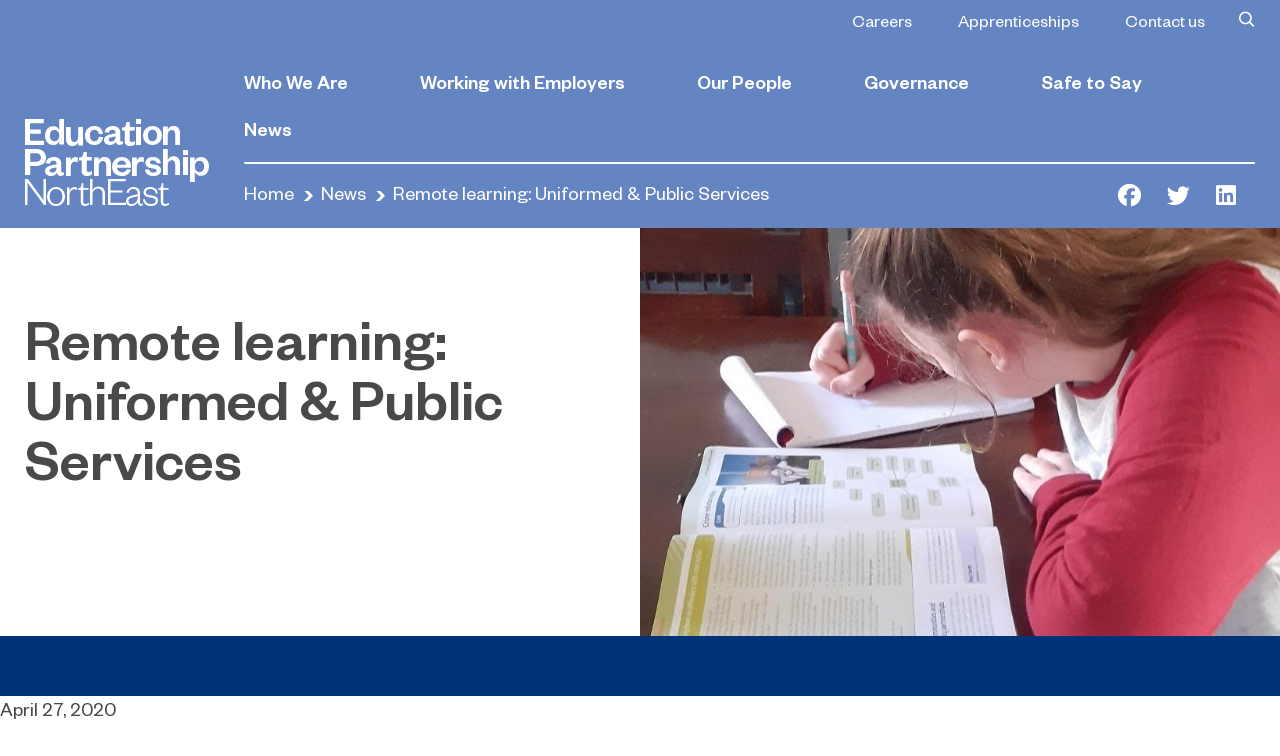

--- FILE ---
content_type: text/html; charset=UTF-8
request_url: https://educationpartnershipne.ac.uk/news/remote-learning-uniformed-public-services/
body_size: 15594
content:
<!doctype html>
<html lang="en-GB">
<head>
  <meta charset="utf-8">
  <meta http-equiv="x-ua-compatible" content="ie=edge">
  <meta name="viewport" content="width=device-width, initial-scale=1, shrink-to-fit=no">
  <script
				type="text/javascript"
				src="https://app.termly.io/embed.min.js"
				data-auto-block="off"
				data-website-uuid="8db16634-865d-4db8-b475-05376617b965">
			</script><meta name='robots' content='index, follow, max-image-preview:large, max-snippet:-1, max-video-preview:-1' />

		<!-- Meta Tag Manager -->
		<meta name="gecko_domain_verification" content="21VD00x5rs12cv008e76rjbxb5" />
		<!-- / Meta Tag Manager -->

	<!-- This site is optimized with the Yoast SEO Premium plugin v20.1 (Yoast SEO v20.1) - https://yoast.com/wordpress/plugins/seo/ -->
	<title>Remote learning: Uniformed &amp; Public Services</title>
	<meta name="description" content="Uniformed Public Services have been using Microsoft Teams to engage remotely with students." />
	<link rel="canonical" href="https://educationpartnershipne.ac.uk/news/remote-learning-uniformed-public-services/" />
	<meta property="og:locale" content="en_GB" />
	<meta property="og:type" content="article" />
	<meta property="og:title" content="Remote learning: Uniformed &amp; Public Services" />
	<meta property="og:description" content="Education Partnership North East&#039;s curriculum and support staff have developed innovative online learning methods for students to continue their studies" />
	<meta property="og:url" content="https://educationpartnershipne.ac.uk/news/remote-learning-uniformed-public-services/" />
	<meta property="og:site_name" content="Education Partnership North East" />
	<meta property="article:published_time" content="2020-04-27T12:16:21+00:00" />
	<meta property="article:modified_time" content="2020-04-28T13:39:08+00:00" />
	<meta property="og:image" content="https://educationpartnershipne.ac.uk/app/uploads/2020/04/Uniformed-Public-Services-remote-working-student.jpg" />
	<meta property="og:image:width" content="819" />
	<meta property="og:image:height" content="882" />
	<meta property="og:image:type" content="image/jpeg" />
	<meta name="author" content="Chris Fryatt" />
	<meta name="twitter:card" content="summary_large_image" />
	<meta name="twitter:label1" content="Written by" />
	<meta name="twitter:data1" content="Chris Fryatt" />
	<script type="application/ld+json" class="yoast-schema-graph">{"@context":"https://schema.org","@graph":[{"@type":"Article","@id":"https://educationpartnershipne.ac.uk/news/remote-learning-uniformed-public-services/#article","isPartOf":{"@id":"https://educationpartnershipne.ac.uk/news/remote-learning-uniformed-public-services/"},"author":{"name":"Chris Fryatt","@id":"https://educationpartnershipne.ac.uk/#/schema/person/81595f0d57d5a5f085ae720406dd2595"},"headline":"Remote learning: Uniformed &#038; Public Services","datePublished":"2020-04-27T12:16:21+00:00","dateModified":"2020-04-28T13:39:08+00:00","mainEntityOfPage":{"@id":"https://educationpartnershipne.ac.uk/news/remote-learning-uniformed-public-services/"},"wordCount":39,"publisher":{"@id":"https://educationpartnershipne.ac.uk/#organization"},"image":{"@id":"https://educationpartnershipne.ac.uk/news/remote-learning-uniformed-public-services/#primaryimage"},"thumbnailUrl":"https://educationpartnershipne.ac.uk/app/uploads/2020/04/Uniformed-Public-Services-remote-working-student.jpg","articleSection":["Uncategorized"],"inLanguage":"en-GB"},{"@type":"WebPage","@id":"https://educationpartnershipne.ac.uk/news/remote-learning-uniformed-public-services/","url":"https://educationpartnershipne.ac.uk/news/remote-learning-uniformed-public-services/","name":"Remote learning: Uniformed & Public Services","isPartOf":{"@id":"https://educationpartnershipne.ac.uk/#website"},"primaryImageOfPage":{"@id":"https://educationpartnershipne.ac.uk/news/remote-learning-uniformed-public-services/#primaryimage"},"image":{"@id":"https://educationpartnershipne.ac.uk/news/remote-learning-uniformed-public-services/#primaryimage"},"thumbnailUrl":"https://educationpartnershipne.ac.uk/app/uploads/2020/04/Uniformed-Public-Services-remote-working-student.jpg","datePublished":"2020-04-27T12:16:21+00:00","dateModified":"2020-04-28T13:39:08+00:00","description":"Uniformed Public Services have been using Microsoft Teams to engage remotely with students.","breadcrumb":{"@id":"https://educationpartnershipne.ac.uk/news/remote-learning-uniformed-public-services/#breadcrumb"},"inLanguage":"en-GB","potentialAction":[{"@type":"ReadAction","target":["https://educationpartnershipne.ac.uk/news/remote-learning-uniformed-public-services/"]}]},{"@type":"ImageObject","inLanguage":"en-GB","@id":"https://educationpartnershipne.ac.uk/news/remote-learning-uniformed-public-services/#primaryimage","url":"https://educationpartnershipne.ac.uk/app/uploads/2020/04/Uniformed-Public-Services-remote-working-student.jpg","contentUrl":"https://educationpartnershipne.ac.uk/app/uploads/2020/04/Uniformed-Public-Services-remote-working-student.jpg","width":819,"height":882},{"@type":"BreadcrumbList","@id":"https://educationpartnershipne.ac.uk/news/remote-learning-uniformed-public-services/#breadcrumb","itemListElement":[{"@type":"ListItem","position":1,"name":"Home","item":"https://educationpartnershipne.ac.uk/"},{"@type":"ListItem","position":2,"name":"News","item":"https://educationpartnershipne.ac.uk/home/news/"},{"@type":"ListItem","position":3,"name":"Remote learning: Uniformed &#038; Public Services"}]},{"@type":"WebSite","@id":"https://educationpartnershipne.ac.uk/#website","url":"https://educationpartnershipne.ac.uk/","name":"Education Partnership North East","description":"EPNE Education Partnership North East (EPNE) is a dynamic partnership between Sunderland College, Hartlepool Sixth Form and Northumberland College. It is one of the largest college groups in the country with campuses across the North East region from Berwick-upon-Tweed to the Tees Valley. It has a combined student community of over 21,500.","publisher":{"@id":"https://educationpartnershipne.ac.uk/#organization"},"potentialAction":[{"@type":"SearchAction","target":{"@type":"EntryPoint","urlTemplate":"https://educationpartnershipne.ac.uk/?s={search_term_string}"},"query-input":"required name=search_term_string"}],"inLanguage":"en-GB"},{"@type":"Organization","@id":"https://educationpartnershipne.ac.uk/#organization","name":"Education Partnership North East","url":"https://educationpartnershipne.ac.uk/","logo":{"@type":"ImageObject","inLanguage":"en-GB","@id":"https://educationpartnershipne.ac.uk/#/schema/logo/image/","url":"https://educationpartnershipne.ac.uk/app/uploads/2020/01/EPNE_Logo-01.png","contentUrl":"https://educationpartnershipne.ac.uk/app/uploads/2020/01/EPNE_Logo-01.png","width":282,"height":204,"caption":"Education Partnership North East"},"image":{"@id":"https://educationpartnershipne.ac.uk/#/schema/logo/image/"}},{"@type":"Person","@id":"https://educationpartnershipne.ac.uk/#/schema/person/81595f0d57d5a5f085ae720406dd2595","name":"Chris Fryatt","image":{"@type":"ImageObject","inLanguage":"en-GB","@id":"https://educationpartnershipne.ac.uk/#/schema/person/image/","url":"https://secure.gravatar.com/avatar/b5ab823225e03be71d668a65b8e9b2cc?s=96&d=mm&r=g","contentUrl":"https://secure.gravatar.com/avatar/b5ab823225e03be71d668a65b8e9b2cc?s=96&d=mm&r=g","caption":"Chris Fryatt"}}]}</script>
	<!-- / Yoast SEO Premium plugin. -->


<link rel="alternate" type="application/rss+xml" title="Education Partnership North East &raquo; Remote learning: Uniformed &#038; Public Services Comments Feed" href="https://educationpartnershipne.ac.uk/news/remote-learning-uniformed-public-services/feed/" />
<style id='wp-emoji-styles-inline-css' type='text/css'>

	img.wp-smiley, img.emoji {
		display: inline !important;
		border: none !important;
		box-shadow: none !important;
		height: 1em !important;
		width: 1em !important;
		margin: 0 0.07em !important;
		vertical-align: -0.1em !important;
		background: none !important;
		padding: 0 !important;
	}
</style>
<style id='global-styles-inline-css' type='text/css'>
body{--wp--preset--color--black: #000000;--wp--preset--color--cyan-bluish-gray: #abb8c3;--wp--preset--color--white: #ffffff;--wp--preset--color--pale-pink: #f78da7;--wp--preset--color--vivid-red: #cf2e2e;--wp--preset--color--luminous-vivid-orange: #ff6900;--wp--preset--color--luminous-vivid-amber: #fcb900;--wp--preset--color--light-green-cyan: #7bdcb5;--wp--preset--color--vivid-green-cyan: #00d084;--wp--preset--color--pale-cyan-blue: #8ed1fc;--wp--preset--color--vivid-cyan-blue: #0693e3;--wp--preset--color--vivid-purple: #9b51e0;--wp--preset--gradient--vivid-cyan-blue-to-vivid-purple: linear-gradient(135deg,rgba(6,147,227,1) 0%,rgb(155,81,224) 100%);--wp--preset--gradient--light-green-cyan-to-vivid-green-cyan: linear-gradient(135deg,rgb(122,220,180) 0%,rgb(0,208,130) 100%);--wp--preset--gradient--luminous-vivid-amber-to-luminous-vivid-orange: linear-gradient(135deg,rgba(252,185,0,1) 0%,rgba(255,105,0,1) 100%);--wp--preset--gradient--luminous-vivid-orange-to-vivid-red: linear-gradient(135deg,rgba(255,105,0,1) 0%,rgb(207,46,46) 100%);--wp--preset--gradient--very-light-gray-to-cyan-bluish-gray: linear-gradient(135deg,rgb(238,238,238) 0%,rgb(169,184,195) 100%);--wp--preset--gradient--cool-to-warm-spectrum: linear-gradient(135deg,rgb(74,234,220) 0%,rgb(151,120,209) 20%,rgb(207,42,186) 40%,rgb(238,44,130) 60%,rgb(251,105,98) 80%,rgb(254,248,76) 100%);--wp--preset--gradient--blush-light-purple: linear-gradient(135deg,rgb(255,206,236) 0%,rgb(152,150,240) 100%);--wp--preset--gradient--blush-bordeaux: linear-gradient(135deg,rgb(254,205,165) 0%,rgb(254,45,45) 50%,rgb(107,0,62) 100%);--wp--preset--gradient--luminous-dusk: linear-gradient(135deg,rgb(255,203,112) 0%,rgb(199,81,192) 50%,rgb(65,88,208) 100%);--wp--preset--gradient--pale-ocean: linear-gradient(135deg,rgb(255,245,203) 0%,rgb(182,227,212) 50%,rgb(51,167,181) 100%);--wp--preset--gradient--electric-grass: linear-gradient(135deg,rgb(202,248,128) 0%,rgb(113,206,126) 100%);--wp--preset--gradient--midnight: linear-gradient(135deg,rgb(2,3,129) 0%,rgb(40,116,252) 100%);--wp--preset--font-size--small: 13px;--wp--preset--font-size--medium: 20px;--wp--preset--font-size--large: 36px;--wp--preset--font-size--x-large: 42px;--wp--preset--spacing--20: 0.44rem;--wp--preset--spacing--30: 0.67rem;--wp--preset--spacing--40: 1rem;--wp--preset--spacing--50: 1.5rem;--wp--preset--spacing--60: 2.25rem;--wp--preset--spacing--70: 3.38rem;--wp--preset--spacing--80: 5.06rem;--wp--preset--shadow--natural: 6px 6px 9px rgba(0, 0, 0, 0.2);--wp--preset--shadow--deep: 12px 12px 50px rgba(0, 0, 0, 0.4);--wp--preset--shadow--sharp: 6px 6px 0px rgba(0, 0, 0, 0.2);--wp--preset--shadow--outlined: 6px 6px 0px -3px rgba(255, 255, 255, 1), 6px 6px rgba(0, 0, 0, 1);--wp--preset--shadow--crisp: 6px 6px 0px rgba(0, 0, 0, 1);}body { margin: 0; }.wp-site-blocks > .alignleft { float: left; margin-right: 2em; }.wp-site-blocks > .alignright { float: right; margin-left: 2em; }.wp-site-blocks > .aligncenter { justify-content: center; margin-left: auto; margin-right: auto; }:where(.is-layout-flex){gap: 0.5em;}:where(.is-layout-grid){gap: 0.5em;}body .is-layout-flow > .alignleft{float: left;margin-inline-start: 0;margin-inline-end: 2em;}body .is-layout-flow > .alignright{float: right;margin-inline-start: 2em;margin-inline-end: 0;}body .is-layout-flow > .aligncenter{margin-left: auto !important;margin-right: auto !important;}body .is-layout-constrained > .alignleft{float: left;margin-inline-start: 0;margin-inline-end: 2em;}body .is-layout-constrained > .alignright{float: right;margin-inline-start: 2em;margin-inline-end: 0;}body .is-layout-constrained > .aligncenter{margin-left: auto !important;margin-right: auto !important;}body .is-layout-constrained > :where(:not(.alignleft):not(.alignright):not(.alignfull)){max-width: var(--wp--style--global--content-size);margin-left: auto !important;margin-right: auto !important;}body .is-layout-constrained > .alignwide{max-width: var(--wp--style--global--wide-size);}body .is-layout-flex{display: flex;}body .is-layout-flex{flex-wrap: wrap;align-items: center;}body .is-layout-flex > *{margin: 0;}body .is-layout-grid{display: grid;}body .is-layout-grid > *{margin: 0;}body{padding-top: 0px;padding-right: 0px;padding-bottom: 0px;padding-left: 0px;}a:where(:not(.wp-element-button)){text-decoration: underline;}.wp-element-button, .wp-block-button__link{background-color: #32373c;border-width: 0;color: #fff;font-family: inherit;font-size: inherit;line-height: inherit;padding: calc(0.667em + 2px) calc(1.333em + 2px);text-decoration: none;}.has-black-color{color: var(--wp--preset--color--black) !important;}.has-cyan-bluish-gray-color{color: var(--wp--preset--color--cyan-bluish-gray) !important;}.has-white-color{color: var(--wp--preset--color--white) !important;}.has-pale-pink-color{color: var(--wp--preset--color--pale-pink) !important;}.has-vivid-red-color{color: var(--wp--preset--color--vivid-red) !important;}.has-luminous-vivid-orange-color{color: var(--wp--preset--color--luminous-vivid-orange) !important;}.has-luminous-vivid-amber-color{color: var(--wp--preset--color--luminous-vivid-amber) !important;}.has-light-green-cyan-color{color: var(--wp--preset--color--light-green-cyan) !important;}.has-vivid-green-cyan-color{color: var(--wp--preset--color--vivid-green-cyan) !important;}.has-pale-cyan-blue-color{color: var(--wp--preset--color--pale-cyan-blue) !important;}.has-vivid-cyan-blue-color{color: var(--wp--preset--color--vivid-cyan-blue) !important;}.has-vivid-purple-color{color: var(--wp--preset--color--vivid-purple) !important;}.has-black-background-color{background-color: var(--wp--preset--color--black) !important;}.has-cyan-bluish-gray-background-color{background-color: var(--wp--preset--color--cyan-bluish-gray) !important;}.has-white-background-color{background-color: var(--wp--preset--color--white) !important;}.has-pale-pink-background-color{background-color: var(--wp--preset--color--pale-pink) !important;}.has-vivid-red-background-color{background-color: var(--wp--preset--color--vivid-red) !important;}.has-luminous-vivid-orange-background-color{background-color: var(--wp--preset--color--luminous-vivid-orange) !important;}.has-luminous-vivid-amber-background-color{background-color: var(--wp--preset--color--luminous-vivid-amber) !important;}.has-light-green-cyan-background-color{background-color: var(--wp--preset--color--light-green-cyan) !important;}.has-vivid-green-cyan-background-color{background-color: var(--wp--preset--color--vivid-green-cyan) !important;}.has-pale-cyan-blue-background-color{background-color: var(--wp--preset--color--pale-cyan-blue) !important;}.has-vivid-cyan-blue-background-color{background-color: var(--wp--preset--color--vivid-cyan-blue) !important;}.has-vivid-purple-background-color{background-color: var(--wp--preset--color--vivid-purple) !important;}.has-black-border-color{border-color: var(--wp--preset--color--black) !important;}.has-cyan-bluish-gray-border-color{border-color: var(--wp--preset--color--cyan-bluish-gray) !important;}.has-white-border-color{border-color: var(--wp--preset--color--white) !important;}.has-pale-pink-border-color{border-color: var(--wp--preset--color--pale-pink) !important;}.has-vivid-red-border-color{border-color: var(--wp--preset--color--vivid-red) !important;}.has-luminous-vivid-orange-border-color{border-color: var(--wp--preset--color--luminous-vivid-orange) !important;}.has-luminous-vivid-amber-border-color{border-color: var(--wp--preset--color--luminous-vivid-amber) !important;}.has-light-green-cyan-border-color{border-color: var(--wp--preset--color--light-green-cyan) !important;}.has-vivid-green-cyan-border-color{border-color: var(--wp--preset--color--vivid-green-cyan) !important;}.has-pale-cyan-blue-border-color{border-color: var(--wp--preset--color--pale-cyan-blue) !important;}.has-vivid-cyan-blue-border-color{border-color: var(--wp--preset--color--vivid-cyan-blue) !important;}.has-vivid-purple-border-color{border-color: var(--wp--preset--color--vivid-purple) !important;}.has-vivid-cyan-blue-to-vivid-purple-gradient-background{background: var(--wp--preset--gradient--vivid-cyan-blue-to-vivid-purple) !important;}.has-light-green-cyan-to-vivid-green-cyan-gradient-background{background: var(--wp--preset--gradient--light-green-cyan-to-vivid-green-cyan) !important;}.has-luminous-vivid-amber-to-luminous-vivid-orange-gradient-background{background: var(--wp--preset--gradient--luminous-vivid-amber-to-luminous-vivid-orange) !important;}.has-luminous-vivid-orange-to-vivid-red-gradient-background{background: var(--wp--preset--gradient--luminous-vivid-orange-to-vivid-red) !important;}.has-very-light-gray-to-cyan-bluish-gray-gradient-background{background: var(--wp--preset--gradient--very-light-gray-to-cyan-bluish-gray) !important;}.has-cool-to-warm-spectrum-gradient-background{background: var(--wp--preset--gradient--cool-to-warm-spectrum) !important;}.has-blush-light-purple-gradient-background{background: var(--wp--preset--gradient--blush-light-purple) !important;}.has-blush-bordeaux-gradient-background{background: var(--wp--preset--gradient--blush-bordeaux) !important;}.has-luminous-dusk-gradient-background{background: var(--wp--preset--gradient--luminous-dusk) !important;}.has-pale-ocean-gradient-background{background: var(--wp--preset--gradient--pale-ocean) !important;}.has-electric-grass-gradient-background{background: var(--wp--preset--gradient--electric-grass) !important;}.has-midnight-gradient-background{background: var(--wp--preset--gradient--midnight) !important;}.has-small-font-size{font-size: var(--wp--preset--font-size--small) !important;}.has-medium-font-size{font-size: var(--wp--preset--font-size--medium) !important;}.has-large-font-size{font-size: var(--wp--preset--font-size--large) !important;}.has-x-large-font-size{font-size: var(--wp--preset--font-size--x-large) !important;}
.wp-block-navigation a:where(:not(.wp-element-button)){color: inherit;}
:where(.wp-block-post-template.is-layout-flex){gap: 1.25em;}:where(.wp-block-post-template.is-layout-grid){gap: 1.25em;}
:where(.wp-block-columns.is-layout-flex){gap: 2em;}:where(.wp-block-columns.is-layout-grid){gap: 2em;}
.wp-block-pullquote{font-size: 1.5em;line-height: 1.6;}
</style>
<link rel='stylesheet' id='fl-builder-layout-bundle-e5bcd07847d972973d965ad8d1a115b8-css' href='https://educationpartnershipne.ac.uk/app/uploads/bb-plugin/cache/e5bcd07847d972973d965ad8d1a115b8-layout-bundle.css?ver=2.8.4.4-1.4.0.2' type='text/css' media='all' />
<link rel='stylesheet' id='searchwp-forms-css' href='https://educationpartnershipne.ac.uk/app/plugins/searchwp/assets/css/frontend/search-forms.css?ver=4.3.8' type='text/css' media='all' />
<link rel='stylesheet' id='searchwp-results-page-css' href='https://educationpartnershipne.ac.uk/app/plugins/searchwp/assets/css/frontend/results-page.css?ver=4.3.8' type='text/css' media='all' />
<link rel='stylesheet' id='sage/main.css-css' href='https://educationpartnershipne.ac.uk/app/themes/sunderland/dist/styles/main_e4a18308.css' type='text/css' media='all' />
<link rel='stylesheet' id='pp-animate-css' href='https://educationpartnershipne.ac.uk/app/plugins/bbpowerpack/assets/css/animate.min.css?ver=3.5.1' type='text/css' media='all' />
<!--n2css--><script type="text/javascript" src="https://educationpartnershipne.ac.uk/wp/wp-includes/js/jquery/jquery.min.js?ver=3.7.1" id="jquery-core-js"></script>
<script type="text/javascript" src="https://educationpartnershipne.ac.uk/wp/wp-includes/js/jquery/jquery-migrate.min.js?ver=3.4.1" id="jquery-migrate-js"></script>
<link rel="https://api.w.org/" href="https://educationpartnershipne.ac.uk/wp-json/" /><link rel="alternate" type="application/json" href="https://educationpartnershipne.ac.uk/wp-json/wp/v2/posts/11967" /><link rel="EditURI" type="application/rsd+xml" title="RSD" href="https://educationpartnershipne.ac.uk/wp/xmlrpc.php?rsd" />
<meta name="generator" content="WordPress 6.4.2" />
<link rel='shortlink' href='https://educationpartnershipne.ac.uk/?p=11967' />
<link rel="alternate" type="application/json+oembed" href="https://educationpartnershipne.ac.uk/wp-json/oembed/1.0/embed?url=https%3A%2F%2Feducationpartnershipne.ac.uk%2Fnews%2Fremote-learning-uniformed-public-services%2F" />
<link rel="alternate" type="text/xml+oembed" href="https://educationpartnershipne.ac.uk/wp-json/oembed/1.0/embed?url=https%3A%2F%2Feducationpartnershipne.ac.uk%2Fnews%2Fremote-learning-uniformed-public-services%2F&#038;format=xml" />
		<script>
			var bb_powerpack = {
				ajaxurl: 'https://educationpartnershipne.ac.uk/wp/wp-admin/admin-ajax.php',
				search_term: '',
				callback: function() {}
			};
		</script>
		<!-- Stream WordPress user activity plugin v3.10.0 -->

<!--BEGIN: TRACKING CODE MANAGER (v2.0.16) BY INTELLYWP.COM IN HEAD//-->
<!-- Global site tag (gtag.js) - Google Analytics -->
<script async src="https://www.googletagmanager.com/gtag/js?id=G-CVRBVTJSD1"></script>
<script>
  window.dataLayer = window.dataLayer || [];
  function gtag(){dataLayer.push(arguments);}
  gtag('js', new Date());

  gtag('config', 'G-CVRBVTJSD1');
</script>
<script type="text/javascript">
  window._mfq = window._mfq || [];
  (function() {
    var mf = document.createElement("script");
    mf.type = "text/javascript"; mf.defer = true;
    mf.src = "//cdn.mouseflow.com/projects/fac44fa8-fc08-4787-8d86-ae2eeeae76a3.js";
    document.getElementsByTagName("head")[0].appendChild(mf);
  })();
</script>
<!-- Google Tag Manager -->
<script>(function(w,d,s,l,i){w[l]=w[l]||[];w[l].push({'gtm.start':
new Date().getTime(),event:'gtm.js'});var f=d.getElementsByTagName(s)[0],
j=d.createElement(s),dl=l!='dataLayer'?'&l='+l:'';j.async=true;j.src=
'https://www.googletagmanager.com/gtm.js?id='+i+dl;f.parentNode.insertBefore(j,f);
})(window,document,'script','dataLayer','GTM-WCXKWPM');</script>
<!-- End Google Tag Manager -->

<!-- Google Tag Manager (noscript) testing -->
<noscript><iframe src="https://www.googletagmanager.com/ns.html?id=GTM-WCXKWPM" height="0" width="0" title="google tag manager"></iframe></noscript>
<!-- End Google Tag Manager (noscript) -->
<!--END: https://wordpress.org/plugins/tracking-code-manager IN HEAD//--><style type="text/css">.recentcomments a{display:inline !important;padding:0 !important;margin:0 !important;}</style><style type="text/css">.broken_link, a.broken_link {
	text-decoration: line-through;
}</style><link rel="icon" href="https://educationpartnershipne.ac.uk/app/uploads/2020/01/EPNE-Favicon-01-114x114.png" sizes="32x32" />
<link rel="icon" href="https://educationpartnershipne.ac.uk/app/uploads/2020/01/EPNE-Favicon-01-198x198.png" sizes="192x192" />
<link rel="apple-touch-icon" href="https://educationpartnershipne.ac.uk/app/uploads/2020/01/EPNE-Favicon-01-198x198.png" />
<meta name="msapplication-TileImage" content="https://educationpartnershipne.ac.uk/app/uploads/2020/01/EPNE-Favicon-01.png" />
		<style type="text/css" id="wp-custom-css">
			.video-box.yt-initialized>img {
    vertical-align: top;
    width: 100%;
    display: none;
}

.course-overview .course-box {
/*     margin-right: -40px;
    padding: 38px 40px 0; */
    /* min-height: 100%; */
}
.course-overview .course-box {
    /* margin-right: -40px; */
    /* padding: 38px 40px 0; */
    /* min-height: 100%; */
}
.broken_link, a.broken_link {
    text-decoration: none;
}

.course-information-table-section {
    background: #00a2c7;
    padding: 10px 30px 0;
		font-size: 24px;
}
.table {
    width: 100%;
    margin-bottom: 1rem;
    color: #fff;
}

.broken_link, a.broken_link {
    text-decoration: none;
}

.info-section {
    background-color: #fff;
}

html :where(img) {
    height: auto;
    max-width: 100%;
}

@media only screen and (max-width: 768px) {

	.course-information-table-section table {
        display: flex;
        justify-content: center;
	}

	.course-information-table-section table tr {
        display: flex;
	    flex-direction: column;
	}

	.course-information-table-section table th {
		border-bottom: none;
		border-top: none;
		padding: 1.7rem;
		padding-top: 2.5rem;
		padding-bottom: rem;
		padding-top: 2px !important;
	padding-bottom: 25px !important;
		min-height: 90px;
	}

	.course-information-table-section table td {
		border-top: none;
		padding: 1.7rem;
		padding-top: 3.0rem;
		padding-bottom: rem;
			padding-top: 15px !important;
	padding-bottom: 6px !important;
	}

}

.chat-position{
	position: fixed;
  bottom: 0;
  right: 0;
	z-index: 99;
}
.info-banner-wrap {
    padding-top: 130px !important;
    padding-right: 30px;
    padding-bottom: 30px;
    padding-left: 30px;
}
.banner-title {
    padding: 0 20px !important;
    font-family: Arial, Helvetica, Verdana, sans-serif;
    font-weight: 700;
    font-size: 70px;
    padding-right: 20px;
    width: fit-content;
    background: #003278;
		color: #fff !important;
}		</style>
		<style id="kirki-inline-styles"></style>  <script src="https://kit.fontawesome.com/bb5148ae9d.js" crossorigin="anonymous"></script>
</head>

<body class="post-template-default single single-post postid-11967 single-format-standard fl-builder-2-8-4-4 fl-themer-1-4-0-2 fl-theme-builder-singular fl-theme-builder-singular-post-single remote-learning-uniformed-public-services app-data index-data singular-data single-data single-post-data single-post-remote-learning-uniformed-public-services-data">

<!--BEGIN: TRACKING CODE MANAGER (v2.0.16) BY INTELLYWP.COM IN BODY//-->
<!-- Global site tag (gtag.js) - Google Analytics -->
<script async src="https://www.googletagmanager.com/gtag/js?id=G-CVRBVTJSD1"></script>
<script>
  window.dataLayer = window.dataLayer || [];
  function gtag(){dataLayer.push(arguments);}
  gtag('js', new Date());

  gtag('config', 'G-CVRBVTJSD1');
</script>
<!--END: https://wordpress.org/plugins/tracking-code-manager IN BODY//-->
<header id="header" class="type-darkblue">
  <div class="container-fluid">
    <div class="logo-bar">
      <strong class="logo"><a href="https://educationpartnershipne.ac.uk/">Education Partnership North East</a></strong>
      <a href="#" class="btn-menu d-xl-none"><span></span><span></span><span></span></a>
    </div><!-- end logo-bar -->
    <div class="header-holder">
      <div class="top-bar">
                <nav class="top-nav">
            <ul><li id="menu-item-30664" class="menu-item menu-item-type-custom menu-item-object-custom menu-item-30664"><a href="https://jobs.educationpartnershipne.ac.uk/">Careers</a></li>
<li id="menu-item-30778" class="menu-item menu-item-type-custom menu-item-object-custom menu-item-30778"><a href="https://educationpartnershipne.ac.uk/employers/our-offer/apprenticeships/">Apprenticeships</a></li>
<li id="menu-item-38080" class="menu-item menu-item-type-post_type menu-item-object-page menu-item-38080"><a href="https://educationpartnershipne.ac.uk/contact-us/">Contact us</a></li>
</ul>
          </nav><!-- end top-nav -->
                <form action="https://educationpartnershipne.ac.uk" class="top-bar-search">
          <label for="top-bar-search-toggle"></label>
          <input class="sr-only" type="checkbox" id="top-bar-search-toggle">
          <div class="top-bar-active-fields">
            <input name="s" type="search" value="">
            <input name="submit" type="submit">
          </div>
        </form>
      </div><!-- end top-bar -->
              <nav class="main-nav" role="navigation" aria-label="desktop navigation">
          <ul><li id="menu-item-18" class="menu-item menu-item-type-post_type menu-item-object-page menu-item-has-children menu-item-18"><a href="https://educationpartnershipne.ac.uk/who-we-are/">Who We Are</a>
<ul class="sub-menu">
	<li id="menu-item-37137" class="menu-item menu-item-type-post_type menu-item-object-page menu-item-37137"><a href="https://educationpartnershipne.ac.uk/who-we-are/strategic-plan/">Our Strategic Plan 2025-2030</a></li>
	<li id="menu-item-1813" class="menu-item menu-item-type-post_type menu-item-object-page menu-item-1813"><a href="https://educationpartnershipne.ac.uk/who-we-are/our-vision-and-values/">Our Vision &#038; Values</a></li>
	<li id="menu-item-37138" class="menu-item menu-item-type-post_type menu-item-object-page menu-item-37138"><a href="https://educationpartnershipne.ac.uk/who-we-are/our-strategic-values/">Our Strategic Values</a></li>
	<li id="menu-item-38" class="menu-item menu-item-type-post_type menu-item-object-page menu-item-has-children menu-item-38"><a href="https://educationpartnershipne.ac.uk/who-we-are/our-colleges-and-campuses/">Our Colleges &#038; Campuses</a>
	<ul class="sub-menu">
		<li id="menu-item-40" class="menu-item menu-item-type-post_type menu-item-object-page menu-item-40"><a href="https://educationpartnershipne.ac.uk/who-we-are/our-colleges-and-campuses/sunderland-college/">Sunderland College</a></li>
		<li id="menu-item-42" class="menu-item menu-item-type-post_type menu-item-object-page menu-item-42"><a href="https://educationpartnershipne.ac.uk/who-we-are/our-colleges-and-campuses/hartlepool-sixth-form/">Hartlepool Sixth Form</a></li>
		<li id="menu-item-44" class="menu-item menu-item-type-post_type menu-item-object-page menu-item-has-children menu-item-44"><a href="https://educationpartnershipne.ac.uk/who-we-are/our-colleges-and-campuses/northumberland-college/">Northumberland College</a>
		<ul class="sub-menu">
			<li id="menu-item-35991" class="menu-item menu-item-type-post_type menu-item-object-page menu-item-35991"><a href="https://educationpartnershipne.ac.uk/who-we-are/our-colleges-and-campuses/northumberland-college/new-ashington-campus/">New Ashington Campus</a></li>
		</ul>
</li>
		<li id="menu-item-18332" class="menu-item menu-item-type-post_type menu-item-object-page menu-item-18332"><a href="https://educationpartnershipne.ac.uk/epne-training/">EPNE Training</a></li>
	</ul>
</li>
	<li id="menu-item-32377" class="menu-item menu-item-type-post_type menu-item-object-page menu-item-32377"><a href="https://educationpartnershipne.ac.uk/who-we-are/ofsted/">Ofsted</a></li>
	<li id="menu-item-35805" class="menu-item menu-item-type-post_type menu-item-object-page menu-item-35805"><a href="https://educationpartnershipne.ac.uk/who-we-are/our-colleges-and-campuses/hicsa/">HICSA</a></li>
	<li id="menu-item-30948" class="menu-item menu-item-type-post_type menu-item-object-page menu-item-30948"><a href="https://educationpartnershipne.ac.uk/college-of-sanctuary/">College of Sanctuary</a></li>
	<li id="menu-item-30401" class="menu-item menu-item-type-post_type menu-item-object-page menu-item-30401"><a href="https://educationpartnershipne.ac.uk/who-we-are/un-sustainability-goals/">UN Sustainability Goals</a></li>
	<li id="menu-item-37191" class="menu-item menu-item-type-post_type menu-item-object-page menu-item-37191"><a href="https://educationpartnershipne.ac.uk/esol/">ESOL</a></li>
</ul>
</li>
<li id="menu-item-124" class="menu-item menu-item-type-post_type menu-item-object-page menu-item-has-children menu-item-124"><a href="https://educationpartnershipne.ac.uk/employers/">Working with Employers</a>
<ul class="sub-menu">
	<li id="menu-item-15902" class="menu-item menu-item-type-post_type menu-item-object-page menu-item-15902"><a href="https://educationpartnershipne.ac.uk/employers/our-approach/">Our Approach</a></li>
	<li id="menu-item-39070" class="menu-item menu-item-type-post_type menu-item-object-page menu-item-39070"><a href="https://educationpartnershipne.ac.uk/cfe-training-courses/">SEND Centre for Excellence</a></li>
	<li id="menu-item-18330" class="menu-item menu-item-type-post_type menu-item-object-page menu-item-has-children menu-item-18330"><a href="https://educationpartnershipne.ac.uk/epne-training/">EPNE Training</a>
	<ul class="sub-menu">
		<li id="menu-item-32466" class="menu-item menu-item-type-post_type menu-item-object-page menu-item-32466"><a href="https://educationpartnershipne.ac.uk/employers/our-offer/virtual-learning/">Virtual Learning</a></li>
		<li id="menu-item-38871" class="menu-item menu-item-type-post_type menu-item-object-page menu-item-38871"><a href="https://educationpartnershipne.ac.uk/epne-training/employment-and-career-pathways/">Employment and Career Pathways</a></li>
		<li id="menu-item-37377" class="menu-item menu-item-type-post_type menu-item-object-page menu-item-37377"><a href="https://educationpartnershipne.ac.uk/employers/skills-bootcamps/">Skills Bootcamps</a></li>
		<li id="menu-item-18314" class="menu-item menu-item-type-post_type menu-item-object-page menu-item-18314"><a href="https://educationpartnershipne.ac.uk/employers/apprenticeships/">Apprenticeships</a></li>
	</ul>
</li>
	<li id="menu-item-32124" class="menu-item menu-item-type-post_type menu-item-object-page menu-item-32124"><a href="https://educationpartnershipne.ac.uk/employers/subcontractor-policy-information/">Subcontractor Policy Information</a></li>
</ul>
</li>
<li id="menu-item-37119" class="menu-item menu-item-type-custom menu-item-object-custom menu-item-has-children menu-item-37119"><a href="https://jobs.educationpartnershipne.ac.uk/">Our People</a>
<ul class="sub-menu">
	<li id="menu-item-162" class="menu-item menu-item-type-post_type menu-item-object-page menu-item-162"><a href="https://educationpartnershipne.ac.uk/our-people/work-for-us/">Work For Us</a></li>
	<li id="menu-item-30668" class="menu-item menu-item-type-custom menu-item-object-custom menu-item-30668"><a href="https://jobs.educationpartnershipne.ac.uk/">Current Vacancies</a></li>
	<li id="menu-item-172" class="menu-item menu-item-type-post_type menu-item-object-page menu-item-172"><a href="https://educationpartnershipne.ac.uk/our-people/recruitment-process/">Recruitment Process</a></li>
</ul>
</li>
<li id="menu-item-192" class="menu-item menu-item-type-post_type menu-item-object-page menu-item-has-children menu-item-192"><a href="https://educationpartnershipne.ac.uk/governance/">Governance</a>
<ul class="sub-menu">
	<li id="menu-item-31551" class="menu-item menu-item-type-post_type menu-item-object-page menu-item-has-children menu-item-31551"><a href="https://educationpartnershipne.ac.uk/governance/legal-documents/">All Legal Documents</a>
	<ul class="sub-menu">
		<li id="menu-item-31667" class="menu-item menu-item-type-post_type menu-item-object-page menu-item-31667"><a href="https://educationpartnershipne.ac.uk/governance/legal-documents/higher-education-policies/">Higher Education Policies</a></li>
		<li id="menu-item-31552" class="menu-item menu-item-type-post_type menu-item-object-page menu-item-31552"><a href="https://educationpartnershipne.ac.uk/governance/legal-documents/jqc-candidate-documents/">JQC Candidate Documents</a></li>
	</ul>
</li>
</ul>
</li>
<li id="menu-item-38047" class="menu-item menu-item-type-post_type menu-item-object-page menu-item-38047"><a href="https://educationpartnershipne.ac.uk/who-we-are/safe-to-say/">Safe to Say</a></li>
<li id="menu-item-14100" class="menu-item menu-item-type-post_type menu-item-object-page current_page_parent menu-item-14100"><a href="https://educationpartnershipne.ac.uk/home/news/">News</a></li>
</ul>
        </nav><!-- end main-nav -->
            <div class="breadcrumbs-bar">
  <div class="breadcrumbs-bar-scrollable">
          <a href="#" class="btn-scroll-back">&nbsp;</a>
      <a href="#" class="btn-scroll-end">&nbsp;</a>
      <nav class="breadcrumb-nav" aria-label="breadcrumb">
        <ol class="breadcrumb">
                      <li class="breadcrumb-item">
                              <a href="https://educationpartnershipne.ac.uk/" class="home-item">Home</a>
                          </li>
                      <li class="breadcrumb-item">
                              <a href="https://educationpartnershipne.ac.uk/home/news/" class="">News</a>
                          </li>
                      <li class="breadcrumb-item active">
                              Remote learning: Uniformed &#038; Public Services
                          </li>
                  </ol><!-- end breadcrumb -->
      </nav><!-- end breadcrumb-nav -->
      </div><!-- end breadcrumbs-bar-scrollable -->
      <ul class="social">
              <li><a href="https://www.facebook.com/EPNorthEast/" target="_blank" rel="nofollow noopener"><span class="fab fa-facebook"><span class="sr-only">Facebook</span></span></a></li>
              <li><a href="https://twitter.com/epnortheast" target="_blank" rel="nofollow noopener"><span class="fab fa-twitter"><span class="sr-only">Twitter</span></span></a></li>
              <li><a href="https://www.linkedin.com/company/education-partnership-north-east" target="_blank" rel="nofollow noopener"><span class="fab fa-linkedin"><span class="sr-only">LinkedIn</span></span></a></li>
          </ul><!-- end social -->
  </div><!-- end breadcrumbs-bar -->

    </div><!-- end header-holder -->
  </div><!-- end container-fluid -->
  <div class="d-none">
          <nav id="mobile-menu" role="navigation" aria-label="mobile navigation">
        <ul><li class="menu-item menu-item-type-post_type menu-item-object-page menu-item-has-children menu-item-18"><a href="https://educationpartnershipne.ac.uk/who-we-are/">Who We Are</a>
<ul class="sub-menu">
	<li class="menu-item menu-item-type-post_type menu-item-object-page menu-item-37137"><a href="https://educationpartnershipne.ac.uk/who-we-are/strategic-plan/">Our Strategic Plan 2025-2030</a></li>
	<li class="menu-item menu-item-type-post_type menu-item-object-page menu-item-1813"><a href="https://educationpartnershipne.ac.uk/who-we-are/our-vision-and-values/">Our Vision &#038; Values</a></li>
	<li class="menu-item menu-item-type-post_type menu-item-object-page menu-item-37138"><a href="https://educationpartnershipne.ac.uk/who-we-are/our-strategic-values/">Our Strategic Values</a></li>
	<li class="menu-item menu-item-type-post_type menu-item-object-page menu-item-has-children menu-item-38"><a href="https://educationpartnershipne.ac.uk/who-we-are/our-colleges-and-campuses/">Our Colleges &#038; Campuses</a>
	<ul class="sub-menu">
		<li class="menu-item menu-item-type-post_type menu-item-object-page menu-item-40"><a href="https://educationpartnershipne.ac.uk/who-we-are/our-colleges-and-campuses/sunderland-college/">Sunderland College</a></li>
		<li class="menu-item menu-item-type-post_type menu-item-object-page menu-item-42"><a href="https://educationpartnershipne.ac.uk/who-we-are/our-colleges-and-campuses/hartlepool-sixth-form/">Hartlepool Sixth Form</a></li>
		<li class="menu-item menu-item-type-post_type menu-item-object-page menu-item-has-children menu-item-44"><a href="https://educationpartnershipne.ac.uk/who-we-are/our-colleges-and-campuses/northumberland-college/">Northumberland College</a>
		<ul class="sub-menu">
			<li class="menu-item menu-item-type-post_type menu-item-object-page menu-item-35991"><a href="https://educationpartnershipne.ac.uk/who-we-are/our-colleges-and-campuses/northumberland-college/new-ashington-campus/">New Ashington Campus</a></li>
		</ul>
</li>
		<li class="menu-item menu-item-type-post_type menu-item-object-page menu-item-18332"><a href="https://educationpartnershipne.ac.uk/epne-training/">EPNE Training</a></li>
	</ul>
</li>
	<li class="menu-item menu-item-type-post_type menu-item-object-page menu-item-32377"><a href="https://educationpartnershipne.ac.uk/who-we-are/ofsted/">Ofsted</a></li>
	<li class="menu-item menu-item-type-post_type menu-item-object-page menu-item-35805"><a href="https://educationpartnershipne.ac.uk/who-we-are/our-colleges-and-campuses/hicsa/">HICSA</a></li>
	<li class="menu-item menu-item-type-post_type menu-item-object-page menu-item-30948"><a href="https://educationpartnershipne.ac.uk/college-of-sanctuary/">College of Sanctuary</a></li>
	<li class="menu-item menu-item-type-post_type menu-item-object-page menu-item-30401"><a href="https://educationpartnershipne.ac.uk/who-we-are/un-sustainability-goals/">UN Sustainability Goals</a></li>
	<li class="menu-item menu-item-type-post_type menu-item-object-page menu-item-37191"><a href="https://educationpartnershipne.ac.uk/esol/">ESOL</a></li>
</ul>
</li>
<li class="menu-item menu-item-type-post_type menu-item-object-page menu-item-has-children menu-item-124"><a href="https://educationpartnershipne.ac.uk/employers/">Working with Employers</a>
<ul class="sub-menu">
	<li class="menu-item menu-item-type-post_type menu-item-object-page menu-item-15902"><a href="https://educationpartnershipne.ac.uk/employers/our-approach/">Our Approach</a></li>
	<li class="menu-item menu-item-type-post_type menu-item-object-page menu-item-39070"><a href="https://educationpartnershipne.ac.uk/cfe-training-courses/">SEND Centre for Excellence</a></li>
	<li class="menu-item menu-item-type-post_type menu-item-object-page menu-item-has-children menu-item-18330"><a href="https://educationpartnershipne.ac.uk/epne-training/">EPNE Training</a>
	<ul class="sub-menu">
		<li class="menu-item menu-item-type-post_type menu-item-object-page menu-item-32466"><a href="https://educationpartnershipne.ac.uk/employers/our-offer/virtual-learning/">Virtual Learning</a></li>
		<li class="menu-item menu-item-type-post_type menu-item-object-page menu-item-38871"><a href="https://educationpartnershipne.ac.uk/epne-training/employment-and-career-pathways/">Employment and Career Pathways</a></li>
		<li class="menu-item menu-item-type-post_type menu-item-object-page menu-item-37377"><a href="https://educationpartnershipne.ac.uk/employers/skills-bootcamps/">Skills Bootcamps</a></li>
		<li class="menu-item menu-item-type-post_type menu-item-object-page menu-item-18314"><a href="https://educationpartnershipne.ac.uk/employers/apprenticeships/">Apprenticeships</a></li>
	</ul>
</li>
	<li class="menu-item menu-item-type-post_type menu-item-object-page menu-item-32124"><a href="https://educationpartnershipne.ac.uk/employers/subcontractor-policy-information/">Subcontractor Policy Information</a></li>
</ul>
</li>
<li class="menu-item menu-item-type-custom menu-item-object-custom menu-item-has-children menu-item-37119"><a href="https://jobs.educationpartnershipne.ac.uk/">Our People</a>
<ul class="sub-menu">
	<li class="menu-item menu-item-type-post_type menu-item-object-page menu-item-162"><a href="https://educationpartnershipne.ac.uk/our-people/work-for-us/">Work For Us</a></li>
	<li class="menu-item menu-item-type-custom menu-item-object-custom menu-item-30668"><a href="https://jobs.educationpartnershipne.ac.uk/">Current Vacancies</a></li>
	<li class="menu-item menu-item-type-post_type menu-item-object-page menu-item-172"><a href="https://educationpartnershipne.ac.uk/our-people/recruitment-process/">Recruitment Process</a></li>
</ul>
</li>
<li class="menu-item menu-item-type-post_type menu-item-object-page menu-item-has-children menu-item-192"><a href="https://educationpartnershipne.ac.uk/governance/">Governance</a>
<ul class="sub-menu">
	<li class="menu-item menu-item-type-post_type menu-item-object-page menu-item-has-children menu-item-31551"><a href="https://educationpartnershipne.ac.uk/governance/legal-documents/">All Legal Documents</a>
	<ul class="sub-menu">
		<li class="menu-item menu-item-type-post_type menu-item-object-page menu-item-31667"><a href="https://educationpartnershipne.ac.uk/governance/legal-documents/higher-education-policies/">Higher Education Policies</a></li>
		<li class="menu-item menu-item-type-post_type menu-item-object-page menu-item-31552"><a href="https://educationpartnershipne.ac.uk/governance/legal-documents/jqc-candidate-documents/">JQC Candidate Documents</a></li>
	</ul>
</li>
</ul>
</li>
<li class="menu-item menu-item-type-post_type menu-item-object-page menu-item-38047"><a href="https://educationpartnershipne.ac.uk/who-we-are/safe-to-say/">Safe to Say</a></li>
<li class="menu-item menu-item-type-post_type menu-item-object-page current_page_parent menu-item-14100"><a href="https://educationpartnershipne.ac.uk/home/news/">News</a></li>
</ul>
      </nav><!-- end mobile-menu -->
        <div id="extra-mobile-menu">
              <ul class="mobile-menu-add-nav"><li class="menu-item menu-item-type-custom menu-item-object-custom menu-item-30664"><a href="https://jobs.educationpartnershipne.ac.uk/">Careers</a></li>
<li class="menu-item menu-item-type-custom menu-item-object-custom menu-item-30778"><a href="https://educationpartnershipne.ac.uk/employers/our-offer/apprenticeships/">Apprenticeships</a></li>
<li class="menu-item menu-item-type-post_type menu-item-object-page menu-item-38080"><a href="https://educationpartnershipne.ac.uk/contact-us/">Contact us</a></li>
</ul>
            <div class="extra-mobile-search-c">
        <form action="/" class="extra-mobile-search">
          <input name="s" type="search" placeholder="search by keyword" value="">
          <input type="submit">
        </form>
      </div>
    </div><!-- end extra-mobile-menu -->
      </div><!-- end d-none -->
</header><!-- end header -->

<div id="wrapper" role="document">
      <div class="fl-builder-content fl-builder-content-541 fl-builder-global-templates-locked" data-post-id="541"><div class="fl-row fl-row-full-width fl-row-bg-none fl-node-5dc534ecb7a01 fl-row-default-height fl-row-align-center main-banner" data-node="5dc534ecb7a01">
	<div class="fl-row-content-wrap">
						<div class="fl-row-content fl-row-full-width fl-node-content">
		
<div class="fl-col-group fl-node-5dc534ecba685" data-node="5dc534ecba685">
			<div class="fl-col fl-node-5dc534ecba7b4 fl-col-bg-color" data-node="5dc534ecba7b4">
	<div class="fl-col-content fl-node-content"><div class="fl-module fl-module-PageHeader fl-node-5dc534ecb7859" data-node="5dc534ecb7859">
	<div class="fl-module-content fl-node-content">
		<section class="intro-section transparent print-type2 avoid-page-break">
    <div class="container-fluid">
        <div class="row no-gutters flex-lg-row-reverse align-items-lg-stretch">
            <div class="col-lg-6">
                                                                                        <figure class="image">
                                                                    <img decoding="async" class="print-screen" src="https://educationpartnershipne.ac.uk/app/themes/sunderland/dist/images/logo_5c08a1c5.svg" alt="Education Partnership North East Logo">
                                    <img width="819" height="584" src="https://educationpartnershipne.ac.uk/app/uploads/2020/04/Uniformed-Public-Services-remote-working-student-819x584.jpg" class="attachment-page-header-image size-page-header-image" alt="" decoding="async" loading="lazy" />
                                                                                            </figure><!-- end image -->
                                                                        </div><!-- end col-lg-6 -->
            <div class="col-lg-6 d-flex">
                <div class="block align-self-lg-center">
                    <div class="row">
                        <div class="col-12 col-md-9 col-lg-12">
                                                            <h1>Remote learning: Uniformed &#038; Public Services</h1>
                                                    </div><!-- end col-9 -->
                        <div class="col-12">
                                                    </div>
                    </div><!-- end row -->
                    <div class="row contact-row">
                        <div class="col-md-8 pb-3 pb-md-0">
                                                    </div>
                                            </div>
                </div><!-- end block -->
            </div><!-- end col-lg-6 -->
        </div><!-- end row -->
    </div><!-- end container-fluid -->
</section><!-- end intro-section -->
	</div>
</div>
</div>
</div>
	</div>
		</div>
	</div>
</div>
<div class="fl-row fl-row-full-width fl-row-bg-none fl-node-5dd65804e89fd fl-row-default-height fl-row-align-center" data-node="5dd65804e89fd">
	<div class="fl-row-content-wrap">
						<div class="fl-row-content fl-row-full-width fl-node-content">
		
<div class="fl-col-group fl-node-5dd65804ecb15" data-node="5dd65804ecb15">
			<div class="fl-col fl-node-5dd65804ed085 fl-col-bg-color" data-node="5dd65804ed085">
	<div class="fl-col-content fl-node-content"><div class="fl-module fl-module-EPNEPartnerBlueBar fl-node-5dd65804e8647" data-node="5dd65804e8647">
	<div class="fl-module-content fl-node-content">
		<section class="statistic-section">
    <div class="container-fluid">
        <div class="row">
            <div class="col-xxl-6 col-lg-7">
                <div class="text">
                                                        </div>
            </div><!-- end col-lg-7 -->
            <div class="col-lg-5 offset-xxl-1">
                <ul class="buttons-group">
                                                        </ul><!-- end buttons-group -->
            </div><!-- end col-lg-5 -->
        </div><!-- end row -->
    </div><!-- end container-fluid -->
</section><!-- end statistic-section -->
	</div>
</div>
<div class="fl-module fl-module-fl-post-info fl-node-073xlfqghcpw" data-node="073xlfqghcpw">
	<div class="fl-module-content fl-node-content">
		<span class="fl-post-info-date">April 27, 2020</span>	</div>
</div>
</div>
</div>
	</div>
		</div>
	</div>
</div>
<div class="fl-row fl-row-full-width fl-row-bg-none fl-node-5dc5351a7f829 fl-row-default-height fl-row-align-center" data-node="5dc5351a7f829">
	<div class="fl-row-content-wrap">
						<div class="fl-row-content fl-row-full-width fl-node-content">
		
<div class="fl-col-group fl-node-5dc5351a825ea" data-node="5dc5351a825ea">
			<div class="fl-col fl-node-5dc5351a826d5 fl-col-bg-color" data-node="5dc5351a826d5">
	<div class="fl-col-content fl-node-content"><div class="fl-module fl-module-PostContent fl-node-5dc5351a7f548" data-node="5dc5351a7f548">
	<div class="fl-module-content fl-node-content">
		<section class="info-section">
    <div class="container-fluid">
        <div class="row flex-lg-row-reverse justify-content-lg-between flex-sm-column-reverse flex-md-column-reverse">
            <div class="col-lg-4 col-xl-5">
                                                    <section class="news-section">
                        <div class="scroll-list">
                            <div class="scroll-list-item  type1">
                                <a href="https://www.educationpartnershipne.ac.uk/our-people/" class="news-card">
                                                  <div class="image">
                  <picture>
                                                            <img width="620" height="328" src="https://educationpartnershipne.ac.uk/app/uploads/2019/11/SC_Apprenticeship_Business-Development-001-620x328.jpg" class="attachment-news-card-desktop size-news-card-desktop" alt="" decoding="async" loading="lazy" srcset="https://educationpartnershipne.ac.uk/app/uploads/2019/11/SC_Apprenticeship_Business-Development-001-620x328.jpg 620w, https://educationpartnershipne.ac.uk/app/uploads/2019/11/SC_Apprenticeship_Business-Development-001-752x398.jpg 752w, https://educationpartnershipne.ac.uk/app/uploads/2019/11/SC_Apprenticeship_Business-Development-001-487x258.jpg 487w, https://educationpartnershipne.ac.uk/app/uploads/2019/11/SC_Apprenticeship_Business-Development-001-720x380.jpg 720w, https://educationpartnershipne.ac.uk/app/uploads/2019/11/SC_Apprenticeship_Business-Development-001-767x406.jpg 767w, https://educationpartnershipne.ac.uk/app/uploads/2019/11/SC_Apprenticeship_Business-Development-001-892x472.jpg 892w" sizes="(max-width: 620px) 100vw, 620px" />
                  </picture>
                </div><!-- end image -->
                            <div class="news-card-body">
                <div class="news-card-desc">
                                      <h3>Leading the way</h3>
                                                        <p>Education Partnership North East is a leading education provider with a vision of excellence and a reputation for success.</p>
                                  </div><!-- end news-card-desc -->
              </div><!-- end news-card-body -->
                              <footer class="cta-link">
                  <span class="btn-link sm">Read more</span>
                </footer>
                            </a><!-- end news-card -->
                                    </div>
                        </div><!-- / scroll-list -->
                    </section>
                                                                            </div><!-- end col-xl-5 -->
            <div class="col-lg-8 col-xl-6">
                <div class="info-section-content">
                                    </div>
                <p><span class="TextRun SCXW17140566 BCX0" lang="EN-GB" xml:lang="EN-GB" data-contrast="auto"><span class="NormalTextRun SCXW17140566 BCX0">Education Partnership North East&#8217;s curriculum and support staff have developed innovative online learning methods for students to continue their studies at home, be engaged and motivated in their learning and to provide ongoing support.</span></span></p>
                                    <div class="accordion" id="accordion-5dc5351a7f548">
                                                    <div class="card">
                                <div class="card-header" id="accordion-5dc5351a7f548-1">
                                    <h3>
                                        <a  data-toggle="collapse" href="#accordion-5dc5351a7f548-collapse-1" aria-expanded="true" aria-controls="accordion-5dc5351a7f548-collapse-1">Description of the activity</a>
                                    </h3>
                                </div><!-- / card-header -->
                                <div id="accordion-5dc5351a7f548-collapse-1" class="collapse show" aria-labelledby="accordion-5dc5351a7f548-1" data-parent="#accordion-5dc5351a7f548">
                                    <div class="card-body">
                                        <p>Uniformed Public Services have been using Microsoft Teams to engage remotely with students, uploading all relevant resources to Moodle and communicating with students on a 1:1 basis through chats. Students are using the Teams app to easily contact curriculum staff.</p>
<p>Screens are being shared students during 1:1 live tutorials if they feel that they need further assistance with curriculum staff recording themselves presenting sessions which are uploaded online so students can use them as reference when needed.</p>
<p>The team are looking to introduce live group presentations for students who sign into Teams as they will be able to contribute and ask questions if and when they need to.</p>
                                    </div>
                                </div><!-- / collapse -->
                            </div><!-- / card -->
                                                    <div class="card">
                                <div class="card-header" id="accordion-5dc5351a7f548-2">
                                    <h3>
                                        <a class="collapsed" data-toggle="collapse" href="#accordion-5dc5351a7f548-collapse-2" aria-expanded="false" aria-controls="accordion-5dc5351a7f548-collapse-2">Key stakeholders / collaborations</a>
                                    </h3>
                                </div><!-- / card-header -->
                                <div id="accordion-5dc5351a7f548-collapse-2" class="collapse " aria-labelledby="accordion-5dc5351a7f548-2" data-parent="#accordion-5dc5351a7f548">
                                    <div class="card-body">
                                        <ul>
<li>Curriculum staff</li>
<li>Support staff including innovation learning team.</li>
</ul>
                                    </div>
                                </div><!-- / collapse -->
                            </div><!-- / card -->
                                                    <div class="card">
                                <div class="card-header" id="accordion-5dc5351a7f548-3">
                                    <h3>
                                        <a class="collapsed" data-toggle="collapse" href="#accordion-5dc5351a7f548-collapse-3" aria-expanded="false" aria-controls="accordion-5dc5351a7f548-collapse-3">Evidence of impact</a>
                                    </h3>
                                </div><!-- / card-header -->
                                <div id="accordion-5dc5351a7f548-collapse-3" class="collapse " aria-labelledby="accordion-5dc5351a7f548-3" data-parent="#accordion-5dc5351a7f548">
                                    <div class="card-body">
                                        <ul>
<li>Over 60 learners engaged.</li>
</ul>
                                    </div>
                                </div><!-- / collapse -->
                            </div><!-- / card -->
                                                    <div class="card">
                                <div class="card-header" id="accordion-5dc5351a7f548-4">
                                    <h3>
                                        <a class="collapsed" data-toggle="collapse" href="#accordion-5dc5351a7f548-collapse-4" aria-expanded="false" aria-controls="accordion-5dc5351a7f548-collapse-4">Student feedback</a>
                                    </h3>
                                </div><!-- / card-header -->
                                <div id="accordion-5dc5351a7f548-collapse-4" class="collapse " aria-labelledby="accordion-5dc5351a7f548-4" data-parent="#accordion-5dc5351a7f548">
                                    <div class="card-body">
                                        <ul>
<li>Working from home was a struggle at first but now it has  got easier. I can do the assignments at my own pace even if it means finishing them even earlier than I thought. Working remotely through Teams means that even though I am not in college, i can get help from Chris, James and Kate for Public Services and Jamie and Stacey for English. It really does help a lot because I don’t actually ask for help when I’m in college.&#8221;</li>
</ul>
                                    </div>
                                </div><!-- / collapse -->
                            </div><!-- / card -->
                                                    <div class="card">
                                <div class="card-header" id="accordion-5dc5351a7f548-5">
                                    <h3>
                                        <a class="collapsed" data-toggle="collapse" href="#accordion-5dc5351a7f548-collapse-5" aria-expanded="false" aria-controls="accordion-5dc5351a7f548-collapse-5">Staff feedback</a>
                                    </h3>
                                </div><!-- / card-header -->
                                <div id="accordion-5dc5351a7f548-collapse-5" class="collapse " aria-labelledby="accordion-5dc5351a7f548-5" data-parent="#accordion-5dc5351a7f548">
                                    <div class="card-body">
                                        <p>&#8220;Overall, Microsoft Teams has been really effective for our Public Services students and is certainly a platform which will be utilised much more going forward.&#8221;</p>
                                    </div>
                                </div><!-- / collapse -->
                            </div><!-- / card -->
                                            </div><!-- / accordion -->
                            </div><!-- end col-xl-6 -->
        </div><!-- end row -->
    </div><!-- end container-fluid -->
</section><!-- end info-section -->
	</div>
</div>
</div>
</div>
	</div>
		</div>
	</div>
</div>
<div class="fl-row fl-row-full-width fl-row-bg-none fl-node-5dc53522715fb fl-row-default-height fl-row-align-center" data-node="5dc53522715fb">
	<div class="fl-row-content-wrap">
						<div class="fl-row-content fl-row-full-width fl-node-content">
		
<div class="fl-col-group fl-node-5dc5352277418" data-node="5dc5352277418">
			<div class="fl-col fl-node-5dc535227754b fl-col-bg-color" data-node="5dc535227754b">
	<div class="fl-col-content fl-node-content"><div class="fl-module fl-module-Gallery fl-node-5dc5352271114" data-node="5dc5352271114">
	<div class="fl-module-content fl-node-content">
		<div class="scrolling-gallery custom-hscroll">
        <div class="image-list">
                            <img width="480" height="400" src="https://educationpartnershipne.ac.uk/app/uploads/2020/04/Uniformed-Public-Services-remote-working-student-480x400.jpg" class="attachment-gallery-image size-gallery-image" alt="" decoding="async" loading="lazy" srcset="https://educationpartnershipne.ac.uk/app/uploads/2020/04/Uniformed-Public-Services-remote-working-student-480x400.jpg 480w, https://educationpartnershipne.ac.uk/app/uploads/2020/04/Uniformed-Public-Services-remote-working-student-317x263.jpg 317w, https://educationpartnershipne.ac.uk/app/uploads/2020/04/Uniformed-Public-Services-remote-working-student-355x295.jpg 355w" sizes="(max-width: 480px) 100vw, 480px" />
                    </div><!-- / image-list -->
    </div><!-- / scrolling-gallery -->
	</div>
</div>
</div>
</div>
	</div>
		</div>
	</div>
</div>
<div class="fl-row fl-row-full-width fl-row-bg-none fl-node-5dc5352e6deb2 fl-row-default-height fl-row-align-center" data-node="5dc5352e6deb2">
	<div class="fl-row-content-wrap">
						<div class="fl-row-content fl-row-full-width fl-node-content">
		
<div class="fl-col-group fl-node-5dc5352e73c7b" data-node="5dc5352e73c7b">
			<div class="fl-col fl-node-5dc5352e73dd5 fl-col-bg-color" data-node="5dc5352e73dd5">
	<div class="fl-col-content fl-node-content"><div class="fl-module fl-module-NewsAndEvents fl-node-5dc5352e6d89e" data-node="5dc5352e6d89e">
	<div class="fl-module-content fl-node-content">
			</div>
</div>
</div>
</div>
	</div>
		</div>
	</div>
</div>
<div class="fl-row fl-row-full-width fl-row-bg-none fl-node-5dee4f6de0f66 fl-row-default-height fl-row-align-center" data-node="5dee4f6de0f66">
	<div class="fl-row-content-wrap">
						<div class="fl-row-content fl-row-full-width fl-node-content">
		
<div class="fl-col-group fl-node-5dee4f6de0fbe" data-node="5dee4f6de0fbe">
			<div class="fl-col fl-node-5dee4f6de0fbf fl-col-bg-color" data-node="5dee4f6de0fbf">
	<div class="fl-col-content fl-node-content"><div class="fl-module fl-module-NewsAndEvents fl-node-5dee4f6de0fc0" data-node="5dee4f6de0fc0">
	<div class="fl-module-content fl-node-content">
		<section class="news-section type-pink type-white-print avoid-page-break">
        <header class="heading-section">
            <div class="container-fluid">
                <div class="row align-items-center">
                    <div class="col-9 col-lg-8">
                        <h2>College updates</h2>
                    </div><!-- end col-9 -->
                    <div class="col-3 col-lg-4 d-flex justify-content-end">
                        <a href="https://educationpartnershipne.ac.uk/home/news/" class="btn-link">View all updates</a>
                    </div><!-- end col-3 -->
                </div><!-- end row -->
            </div><!-- end container-fluid -->
        </header><!-- end heading-section -->
        <ul class="info-items-list">
                            <li>
                    <a href="https://educationpartnershipne.ac.uk/news/new-construction-adult-skills-programme-launches-at-hicsa/" class="news-card with-preview-text">
      <div class="image">
      <img width="620" height="328" src="https://educationpartnershipne.ac.uk/app/uploads/2026/01/Image-1-620x328.jpg" class="attachment-news-card-desktop size-news-card-desktop" alt="" decoding="async" loading="lazy" srcset="https://educationpartnershipne.ac.uk/app/uploads/2026/01/Image-1-620x328.jpg 620w, https://educationpartnershipne.ac.uk/app/uploads/2026/01/Image-1-752x398.jpg 752w, https://educationpartnershipne.ac.uk/app/uploads/2026/01/Image-1-487x258.jpg 487w, https://educationpartnershipne.ac.uk/app/uploads/2026/01/Image-1-720x380.jpg 720w, https://educationpartnershipne.ac.uk/app/uploads/2026/01/Image-1-767x406.jpg 767w, https://educationpartnershipne.ac.uk/app/uploads/2026/01/Image-1-892x472.jpg 892w" sizes="(max-width: 620px) 100vw, 620px" />
    </div><!-- end image -->
    <div class="news-card-body">
    <div class="news-card-desc">
              <h3>New Construction Adult Skills programme launches at HICSA</h3>
                        <div class="preview-text date">
            <div class="preview-text-hold">
              <p>January 16, 2026</p>
            </div>
          </div>
                      <div class="preview-text">
          <div class="preview-text-hold">
            <p>A new Adult Skills Programme launches at Sunderland College, part of a £1 million North East Combined Authority investment.</p>
          </div>
        </div>
          </div><!-- end news-card-desc -->
          <div class="news-card-footer">
        <span class="btn-link">Read more</span>
      </div><!-- end news-card-footer -->
      </div><!-- end news-card-body -->
</a><!-- end news-card -->
                </li>
                            <li>
                    <a href="https://educationpartnershipne.ac.uk/news/epne-sports-academies-have-hit-glory-across-all-colleges/" class="news-card with-preview-text">
      <div class="image">
      <img width="620" height="328" src="https://educationpartnershipne.ac.uk/app/uploads/2025/03/SC_Bede_Sport-Exercise-Science_FE-611_web-620x328.jpg" class="attachment-news-card-desktop size-news-card-desktop" alt="" decoding="async" loading="lazy" srcset="https://educationpartnershipne.ac.uk/app/uploads/2025/03/SC_Bede_Sport-Exercise-Science_FE-611_web-620x328.jpg 620w, https://educationpartnershipne.ac.uk/app/uploads/2025/03/SC_Bede_Sport-Exercise-Science_FE-611_web-752x398.jpg 752w, https://educationpartnershipne.ac.uk/app/uploads/2025/03/SC_Bede_Sport-Exercise-Science_FE-611_web-487x258.jpg 487w, https://educationpartnershipne.ac.uk/app/uploads/2025/03/SC_Bede_Sport-Exercise-Science_FE-611_web-720x380.jpg 720w, https://educationpartnershipne.ac.uk/app/uploads/2025/03/SC_Bede_Sport-Exercise-Science_FE-611_web-767x406.jpg 767w, https://educationpartnershipne.ac.uk/app/uploads/2025/03/SC_Bede_Sport-Exercise-Science_FE-611_web-892x472.jpg 892w" sizes="(max-width: 620px) 100vw, 620px" />
    </div><!-- end image -->
    <div class="news-card-body">
    <div class="news-card-desc">
              <h3>EPNE Sports Academies have hit glory across all colleges</h3>
                        <div class="preview-text date">
            <div class="preview-text-hold">
              <p>November 21, 2025</p>
            </div>
          </div>
                      <div class="preview-text">
          <div class="preview-text-hold">
            <p>EPNE Sports Academies have hit glory across all its colleges, with the dual career pathway for students proving its worth.</p>
          </div>
        </div>
          </div><!-- end news-card-desc -->
          <div class="news-card-footer">
        <span class="btn-link">Read more</span>
      </div><!-- end news-card-footer -->
      </div><!-- end news-card-body -->
</a><!-- end news-card -->
                </li>
                            <li>
                    <a href="https://educationpartnershipne.ac.uk/news/secretary-of-state-bridget-phillipson-mp-officially-opens-hicsa/" class="news-card with-preview-text">
      <div class="image">
      <img width="620" height="328" src="https://educationpartnershipne.ac.uk/app/uploads/2025/11/thumbnail_Image_3-620x328.jpg" class="attachment-news-card-desktop size-news-card-desktop" alt="" decoding="async" loading="lazy" srcset="https://educationpartnershipne.ac.uk/app/uploads/2025/11/thumbnail_Image_3-620x328.jpg 620w, https://educationpartnershipne.ac.uk/app/uploads/2025/11/thumbnail_Image_3-752x398.jpg 752w, https://educationpartnershipne.ac.uk/app/uploads/2025/11/thumbnail_Image_3-487x258.jpg 487w, https://educationpartnershipne.ac.uk/app/uploads/2025/11/thumbnail_Image_3-720x380.jpg 720w, https://educationpartnershipne.ac.uk/app/uploads/2025/11/thumbnail_Image_3-767x406.jpg 767w, https://educationpartnershipne.ac.uk/app/uploads/2025/11/thumbnail_Image_3-892x472.jpg 892w" sizes="(max-width: 620px) 100vw, 620px" />
    </div><!-- end image -->
    <div class="news-card-body">
    <div class="news-card-desc">
              <h3>Secretary of State Bridget Phillipson MP Officially Opens HICSA</h3>
                        <div class="preview-text date">
            <div class="preview-text-hold">
              <p>November 12, 2025</p>
            </div>
          </div>
                      <div class="preview-text">
          <div class="preview-text-hold">
            <p>The Secretary of State for Education, Bridget Phillipson MP, officially opened Sunderland College’s Housing Innovation and Construction Skills Acade...</p>
          </div>
        </div>
          </div><!-- end news-card-desc -->
          <div class="news-card-footer">
        <span class="btn-link">Read more</span>
      </div><!-- end news-card-footer -->
      </div><!-- end news-card-body -->
</a><!-- end news-card -->
                </li>
                    </ul><!-- end info-items-list -->
    </section><!-- end news-section -->
	</div>
</div>
</div>
</div>
	</div>
		</div>
	</div>
</div>
<div class="fl-row fl-row-full-width fl-row-bg-none fl-node-5dd40eee524b4 fl-row-default-height fl-row-align-center" data-node="5dd40eee524b4">
	<div class="fl-row-content-wrap">
						<div class="fl-row-content fl-row-full-width fl-node-content">
		
<div class="fl-col-group fl-node-5eaa9c3ebe9fe" data-node="5eaa9c3ebe9fe">
			<div class="fl-col fl-node-5eaa9c3ebea8c fl-col-bg-color" data-node="5eaa9c3ebea8c">
	<div class="fl-col-content fl-node-content"><div class="fl-module fl-module-EPNEWhyChoose fl-node-5eaa9c3ebe93b" data-node="5eaa9c3ebe93b">
	<div class="fl-module-content fl-node-content">
		<div class="why-section type-darkblue">
    <div class="container-fluid">
        <div class="row row-xl-120">
            <div class="col-lg-6">
                <figure class="img-box bg-img">
                    <img width="720" height="628" src="https://educationpartnershipne.ac.uk/app/uploads/2019/11/img-study-001.png" class="attachment-why-choose-background size-why-choose-background" alt="" decoding="async" loading="lazy" srcset="https://educationpartnershipne.ac.uk/app/uploads/2019/11/img-study-001.png 720w, https://educationpartnershipne.ac.uk/app/uploads/2019/11/img-study-001-300x262.png 300w, https://educationpartnershipne.ac.uk/app/uploads/2019/11/img-study-001-131x114.png 131w, https://educationpartnershipne.ac.uk/app/uploads/2019/11/img-study-001-227x198.png 227w, https://educationpartnershipne.ac.uk/app/uploads/2019/11/img-study-001-329x287.png 329w" sizes="(max-width: 720px) 100vw, 720px" />
                                    </figure><!-- /img-box -->
            </div><!-- / col -->
            <div class="col-lg-6">
                                    <h2>Why Education Partnership North East (EPNE)?</h2>
                                                                    <div class="row">
                                                    <div class="col-md-6">
                                <div class="award-box">
                                    <figure>
                                        <img width="53" height="55" src="https://educationpartnershipne.ac.uk/app/uploads/2019/12/Icon_53x55_Employer-Tick.png" class="attachment-epne-information-slider-icon size-epne-information-slider-icon" alt="" decoding="async" loading="lazy" />
                                    </figure>
                                    <div class="descr">
                                        <p>Highly commended - Employer of the Year, Sunderland Echo Portfolio Awards 2019</p>
                                                                            </div>
                                </div><!-- / award-box -->
                            </div><!-- / col -->
                                                    <div class="col-md-6">
                                <div class="award-box">
                                    <figure>
                                        <img width="53" height="55" src="https://educationpartnershipne.ac.uk/app/uploads/2019/12/Icon_53x55_Employer-Tick.png" class="attachment-epne-information-slider-icon size-epne-information-slider-icon" alt="" decoding="async" loading="lazy" />
                                    </figure>
                                    <div class="descr">
                                        <p>Engagement with Employers - Association of Colleges (AoC) Beacon Award 2017</p>
                                                                                    <div class="note">
                                                <p>(Sunderland College On-programme Survey 2017)</p>
                                            </div>
                                                                            </div>
                                </div><!-- / award-box -->
                            </div><!-- / col -->
                                                    <div class="col-md-6">
                                <div class="award-box">
                                    <figure>
                                        <img width="53" height="55" src="https://educationpartnershipne.ac.uk/app/uploads/2019/12/Icon_53x55_Employer-Tick.png" class="attachment-epne-information-slider-icon size-epne-information-slider-icon" alt="" decoding="async" loading="lazy" />
                                    </figure>
                                    <div class="descr">
                                        <p>Selected by DfE for 2021 T Level pilot to deliver the new high-quality technical qualifications.</p>
                                                                            </div>
                                </div><!-- / award-box -->
                            </div><!-- / col -->
                                                    <div class="col-md-6">
                                <div class="award-box">
                                    <figure>
                                        <img width="53" height="55" src="https://educationpartnershipne.ac.uk/app/uploads/2019/12/Icon_53x55_Employer-Tick.png" class="attachment-epne-information-slider-icon size-epne-information-slider-icon" alt="" decoding="async" loading="lazy" />
                                    </figure>
                                    <div class="descr">
                                        <p>98% overall employer satisfaction - Employer Survey 2018/19</p>
                                                                            </div>
                                </div><!-- / award-box -->
                            </div><!-- / col -->
                                            </div><!-- / row -->
                                                    <div class="btn-hold">
                                                    <a href="https://www.educationpartnershipne.ac.uk/who-we-are/" class="btn btn-danger">Who we are </a>
                                                                            <a href="https://www.educationpartnershipne.ac.uk/our-people/" class="btn btn-danger">Our people</a>
                                            </div>
                            </div><!-- / col -->
        </div><!-- / row -->
    </div><!-- / container-fluid -->
</div><!-- / why-section -->
	</div>
</div>
</div>
</div>
	</div>
		</div>
	</div>
</div>
</div>  <footer id="footer">
  <div class="container-fluid">
    <div class="top">
      <div class="row">
        <div class="col-lg-4 col-xl-3">
          <strong class="logo-footer"><a href="https://educationpartnershipne.ac.uk/">Education Partnership North East</a></strong>
                    <ul class="footer-contacts">
                          <li><a href="tel:+443007708000">0300 770 8000</a></li>
                                      <li><a href="mailto:info@educationpartnershipne.ac.uk">info@educationpartnershipne.ac.uk</a></li>
                      </ul><!-- end footer-contacts -->
        </div><!-- end col-xl-3 -->
        <div class="col-lg-8 col-xl-3">
                      <nav class="footer-nav">
              <ul><li id="menu-item-2370" class="menu-item menu-item-type-post_type menu-item-object-page menu-item-2370"><a href="https://educationpartnershipne.ac.uk/who-we-are/">Who we are</a></li>
<li id="menu-item-219" class="menu-item menu-item-type-post_type menu-item-object-page menu-item-219"><a href="https://educationpartnershipne.ac.uk/employers/">Working with Employers</a></li>
<li id="menu-item-32375" class="menu-item menu-item-type-post_type menu-item-object-page menu-item-32375"><a href="https://educationpartnershipne.ac.uk/who-we-are/ofsted/">Ofsted</a></li>
<li id="menu-item-221" class="menu-item menu-item-type-post_type menu-item-object-page menu-item-221"><a href="https://educationpartnershipne.ac.uk/governance/">Governance</a></li>
<li id="menu-item-37624" class="menu-item menu-item-type-custom menu-item-object-custom menu-item-37624"><a href="https://eur02.safelinks.protection.outlook.com/?url=https%3A%2F%2Feducationpartnershipne.ac.uk%2Fapp%2Fuploads%2F2020%2F01%2FEmployee-Privacy-Notice.pdf&#038;data=05%7C02%7Cgeorgia.hakin%40educationpartnershipne.ac.uk%7Cff36a6ab495b4991f54a08ddaf51a0ab%7C8ff1d7b19d274ca2bd294b5b316a8fd9%7C0%7C0%7C638859487320257480%7CUnknown%7CTWFpbGZsb3d8eyJFbXB0eU1hcGkiOnRydWUsIlYiOiIwLjAuMDAwMCIsIlAiOiJXaW4zMiIsIkFOIjoiTWFpbCIsIldUIjoyfQ%3D%3D%7C0%7C%7C%7C&#038;sdata=Mb4ShGLWQ1dEK6mfSp3oUZ4g51JgufPWmAU0Vgpyofw%3D&#038;reserved=0">Employee Privacy Policy</a></li>
<li id="menu-item-16357" class="menu-item menu-item-type-custom menu-item-object-custom menu-item-16357"><a href="https://jobs.educationpartnershipne.ac.uk/">Careers</a></li>
</ul>
            </nav><!-- end footer-nav -->
                  </div><!-- end col-xl-3 -->
        <div class="col-xl-6">
          <ul class="footer-links">
            <!-- <li><a class="btn-chat" href="#"><i class="ico-chat"></i>LiveChat</a></li> -->
          </ul>
          <ul class="footer-logos">
                          <li>
                                  <img width="1920" height="563" src="https://educationpartnershipne.ac.uk/app/uploads/2026/01/Shine-Foundation-6.png" class="attachment-full size-full" alt="" decoding="async" loading="lazy" srcset="https://educationpartnershipne.ac.uk/app/uploads/2026/01/Shine-Foundation-6.png 1920w, https://educationpartnershipne.ac.uk/app/uploads/2026/01/Shine-Foundation-6-300x88.png 300w, https://educationpartnershipne.ac.uk/app/uploads/2026/01/Shine-Foundation-6-1024x300.png 1024w, https://educationpartnershipne.ac.uk/app/uploads/2026/01/Shine-Foundation-6-768x225.png 768w, https://educationpartnershipne.ac.uk/app/uploads/2026/01/Shine-Foundation-6-1536x450.png 1536w, https://educationpartnershipne.ac.uk/app/uploads/2026/01/Shine-Foundation-6-389x114.png 389w, https://educationpartnershipne.ac.uk/app/uploads/2026/01/Shine-Foundation-6-675x198.png 675w" sizes="(max-width: 1920px) 100vw, 1920px" />
                              </li>
                          <li>
                                  <img width="614" height="263" src="https://educationpartnershipne.ac.uk/app/uploads/2024/02/maintaining-excellence-kitemark.jpg" class="attachment-full size-full" alt="" decoding="async" loading="lazy" srcset="https://educationpartnershipne.ac.uk/app/uploads/2024/02/maintaining-excellence-kitemark.jpg 614w, https://educationpartnershipne.ac.uk/app/uploads/2024/02/maintaining-excellence-kitemark-300x129.jpg 300w, https://educationpartnershipne.ac.uk/app/uploads/2024/02/maintaining-excellence-kitemark-266x114.jpg 266w, https://educationpartnershipne.ac.uk/app/uploads/2024/02/maintaining-excellence-kitemark-462x198.jpg 462w" sizes="(max-width: 614px) 100vw, 614px" />
                              </li>
                          <li>
                                  <img width="270" height="114" src="https://educationpartnershipne.ac.uk/app/uploads/2024/11/ofsted-outstanding-logo.png" class="attachment-full size-full" alt="" decoding="async" loading="lazy" />
                              </li>
                          <li>
                                  
                              </li>
                      </ul><!-- end footer-logos -->
        </div><!-- end col-xl-6 -->
      </div><!-- end row -->
    </div><!-- end top -->
    <div class="bottom">
      <div class="row">
        <div class="col-xl-8">
                      <ul class="bottom-links"><li id="menu-item-223" class="menu-item menu-item-type-post_type menu-item-object-page menu-item-223"><a href="https://educationpartnershipne.ac.uk/home/cookie-policy/">Cookie Policy</a></li>
<li id="menu-item-306" class="menu-item menu-item-type-post_type menu-item-object-page menu-item-306"><a href="https://educationpartnershipne.ac.uk/home/freedom-of-information/">Freedom of Information</a></li>
<li id="menu-item-305" class="menu-item menu-item-type-post_type menu-item-object-page menu-item-305"><a href="https://educationpartnershipne.ac.uk/home/complaints-procedure/">Complaints Procedure</a></li>
<li id="menu-item-304" class="menu-item menu-item-type-post_type menu-item-object-page menu-item-304"><a href="https://educationpartnershipne.ac.uk/home/terms-of-use/">Terms Of Use</a></li>
<li id="menu-item-303" class="menu-item menu-item-type-post_type menu-item-object-page menu-item-303"><a href="https://educationpartnershipne.ac.uk/home/accessibility/">Accessibility</a></li>
</ul>
                  </div><!-- end col-xl-8 -->
                  <div class="col-xl-4 d-none d-lg-block">
            <address>Bede Campus, Durham Road, Sunderland  SR3 4AH</address>
          </div><!-- end col-xl-4 -->
              </div><!-- end row -->
    </div><!-- end bottom -->
  </div><!-- end container-fluid -->
</footer><!-- end footer -->
</div>


<!--BEGIN: TRACKING CODE MANAGER (v2.0.16) BY INTELLYWP.COM IN FOOTER//-->
<!-- Place this code snippet anywhere you want the button to appear in your page. If no button has been configured in the chat script, it will not show up nor take any space. -->
<div id="__8x8-chat-button-container-script_141588676966015be689e6e9.59299110" class="chat-position"></div>

<!-- This script will not interfere with the button layout, you just need to include it in the same page. It must also be within the <body> section of the page, preferably just before the ending tag. -->
<script type="text/javascript">
    window.__8x8Chat = {
        uuid: "script_141588676966015be689e6e9.59299110",
        tenant: "c3VuZGVybGFuZGNvbGxlZ2UwMQ",
        channel: "ENPE - WebChat",
        channelUuid: "5pzORQQwQ52wm_3RFXkWgQ",
        domain: "https://vcc-eu11.8x8.com",
        path: "/.",
        buttonContainerId: "__8x8-chat-button-container-script_141588676966015be689e6e9.59299110",
        align: "right"
    };

    (function() {
        var se = document.createElement("script");
        se.type = "text/javascript";
        se.async = true;
        se.src = window.__8x8Chat.domain + window.__8x8Chat.path + "/CHAT/common/js/chat.js";

        var os = document.getElementsByTagName("script")[0];
        os.parentNode.insertBefore(se, os);
    })();
</script>
<!--END: https://wordpress.org/plugins/tracking-code-manager IN FOOTER//--><script type="text/javascript" src="https://educationpartnershipne.ac.uk/app/uploads/bb-plugin/cache/a49b7f3e56c3fc7933e2f3b85a2ecff8-layout-bundle.js?ver=2.8.4.4-1.4.0.2" id="fl-builder-layout-bundle-a49b7f3e56c3fc7933e2f3b85a2ecff8-js"></script>
<script type="text/javascript" src="https://educationpartnershipne.ac.uk/app/themes/sunderland/dist/scripts/lazysizes_e4a18308.js" id="lazysizes-js"></script>
<script type="text/javascript" id="sage/main.js-js-extra">
/* <![CDATA[ */
var sunderland_data = {"google_maps_key":"AIzaSyD5dPwZrRxHQG3aqteXfVykaeXlaevrqso"};
/* ]]> */
</script>
<script type="text/javascript" src="https://educationpartnershipne.ac.uk/app/themes/sunderland/dist/scripts/main_e4a18308.js" id="sage/main.js-js"></script>
<script id="google-fonts" type="text/javascript">
    WebFontConfig = {
      google: { families: ["Caveat:400,700&display=swap"] }
    };
    (function(d) {
      var wf = d.createElement('script'), s = d.scripts[0];
      wf.src = 'https://ajax.googleapis.com/ajax/libs/webfont/1/webfont.js';
      wf.async = true;
      s.parentNode.insertBefore(wf, s);
    })(document);
  </script>
</body>
</html>

<!-- This website is like a Rocket, isn't it? Performance optimized by WP Rocket. Learn more: https://wp-rocket.me - Debug: cached@1769038812 -->

--- FILE ---
content_type: text/css; charset=utf-8
request_url: https://educationpartnershipne.ac.uk/app/themes/sunderland/dist/styles/main_e4a18308.css
body_size: 132412
content:
/*!
 * Datepicker for Bootstrap v1.8.0 (https://github.com/uxsolutions/bootstrap-datepicker)
 *
 * Licensed under the Apache License v2.0 (http://www.apache.org/licenses/LICENSE-2.0)
 */.datepicker{padding:4px;-webkit-border-radius:4px;-moz-border-radius:4px;border-radius:4px;direction:ltr}.datepicker-inline{width:220px}.datepicker-rtl{direction:rtl}.datepicker-rtl.dropdown-menu{left:auto}.datepicker-rtl table tr td span{float:right}.datepicker-dropdown{top:0;left:0}.datepicker-dropdown:before{content:"";display:inline-block;border-left:7px solid transparent;border-right:7px solid transparent;border-bottom:7px solid #999;border-top:0;border-bottom-color:rgba(0,0,0,.2);position:absolute}.datepicker-dropdown:after{content:"";display:inline-block;border-left:6px solid transparent;border-right:6px solid transparent;border-bottom:6px solid #fff;border-top:0;position:absolute}.datepicker-dropdown.datepicker-orient-left:before{left:6px}.datepicker-dropdown.datepicker-orient-left:after{left:7px}.datepicker-dropdown.datepicker-orient-right:before{right:6px}.datepicker-dropdown.datepicker-orient-right:after{right:7px}.datepicker-dropdown.datepicker-orient-bottom:before{top:-7px}.datepicker-dropdown.datepicker-orient-bottom:after{top:-6px}.datepicker-dropdown.datepicker-orient-top:before{bottom:-7px;border-bottom:0;border-top:7px solid #999}.datepicker-dropdown.datepicker-orient-top:after{bottom:-6px;border-bottom:0;border-top:6px solid #fff}.datepicker table{margin:0;-webkit-touch-callout:none;-webkit-user-select:none;-khtml-user-select:none;-moz-user-select:none;-ms-user-select:none;user-select:none}.datepicker td,.datepicker th{text-align:center;width:20px;height:20px;-webkit-border-radius:4px;-moz-border-radius:4px;border-radius:4px;border:none}.table-striped .datepicker table tr td,.table-striped .datepicker table tr th{background-color:transparent}.datepicker table tr td.day.focused,.datepicker table tr td.day:hover{background:#eee;cursor:pointer}.datepicker table tr td.new,.datepicker table tr td.old{color:#999}.datepicker table tr td.disabled,.datepicker table tr td.disabled:hover{background:none;color:#999;cursor:default}.datepicker table tr td.highlighted{background:#d9edf7;border-radius:0}.datepicker table tr td.today,.datepicker table tr td.today.disabled,.datepicker table tr td.today.disabled:hover,.datepicker table tr td.today:hover{background-color:#fde19a;background-image:-moz-linear-gradient(to bottom,#fdd49a,#fdf59a);background-image:-ms-linear-gradient(to bottom,#fdd49a,#fdf59a);background-image:-webkit-gradient(linear,0 0,0 100%,from(#fdd49a),to(#fdf59a));background-image:-webkit-linear-gradient(180deg,#fdd49a,#fdf59a);background-image:-o-linear-gradient(to bottom,#fdd49a,#fdf59a);background-image:linear-gradient(180deg,#fdd49a,#fdf59a);background-repeat:repeat-x;filter:progid:DXImageTransform.Microsoft.gradient(startColorstr="#fdd49a",endColorstr="#fdf59a",GradientType=0);border-color:#fdf59a #fdf59a #fbed50;border-color:rgba(0,0,0,.1) rgba(0,0,0,.1) rgba(0,0,0,.25);filter:progid:DXImageTransform.Microsoft.gradient(enabled=false);color:#000}.datepicker table tr td.today.active,.datepicker table tr td.today.disabled,.datepicker table tr td.today.disabled.active,.datepicker table tr td.today.disabled.disabled,.datepicker table tr td.today.disabled:active,.datepicker table tr td.today.disabled:hover,.datepicker table tr td.today.disabled:hover.active,.datepicker table tr td.today.disabled:hover.disabled,.datepicker table tr td.today.disabled:hover:active,.datepicker table tr td.today.disabled:hover:hover,.datepicker table tr td.today.disabled:hover[disabled],.datepicker table tr td.today.disabled[disabled],.datepicker table tr td.today:active,.datepicker table tr td.today:hover,.datepicker table tr td.today:hover.active,.datepicker table tr td.today:hover.disabled,.datepicker table tr td.today:hover:active,.datepicker table tr td.today:hover:hover,.datepicker table tr td.today:hover[disabled],.datepicker table tr td.today[disabled]{background-color:#fdf59a}.datepicker table tr td.today.active,.datepicker table tr td.today.disabled.active,.datepicker table tr td.today.disabled:active,.datepicker table tr td.today.disabled:hover.active,.datepicker table tr td.today.disabled:hover:active,.datepicker table tr td.today:active,.datepicker table tr td.today:hover.active,.datepicker table tr td.today:hover:active{background-color:#fbf069\9}.datepicker table tr td.today:hover:hover{color:#000}.datepicker table tr td.today.active:hover{color:#fff}.datepicker table tr td.range,.datepicker table tr td.range.disabled,.datepicker table tr td.range.disabled:hover,.datepicker table tr td.range:hover{background:#eee;-webkit-border-radius:0;-moz-border-radius:0;border-radius:0}.datepicker table tr td.range.today,.datepicker table tr td.range.today.disabled,.datepicker table tr td.range.today.disabled:hover,.datepicker table tr td.range.today:hover{background-color:#f3d17a;background-image:-moz-linear-gradient(to bottom,#f3c17a,#f3e97a);background-image:-ms-linear-gradient(to bottom,#f3c17a,#f3e97a);background-image:-webkit-gradient(linear,0 0,0 100%,from(#f3c17a),to(#f3e97a));background-image:-webkit-linear-gradient(180deg,#f3c17a,#f3e97a);background-image:-o-linear-gradient(to bottom,#f3c17a,#f3e97a);background-image:linear-gradient(180deg,#f3c17a,#f3e97a);background-repeat:repeat-x;filter:progid:DXImageTransform.Microsoft.gradient(startColorstr="#f3c17a",endColorstr="#f3e97a",GradientType=0);border-color:#f3e97a #f3e97a #edde34;border-color:rgba(0,0,0,.1) rgba(0,0,0,.1) rgba(0,0,0,.25);filter:progid:DXImageTransform.Microsoft.gradient(enabled=false);-webkit-border-radius:0;-moz-border-radius:0;border-radius:0}.datepicker table tr td.range.today.active,.datepicker table tr td.range.today.disabled,.datepicker table tr td.range.today.disabled.active,.datepicker table tr td.range.today.disabled.disabled,.datepicker table tr td.range.today.disabled:active,.datepicker table tr td.range.today.disabled:hover,.datepicker table tr td.range.today.disabled:hover.active,.datepicker table tr td.range.today.disabled:hover.disabled,.datepicker table tr td.range.today.disabled:hover:active,.datepicker table tr td.range.today.disabled:hover:hover,.datepicker table tr td.range.today.disabled:hover[disabled],.datepicker table tr td.range.today.disabled[disabled],.datepicker table tr td.range.today:active,.datepicker table tr td.range.today:hover,.datepicker table tr td.range.today:hover.active,.datepicker table tr td.range.today:hover.disabled,.datepicker table tr td.range.today:hover:active,.datepicker table tr td.range.today:hover:hover,.datepicker table tr td.range.today:hover[disabled],.datepicker table tr td.range.today[disabled]{background-color:#f3e97a}.datepicker table tr td.range.today.active,.datepicker table tr td.range.today.disabled.active,.datepicker table tr td.range.today.disabled:active,.datepicker table tr td.range.today.disabled:hover.active,.datepicker table tr td.range.today.disabled:hover:active,.datepicker table tr td.range.today:active,.datepicker table tr td.range.today:hover.active,.datepicker table tr td.range.today:hover:active{background-color:#efe24b\9}.datepicker table tr td.selected,.datepicker table tr td.selected.disabled,.datepicker table tr td.selected.disabled:hover,.datepicker table tr td.selected:hover{background-color:#9e9e9e;background-image:-moz-linear-gradient(to bottom,#b3b3b3,gray);background-image:-ms-linear-gradient(to bottom,#b3b3b3,gray);background-image:-webkit-gradient(linear,0 0,0 100%,from(#b3b3b3),to(gray));background-image:-webkit-linear-gradient(180deg,#b3b3b3,gray);background-image:-o-linear-gradient(to bottom,#b3b3b3,gray);background-image:linear-gradient(180deg,#b3b3b3,gray);background-repeat:repeat-x;filter:progid:DXImageTransform.Microsoft.gradient(startColorstr="#b3b3b3",endColorstr="#808080",GradientType=0);border-color:gray gray #595959;border-color:rgba(0,0,0,.1) rgba(0,0,0,.1) rgba(0,0,0,.25);filter:progid:DXImageTransform.Microsoft.gradient(enabled=false);color:#fff;text-shadow:0 -1px 0 rgba(0,0,0,.25)}.datepicker table tr td.selected.active,.datepicker table tr td.selected.disabled,.datepicker table tr td.selected.disabled.active,.datepicker table tr td.selected.disabled.disabled,.datepicker table tr td.selected.disabled:active,.datepicker table tr td.selected.disabled:hover,.datepicker table tr td.selected.disabled:hover.active,.datepicker table tr td.selected.disabled:hover.disabled,.datepicker table tr td.selected.disabled:hover:active,.datepicker table tr td.selected.disabled:hover:hover,.datepicker table tr td.selected.disabled:hover[disabled],.datepicker table tr td.selected.disabled[disabled],.datepicker table tr td.selected:active,.datepicker table tr td.selected:hover,.datepicker table tr td.selected:hover.active,.datepicker table tr td.selected:hover.disabled,.datepicker table tr td.selected:hover:active,.datepicker table tr td.selected:hover:hover,.datepicker table tr td.selected:hover[disabled],.datepicker table tr td.selected[disabled]{background-color:gray}.datepicker table tr td.selected.active,.datepicker table tr td.selected.disabled.active,.datepicker table tr td.selected.disabled:active,.datepicker table tr td.selected.disabled:hover.active,.datepicker table tr td.selected.disabled:hover:active,.datepicker table tr td.selected:active,.datepicker table tr td.selected:hover.active,.datepicker table tr td.selected:hover:active{background-color:#666\9}.datepicker table tr td.active,.datepicker table tr td.active.disabled,.datepicker table tr td.active.disabled:hover,.datepicker table tr td.active:hover{background-color:#006dcc;background-image:-moz-linear-gradient(to bottom,#08c,#04c);background-image:-ms-linear-gradient(to bottom,#08c,#04c);background-image:-webkit-gradient(linear,0 0,0 100%,from(#08c),to(#04c));background-image:-webkit-linear-gradient(180deg,#08c,#04c);background-image:-o-linear-gradient(to bottom,#08c,#04c);background-image:linear-gradient(180deg,#08c,#04c);background-repeat:repeat-x;filter:progid:DXImageTransform.Microsoft.gradient(startColorstr="#08c",endColorstr="#0044cc",GradientType=0);border-color:#04c #04c #002a80;border-color:rgba(0,0,0,.1) rgba(0,0,0,.1) rgba(0,0,0,.25);filter:progid:DXImageTransform.Microsoft.gradient(enabled=false);color:#fff;text-shadow:0 -1px 0 rgba(0,0,0,.25)}.datepicker table tr td.active.active,.datepicker table tr td.active.disabled,.datepicker table tr td.active.disabled.active,.datepicker table tr td.active.disabled.disabled,.datepicker table tr td.active.disabled:active,.datepicker table tr td.active.disabled:hover,.datepicker table tr td.active.disabled:hover.active,.datepicker table tr td.active.disabled:hover.disabled,.datepicker table tr td.active.disabled:hover:active,.datepicker table tr td.active.disabled:hover:hover,.datepicker table tr td.active.disabled:hover[disabled],.datepicker table tr td.active.disabled[disabled],.datepicker table tr td.active:active,.datepicker table tr td.active:hover,.datepicker table tr td.active:hover.active,.datepicker table tr td.active:hover.disabled,.datepicker table tr td.active:hover:active,.datepicker table tr td.active:hover:hover,.datepicker table tr td.active:hover[disabled],.datepicker table tr td.active[disabled]{background-color:#04c}.datepicker table tr td.active.active,.datepicker table tr td.active.disabled.active,.datepicker table tr td.active.disabled:active,.datepicker table tr td.active.disabled:hover.active,.datepicker table tr td.active.disabled:hover:active,.datepicker table tr td.active:active,.datepicker table tr td.active:hover.active,.datepicker table tr td.active:hover:active{background-color:#039\9}.datepicker table tr td span{display:block;width:23%;height:54px;line-height:54px;float:left;margin:1%;cursor:pointer;-webkit-border-radius:4px;-moz-border-radius:4px;border-radius:4px}.datepicker table tr td span.focused,.datepicker table tr td span:hover{background:#eee}.datepicker table tr td span.disabled,.datepicker table tr td span.disabled:hover{background:none;color:#999;cursor:default}.datepicker table tr td span.active,.datepicker table tr td span.active.disabled,.datepicker table tr td span.active.disabled:hover,.datepicker table tr td span.active:hover{background-color:#006dcc;background-image:-moz-linear-gradient(to bottom,#08c,#04c);background-image:-ms-linear-gradient(to bottom,#08c,#04c);background-image:-webkit-gradient(linear,0 0,0 100%,from(#08c),to(#04c));background-image:-webkit-linear-gradient(180deg,#08c,#04c);background-image:-o-linear-gradient(to bottom,#08c,#04c);background-image:linear-gradient(180deg,#08c,#04c);background-repeat:repeat-x;filter:progid:DXImageTransform.Microsoft.gradient(startColorstr="#08c",endColorstr="#0044cc",GradientType=0);border-color:#04c #04c #002a80;border-color:rgba(0,0,0,.1) rgba(0,0,0,.1) rgba(0,0,0,.25);filter:progid:DXImageTransform.Microsoft.gradient(enabled=false);color:#fff;text-shadow:0 -1px 0 rgba(0,0,0,.25)}.datepicker table tr td span.active.active,.datepicker table tr td span.active.disabled,.datepicker table tr td span.active.disabled.active,.datepicker table tr td span.active.disabled.disabled,.datepicker table tr td span.active.disabled:active,.datepicker table tr td span.active.disabled:hover,.datepicker table tr td span.active.disabled:hover.active,.datepicker table tr td span.active.disabled:hover.disabled,.datepicker table tr td span.active.disabled:hover:active,.datepicker table tr td span.active.disabled:hover:hover,.datepicker table tr td span.active.disabled:hover[disabled],.datepicker table tr td span.active.disabled[disabled],.datepicker table tr td span.active:active,.datepicker table tr td span.active:hover,.datepicker table tr td span.active:hover.active,.datepicker table tr td span.active:hover.disabled,.datepicker table tr td span.active:hover:active,.datepicker table tr td span.active:hover:hover,.datepicker table tr td span.active:hover[disabled],.datepicker table tr td span.active[disabled]{background-color:#04c}.datepicker table tr td span.active.active,.datepicker table tr td span.active.disabled.active,.datepicker table tr td span.active.disabled:active,.datepicker table tr td span.active.disabled:hover.active,.datepicker table tr td span.active.disabled:hover:active,.datepicker table tr td span.active:active,.datepicker table tr td span.active:hover.active,.datepicker table tr td span.active:hover:active{background-color:#039\9}.datepicker table tr td span.new,.datepicker table tr td span.old{color:#999}.datepicker .datepicker-switch{width:145px}.datepicker .datepicker-switch,.datepicker .next,.datepicker .prev,.datepicker tfoot tr th{cursor:pointer}.datepicker .datepicker-switch:hover,.datepicker .next:hover,.datepicker .prev:hover,.datepicker tfoot tr th:hover{background:#eee}.datepicker .next.disabled,.datepicker .prev.disabled{visibility:hidden}.datepicker .cw{font-size:10px;width:12px;padding:0 2px 0 5px;vertical-align:middle}.input-append.date .add-on,.input-prepend.date .add-on{cursor:pointer}.input-append.date .add-on i,.input-prepend.date .add-on i{margin-top:3px}.input-daterange input{text-align:center}.input-daterange input:first-child{-webkit-border-radius:3px 0 0 3px;-moz-border-radius:3px 0 0 3px;border-radius:3px 0 0 3px}.input-daterange input:last-child{-webkit-border-radius:0 3px 3px 0;-moz-border-radius:0 3px 3px 0;border-radius:0 3px 3px 0}.input-daterange .add-on{display:inline-block;width:auto;min-width:16px;height:18px;padding:4px 5px;font-weight:400;line-height:18px;text-align:center;text-shadow:0 1px 0 #fff;vertical-align:middle;background-color:#eee;border:1px solid #ccc;margin-left:-5px;margin-right:-5px}body.compensate-for-scrollbar{overflow:hidden}.fancybox-active{height:auto}.fancybox-is-hidden{left:-9999px;margin:0;position:absolute!important;top:-9999px;visibility:hidden}.fancybox-container{-webkit-backface-visibility:hidden;height:100%;left:0;outline:none;position:fixed;-webkit-tap-highlight-color:transparent;top:0;-ms-touch-action:manipulation;touch-action:manipulation;transform:translateZ(0);width:100%;z-index:99992}.fancybox-container *{box-sizing:border-box}.fancybox-bg,.fancybox-inner,.fancybox-outer,.fancybox-stage{bottom:0;left:0;position:absolute;right:0;top:0}.fancybox-outer{-webkit-overflow-scrolling:touch;overflow-y:auto}.fancybox-bg{background:#1e1e1e;opacity:0;transition-duration:inherit;transition-property:opacity;transition-timing-function:cubic-bezier(.47,0,.74,.71)}.fancybox-is-open .fancybox-bg{opacity:.9;transition-timing-function:cubic-bezier(.22,.61,.36,1)}.fancybox-caption,.fancybox-infobar,.fancybox-navigation .fancybox-button,.fancybox-toolbar{direction:ltr;opacity:0;position:absolute;transition:opacity .25s ease,visibility 0s ease .25s;visibility:hidden;z-index:99997}.fancybox-show-caption .fancybox-caption,.fancybox-show-infobar .fancybox-infobar,.fancybox-show-nav .fancybox-navigation .fancybox-button,.fancybox-show-toolbar .fancybox-toolbar{opacity:1;transition:opacity .25s ease 0s,visibility 0s ease 0s;visibility:visible}.fancybox-infobar{color:#ccc;font-size:13px;-webkit-font-smoothing:subpixel-antialiased;height:44px;left:0;line-height:44px;min-width:44px;mix-blend-mode:difference;padding:0 10px;pointer-events:none;top:0;-webkit-touch-callout:none;-webkit-user-select:none;-moz-user-select:none;-ms-user-select:none;user-select:none}.fancybox-toolbar{right:0;top:0}.fancybox-stage{direction:ltr;overflow:visible;transform:translateZ(0);z-index:99994}.fancybox-is-open .fancybox-stage{overflow:hidden}.fancybox-slide{-webkit-backface-visibility:hidden;display:none;height:100%;left:0;outline:none;overflow:auto;-webkit-overflow-scrolling:touch;padding:44px;position:absolute;text-align:center;top:0;transition-property:transform,opacity;white-space:normal;width:100%;z-index:99994}.fancybox-slide:before{content:"";display:inline-block;font-size:0;height:100%;vertical-align:middle;width:0}.fancybox-is-sliding .fancybox-slide,.fancybox-slide--current,.fancybox-slide--next,.fancybox-slide--previous{display:block}.fancybox-slide--image{overflow:hidden;padding:44px 0}.fancybox-slide--image:before{display:none}.fancybox-slide--html{padding:6px}.fancybox-content{background:#fff;display:inline-block;margin:0;max-width:100%;overflow:auto;-webkit-overflow-scrolling:touch;padding:44px;position:relative;text-align:left;vertical-align:middle}.fancybox-slide--image .fancybox-content{animation-timing-function:cubic-bezier(.5,0,.14,1);-webkit-backface-visibility:hidden;background:transparent;background-repeat:no-repeat;background-size:100% 100%;left:0;max-width:none;overflow:visible;padding:0;position:absolute;top:0;-ms-transform-origin:top left;transform-origin:top left;transition-property:transform,opacity;-webkit-user-select:none;-moz-user-select:none;-ms-user-select:none;user-select:none;z-index:99995}.fancybox-can-zoomOut .fancybox-content{cursor:zoom-out}.fancybox-can-zoomIn .fancybox-content{cursor:zoom-in}.fancybox-can-pan .fancybox-content,.fancybox-can-swipe .fancybox-content{cursor:-webkit-grab;cursor:grab}.fancybox-is-grabbing .fancybox-content{cursor:-webkit-grabbing;cursor:grabbing}.fancybox-container [data-selectable=true]{cursor:text}.fancybox-image,.fancybox-spaceball{background:transparent;border:0;height:100%;left:0;margin:0;max-height:none;max-width:none;padding:0;position:absolute;top:0;-webkit-user-select:none;-moz-user-select:none;-ms-user-select:none;user-select:none;width:100%}.fancybox-spaceball{z-index:1}.fancybox-slide--iframe .fancybox-content,.fancybox-slide--map .fancybox-content,.fancybox-slide--pdf .fancybox-content,.fancybox-slide--video .fancybox-content{height:100%;overflow:visible;padding:0;width:100%}.fancybox-slide--video .fancybox-content{background:#000}.fancybox-slide--map .fancybox-content{background:#e5e3df}.fancybox-slide--iframe .fancybox-content{background:#fff}.fancybox-iframe,.fancybox-video{background:transparent;border:0;display:block;height:100%;margin:0;overflow:hidden;padding:0;width:100%}.fancybox-iframe{left:0;position:absolute;top:0}.fancybox-error{background:#fff;cursor:default;max-width:400px;padding:40px;width:100%}.fancybox-error p{color:#444;font-size:16px;line-height:20px;margin:0;padding:0}.fancybox-button{background:rgba(30,30,30,.6);border:0;border-radius:0;box-shadow:none;cursor:pointer;display:inline-block;height:44px;margin:0;padding:10px;position:relative;transition:color .2s;vertical-align:top;visibility:inherit;width:44px}.fancybox-button,.fancybox-button:link,.fancybox-button:visited{color:#ccc}.fancybox-button:hover{color:#fff}.fancybox-button:focus{outline:none}.fancybox-button.fancybox-focus{outline:1px dotted}.fancybox-button[disabled],.fancybox-button[disabled]:hover{color:#888;cursor:default;outline:none}.fancybox-button div{height:100%}.fancybox-button svg{display:block;height:100%;overflow:visible;position:relative;width:100%}.fancybox-button svg path{fill:currentColor;stroke-width:0}.fancybox-button--fsenter svg:nth-child(2),.fancybox-button--fsexit svg:first-child,.fancybox-button--pause svg:first-child,.fancybox-button--play svg:nth-child(2){display:none}.fancybox-progress{background:#ff5268;height:2px;left:0;position:absolute;right:0;top:0;-ms-transform:scaleX(0);transform:scaleX(0);-ms-transform-origin:0;transform-origin:0;transition-property:transform;transition-timing-function:linear;z-index:99998}.fancybox-close-small{background:transparent;border:0;border-radius:0;color:#ccc;cursor:pointer;opacity:.8;padding:8px;position:absolute;right:-12px;top:-44px;z-index:401}.fancybox-close-small:hover{color:#fff;opacity:1}.fancybox-slide--html .fancybox-close-small{color:currentColor;padding:10px;right:0;top:0}.fancybox-slide--image.fancybox-is-scaling .fancybox-content{overflow:hidden}.fancybox-is-scaling .fancybox-close-small,.fancybox-is-zoomable.fancybox-can-pan .fancybox-close-small{display:none}.fancybox-navigation .fancybox-button{background-clip:content-box;height:100px;opacity:0;position:absolute;top:calc(50% - 50px);width:70px}.fancybox-navigation .fancybox-button div{padding:7px}.fancybox-navigation .fancybox-button--arrow_left{left:0;left:env(safe-area-inset-left);padding:31px 26px 31px 6px}.fancybox-navigation .fancybox-button--arrow_right{padding:31px 6px 31px 26px;right:0;right:env(safe-area-inset-right)}.fancybox-caption{background:linear-gradient(0deg,rgba(0,0,0,.85) 0,rgba(0,0,0,.3) 50%,rgba(0,0,0,.15) 65%,rgba(0,0,0,.075) 75.5%,rgba(0,0,0,.037) 82.85%,rgba(0,0,0,.019) 88%,transparent);bottom:0;color:#eee;font-size:14px;font-weight:400;left:0;line-height:1.5;padding:75px 44px 25px;pointer-events:none;right:0;text-align:center;z-index:99996}@supports (padding:max(0px)){.fancybox-caption{padding:75px max(44px,env(safe-area-inset-right)) max(25px,env(safe-area-inset-bottom)) max(44px,env(safe-area-inset-left))}}.fancybox-caption--separate{margin-top:-50px}.fancybox-caption__body{max-height:50vh;overflow:auto;pointer-events:all}.fancybox-caption a,.fancybox-caption a:link,.fancybox-caption a:visited{color:#ccc;text-decoration:none}.fancybox-caption a:hover{color:#fff;text-decoration:underline}.fancybox-loading{animation:fancybox-rotate 1s linear infinite;background:transparent;border:4px solid #888;border-bottom-color:#fff;border-radius:50%;height:50px;left:50%;margin:-25px 0 0 -25px;opacity:.7;padding:0;position:absolute;top:50%;width:50px;z-index:99999}@keyframes fancybox-rotate{to{transform:rotate(1turn)}}.fancybox-animated{transition-timing-function:cubic-bezier(0,0,.25,1)}.fancybox-fx-slide.fancybox-slide--previous{opacity:0;transform:translate3d(-100%,0,0)}.fancybox-fx-slide.fancybox-slide--next{opacity:0;transform:translate3d(100%,0,0)}.fancybox-fx-slide.fancybox-slide--current{opacity:1;transform:translateZ(0)}.fancybox-fx-fade.fancybox-slide--next,.fancybox-fx-fade.fancybox-slide--previous{opacity:0;transition-timing-function:cubic-bezier(.19,1,.22,1)}.fancybox-fx-fade.fancybox-slide--current{opacity:1}.fancybox-fx-zoom-in-out.fancybox-slide--previous{opacity:0;transform:scale3d(1.5,1.5,1.5)}.fancybox-fx-zoom-in-out.fancybox-slide--next{opacity:0;transform:scale3d(.5,.5,.5)}.fancybox-fx-zoom-in-out.fancybox-slide--current{opacity:1;transform:scaleX(1)}.fancybox-fx-rotate.fancybox-slide--previous{opacity:0;-ms-transform:rotate(-1turn);transform:rotate(-1turn)}.fancybox-fx-rotate.fancybox-slide--next{opacity:0;-ms-transform:rotate(1turn);transform:rotate(1turn)}.fancybox-fx-rotate.fancybox-slide--current{opacity:1;-ms-transform:rotate(0deg);transform:rotate(0deg)}.fancybox-fx-circular.fancybox-slide--previous{opacity:0;transform:scale3d(0,0,0) translate3d(-100%,0,0)}.fancybox-fx-circular.fancybox-slide--next{opacity:0;transform:scale3d(0,0,0) translate3d(100%,0,0)}.fancybox-fx-circular.fancybox-slide--current{opacity:1;transform:scaleX(1) translateZ(0)}.fancybox-fx-tube.fancybox-slide--previous{transform:translate3d(-100%,0,0) scale(.1) skew(-10deg)}.fancybox-fx-tube.fancybox-slide--next{transform:translate3d(100%,0,0) scale(.1) skew(10deg)}.fancybox-fx-tube.fancybox-slide--current{transform:translateZ(0) scale(1)}@media (max-height:576px){.fancybox-slide{padding-left:6px;padding-right:6px}.fancybox-slide--image{padding:6px 0}.fancybox-close-small{right:-6px}.fancybox-slide--image .fancybox-close-small{background:#4e4e4e;color:#f2f4f6;height:36px;opacity:1;padding:6px;right:0;top:0;width:36px}.fancybox-caption{padding-left:12px;padding-right:12px}@supports (padding:max(0px)){.fancybox-caption{padding-left:max(12px,env(safe-area-inset-left));padding-right:max(12px,env(safe-area-inset-right))}}}.fancybox-share{background:#f4f4f4;border-radius:3px;max-width:90%;padding:30px;text-align:center}.fancybox-share h1{color:#222;font-size:35px;font-weight:700;margin:0 0 20px}.fancybox-share p{margin:0;padding:0}.fancybox-share__button{border:0;border-radius:3px;display:inline-block;font-size:14px;font-weight:700;line-height:40px;margin:0 5px 10px;min-width:130px;padding:0 15px;text-decoration:none;transition:all .2s;-webkit-user-select:none;-moz-user-select:none;-ms-user-select:none;user-select:none;white-space:nowrap}.fancybox-share__button:link,.fancybox-share__button:visited{color:#fff}.fancybox-share__button:hover{text-decoration:none}.fancybox-share__button--fb{background:#3b5998}.fancybox-share__button--fb:hover{background:#344e86}.fancybox-share__button--pt{background:#bd081d}.fancybox-share__button--pt:hover{background:#aa0719}.fancybox-share__button--tw{background:#1da1f2}.fancybox-share__button--tw:hover{background:#0d95e8}.fancybox-share__button svg{height:25px;margin-right:7px;position:relative;top:-1px;vertical-align:middle;width:25px}.fancybox-share__button svg path{fill:#fff}.fancybox-share__input{background:transparent;border:0;border-bottom:1px solid #d7d7d7;border-radius:0;color:#5d5b5b;font-size:14px;margin:10px 0 0;outline:none;padding:10px 15px;width:100%}.fancybox-thumbs{background:#ddd;bottom:0;display:none;margin:0;-webkit-overflow-scrolling:touch;-ms-overflow-style:-ms-autohiding-scrollbar;padding:2px 2px 4px;position:absolute;right:0;-webkit-tap-highlight-color:rgba(0,0,0,0);top:0;width:212px;z-index:99995}.fancybox-thumbs-x{overflow-x:auto;overflow-y:hidden}.fancybox-show-thumbs .fancybox-thumbs{display:block}.fancybox-show-thumbs .fancybox-inner{right:212px}.fancybox-thumbs__list{font-size:0;height:100%;list-style:none;margin:0;overflow-x:hidden;overflow-y:auto;padding:0;position:absolute;position:relative;white-space:nowrap;width:100%}.fancybox-thumbs-x .fancybox-thumbs__list{overflow:hidden}.fancybox-thumbs-y .fancybox-thumbs__list::-webkit-scrollbar{width:7px}.fancybox-thumbs-y .fancybox-thumbs__list::-webkit-scrollbar-track{background:#fff;border-radius:10px;box-shadow:inset 0 0 6px rgba(0,0,0,.3)}.fancybox-thumbs-y .fancybox-thumbs__list::-webkit-scrollbar-thumb{background:#2a2a2a;border-radius:10px}.fancybox-thumbs__list a{-webkit-backface-visibility:hidden;backface-visibility:hidden;background-color:rgba(0,0,0,.1);background-position:50%;background-repeat:no-repeat;background-size:cover;cursor:pointer;float:left;height:75px;margin:2px;max-height:calc(100% - 8px);max-width:calc(50% - 4px);outline:none;overflow:hidden;padding:0;position:relative;-webkit-tap-highlight-color:transparent;width:100px}.fancybox-thumbs__list a:before{border:6px solid #ff5268;bottom:0;content:"";left:0;opacity:0;position:absolute;right:0;top:0;transition:all .2s cubic-bezier(.25,.46,.45,.94);z-index:99991}.fancybox-thumbs__list a:focus:before{opacity:.5}.fancybox-thumbs__list a.fancybox-thumbs-active:before{opacity:1}@media (max-width:576px){.fancybox-thumbs{width:110px}.fancybox-show-thumbs .fancybox-inner{right:110px}.fancybox-thumbs__list a{max-width:calc(100% - 10px)}}.xdsoft_autocomplete{display:inline;position:relative;word-spacing:normal;text-transform:none;text-indent:0;text-shadow:none;text-align:start}.xdsoft_autocomplete .xdsoft_input{position:relative;z-index:2}.xdsoft_autocomplete .xdsoft_autocomplete_dropdown{position:absolute;border:1px solid #ccc;border-top-color:#d9d9d9;box-shadow:0 2px 4px rgba(0,0,0,.2);-webkit-box-shadow:0 2px 4px rgba(0,0,0,.2);cursor:default;display:none;z-index:1001;margin-top:-1px;background-color:#fff;min-width:100%;overflow:auto}.xdsoft_autocomplete .xdsoft_autocomplete_hint{position:absolute;z-index:1;color:#ccc!important;-webkit-text-fill-color:#ccc!important;text-fill-color:#ccc!important;overflow:hidden!important;white-space:pre!important}.xdsoft_autocomplete .xdsoft_autocomplete_hint span{color:transparent;opacity:0}.xdsoft_autocomplete .xdsoft_autocomplete_dropdown>.xdsoft_autocomplete_copyright{color:#ddd;font-size:10px;text-decoration:none;right:5px;position:absolute;margin-top:-15px;z-index:1002}.xdsoft_autocomplete .xdsoft_autocomplete_dropdown>div{background:#fff;white-space:nowrap;cursor:pointer;line-height:1.5em;padding:2px 0}.xdsoft_autocomplete .xdsoft_autocomplete_dropdown>div.active{background:#0097cf;color:#fff}.file-loading input[type=file],input.file-loading[type=file]{width:0;height:0}.file-caption-icon,.file-input-ajax-new .fileinput-remove-button,.file-input-ajax-new .fileinput-upload-button,.file-input-ajax-new .no-browse .input-group-btn,.file-input-new .close,.file-input-new .file-preview,.file-input-new .fileinput-remove-button,.file-input-new .fileinput-upload-button,.file-input-new .glyphicon-file,.file-input-new .no-browse .input-group-btn,.file-zoom-dialog .modal-header:after,.file-zoom-dialog .modal-header:before,.hide-content .kv-file-content,.kv-hidden{display:none}.btn-file input[type=file],.file-caption-icon,.file-no-browse,.file-preview .fileinput-remove,.file-zoom-dialog .btn-navigate,.file-zoom-dialog .floating-buttons,.krajee-default .file-thumb-progress{position:absolute}.btn-file,.file-caption,.file-input,.file-loading:before,.file-preview,.file-zoom-dialog .modal-dialog,.krajee-default.file-preview-frame,.krajee-default .file-thumbnail-footer{position:relative}.file-error-message pre,.file-error-message ul,.krajee-default .file-actions,.krajee-default .file-other-error{text-align:left}.file-error-message pre,.file-error-message ul{margin:0}.krajee-default .file-drag-handle,.krajee-default .file-upload-indicator{float:left;margin-top:10px;width:16px;height:16px}.krajee-default .file-thumb-progress .progress,.krajee-default .file-thumb-progress .progress-bar{height:11px;font-size:9px}.krajee-default .file-caption-info,.krajee-default .file-size-info{display:block;white-space:nowrap;overflow:hidden;text-overflow:ellipsis;width:160px;height:15px;margin:auto}.file-zoom-content>.file-object.type-flash,.file-zoom-content>.file-object.type-image,.file-zoom-content>.file-object.type-video{max-width:100%;max-height:100%;width:auto}.file-zoom-content>.file-object.type-flash,.file-zoom-content>.file-object.type-video{height:100%}.file-zoom-content>.file-object.type-default,.file-zoom-content>.file-object.type-html,.file-zoom-content>.file-object.type-pdf,.file-zoom-content>.file-object.type-text{width:100%}.file-no-browse{left:50%;bottom:20%;width:1px;height:1px;font-size:0;opacity:0;border:none;background:none;outline:none;-webkit-box-shadow:none;box-shadow:none}.file-loading:before{content:" Loading...";display:inline-block;padding-left:20px;line-height:16px;font-size:13px;font-variant:small-caps;color:#999;background:transparent url([data-uri]) 0 0 no-repeat}.file-object{margin:0 0 -5px;padding:0}.btn-file{overflow:hidden}.btn-file input[type=file]{top:0;left:0;min-width:100%;min-height:100%;text-align:right;opacity:0;background:none repeat scroll 0 0 transparent;cursor:inherit;display:block}.btn-file ::-ms-browse{font-size:10000px;width:100%;height:100%}.file-caption .file-caption-name{width:100%;margin:0;padding:0;-webkit-box-shadow:none;box-shadow:none;border:none;background:none;outline:none}.file-caption.icon-visible .file-caption-icon{display:inline-block}.file-caption.icon-visible .file-caption-name{padding-left:1.875rem}.file-caption.icon-visible>.input-group-lg .file-caption-name{padding-left:2.1rem}.file-caption.icon-visible>.input-group-sm .file-caption-name{padding-left:1.5rem}.file-caption-icon{left:8px;padding:.5rem}.input-group-lg .file-caption-icon{font-size:1.25rem}.input-group-sm .file-caption-icon{font-size:.875rem;padding:.25rem}.file-error-message{color:#a94442;background-color:#f2dede;margin:5px;border:1px solid #ebccd1;border-radius:4px;padding:15px}.file-error-message pre{margin:5px 0}.file-caption-disabled{background-color:#eee;cursor:not-allowed;opacity:1}.file-preview{border-radius:5px;border:1px solid #ddd;padding:8px;width:100%;margin-bottom:5px}.file-preview .btn-xs{padding:1px 5px;font-size:12px;line-height:1.5;border-radius:3px}.file-preview .fileinput-remove{top:1px;right:1px;line-height:10px}.file-preview .clickable{cursor:pointer}.file-preview .kv-zoom-cache{display:none}.file-preview-image{font:40px Impact,Charcoal,sans-serif;color:#00862d;width:auto;height:auto;max-width:100%;max-height:100%}.krajee-default.file-preview-frame{margin:8px;border:1px solid rgba(0,0,0,.2);-webkit-box-shadow:0 0 10px 0 rgba(0,0,0,.2);box-shadow:0 0 10px 0 rgba(0,0,0,.2);padding:6px;float:left;text-align:center}.krajee-default.file-preview-frame .kv-file-content{width:213px;height:160px}.krajee-default.file-preview-frame .kv-file-content.kv-pdf-rendered{width:400px}.krajee-default.file-preview-frame .file-thumbnail-footer{height:70px}.krajee-default.file-preview-frame:not(.file-preview-error):hover{border:1px solid rgba(0,0,0,.3);-webkit-box-shadow:0 0 10px 0 rgba(0,0,0,.4);box-shadow:0 0 10px 0 rgba(0,0,0,.4)}.krajee-default.file-preview-frame[data-template=audio] .kv-file-content{width:240px;height:55px}.krajee-default .file-preview-text{display:block;color:#428bca;border:1px solid #ddd;font-family:Menlo,Monaco,Consolas,Courier New,monospace;outline:none;padding:8px;resize:none}.krajee-default .file-preview-html{border:1px solid #ddd;padding:8px;overflow:auto}.krajee-default .file-other-icon{font-size:6em;line-height:1}.krajee-default .file-footer-buttons{float:right}.krajee-default .file-footer-caption{display:block;text-align:center;padding-top:4px;font-size:11px;color:#777;margin-bottom:15px}.krajee-default .file-preview-error{opacity:.65;-webkit-box-shadow:none;box-shadow:none}.krajee-default .file-thumb-progress{height:11px;top:37px;left:0;right:0}.krajee-default .file-thumb-progress .progress{color:#ccc}.krajee-default .file-thumb-progress .progress-bar{font-family:Verdana,Helvetica,sans-serif}.krajee-default.kvsortable-ghost{background:#e1edf7;border:2px solid #a1abff}.krajee-default .file-preview-other:hover{opacity:.8}.krajee-default .file-preview-frame:not(.file-preview-error) .file-footer-caption:hover{color:#000}.file-upload-stats{font-size:9px;text-align:center;width:100%}.kv-upload-progress .progress{height:20px;line-height:20px;margin:10px 0;overflow:hidden;color:#ccc}.kv-upload-progress .progress-bar{height:20px;font-family:Verdana,Helvetica,sans-serif}.kv-upload-progress .file-upload-stats{font-size:11px;margin:-10px 0 5px}.file-thumb-progress .progress{background-color:#ccc}.file-thumb-progress .progress-bar{font-size:.7rem;font-family:Verdana,Helvetica,sans-serif}.file-zoom-dialog .file-other-icon{font-size:22em;font-size:50vmin}.file-zoom-dialog .modal-dialog{width:auto}.file-zoom-dialog .modal-header{display:-webkit-box;display:-ms-flexbox;display:flex;-webkit-box-align:center;-ms-flex-align:center;align-items:center;-webkit-box-pack:justify;-ms-flex-pack:justify;justify-content:space-between}.file-zoom-dialog .btn-navigate{margin:-1.2rem .1rem 0;padding:0;font-size:1.2rem;width:2.4rem;height:2.4rem;top:50%;border-radius:50%;text-align:center}.file-zoom-dialog .btn-navigate *{width:auto}.file-zoom-dialog .floating-buttons{top:5px;right:10px}.file-zoom-dialog .btn-kv-prev{left:0}.file-zoom-dialog .btn-kv-next{right:0}.file-zoom-dialog .kv-zoom-header{padding:.5rem}.file-zoom-dialog .kv-zoom-body{padding:.25rem .5rem .25rem 0}.file-zoom-dialog .kv-zoom-description{position:absolute;opacity:.8;font-size:.8rem;background-color:#1a1a1a;padding:1rem;text-align:center;border-radius:.5rem;color:#fff;left:15%;right:15%;bottom:15%}.file-zoom-dialog .kv-desc-hide{float:right;color:#fff;padding:0 .1rem;background:none;border:none}.file-zoom-dialog .kv-desc-hide:focus,.file-zoom-dialog .kv-desc-hide:hover{opacity:.7}.comment-form .file-input-ajax-new .no-browse input[type=email],.comment-form .file-input-ajax-new .no-browse input[type=text],.comment-form .file-input-ajax-new .no-browse input[type=url],.comment-form .file-input-ajax-new .no-browse textarea,.comment-form .file-input-new .no-browse input[type=email],.comment-form .file-input-new .no-browse input[type=text],.comment-form .file-input-new .no-browse input[type=url],.comment-form .file-input-new .no-browse textarea,.file-input-ajax-new .no-browse .comment-form input[type=email],.file-input-ajax-new .no-browse .comment-form input[type=text],.file-input-ajax-new .no-browse .comment-form input[type=url],.file-input-ajax-new .no-browse .comment-form textarea,.file-input-ajax-new .no-browse .form-control,.file-input-ajax-new .no-browse .ginput_container input:not([type=checkbox]):not([type=radio]):not([type=file]):not([type=submit]):not([type=button]),.file-input-ajax-new .no-browse .ginput_container textarea,.file-input-ajax-new .no-browse .search-form .search-field,.file-input-ajax-new .no-browse .select2-container--default .select2-selection,.file-input-new .no-browse .comment-form input[type=email],.file-input-new .no-browse .comment-form input[type=text],.file-input-new .no-browse .comment-form input[type=url],.file-input-new .no-browse .comment-form textarea,.file-input-new .no-browse .form-control,.file-input-new .no-browse .ginput_container input:not([type=checkbox]):not([type=radio]):not([type=file]):not([type=submit]):not([type=button]),.file-input-new .no-browse .ginput_container textarea,.file-input-new .no-browse .search-form .search-field,.file-input-new .no-browse .select2-container--default .select2-selection,.ginput_container .file-input-ajax-new .no-browse input:not([type=checkbox]):not([type=radio]):not([type=file]):not([type=submit]):not([type=button]),.ginput_container .file-input-ajax-new .no-browse textarea,.ginput_container .file-input-new .no-browse input:not([type=checkbox]):not([type=radio]):not([type=file]):not([type=submit]):not([type=button]),.ginput_container .file-input-new .no-browse textarea,.search-form .file-input-ajax-new .no-browse .search-field,.search-form .file-input-new .no-browse .search-field,.select2-container--default .file-input-ajax-new .no-browse .select2-selection,.select2-container--default .file-input-new .no-browse .select2-selection{border-top-right-radius:4px;border-bottom-right-radius:4px}.file-caption-main{width:100%}.file-thumb-loading{background:transparent url([data-uri]) no-repeat scroll 50% content-box!important}.file-drop-zone{border:1px dashed #aaa;border-radius:4px;min-height:260px;text-align:center;vertical-align:middle;margin:12px 15px 12px 12px;padding:5px}.file-drop-zone.clickable:hover{border:2px dashed #999}.file-drop-zone.clickable:focus{border:2px solid #5acde2}.file-drop-zone .file-preview-thumbnails{cursor:default}.file-drop-zone-title{color:#aaa;font-size:1.6em;padding:85px 10px;cursor:default}.file-highlighted{border:2px dashed #999!important;background-color:#eee}.file-uploading{background:url([data-uri]) no-repeat center bottom 10px;opacity:.65}.file-zoom-fullscreen .modal-dialog{min-width:100%;margin:0}.file-zoom-fullscreen .modal-content{border-radius:0;-webkit-box-shadow:none;box-shadow:none;min-height:100vh}.file-zoom-fullscreen .kv-zoom-body{overflow-y:auto}.floating-buttons{z-index:3000}.floating-buttons .btn-kv{margin-left:3px;z-index:3000}.kv-zoom-actions{min-width:140px}.kv-zoom-actions .btn-kv{margin-left:3px}.file-zoom-content{min-height:300px;text-align:center;white-space:nowrap}.file-zoom-content .file-preview-image,.file-zoom-content .file-preview-video{max-height:100%}.file-zoom-content>.file-object.type-image{height:auto;min-height:inherit}.file-zoom-content>.file-object.type-audio{width:auto;height:30px}.file-zoom-content:hover{background:transparent}@media (min-width:576px){.file-zoom-dialog .modal-dialog{max-width:500px}}@media (min-width:992px){.file-zoom-dialog .modal-lg{max-width:800px}}@media (max-width:767px){.file-preview-thumbnails{display:-webkit-box;display:-ms-flexbox;display:flex;-webkit-box-pack:center;-ms-flex-pack:center;justify-content:center;-webkit-box-align:center;-ms-flex-align:center;align-items:center}.file-preview-thumbnails,.file-zoom-dialog .modal-header{-webkit-box-orient:vertical;-webkit-box-direction:normal;-ms-flex-direction:column;flex-direction:column}}@media (max-width:350px){.krajee-default.file-preview-frame:not([data-template=audio]) .kv-file-content{width:160px}}@media (max-width:420px){.krajee-default.file-preview-frame .kv-file-content.kv-pdf-rendered{width:100%}}.file-loading[dir=rtl]:before{background:transparent url([data-uri]) 100% 0 no-repeat;padding-left:0;padding-right:20px}.clickable .file-drop-zone-title{cursor:pointer}.file-sortable .file-drag-handle{cursor:-webkit-grab;cursor:grab;opacity:1}.file-sortable .file-drag-handle:hover{opacity:.7}.file-grabbing,.file-grabbing *{cursor:not-allowed!important}.file-grabbing .file-preview-thumbnails *{cursor:-webkit-grabbing!important;cursor:grabbing!important}.file-preview-initial.sortable-chosen{background-color:#d9edf7;border-color:#17a2b8;-webkit-box-shadow:none;box-shadow:none}.file-preview-object,.file-preview-other-frame,.kv-zoom-body{display:-webkit-box;display:-ms-flexbox;display:flex;-webkit-box-align:center;-ms-flex-align:center;align-items:center;-webkit-box-pack:center;-ms-flex-pack:center;justify-content:center}:root{--blue:#003278;--indigo:#6610f2;--purple:#6f42c1;--pink:#e83e8c;--red:#dc3545;--orange:#fd7e14;--yellow:#ffc107;--green:#00862d;--teal:#20c997;--cyan:#00a2c7;--white:#fff;--gray:#6c757d;--gray-dark:#343a40;--primary:#003278;--secondary:#6c757d;--success:#00a537;--info:#00a2c7;--warning:#ffc107;--danger:#dc3545;--light:#f8f9fa;--dark:#343a40;--breakpoint-xs:0;--breakpoint-sm:375px;--breakpoint-md:768px;--breakpoint-lg:992px;--breakpoint-xl:1200px;--breakpoint-xxl:1440px;--breakpoint-xxxl:1600px;--font-family-sans-serif:-apple-system,BlinkMacSystemFont,"Segoe UI",Roboto,"Helvetica Neue",Arial,"Noto Sans",sans-serif,"Apple Color Emoji","Segoe UI Emoji","Segoe UI Symbol","Noto Color Emoji";--font-family-monospace:SFMono-Regular,Menlo,Monaco,Consolas,"Liberation Mono","Courier New",monospace}*,:after,:before{-webkit-box-sizing:border-box;box-sizing:border-box}html{font-family:sans-serif;line-height:1.15;-webkit-text-size-adjust:100%;-webkit-tap-highlight-color:rgba(0,0,0,0)}article,aside,figcaption,figure,footer,header,hgroup,main,nav,section{display:block}body{margin:0;font-family:FoundersGrotesk,Arial,Helvetica,sans-serif;font-size:1.25rem;color:#4a4949;text-align:left;background-color:#fff}[tabindex="-1"]:focus{outline:0!important}hr{-webkit-box-sizing:content-box;box-sizing:content-box;height:0;overflow:visible}.gform_title,h1,h2,h3,h4,h5,h6{margin-top:0;margin-bottom:.5rem}p{margin-top:0;margin-bottom:1rem}abbr[data-original-title],abbr[title]{text-decoration:underline;-webkit-text-decoration:underline dotted;text-decoration:underline dotted;cursor:help;border-bottom:0;text-decoration-skip-ink:none}address{font-style:normal;line-height:inherit}address,dl,ol,ul{margin-bottom:1rem}dl,ol,ul{margin-top:0}ol ol,ol ul,ul ol,ul ul{margin-bottom:0}dt{font-weight:500}dd{margin-bottom:.5rem;margin-left:0}blockquote{margin:0 0 1rem}b,strong{font-weight:bolder}small{font-size:80%}sub,sup{position:relative;font-size:75%;line-height:0;vertical-align:baseline}sub{bottom:-.25em}sup{top:-.5em}a{background-color:transparent}a,a:hover{color:inherit}a:hover{text-decoration:underline}a:not([href]):not([tabindex]),a:not([href]):not([tabindex]):focus,a:not([href]):not([tabindex]):hover{color:inherit;text-decoration:none}a:not([href]):not([tabindex]):focus{outline:0}code,kbd,pre,samp{font-family:SFMono-Regular,Menlo,Monaco,Consolas,Liberation Mono,Courier New,monospace;font-size:1em}pre{margin-top:0;margin-bottom:1rem;overflow:auto}figure{margin:0 0 1rem}img,svg{vertical-align:middle}svg{overflow:hidden}table{border-collapse:collapse}caption{padding-top:.75rem;padding-bottom:.75rem;color:#6c757d;text-align:left;caption-side:bottom}th{text-align:inherit}label{display:inline-block;margin-bottom:.5rem}button{border-radius:0}button:focus{outline:1px dotted;outline:5px auto -webkit-focus-ring-color}button,input,optgroup,select,textarea{margin:0;font-family:inherit;font-size:inherit;line-height:inherit}button,input{overflow:visible}button,select{text-transform:none}select{word-wrap:normal}[type=button],[type=reset],[type=submit],button{-webkit-appearance:button}[type=button]:not(:disabled),[type=reset]:not(:disabled),[type=submit]:not(:disabled),button:not(:disabled){cursor:pointer}[type=button]::-moz-focus-inner,[type=reset]::-moz-focus-inner,[type=submit]::-moz-focus-inner,button::-moz-focus-inner{padding:0;border-style:none}input[type=checkbox],input[type=radio]{-webkit-box-sizing:border-box;box-sizing:border-box;padding:0}input[type=date],input[type=datetime-local],input[type=month],input[type=time]{-webkit-appearance:listbox}textarea{overflow:auto;resize:vertical}fieldset{min-width:0;padding:0;margin:0;border:0}legend{display:block;width:100%;max-width:100%;padding:0;margin-bottom:.5rem;font-size:1.5rem;line-height:inherit;color:inherit;white-space:normal}progress{vertical-align:baseline}[type=number]::-webkit-inner-spin-button,[type=number]::-webkit-outer-spin-button{height:auto}[type=search]{outline-offset:-2px;-webkit-appearance:none}[type=search]::-webkit-search-decoration{-webkit-appearance:none}::-webkit-file-upload-button{font:inherit;-webkit-appearance:button}output{display:inline-block}summary{display:list-item;cursor:pointer}template{display:none}[hidden]{display:none!important}.gform_title,.h1,.h2,.h3,.h4,.h5,.h6,h1,h2,h3,h4,h5,h6{margin-bottom:.5rem;font-family:FoundersGrotesk,Arial,Helvetica,sans-serif;font-weight:500;line-height:1.2;color:#4a4949}.gform_title,.h1,h1{font-size:4.625rem}.h2,h2{font-size:3.375rem}.h3,h3{font-size:2rem}.h4,h4{font-size:1.25rem}.h5,h5{font-size:1.125rem}.h6,h6{font-size:1rem}.lead{font-size:1.5625rem;font-weight:300}.display-1{font-size:6rem}.display-1,.display-2{font-weight:300;line-height:1.2}.display-2{font-size:5.5rem}.display-3{font-size:4.5rem}.display-3,.display-4{font-weight:300;line-height:1.2}.display-4{font-size:3.5rem}hr{margin-top:1rem;margin-bottom:1rem;border:0;border-top:1px solid rgba(0,0,0,.1)}.small,small{font-size:80%;font-weight:400}.mark,mark{padding:.2em;background-color:#fcf8e3}.comment-list,.list-inline,.list-unstyled{padding-left:0;list-style:none}.list-inline-item{display:inline-block}.list-inline-item:not(:last-child){margin-right:.5rem}.initialism{font-size:90%;text-transform:uppercase}.blockquote{margin-bottom:1rem;font-size:1.5625rem}.blockquote-footer{display:block;font-size:80%;color:#6c757d}.blockquote-footer:before{content:"\2014\A0"}.img-fluid,.img-thumbnail,.wp-caption img{max-width:100%;height:auto}.img-thumbnail{padding:.25rem;background-color:#fff;border:1px solid #dee2e6;border-radius:.25rem}.figure,.wp-caption{display:inline-block}.figure-img,.wp-caption img{margin-bottom:.5rem;line-height:1}.figure-caption,.wp-caption-text{font-size:90%;color:#6c757d}code{font-size:87.5%;color:#e83e8c;word-break:break-word}a>code{color:inherit}kbd{padding:.2rem .4rem;font-size:87.5%;color:#fff;background-color:#212529;border-radius:.2rem}kbd kbd{padding:0;font-size:100%;font-weight:500}pre{display:block;font-size:87.5%;color:#212529}pre code{font-size:inherit;color:inherit;word-break:normal}.pre-scrollable{max-height:340px;overflow-y:scroll}.container{width:100%;padding-right:15px;padding-left:15px;margin-right:auto;margin-left:auto}@media (min-width:375px){.container{max-width:680px}}@media (min-width:768px){.container{max-width:730px}}@media (min-width:992px){.container{max-width:970px}}@media (min-width:1200px){.container{max-width:1140px}}@media (min-width:1440px){.container{max-width:1440px}}.container-fluid{width:100%;padding-right:15px;padding-left:15px;margin-right:auto;margin-left:auto}.row{display:-webkit-box;display:-ms-flexbox;display:flex;-ms-flex-wrap:wrap;flex-wrap:wrap;margin-right:-15px;margin-left:-15px}.no-gutters{margin-right:0;margin-left:0}.no-gutters>.col,.no-gutters>[class*=col-]{padding-right:0;padding-left:0}.col,.col-1,.col-2,.col-3,.col-4,.col-5,.col-6,.col-7,.col-8,.col-9,.col-10,.col-11,.col-12,.col-auto,.col-lg,.col-lg-1,.col-lg-2,.col-lg-3,.col-lg-4,.col-lg-5,.col-lg-6,.col-lg-7,.col-lg-8,.col-lg-9,.col-lg-10,.col-lg-11,.col-lg-12,.col-lg-auto,.col-md,.col-md-1,.col-md-2,.col-md-3,.col-md-4,.col-md-5,.col-md-6,.col-md-7,.col-md-8,.col-md-9,.col-md-10,.col-md-11,.col-md-12,.col-md-auto,.col-sm,.col-sm-1,.col-sm-2,.col-sm-3,.col-sm-4,.col-sm-5,.col-sm-6,.col-sm-7,.col-sm-8,.col-sm-9,.col-sm-10,.col-sm-11,.col-sm-12,.col-sm-auto,.col-xl,.col-xl-1,.col-xl-2,.col-xl-3,.col-xl-4,.col-xl-5,.col-xl-6,.col-xl-7,.col-xl-8,.col-xl-9,.col-xl-10,.col-xl-11,.col-xl-12,.col-xl-auto,.col-xxl,.col-xxl-1,.col-xxl-2,.col-xxl-3,.col-xxl-4,.col-xxl-5,.col-xxl-6,.col-xxl-7,.col-xxl-8,.col-xxl-9,.col-xxl-10,.col-xxl-11,.col-xxl-12,.col-xxl-auto,.col-xxxl,.col-xxxl-1,.col-xxxl-2,.col-xxxl-3,.col-xxxl-4,.col-xxxl-5,.col-xxxl-6,.col-xxxl-7,.col-xxxl-8,.col-xxxl-9,.col-xxxl-10,.col-xxxl-11,.col-xxxl-12,.col-xxxl-auto{position:relative;width:100%;padding-right:15px;padding-left:15px}.col{-ms-flex-preferred-size:0;flex-basis:0;-webkit-box-flex:1;-ms-flex-positive:1;flex-grow:1;max-width:100%}.col-auto{-ms-flex:0 0 auto;flex:0 0 auto;width:auto;max-width:100%}.col-1,.col-auto{-webkit-box-flex:0}.col-1{-ms-flex:0 0 8.33333%;flex:0 0 8.33333%;max-width:8.33333%}.col-2{-ms-flex:0 0 16.66667%;flex:0 0 16.66667%;max-width:16.66667%}.col-2,.col-3{-webkit-box-flex:0}.col-3{-ms-flex:0 0 25%;flex:0 0 25%;max-width:25%}.col-4{-ms-flex:0 0 33.33333%;flex:0 0 33.33333%;max-width:33.33333%}.col-4,.col-5{-webkit-box-flex:0}.col-5{-ms-flex:0 0 41.66667%;flex:0 0 41.66667%;max-width:41.66667%}.col-6{-ms-flex:0 0 50%;flex:0 0 50%;max-width:50%}.col-6,.col-7{-webkit-box-flex:0}.col-7{-ms-flex:0 0 58.33333%;flex:0 0 58.33333%;max-width:58.33333%}.col-8{-ms-flex:0 0 66.66667%;flex:0 0 66.66667%;max-width:66.66667%}.col-8,.col-9{-webkit-box-flex:0}.col-9{-ms-flex:0 0 75%;flex:0 0 75%;max-width:75%}.col-10{-ms-flex:0 0 83.33333%;flex:0 0 83.33333%;max-width:83.33333%}.col-10,.col-11{-webkit-box-flex:0}.col-11{-ms-flex:0 0 91.66667%;flex:0 0 91.66667%;max-width:91.66667%}.col-12{-webkit-box-flex:0;-ms-flex:0 0 100%;flex:0 0 100%;max-width:100%}.order-first{-webkit-box-ordinal-group:0;-ms-flex-order:-1;order:-1}.order-last{-webkit-box-ordinal-group:14;-ms-flex-order:13;order:13}.order-0{-webkit-box-ordinal-group:1;-ms-flex-order:0;order:0}.order-1{-webkit-box-ordinal-group:2;-ms-flex-order:1;order:1}.order-2{-webkit-box-ordinal-group:3;-ms-flex-order:2;order:2}.order-3{-webkit-box-ordinal-group:4;-ms-flex-order:3;order:3}.order-4{-webkit-box-ordinal-group:5;-ms-flex-order:4;order:4}.order-5{-webkit-box-ordinal-group:6;-ms-flex-order:5;order:5}.order-6{-webkit-box-ordinal-group:7;-ms-flex-order:6;order:6}.order-7{-webkit-box-ordinal-group:8;-ms-flex-order:7;order:7}.order-8{-webkit-box-ordinal-group:9;-ms-flex-order:8;order:8}.order-9{-webkit-box-ordinal-group:10;-ms-flex-order:9;order:9}.order-10{-webkit-box-ordinal-group:11;-ms-flex-order:10;order:10}.order-11{-webkit-box-ordinal-group:12;-ms-flex-order:11;order:11}.order-12{-webkit-box-ordinal-group:13;-ms-flex-order:12;order:12}.offset-1{margin-left:8.33333%}.offset-2{margin-left:16.66667%}.offset-3{margin-left:25%}.offset-4{margin-left:33.33333%}.offset-5{margin-left:41.66667%}.offset-6{margin-left:50%}.offset-7{margin-left:58.33333%}.offset-8{margin-left:66.66667%}.offset-9{margin-left:75%}.offset-10{margin-left:83.33333%}.offset-11{margin-left:91.66667%}@media (min-width:375px){.col-sm{-ms-flex-preferred-size:0;flex-basis:0;-webkit-box-flex:1;-ms-flex-positive:1;flex-grow:1;max-width:100%}.col-sm-auto{-webkit-box-flex:0;-ms-flex:0 0 auto;flex:0 0 auto;width:auto;max-width:100%}.col-sm-1{-webkit-box-flex:0;-ms-flex:0 0 8.33333%;flex:0 0 8.33333%;max-width:8.33333%}.col-sm-2{-webkit-box-flex:0;-ms-flex:0 0 16.66667%;flex:0 0 16.66667%;max-width:16.66667%}.col-sm-3{-webkit-box-flex:0;-ms-flex:0 0 25%;flex:0 0 25%;max-width:25%}.col-sm-4{-webkit-box-flex:0;-ms-flex:0 0 33.33333%;flex:0 0 33.33333%;max-width:33.33333%}.col-sm-5{-webkit-box-flex:0;-ms-flex:0 0 41.66667%;flex:0 0 41.66667%;max-width:41.66667%}.col-sm-6{-webkit-box-flex:0;-ms-flex:0 0 50%;flex:0 0 50%;max-width:50%}.col-sm-7{-webkit-box-flex:0;-ms-flex:0 0 58.33333%;flex:0 0 58.33333%;max-width:58.33333%}.col-sm-8{-webkit-box-flex:0;-ms-flex:0 0 66.66667%;flex:0 0 66.66667%;max-width:66.66667%}.col-sm-9{-webkit-box-flex:0;-ms-flex:0 0 75%;flex:0 0 75%;max-width:75%}.col-sm-10{-webkit-box-flex:0;-ms-flex:0 0 83.33333%;flex:0 0 83.33333%;max-width:83.33333%}.col-sm-11{-webkit-box-flex:0;-ms-flex:0 0 91.66667%;flex:0 0 91.66667%;max-width:91.66667%}.col-sm-12{-webkit-box-flex:0;-ms-flex:0 0 100%;flex:0 0 100%;max-width:100%}.order-sm-first{-webkit-box-ordinal-group:0;-ms-flex-order:-1;order:-1}.order-sm-last{-webkit-box-ordinal-group:14;-ms-flex-order:13;order:13}.order-sm-0{-webkit-box-ordinal-group:1;-ms-flex-order:0;order:0}.order-sm-1{-webkit-box-ordinal-group:2;-ms-flex-order:1;order:1}.order-sm-2{-webkit-box-ordinal-group:3;-ms-flex-order:2;order:2}.order-sm-3{-webkit-box-ordinal-group:4;-ms-flex-order:3;order:3}.order-sm-4{-webkit-box-ordinal-group:5;-ms-flex-order:4;order:4}.order-sm-5{-webkit-box-ordinal-group:6;-ms-flex-order:5;order:5}.order-sm-6{-webkit-box-ordinal-group:7;-ms-flex-order:6;order:6}.order-sm-7{-webkit-box-ordinal-group:8;-ms-flex-order:7;order:7}.order-sm-8{-webkit-box-ordinal-group:9;-ms-flex-order:8;order:8}.order-sm-9{-webkit-box-ordinal-group:10;-ms-flex-order:9;order:9}.order-sm-10{-webkit-box-ordinal-group:11;-ms-flex-order:10;order:10}.order-sm-11{-webkit-box-ordinal-group:12;-ms-flex-order:11;order:11}.order-sm-12{-webkit-box-ordinal-group:13;-ms-flex-order:12;order:12}.offset-sm-0{margin-left:0}.offset-sm-1{margin-left:8.33333%}.offset-sm-2{margin-left:16.66667%}.offset-sm-3{margin-left:25%}.offset-sm-4{margin-left:33.33333%}.offset-sm-5{margin-left:41.66667%}.offset-sm-6{margin-left:50%}.offset-sm-7{margin-left:58.33333%}.offset-sm-8{margin-left:66.66667%}.offset-sm-9{margin-left:75%}.offset-sm-10{margin-left:83.33333%}.offset-sm-11{margin-left:91.66667%}}@media (min-width:768px){.col-md{-ms-flex-preferred-size:0;flex-basis:0;-webkit-box-flex:1;-ms-flex-positive:1;flex-grow:1;max-width:100%}.col-md-auto{-webkit-box-flex:0;-ms-flex:0 0 auto;flex:0 0 auto;width:auto;max-width:100%}.col-md-1{-webkit-box-flex:0;-ms-flex:0 0 8.33333%;flex:0 0 8.33333%;max-width:8.33333%}.col-md-2{-webkit-box-flex:0;-ms-flex:0 0 16.66667%;flex:0 0 16.66667%;max-width:16.66667%}.col-md-3{-webkit-box-flex:0;-ms-flex:0 0 25%;flex:0 0 25%;max-width:25%}.col-md-4{-webkit-box-flex:0;-ms-flex:0 0 33.33333%;flex:0 0 33.33333%;max-width:33.33333%}.col-md-5{-webkit-box-flex:0;-ms-flex:0 0 41.66667%;flex:0 0 41.66667%;max-width:41.66667%}.col-md-6{-webkit-box-flex:0;-ms-flex:0 0 50%;flex:0 0 50%;max-width:50%}.col-md-7{-webkit-box-flex:0;-ms-flex:0 0 58.33333%;flex:0 0 58.33333%;max-width:58.33333%}.col-md-8{-webkit-box-flex:0;-ms-flex:0 0 66.66667%;flex:0 0 66.66667%;max-width:66.66667%}.col-md-9{-webkit-box-flex:0;-ms-flex:0 0 75%;flex:0 0 75%;max-width:75%}.col-md-10{-webkit-box-flex:0;-ms-flex:0 0 83.33333%;flex:0 0 83.33333%;max-width:83.33333%}.col-md-11{-webkit-box-flex:0;-ms-flex:0 0 91.66667%;flex:0 0 91.66667%;max-width:91.66667%}.col-md-12{-webkit-box-flex:0;-ms-flex:0 0 100%;flex:0 0 100%;max-width:100%}.order-md-first{-webkit-box-ordinal-group:0;-ms-flex-order:-1;order:-1}.order-md-last{-webkit-box-ordinal-group:14;-ms-flex-order:13;order:13}.order-md-0{-webkit-box-ordinal-group:1;-ms-flex-order:0;order:0}.order-md-1{-webkit-box-ordinal-group:2;-ms-flex-order:1;order:1}.order-md-2{-webkit-box-ordinal-group:3;-ms-flex-order:2;order:2}.order-md-3{-webkit-box-ordinal-group:4;-ms-flex-order:3;order:3}.order-md-4{-webkit-box-ordinal-group:5;-ms-flex-order:4;order:4}.order-md-5{-webkit-box-ordinal-group:6;-ms-flex-order:5;order:5}.order-md-6{-webkit-box-ordinal-group:7;-ms-flex-order:6;order:6}.order-md-7{-webkit-box-ordinal-group:8;-ms-flex-order:7;order:7}.order-md-8{-webkit-box-ordinal-group:9;-ms-flex-order:8;order:8}.order-md-9{-webkit-box-ordinal-group:10;-ms-flex-order:9;order:9}.order-md-10{-webkit-box-ordinal-group:11;-ms-flex-order:10;order:10}.order-md-11{-webkit-box-ordinal-group:12;-ms-flex-order:11;order:11}.order-md-12{-webkit-box-ordinal-group:13;-ms-flex-order:12;order:12}.offset-md-0{margin-left:0}.offset-md-1{margin-left:8.33333%}.offset-md-2{margin-left:16.66667%}.offset-md-3{margin-left:25%}.offset-md-4{margin-left:33.33333%}.offset-md-5{margin-left:41.66667%}.offset-md-6{margin-left:50%}.offset-md-7{margin-left:58.33333%}.offset-md-8{margin-left:66.66667%}.offset-md-9{margin-left:75%}.offset-md-10{margin-left:83.33333%}.offset-md-11{margin-left:91.66667%}}@media (min-width:992px){.col-lg{-ms-flex-preferred-size:0;flex-basis:0;-webkit-box-flex:1;-ms-flex-positive:1;flex-grow:1;max-width:100%}.col-lg-auto{-webkit-box-flex:0;-ms-flex:0 0 auto;flex:0 0 auto;width:auto;max-width:100%}.col-lg-1{-webkit-box-flex:0;-ms-flex:0 0 8.33333%;flex:0 0 8.33333%;max-width:8.33333%}.col-lg-2{-webkit-box-flex:0;-ms-flex:0 0 16.66667%;flex:0 0 16.66667%;max-width:16.66667%}.col-lg-3{-webkit-box-flex:0;-ms-flex:0 0 25%;flex:0 0 25%;max-width:25%}.col-lg-4{-webkit-box-flex:0;-ms-flex:0 0 33.33333%;flex:0 0 33.33333%;max-width:33.33333%}.col-lg-5{-webkit-box-flex:0;-ms-flex:0 0 41.66667%;flex:0 0 41.66667%;max-width:41.66667%}.col-lg-6{-webkit-box-flex:0;-ms-flex:0 0 50%;flex:0 0 50%;max-width:50%}.col-lg-7{-webkit-box-flex:0;-ms-flex:0 0 58.33333%;flex:0 0 58.33333%;max-width:58.33333%}.col-lg-8{-webkit-box-flex:0;-ms-flex:0 0 66.66667%;flex:0 0 66.66667%;max-width:66.66667%}.col-lg-9{-webkit-box-flex:0;-ms-flex:0 0 75%;flex:0 0 75%;max-width:75%}.col-lg-10{-webkit-box-flex:0;-ms-flex:0 0 83.33333%;flex:0 0 83.33333%;max-width:83.33333%}.col-lg-11{-webkit-box-flex:0;-ms-flex:0 0 91.66667%;flex:0 0 91.66667%;max-width:91.66667%}.col-lg-12{-webkit-box-flex:0;-ms-flex:0 0 100%;flex:0 0 100%;max-width:100%}.order-lg-first{-webkit-box-ordinal-group:0;-ms-flex-order:-1;order:-1}.order-lg-last{-webkit-box-ordinal-group:14;-ms-flex-order:13;order:13}.order-lg-0{-webkit-box-ordinal-group:1;-ms-flex-order:0;order:0}.order-lg-1{-webkit-box-ordinal-group:2;-ms-flex-order:1;order:1}.order-lg-2{-webkit-box-ordinal-group:3;-ms-flex-order:2;order:2}.order-lg-3{-webkit-box-ordinal-group:4;-ms-flex-order:3;order:3}.order-lg-4{-webkit-box-ordinal-group:5;-ms-flex-order:4;order:4}.order-lg-5{-webkit-box-ordinal-group:6;-ms-flex-order:5;order:5}.order-lg-6{-webkit-box-ordinal-group:7;-ms-flex-order:6;order:6}.order-lg-7{-webkit-box-ordinal-group:8;-ms-flex-order:7;order:7}.order-lg-8{-webkit-box-ordinal-group:9;-ms-flex-order:8;order:8}.order-lg-9{-webkit-box-ordinal-group:10;-ms-flex-order:9;order:9}.order-lg-10{-webkit-box-ordinal-group:11;-ms-flex-order:10;order:10}.order-lg-11{-webkit-box-ordinal-group:12;-ms-flex-order:11;order:11}.order-lg-12{-webkit-box-ordinal-group:13;-ms-flex-order:12;order:12}.offset-lg-0{margin-left:0}.offset-lg-1{margin-left:8.33333%}.offset-lg-2{margin-left:16.66667%}.offset-lg-3{margin-left:25%}.offset-lg-4{margin-left:33.33333%}.offset-lg-5{margin-left:41.66667%}.offset-lg-6{margin-left:50%}.offset-lg-7{margin-left:58.33333%}.offset-lg-8{margin-left:66.66667%}.offset-lg-9{margin-left:75%}.offset-lg-10{margin-left:83.33333%}.offset-lg-11{margin-left:91.66667%}}@media (min-width:1200px){.col-xl{-ms-flex-preferred-size:0;flex-basis:0;-webkit-box-flex:1;-ms-flex-positive:1;flex-grow:1;max-width:100%}.col-xl-auto{-webkit-box-flex:0;-ms-flex:0 0 auto;flex:0 0 auto;width:auto;max-width:100%}.col-xl-1{-webkit-box-flex:0;-ms-flex:0 0 8.33333%;flex:0 0 8.33333%;max-width:8.33333%}.col-xl-2{-webkit-box-flex:0;-ms-flex:0 0 16.66667%;flex:0 0 16.66667%;max-width:16.66667%}.col-xl-3{-webkit-box-flex:0;-ms-flex:0 0 25%;flex:0 0 25%;max-width:25%}.col-xl-4{-webkit-box-flex:0;-ms-flex:0 0 33.33333%;flex:0 0 33.33333%;max-width:33.33333%}.col-xl-5{-webkit-box-flex:0;-ms-flex:0 0 41.66667%;flex:0 0 41.66667%;max-width:41.66667%}.col-xl-6{-webkit-box-flex:0;-ms-flex:0 0 50%;flex:0 0 50%;max-width:50%}.col-xl-7{-webkit-box-flex:0;-ms-flex:0 0 58.33333%;flex:0 0 58.33333%;max-width:58.33333%}.col-xl-8{-webkit-box-flex:0;-ms-flex:0 0 66.66667%;flex:0 0 66.66667%;max-width:66.66667%}.col-xl-9{-webkit-box-flex:0;-ms-flex:0 0 75%;flex:0 0 75%;max-width:75%}.col-xl-10{-webkit-box-flex:0;-ms-flex:0 0 83.33333%;flex:0 0 83.33333%;max-width:83.33333%}.col-xl-11{-webkit-box-flex:0;-ms-flex:0 0 91.66667%;flex:0 0 91.66667%;max-width:91.66667%}.col-xl-12{-webkit-box-flex:0;-ms-flex:0 0 100%;flex:0 0 100%;max-width:100%}.order-xl-first{-webkit-box-ordinal-group:0;-ms-flex-order:-1;order:-1}.order-xl-last{-webkit-box-ordinal-group:14;-ms-flex-order:13;order:13}.order-xl-0{-webkit-box-ordinal-group:1;-ms-flex-order:0;order:0}.order-xl-1{-webkit-box-ordinal-group:2;-ms-flex-order:1;order:1}.order-xl-2{-webkit-box-ordinal-group:3;-ms-flex-order:2;order:2}.order-xl-3{-webkit-box-ordinal-group:4;-ms-flex-order:3;order:3}.order-xl-4{-webkit-box-ordinal-group:5;-ms-flex-order:4;order:4}.order-xl-5{-webkit-box-ordinal-group:6;-ms-flex-order:5;order:5}.order-xl-6{-webkit-box-ordinal-group:7;-ms-flex-order:6;order:6}.order-xl-7{-webkit-box-ordinal-group:8;-ms-flex-order:7;order:7}.order-xl-8{-webkit-box-ordinal-group:9;-ms-flex-order:8;order:8}.order-xl-9{-webkit-box-ordinal-group:10;-ms-flex-order:9;order:9}.order-xl-10{-webkit-box-ordinal-group:11;-ms-flex-order:10;order:10}.order-xl-11{-webkit-box-ordinal-group:12;-ms-flex-order:11;order:11}.order-xl-12{-webkit-box-ordinal-group:13;-ms-flex-order:12;order:12}.offset-xl-0{margin-left:0}.offset-xl-1{margin-left:8.33333%}.offset-xl-2{margin-left:16.66667%}.offset-xl-3{margin-left:25%}.offset-xl-4{margin-left:33.33333%}.offset-xl-5{margin-left:41.66667%}.offset-xl-6{margin-left:50%}.offset-xl-7{margin-left:58.33333%}.offset-xl-8{margin-left:66.66667%}.offset-xl-9{margin-left:75%}.offset-xl-10{margin-left:83.33333%}.offset-xl-11{margin-left:91.66667%}}@media (min-width:1440px){.col-xxl{-ms-flex-preferred-size:0;flex-basis:0;-webkit-box-flex:1;-ms-flex-positive:1;flex-grow:1;max-width:100%}.col-xxl-auto{-webkit-box-flex:0;-ms-flex:0 0 auto;flex:0 0 auto;width:auto;max-width:100%}.col-xxl-1{-webkit-box-flex:0;-ms-flex:0 0 8.33333%;flex:0 0 8.33333%;max-width:8.33333%}.col-xxl-2{-webkit-box-flex:0;-ms-flex:0 0 16.66667%;flex:0 0 16.66667%;max-width:16.66667%}.col-xxl-3{-webkit-box-flex:0;-ms-flex:0 0 25%;flex:0 0 25%;max-width:25%}.col-xxl-4{-webkit-box-flex:0;-ms-flex:0 0 33.33333%;flex:0 0 33.33333%;max-width:33.33333%}.col-xxl-5{-webkit-box-flex:0;-ms-flex:0 0 41.66667%;flex:0 0 41.66667%;max-width:41.66667%}.col-xxl-6{-webkit-box-flex:0;-ms-flex:0 0 50%;flex:0 0 50%;max-width:50%}.col-xxl-7{-webkit-box-flex:0;-ms-flex:0 0 58.33333%;flex:0 0 58.33333%;max-width:58.33333%}.col-xxl-8{-webkit-box-flex:0;-ms-flex:0 0 66.66667%;flex:0 0 66.66667%;max-width:66.66667%}.col-xxl-9{-webkit-box-flex:0;-ms-flex:0 0 75%;flex:0 0 75%;max-width:75%}.col-xxl-10{-webkit-box-flex:0;-ms-flex:0 0 83.33333%;flex:0 0 83.33333%;max-width:83.33333%}.col-xxl-11{-webkit-box-flex:0;-ms-flex:0 0 91.66667%;flex:0 0 91.66667%;max-width:91.66667%}.col-xxl-12{-webkit-box-flex:0;-ms-flex:0 0 100%;flex:0 0 100%;max-width:100%}.order-xxl-first{-webkit-box-ordinal-group:0;-ms-flex-order:-1;order:-1}.order-xxl-last{-webkit-box-ordinal-group:14;-ms-flex-order:13;order:13}.order-xxl-0{-webkit-box-ordinal-group:1;-ms-flex-order:0;order:0}.order-xxl-1{-webkit-box-ordinal-group:2;-ms-flex-order:1;order:1}.order-xxl-2{-webkit-box-ordinal-group:3;-ms-flex-order:2;order:2}.order-xxl-3{-webkit-box-ordinal-group:4;-ms-flex-order:3;order:3}.order-xxl-4{-webkit-box-ordinal-group:5;-ms-flex-order:4;order:4}.order-xxl-5{-webkit-box-ordinal-group:6;-ms-flex-order:5;order:5}.order-xxl-6{-webkit-box-ordinal-group:7;-ms-flex-order:6;order:6}.order-xxl-7{-webkit-box-ordinal-group:8;-ms-flex-order:7;order:7}.order-xxl-8{-webkit-box-ordinal-group:9;-ms-flex-order:8;order:8}.order-xxl-9{-webkit-box-ordinal-group:10;-ms-flex-order:9;order:9}.order-xxl-10{-webkit-box-ordinal-group:11;-ms-flex-order:10;order:10}.order-xxl-11{-webkit-box-ordinal-group:12;-ms-flex-order:11;order:11}.order-xxl-12{-webkit-box-ordinal-group:13;-ms-flex-order:12;order:12}.offset-xxl-0{margin-left:0}.offset-xxl-1{margin-left:8.33333%}.offset-xxl-2{margin-left:16.66667%}.offset-xxl-3{margin-left:25%}.offset-xxl-4{margin-left:33.33333%}.offset-xxl-5{margin-left:41.66667%}.offset-xxl-6{margin-left:50%}.offset-xxl-7{margin-left:58.33333%}.offset-xxl-8{margin-left:66.66667%}.offset-xxl-9{margin-left:75%}.offset-xxl-10{margin-left:83.33333%}.offset-xxl-11{margin-left:91.66667%}}@media (min-width:1600px){.col-xxxl{-ms-flex-preferred-size:0;flex-basis:0;-webkit-box-flex:1;-ms-flex-positive:1;flex-grow:1;max-width:100%}.col-xxxl-auto{-webkit-box-flex:0;-ms-flex:0 0 auto;flex:0 0 auto;width:auto;max-width:100%}.col-xxxl-1{-webkit-box-flex:0;-ms-flex:0 0 8.33333%;flex:0 0 8.33333%;max-width:8.33333%}.col-xxxl-2{-webkit-box-flex:0;-ms-flex:0 0 16.66667%;flex:0 0 16.66667%;max-width:16.66667%}.col-xxxl-3{-webkit-box-flex:0;-ms-flex:0 0 25%;flex:0 0 25%;max-width:25%}.col-xxxl-4{-webkit-box-flex:0;-ms-flex:0 0 33.33333%;flex:0 0 33.33333%;max-width:33.33333%}.col-xxxl-5{-webkit-box-flex:0;-ms-flex:0 0 41.66667%;flex:0 0 41.66667%;max-width:41.66667%}.col-xxxl-6{-webkit-box-flex:0;-ms-flex:0 0 50%;flex:0 0 50%;max-width:50%}.col-xxxl-7{-webkit-box-flex:0;-ms-flex:0 0 58.33333%;flex:0 0 58.33333%;max-width:58.33333%}.col-xxxl-8{-webkit-box-flex:0;-ms-flex:0 0 66.66667%;flex:0 0 66.66667%;max-width:66.66667%}.col-xxxl-9{-webkit-box-flex:0;-ms-flex:0 0 75%;flex:0 0 75%;max-width:75%}.col-xxxl-10{-webkit-box-flex:0;-ms-flex:0 0 83.33333%;flex:0 0 83.33333%;max-width:83.33333%}.col-xxxl-11{-webkit-box-flex:0;-ms-flex:0 0 91.66667%;flex:0 0 91.66667%;max-width:91.66667%}.col-xxxl-12{-webkit-box-flex:0;-ms-flex:0 0 100%;flex:0 0 100%;max-width:100%}.order-xxxl-first{-webkit-box-ordinal-group:0;-ms-flex-order:-1;order:-1}.order-xxxl-last{-webkit-box-ordinal-group:14;-ms-flex-order:13;order:13}.order-xxxl-0{-webkit-box-ordinal-group:1;-ms-flex-order:0;order:0}.order-xxxl-1{-webkit-box-ordinal-group:2;-ms-flex-order:1;order:1}.order-xxxl-2{-webkit-box-ordinal-group:3;-ms-flex-order:2;order:2}.order-xxxl-3{-webkit-box-ordinal-group:4;-ms-flex-order:3;order:3}.order-xxxl-4{-webkit-box-ordinal-group:5;-ms-flex-order:4;order:4}.order-xxxl-5{-webkit-box-ordinal-group:6;-ms-flex-order:5;order:5}.order-xxxl-6{-webkit-box-ordinal-group:7;-ms-flex-order:6;order:6}.order-xxxl-7{-webkit-box-ordinal-group:8;-ms-flex-order:7;order:7}.order-xxxl-8{-webkit-box-ordinal-group:9;-ms-flex-order:8;order:8}.order-xxxl-9{-webkit-box-ordinal-group:10;-ms-flex-order:9;order:9}.order-xxxl-10{-webkit-box-ordinal-group:11;-ms-flex-order:10;order:10}.order-xxxl-11{-webkit-box-ordinal-group:12;-ms-flex-order:11;order:11}.order-xxxl-12{-webkit-box-ordinal-group:13;-ms-flex-order:12;order:12}.offset-xxxl-0{margin-left:0}.offset-xxxl-1{margin-left:8.33333%}.offset-xxxl-2{margin-left:16.66667%}.offset-xxxl-3{margin-left:25%}.offset-xxxl-4{margin-left:33.33333%}.offset-xxxl-5{margin-left:41.66667%}.offset-xxxl-6{margin-left:50%}.offset-xxxl-7{margin-left:58.33333%}.offset-xxxl-8{margin-left:66.66667%}.offset-xxxl-9{margin-left:75%}.offset-xxxl-10{margin-left:83.33333%}.offset-xxxl-11{margin-left:91.66667%}}.table{width:100%;margin-bottom:1rem;color:#4a4949}.table td,.table th{padding:.75rem;vertical-align:top;border-top:1px solid #dee2e6}.table thead th{vertical-align:bottom;border-bottom:2px solid #dee2e6}.table tbody+tbody{border-top:2px solid #dee2e6}.table-sm td,.table-sm th{padding:.3rem}.table-bordered,.table-bordered td,.table-bordered th{border:1px solid #dee2e6}.table-bordered thead td,.table-bordered thead th{border-bottom-width:2px}.table-borderless tbody+tbody,.table-borderless td,.table-borderless th,.table-borderless thead th{border:0}.table-striped tbody tr:nth-of-type(odd){background-color:rgba(0,0,0,.05)}.table-hover tbody tr:hover{color:#4a4949;background-color:rgba(0,0,0,.075)}.table-primary,.table-primary>td,.table-primary>th{background-color:#b8c6d9}.table-primary tbody+tbody,.table-primary td,.table-primary th,.table-primary thead th{border-color:#7a94b9}.table-hover .table-primary:hover,.table-hover .table-primary:hover>td,.table-hover .table-primary:hover>th{background-color:#a7b9d0}.table-secondary,.table-secondary>td,.table-secondary>th{background-color:#d6d8db}.table-secondary tbody+tbody,.table-secondary td,.table-secondary th,.table-secondary thead th{border-color:#b3b7bb}.table-hover .table-secondary:hover,.table-hover .table-secondary:hover>td,.table-hover .table-secondary:hover>th{background-color:#c8cbcf}.table-success,.table-success>td,.table-success>th{background-color:#b8e6c7}.table-success tbody+tbody,.table-success td,.table-success th,.table-success thead th{border-color:#7ad097}.table-hover .table-success:hover,.table-hover .table-success:hover>td,.table-hover .table-success:hover>th{background-color:#a5dfb8}.table-info,.table-info>td,.table-info>th{background-color:#b8e5ef}.table-info tbody+tbody,.table-info td,.table-info th,.table-info thead th{border-color:#7acfe2}.table-hover .table-info:hover,.table-hover .table-info:hover>td,.table-hover .table-info:hover>th{background-color:#a3ddea}.table-warning,.table-warning>td,.table-warning>th{background-color:#ffeeba}.table-warning tbody+tbody,.table-warning td,.table-warning th,.table-warning thead th{border-color:#ffdf7e}.table-hover .table-warning:hover,.table-hover .table-warning:hover>td,.table-hover .table-warning:hover>th{background-color:#ffe8a1}.table-danger,.table-danger>td,.table-danger>th{background-color:#f5c6cb}.table-danger tbody+tbody,.table-danger td,.table-danger th,.table-danger thead th{border-color:#ed969e}.table-hover .table-danger:hover,.table-hover .table-danger:hover>td,.table-hover .table-danger:hover>th{background-color:#f1b0b7}.table-light,.table-light>td,.table-light>th{background-color:#fdfdfe}.table-light tbody+tbody,.table-light td,.table-light th,.table-light thead th{border-color:#fbfcfc}.table-hover .table-light:hover,.table-hover .table-light:hover>td,.table-hover .table-light:hover>th{background-color:#ececf6}.table-dark,.table-dark>td,.table-dark>th{background-color:#c6c8ca}.table-dark tbody+tbody,.table-dark td,.table-dark th,.table-dark thead th{border-color:#95999c}.table-hover .table-dark:hover,.table-hover .table-dark:hover>td,.table-hover .table-dark:hover>th{background-color:#b9bbbe}.table-active,.table-active>td,.table-active>th,.table-hover .table-active:hover,.table-hover .table-active:hover>td,.table-hover .table-active:hover>th{background-color:rgba(0,0,0,.075)}.table .thead-dark th{color:#fff;background-color:#343a40;border-color:#454d55}.table .thead-light th{color:#495057;background-color:#e2e4e4;border-color:#dee2e6}.table-dark{color:#fff;background-color:#343a40}.table-dark td,.table-dark th,.table-dark thead th{border-color:#454d55}.table-dark.table-bordered{border:0}.table-dark.table-striped tbody tr:nth-of-type(odd){background-color:hsla(0,0%,100%,.05)}.table-dark.table-hover tbody tr:hover{color:#fff;background-color:hsla(0,0%,100%,.075)}@media (max-width:374.98px){.table-responsive-sm{display:block;width:100%;overflow-x:auto;-webkit-overflow-scrolling:touch}.table-responsive-sm>.table-bordered{border:0}}@media (max-width:767.98px){.table-responsive-md{display:block;width:100%;overflow-x:auto;-webkit-overflow-scrolling:touch}.table-responsive-md>.table-bordered{border:0}}@media (max-width:991.98px){.table-responsive-lg{display:block;width:100%;overflow-x:auto;-webkit-overflow-scrolling:touch}.table-responsive-lg>.table-bordered{border:0}}@media (max-width:1199.98px){.table-responsive-xl{display:block;width:100%;overflow-x:auto;-webkit-overflow-scrolling:touch}.table-responsive-xl>.table-bordered{border:0}}@media (max-width:1439.98px){.table-responsive-xxl{display:block;width:100%;overflow-x:auto;-webkit-overflow-scrolling:touch}.table-responsive-xxl>.table-bordered{border:0}}@media (max-width:1599.98px){.table-responsive-xxxl{display:block;width:100%;overflow-x:auto;-webkit-overflow-scrolling:touch}.table-responsive-xxxl>.table-bordered{border:0}}.table-responsive{display:block;width:100%;overflow-x:auto;-webkit-overflow-scrolling:touch}.table-responsive>.table-bordered{border:0}.comment-form input[type=email],.comment-form input[type=text],.comment-form input[type=url],.comment-form textarea,.form-control,.ginput_container input:not([type=checkbox]):not([type=radio]):not([type=file]):not([type=submit]):not([type=button]),.ginput_container textarea,.search-form .search-field,.select2-container--default .select2-selection{height:calc(1.3em + .75rem + 2px);padding:.375rem .75rem;font-size:1.25rem;font-weight:400;line-height:1.3;color:#495057;background-clip:padding-box;border:1px solid #c3c8c8;border-radius:.25rem;-webkit-transition:border-color .15s ease-in-out,-webkit-box-shadow .15s ease-in-out;transition:border-color .15s ease-in-out,-webkit-box-shadow .15s ease-in-out;-o-transition:border-color .15s ease-in-out,box-shadow .15s ease-in-out;transition:border-color .15s ease-in-out,box-shadow .15s ease-in-out;transition:border-color .15s ease-in-out,box-shadow .15s ease-in-out,-webkit-box-shadow .15s ease-in-out}@media (prefers-reduced-motion:reduce){.comment-form input[type=email],.comment-form input[type=text],.comment-form input[type=url],.comment-form textarea,.form-control,.ginput_container input:not([type=checkbox]):not([type=radio]):not([type=file]):not([type=submit]):not([type=button]),.ginput_container textarea,.search-form .search-field,.select2-container--default .select2-selection{-webkit-transition:none;-o-transition:none;transition:none}}.comment-form input[type=email]::-ms-expand,.comment-form input[type=text]::-ms-expand,.comment-form input[type=url]::-ms-expand,.comment-form textarea::-ms-expand,.form-control::-ms-expand,.ginput_container input:not([type=button]):not([type=submit]):not([type=file]):not([type=radio]):not([type=checkbox])::-ms-expand,.ginput_container textarea::-ms-expand,.search-form .search-field::-ms-expand,.select2-container--default .select2-selection::-ms-expand{background-color:transparent;border:0}.comment-form input:focus[type=email],.comment-form input:focus[type=text],.comment-form input:focus[type=url],.comment-form textarea:focus,.form-control:focus,.ginput_container input:focus:not([type=checkbox]):not([type=radio]):not([type=file]):not([type=submit]):not([type=button]),.ginput_container textarea:focus,.search-form .search-field:focus,.select2-container--default .select2-selection:focus{color:#495057;border-color:#0067f8;outline:0;-webkit-box-shadow:0 0 0 .2rem rgba(0,50,120,.25);box-shadow:0 0 0 .2rem rgba(0,50,120,.25)}.comment-form input[type=email]::-webkit-input-placeholder,.comment-form input[type=text]::-webkit-input-placeholder,.comment-form input[type=url]::-webkit-input-placeholder,.comment-form textarea::-webkit-input-placeholder,.form-control::-webkit-input-placeholder,.ginput_container input:not([type=button]):not([type=submit]):not([type=file]):not([type=radio]):not([type=checkbox])::-webkit-input-placeholder,.ginput_container textarea::-webkit-input-placeholder,.search-form .search-field::-webkit-input-placeholder,.select2-container--default .select2-selection::-webkit-input-placeholder{color:#6c757d}.comment-form input[type=email]::-moz-placeholder,.comment-form input[type=text]::-moz-placeholder,.comment-form input[type=url]::-moz-placeholder,.comment-form textarea::-moz-placeholder,.form-control::-moz-placeholder,.ginput_container input:not([type=button]):not([type=submit]):not([type=file]):not([type=radio]):not([type=checkbox])::-moz-placeholder,.ginput_container textarea::-moz-placeholder,.search-form .search-field::-moz-placeholder,.select2-container--default .select2-selection::-moz-placeholder{color:#6c757d}.comment-form input[type=email]::-ms-input-placeholder,.comment-form input[type=text]::-ms-input-placeholder,.comment-form input[type=url]::-ms-input-placeholder,.comment-form textarea::-ms-input-placeholder,.form-control::-ms-input-placeholder,.ginput_container input:not([type=button]):not([type=submit]):not([type=file]):not([type=radio]):not([type=checkbox])::-ms-input-placeholder,.ginput_container textarea::-ms-input-placeholder,.search-form .search-field::-ms-input-placeholder,.select2-container--default .select2-selection::-ms-input-placeholder{color:#6c757d}.comment-form input[type=email]::placeholder,.comment-form input[type=text]::placeholder,.comment-form input[type=url]::placeholder,.comment-form textarea::placeholder,.form-control::placeholder,.ginput_container input:not([type=button]):not([type=submit]):not([type=file]):not([type=radio]):not([type=checkbox])::placeholder,.ginput_container textarea::placeholder,.search-form .search-field::placeholder,.select2-container--default .select2-selection::placeholder{color:#6c757d}.comment-form input:disabled[type=email],.comment-form input:disabled[type=text],.comment-form input:disabled[type=url],.comment-form input[readonly][type=email],.comment-form input[readonly][type=text],.comment-form input[readonly][type=url],.comment-form textarea:disabled,.comment-form textarea[readonly],.form-control:disabled,.form-control[readonly],.ginput_container input:disabled:not([type=checkbox]):not([type=radio]):not([type=file]):not([type=submit]):not([type=button]),.ginput_container input[readonly]:not([type=checkbox]):not([type=radio]):not([type=file]):not([type=submit]):not([type=button]),.ginput_container textarea:disabled,.ginput_container textarea[readonly],.search-form .search-field:disabled,.search-form .search-field[readonly],.select2-container--default .select2-selection:disabled,.select2-container--default .select2-selection[readonly]{background-color:#e2e4e4;opacity:1}.search-form select.search-field:focus::-ms-value,.select2-container--default select.select2-selection:focus::-ms-value,select.form-control:focus::-ms-value{color:#495057;background-color:#fff}.form-control-file,.form-control-range{display:block;width:100%}.col-form-label{padding-top:calc(.375rem + 1px);padding-bottom:calc(.375rem + 1px);margin-bottom:0;font-size:inherit;line-height:1.3}.col-form-label-lg{padding-top:calc(.5rem + 1px);padding-bottom:calc(.5rem + 1px);font-size:1.5625rem;line-height:1.5}.col-form-label-sm{padding-top:calc(.25rem + 1px);padding-bottom:calc(.25rem + 1px);font-size:1.09375rem;line-height:1.5}.form-control-plaintext{display:block;width:100%;padding-top:.375rem;padding-bottom:.375rem;margin-bottom:0;line-height:1.3;color:#4a4949;background-color:transparent;border:solid transparent;border-width:1px 0}.form-control-plaintext.form-control-lg,.form-control-plaintext.form-control-sm{padding-right:0;padding-left:0}.form-control-sm{height:calc(1.5em + .5rem + 2px);padding:.25rem .5rem;font-size:1.09375rem;line-height:1.5;border-radius:.2rem}.form-control-lg{height:calc(1.5em + 1rem + 2px);padding:.5rem 1rem;font-size:1.5625rem;line-height:1.5;border-radius:.3rem}.comment-form textarea,.ginput_container textarea,.search-form select.search-field[multiple],.search-form select.search-field[size],.search-form textarea.search-field,.select2-container--default select.select2-selection[multiple],.select2-container--default select.select2-selection[size],.select2-container--default textarea.select2-selection,select.form-control[multiple],select.form-control[size],textarea.form-control{height:auto}.comment-form p,.form-group,.search-form label{margin-bottom:1rem}.form-text{display:block;margin-top:.25rem}.form-row{display:-webkit-box;display:-ms-flexbox;display:flex;-ms-flex-wrap:wrap;flex-wrap:wrap;margin-right:-5px;margin-left:-5px}.form-row>.col,.form-row>[class*=col-]{padding-right:5px;padding-left:5px}.form-check{position:relative;display:block;padding-left:1.25rem}.form-check-input{position:absolute;margin-top:.3rem;margin-left:-1.25rem}.form-check-input:disabled~.form-check-label{color:#6c757d}.form-check-label{margin-bottom:0}.form-check-inline{display:-webkit-inline-box;display:-ms-inline-flexbox;display:inline-flex;-webkit-box-align:center;-ms-flex-align:center;align-items:center;padding-left:0;margin-right:.75rem}.form-check-inline .form-check-input{position:static;margin-top:0;margin-right:.3125rem;margin-left:0}.valid-feedback{display:none;width:100%;margin-top:.25rem;font-size:80%;color:#00a537}.valid-tooltip{position:absolute;top:100%;z-index:5;display:none;max-width:100%;padding:.25rem .5rem;margin-top:.1rem;font-size:1.09375rem;line-height:1.3;color:#fff;background-color:rgba(0,165,55,.9);border-radius:.25rem}.comment-form .was-validated input:valid[type=email],.comment-form .was-validated input:valid[type=text],.comment-form .was-validated input:valid[type=url],.comment-form .was-validated textarea:valid,.comment-form input.is-valid[type=email],.comment-form input.is-valid[type=text],.comment-form input.is-valid[type=url],.comment-form textarea.is-valid,.form-control.is-valid,.ginput_container .was-validated input:valid:not([type=checkbox]):not([type=radio]):not([type=file]):not([type=submit]):not([type=button]),.ginput_container .was-validated textarea:valid,.ginput_container input.is-valid:not([type=checkbox]):not([type=radio]):not([type=file]):not([type=submit]):not([type=button]),.ginput_container textarea.is-valid,.search-form .is-valid.search-field,.search-form .was-validated .search-field:valid,.select2-container--default .is-valid.select2-selection,.select2-container--default .was-validated .select2-selection:valid,.was-validated .comment-form input:valid[type=email],.was-validated .comment-form input:valid[type=text],.was-validated .comment-form input:valid[type=url],.was-validated .comment-form textarea:valid,.was-validated .form-control:valid,.was-validated .ginput_container input:valid:not([type=checkbox]):not([type=radio]):not([type=file]):not([type=submit]):not([type=button]),.was-validated .ginput_container textarea:valid,.was-validated .search-form .search-field:valid,.was-validated .select2-container--default .select2-selection:valid{border-color:#00a537;padding-right:calc(1.3em + .75rem);background-image:url("data:image/svg+xml;charset=utf-8,%3Csvg xmlns='http://www.w3.org/2000/svg' viewBox='0 0 8 8'%3E%3Cpath fill='%2300a537' d='M2.3 6.73L.6 4.53c-.4-1.04.46-1.4 1.1-.8l1.1 1.4 3.4-3.8c.6-.63 1.6-.27 1.2.7l-4 4.6c-.43.5-.8.4-1.1.1z'/%3E%3C/svg%3E");background-repeat:no-repeat;background-position:100% calc(.325em + .1875rem);background-size:calc(.65em + .375rem) calc(.65em + .375rem)}.comment-form .was-validated input:valid:focus[type=email],.comment-form .was-validated input:valid:focus[type=text],.comment-form .was-validated input:valid:focus[type=url],.comment-form .was-validated textarea:valid:focus,.comment-form input.is-valid:focus[type=email],.comment-form input.is-valid:focus[type=text],.comment-form input.is-valid:focus[type=url],.comment-form textarea.is-valid:focus,.form-control.is-valid:focus,.ginput_container .was-validated input:valid:focus:not([type=checkbox]):not([type=radio]):not([type=file]):not([type=submit]):not([type=button]),.ginput_container .was-validated textarea:valid:focus,.ginput_container input.is-valid:focus:not([type=checkbox]):not([type=radio]):not([type=file]):not([type=submit]):not([type=button]),.ginput_container textarea.is-valid:focus,.search-form .is-valid.search-field:focus,.search-form .was-validated .search-field:valid:focus,.select2-container--default .is-valid.select2-selection:focus,.select2-container--default .was-validated .select2-selection:valid:focus,.was-validated .comment-form input:valid:focus[type=email],.was-validated .comment-form input:valid:focus[type=text],.was-validated .comment-form input:valid:focus[type=url],.was-validated .comment-form textarea:valid:focus,.was-validated .form-control:valid:focus,.was-validated .ginput_container input:valid:focus:not([type=checkbox]):not([type=radio]):not([type=file]):not([type=submit]):not([type=button]),.was-validated .ginput_container textarea:valid:focus,.was-validated .search-form .search-field:valid:focus,.was-validated .select2-container--default .select2-selection:valid:focus{border-color:#00a537;-webkit-box-shadow:0 0 0 .2rem rgba(0,165,55,.25);box-shadow:0 0 0 .2rem rgba(0,165,55,.25)}.comment-form .was-validated input:valid[type=email]~.valid-feedback,.comment-form .was-validated input:valid[type=email]~.valid-tooltip,.comment-form .was-validated input:valid[type=text]~.valid-feedback,.comment-form .was-validated input:valid[type=text]~.valid-tooltip,.comment-form .was-validated input:valid[type=url]~.valid-feedback,.comment-form .was-validated input:valid[type=url]~.valid-tooltip,.comment-form .was-validated textarea:valid~.valid-feedback,.comment-form .was-validated textarea:valid~.valid-tooltip,.comment-form input.is-valid[type=email]~.valid-feedback,.comment-form input.is-valid[type=email]~.valid-tooltip,.comment-form input.is-valid[type=text]~.valid-feedback,.comment-form input.is-valid[type=text]~.valid-tooltip,.comment-form input.is-valid[type=url]~.valid-feedback,.comment-form input.is-valid[type=url]~.valid-tooltip,.comment-form textarea.is-valid~.valid-feedback,.comment-form textarea.is-valid~.valid-tooltip,.form-control.is-valid~.valid-feedback,.form-control.is-valid~.valid-tooltip,.ginput_container .was-validated input:valid:not([type=checkbox]):not([type=radio]):not([type=file]):not([type=submit]):not([type=button])~.valid-feedback,.ginput_container .was-validated input:valid:not([type=checkbox]):not([type=radio]):not([type=file]):not([type=submit]):not([type=button])~.valid-tooltip,.ginput_container .was-validated textarea:valid~.valid-feedback,.ginput_container .was-validated textarea:valid~.valid-tooltip,.ginput_container input.is-valid:not([type=checkbox]):not([type=radio]):not([type=file]):not([type=submit]):not([type=button])~.valid-feedback,.ginput_container input.is-valid:not([type=checkbox]):not([type=radio]):not([type=file]):not([type=submit]):not([type=button])~.valid-tooltip,.ginput_container textarea.is-valid~.valid-feedback,.ginput_container textarea.is-valid~.valid-tooltip,.search-form .is-valid.search-field~.valid-feedback,.search-form .is-valid.search-field~.valid-tooltip,.search-form .was-validated .search-field:valid~.valid-feedback,.search-form .was-validated .search-field:valid~.valid-tooltip,.select2-container--default .is-valid.select2-selection~.valid-feedback,.select2-container--default .is-valid.select2-selection~.valid-tooltip,.select2-container--default .was-validated .select2-selection:valid~.valid-feedback,.select2-container--default .was-validated .select2-selection:valid~.valid-tooltip,.was-validated .comment-form input:valid[type=email]~.valid-feedback,.was-validated .comment-form input:valid[type=email]~.valid-tooltip,.was-validated .comment-form input:valid[type=text]~.valid-feedback,.was-validated .comment-form input:valid[type=text]~.valid-tooltip,.was-validated .comment-form input:valid[type=url]~.valid-feedback,.was-validated .comment-form input:valid[type=url]~.valid-tooltip,.was-validated .comment-form textarea:valid~.valid-feedback,.was-validated .comment-form textarea:valid~.valid-tooltip,.was-validated .form-control:valid~.valid-feedback,.was-validated .form-control:valid~.valid-tooltip,.was-validated .ginput_container input:valid:not([type=checkbox]):not([type=radio]):not([type=file]):not([type=submit]):not([type=button])~.valid-feedback,.was-validated .ginput_container input:valid:not([type=checkbox]):not([type=radio]):not([type=file]):not([type=submit]):not([type=button])~.valid-tooltip,.was-validated .ginput_container textarea:valid~.valid-feedback,.was-validated .ginput_container textarea:valid~.valid-tooltip,.was-validated .search-form .search-field:valid~.valid-feedback,.was-validated .search-form .search-field:valid~.valid-tooltip,.was-validated .select2-container--default .select2-selection:valid~.valid-feedback,.was-validated .select2-container--default .select2-selection:valid~.valid-tooltip{display:block}.comment-form .was-validated textarea:valid,.comment-form textarea.is-valid,.ginput_container .was-validated textarea:valid,.ginput_container textarea.is-valid,.search-form .was-validated textarea.search-field:valid,.search-form textarea.is-valid.search-field,.select2-container--default .was-validated textarea.select2-selection:valid,.select2-container--default textarea.is-valid.select2-selection,.was-validated .comment-form textarea:valid,.was-validated .ginput_container textarea:valid,.was-validated .search-form textarea.search-field:valid,.was-validated .select2-container--default textarea.select2-selection:valid,.was-validated textarea.form-control:valid,textarea.form-control.is-valid{padding-right:calc(1.3em + .75rem);background-position:top calc(.325em + .1875rem) right calc(.325em + .1875rem)}.custom-select.is-valid,.was-validated .custom-select:valid{border-color:#00a537;padding-right:calc(.75em + 2.3125rem);background:url("data:image/svg+xml;charset=utf-8,%3Csvg xmlns='http://www.w3.org/2000/svg' viewBox='0 0 4 5'%3E%3Cpath fill='%23343a40' d='M2 0L0 2h4zm0 5L0 3h4z'/%3E%3C/svg%3E") no-repeat right .75rem center/8px 10px,url("data:image/svg+xml;charset=utf-8,%3Csvg xmlns='http://www.w3.org/2000/svg' viewBox='0 0 8 8'%3E%3Cpath fill='%2300a537' d='M2.3 6.73L.6 4.53c-.4-1.04.46-1.4 1.1-.8l1.1 1.4 3.4-3.8c.6-.63 1.6-.27 1.2.7l-4 4.6c-.43.5-.8.4-1.1.1z'/%3E%3C/svg%3E") #fff no-repeat center right 1.75rem/calc(.65em + .375rem) calc(.65em + .375rem)}.custom-select.is-valid:focus,.was-validated .custom-select:valid:focus{border-color:#00a537;-webkit-box-shadow:0 0 0 .2rem rgba(0,165,55,.25);box-shadow:0 0 0 .2rem rgba(0,165,55,.25)}.custom-select.is-valid~.valid-feedback,.custom-select.is-valid~.valid-tooltip,.form-control-file.is-valid~.valid-feedback,.form-control-file.is-valid~.valid-tooltip,.was-validated .custom-select:valid~.valid-feedback,.was-validated .custom-select:valid~.valid-tooltip,.was-validated .form-control-file:valid~.valid-feedback,.was-validated .form-control-file:valid~.valid-tooltip{display:block}.form-check-input.is-valid~.form-check-label,.was-validated .form-check-input:valid~.form-check-label{color:#00a537}.form-check-input.is-valid~.valid-feedback,.form-check-input.is-valid~.valid-tooltip,.was-validated .form-check-input:valid~.valid-feedback,.was-validated .form-check-input:valid~.valid-tooltip{display:block}.custom-control-input.is-valid~.custom-control-label,.was-validated .custom-control-input:valid~.custom-control-label{color:#00a537}.custom-control-input.is-valid~.custom-control-label:before,.was-validated .custom-control-input:valid~.custom-control-label:before{border-color:#00a537}.custom-control-input.is-valid~.valid-feedback,.custom-control-input.is-valid~.valid-tooltip,.was-validated .custom-control-input:valid~.valid-feedback,.was-validated .custom-control-input:valid~.valid-tooltip{display:block}.custom-control-input.is-valid:checked~.custom-control-label:before,.was-validated .custom-control-input:valid:checked~.custom-control-label:before{border-color:#00d849;background-color:#00d849}.custom-control-input.is-valid:focus~.custom-control-label:before,.was-validated .custom-control-input:valid:focus~.custom-control-label:before{-webkit-box-shadow:0 0 0 .2rem rgba(0,165,55,.25);box-shadow:0 0 0 .2rem rgba(0,165,55,.25)}.custom-control-input.is-valid:focus:not(:checked)~.custom-control-label:before,.custom-file-input.is-valid~.custom-file-label,.was-validated .custom-control-input:valid:focus:not(:checked)~.custom-control-label:before,.was-validated .custom-file-input:valid~.custom-file-label{border-color:#00a537}.custom-file-input.is-valid~.valid-feedback,.custom-file-input.is-valid~.valid-tooltip,.was-validated .custom-file-input:valid~.valid-feedback,.was-validated .custom-file-input:valid~.valid-tooltip{display:block}.custom-file-input.is-valid:focus~.custom-file-label,.was-validated .custom-file-input:valid:focus~.custom-file-label{border-color:#00a537;-webkit-box-shadow:0 0 0 .2rem rgba(0,165,55,.25);box-shadow:0 0 0 .2rem rgba(0,165,55,.25)}.invalid-feedback{display:none;width:100%;margin-top:.25rem;font-size:80%;color:#dc3545}.invalid-tooltip{position:absolute;top:100%;z-index:5;display:none;max-width:100%;padding:.25rem .5rem;margin-top:.1rem;font-size:1.09375rem;line-height:1.3;color:#fff;background-color:rgba(220,53,69,.9);border-radius:.25rem}.comment-form .was-validated input:invalid[type=email],.comment-form .was-validated input:invalid[type=text],.comment-form .was-validated input:invalid[type=url],.comment-form .was-validated textarea:invalid,.comment-form input.is-invalid[type=email],.comment-form input.is-invalid[type=text],.comment-form input.is-invalid[type=url],.comment-form textarea.is-invalid,.form-control.is-invalid,.ginput_container .was-validated input:invalid:not([type=checkbox]):not([type=radio]):not([type=file]):not([type=submit]):not([type=button]),.ginput_container .was-validated textarea:invalid,.ginput_container input.is-invalid:not([type=checkbox]):not([type=radio]):not([type=file]):not([type=submit]):not([type=button]),.ginput_container textarea.is-invalid,.search-form .is-invalid.search-field,.search-form .was-validated .search-field:invalid,.select2-container--default .is-invalid.select2-selection,.select2-container--default .was-validated .select2-selection:invalid,.was-validated .comment-form input:invalid[type=email],.was-validated .comment-form input:invalid[type=text],.was-validated .comment-form input:invalid[type=url],.was-validated .comment-form textarea:invalid,.was-validated .form-control:invalid,.was-validated .ginput_container input:invalid:not([type=checkbox]):not([type=radio]):not([type=file]):not([type=submit]):not([type=button]),.was-validated .ginput_container textarea:invalid,.was-validated .search-form .search-field:invalid,.was-validated .select2-container--default .select2-selection:invalid{border-color:#dc3545;padding-right:calc(1.3em + .75rem);background-image:url("data:image/svg+xml;charset=utf-8,%3Csvg xmlns='http://www.w3.org/2000/svg' fill='%23dc3545' viewBox='-2 -2 7 7'%3E%3Cpath stroke='%23dc3545' d='M0 0l3 3m0-3L0 3'/%3E%3Ccircle r='.5'/%3E%3Ccircle cx='3' r='.5'/%3E%3Ccircle cy='3' r='.5'/%3E%3Ccircle cx='3' cy='3' r='.5'/%3E%3C/svg%3E");background-repeat:no-repeat;background-position:100% calc(.325em + .1875rem);background-size:calc(.65em + .375rem) calc(.65em + .375rem)}.comment-form .was-validated input:invalid:focus[type=email],.comment-form .was-validated input:invalid:focus[type=text],.comment-form .was-validated input:invalid:focus[type=url],.comment-form .was-validated textarea:invalid:focus,.comment-form input.is-invalid:focus[type=email],.comment-form input.is-invalid:focus[type=text],.comment-form input.is-invalid:focus[type=url],.comment-form textarea.is-invalid:focus,.form-control.is-invalid:focus,.ginput_container .was-validated input:invalid:focus:not([type=checkbox]):not([type=radio]):not([type=file]):not([type=submit]):not([type=button]),.ginput_container .was-validated textarea:invalid:focus,.ginput_container input.is-invalid:focus:not([type=checkbox]):not([type=radio]):not([type=file]):not([type=submit]):not([type=button]),.ginput_container textarea.is-invalid:focus,.search-form .is-invalid.search-field:focus,.search-form .was-validated .search-field:invalid:focus,.select2-container--default .is-invalid.select2-selection:focus,.select2-container--default .was-validated .select2-selection:invalid:focus,.was-validated .comment-form input:invalid:focus[type=email],.was-validated .comment-form input:invalid:focus[type=text],.was-validated .comment-form input:invalid:focus[type=url],.was-validated .comment-form textarea:invalid:focus,.was-validated .form-control:invalid:focus,.was-validated .ginput_container input:invalid:focus:not([type=checkbox]):not([type=radio]):not([type=file]):not([type=submit]):not([type=button]),.was-validated .ginput_container textarea:invalid:focus,.was-validated .search-form .search-field:invalid:focus,.was-validated .select2-container--default .select2-selection:invalid:focus{border-color:#dc3545;-webkit-box-shadow:0 0 0 .2rem rgba(220,53,69,.25);box-shadow:0 0 0 .2rem rgba(220,53,69,.25)}.comment-form .was-validated input:invalid[type=email]~.invalid-feedback,.comment-form .was-validated input:invalid[type=email]~.invalid-tooltip,.comment-form .was-validated input:invalid[type=text]~.invalid-feedback,.comment-form .was-validated input:invalid[type=text]~.invalid-tooltip,.comment-form .was-validated input:invalid[type=url]~.invalid-feedback,.comment-form .was-validated input:invalid[type=url]~.invalid-tooltip,.comment-form .was-validated textarea:invalid~.invalid-feedback,.comment-form .was-validated textarea:invalid~.invalid-tooltip,.comment-form input.is-invalid[type=email]~.invalid-feedback,.comment-form input.is-invalid[type=email]~.invalid-tooltip,.comment-form input.is-invalid[type=text]~.invalid-feedback,.comment-form input.is-invalid[type=text]~.invalid-tooltip,.comment-form input.is-invalid[type=url]~.invalid-feedback,.comment-form input.is-invalid[type=url]~.invalid-tooltip,.comment-form textarea.is-invalid~.invalid-feedback,.comment-form textarea.is-invalid~.invalid-tooltip,.form-control.is-invalid~.invalid-feedback,.form-control.is-invalid~.invalid-tooltip,.ginput_container .was-validated input:invalid:not([type=checkbox]):not([type=radio]):not([type=file]):not([type=submit]):not([type=button])~.invalid-feedback,.ginput_container .was-validated input:invalid:not([type=checkbox]):not([type=radio]):not([type=file]):not([type=submit]):not([type=button])~.invalid-tooltip,.ginput_container .was-validated textarea:invalid~.invalid-feedback,.ginput_container .was-validated textarea:invalid~.invalid-tooltip,.ginput_container input.is-invalid:not([type=checkbox]):not([type=radio]):not([type=file]):not([type=submit]):not([type=button])~.invalid-feedback,.ginput_container input.is-invalid:not([type=checkbox]):not([type=radio]):not([type=file]):not([type=submit]):not([type=button])~.invalid-tooltip,.ginput_container textarea.is-invalid~.invalid-feedback,.ginput_container textarea.is-invalid~.invalid-tooltip,.search-form .is-invalid.search-field~.invalid-feedback,.search-form .is-invalid.search-field~.invalid-tooltip,.search-form .was-validated .search-field:invalid~.invalid-feedback,.search-form .was-validated .search-field:invalid~.invalid-tooltip,.select2-container--default .is-invalid.select2-selection~.invalid-feedback,.select2-container--default .is-invalid.select2-selection~.invalid-tooltip,.select2-container--default .was-validated .select2-selection:invalid~.invalid-feedback,.select2-container--default .was-validated .select2-selection:invalid~.invalid-tooltip,.was-validated .comment-form input:invalid[type=email]~.invalid-feedback,.was-validated .comment-form input:invalid[type=email]~.invalid-tooltip,.was-validated .comment-form input:invalid[type=text]~.invalid-feedback,.was-validated .comment-form input:invalid[type=text]~.invalid-tooltip,.was-validated .comment-form input:invalid[type=url]~.invalid-feedback,.was-validated .comment-form input:invalid[type=url]~.invalid-tooltip,.was-validated .comment-form textarea:invalid~.invalid-feedback,.was-validated .comment-form textarea:invalid~.invalid-tooltip,.was-validated .form-control:invalid~.invalid-feedback,.was-validated .form-control:invalid~.invalid-tooltip,.was-validated .ginput_container input:invalid:not([type=checkbox]):not([type=radio]):not([type=file]):not([type=submit]):not([type=button])~.invalid-feedback,.was-validated .ginput_container input:invalid:not([type=checkbox]):not([type=radio]):not([type=file]):not([type=submit]):not([type=button])~.invalid-tooltip,.was-validated .ginput_container textarea:invalid~.invalid-feedback,.was-validated .ginput_container textarea:invalid~.invalid-tooltip,.was-validated .search-form .search-field:invalid~.invalid-feedback,.was-validated .search-form .search-field:invalid~.invalid-tooltip,.was-validated .select2-container--default .select2-selection:invalid~.invalid-feedback,.was-validated .select2-container--default .select2-selection:invalid~.invalid-tooltip{display:block}.comment-form .was-validated textarea:invalid,.comment-form textarea.is-invalid,.ginput_container .was-validated textarea:invalid,.ginput_container textarea.is-invalid,.search-form .was-validated textarea.search-field:invalid,.search-form textarea.is-invalid.search-field,.select2-container--default .was-validated textarea.select2-selection:invalid,.select2-container--default textarea.is-invalid.select2-selection,.was-validated .comment-form textarea:invalid,.was-validated .ginput_container textarea:invalid,.was-validated .search-form textarea.search-field:invalid,.was-validated .select2-container--default textarea.select2-selection:invalid,.was-validated textarea.form-control:invalid,textarea.form-control.is-invalid{padding-right:calc(1.3em + .75rem);background-position:top calc(.325em + .1875rem) right calc(.325em + .1875rem)}.custom-select.is-invalid,.was-validated .custom-select:invalid{border-color:#dc3545;padding-right:calc(.75em + 2.3125rem);background:url("data:image/svg+xml;charset=utf-8,%3Csvg xmlns='http://www.w3.org/2000/svg' viewBox='0 0 4 5'%3E%3Cpath fill='%23343a40' d='M2 0L0 2h4zm0 5L0 3h4z'/%3E%3C/svg%3E") no-repeat right .75rem center/8px 10px,url("data:image/svg+xml;charset=utf-8,%3Csvg xmlns='http://www.w3.org/2000/svg' fill='%23dc3545' viewBox='-2 -2 7 7'%3E%3Cpath stroke='%23dc3545' d='M0 0l3 3m0-3L0 3'/%3E%3Ccircle r='.5'/%3E%3Ccircle cx='3' r='.5'/%3E%3Ccircle cy='3' r='.5'/%3E%3Ccircle cx='3' cy='3' r='.5'/%3E%3C/svg%3E") #fff no-repeat center right 1.75rem/calc(.65em + .375rem) calc(.65em + .375rem)}.custom-select.is-invalid:focus,.was-validated .custom-select:invalid:focus{border-color:#dc3545;-webkit-box-shadow:0 0 0 .2rem rgba(220,53,69,.25);box-shadow:0 0 0 .2rem rgba(220,53,69,.25)}.custom-select.is-invalid~.invalid-feedback,.custom-select.is-invalid~.invalid-tooltip,.form-control-file.is-invalid~.invalid-feedback,.form-control-file.is-invalid~.invalid-tooltip,.was-validated .custom-select:invalid~.invalid-feedback,.was-validated .custom-select:invalid~.invalid-tooltip,.was-validated .form-control-file:invalid~.invalid-feedback,.was-validated .form-control-file:invalid~.invalid-tooltip{display:block}.form-check-input.is-invalid~.form-check-label,.was-validated .form-check-input:invalid~.form-check-label{color:#dc3545}.form-check-input.is-invalid~.invalid-feedback,.form-check-input.is-invalid~.invalid-tooltip,.was-validated .form-check-input:invalid~.invalid-feedback,.was-validated .form-check-input:invalid~.invalid-tooltip{display:block}.custom-control-input.is-invalid~.custom-control-label,.was-validated .custom-control-input:invalid~.custom-control-label{color:#dc3545}.custom-control-input.is-invalid~.custom-control-label:before,.was-validated .custom-control-input:invalid~.custom-control-label:before{border-color:#dc3545}.custom-control-input.is-invalid~.invalid-feedback,.custom-control-input.is-invalid~.invalid-tooltip,.was-validated .custom-control-input:invalid~.invalid-feedback,.was-validated .custom-control-input:invalid~.invalid-tooltip{display:block}.custom-control-input.is-invalid:checked~.custom-control-label:before,.was-validated .custom-control-input:invalid:checked~.custom-control-label:before{border-color:#e4606d;background-color:#e4606d}.custom-control-input.is-invalid:focus~.custom-control-label:before,.was-validated .custom-control-input:invalid:focus~.custom-control-label:before{-webkit-box-shadow:0 0 0 .2rem rgba(220,53,69,.25);box-shadow:0 0 0 .2rem rgba(220,53,69,.25)}.custom-control-input.is-invalid:focus:not(:checked)~.custom-control-label:before,.custom-file-input.is-invalid~.custom-file-label,.was-validated .custom-control-input:invalid:focus:not(:checked)~.custom-control-label:before,.was-validated .custom-file-input:invalid~.custom-file-label{border-color:#dc3545}.custom-file-input.is-invalid~.invalid-feedback,.custom-file-input.is-invalid~.invalid-tooltip,.was-validated .custom-file-input:invalid~.invalid-feedback,.was-validated .custom-file-input:invalid~.invalid-tooltip{display:block}.custom-file-input.is-invalid:focus~.custom-file-label,.was-validated .custom-file-input:invalid:focus~.custom-file-label{border-color:#dc3545;-webkit-box-shadow:0 0 0 .2rem rgba(220,53,69,.25);box-shadow:0 0 0 .2rem rgba(220,53,69,.25)}.form-inline,.search-form{display:-webkit-box;display:-ms-flexbox;display:flex;-webkit-box-orient:horizontal;-webkit-box-direction:normal;-ms-flex-flow:row wrap;flex-flow:row wrap;-webkit-box-align:center;-ms-flex-align:center;align-items:center}.form-inline .form-check,.search-form .form-check{width:100%}@media (min-width:375px){.form-inline label,.search-form label{display:-webkit-box;display:-ms-flexbox;display:flex;-webkit-box-align:center;-ms-flex-align:center;align-items:center;-webkit-box-pack:center;-ms-flex-pack:center;justify-content:center;margin-bottom:0}.comment-form .form-inline p,.comment-form .search-form p,.form-inline .comment-form p,.form-inline .form-group,.form-inline .search-form label,.search-form .comment-form p,.search-form .form-group,.search-form .form-inline label,.search-form label{display:-webkit-box;display:-ms-flexbox;display:flex;-webkit-box-flex:0;-ms-flex:0 0 auto;flex:0 0 auto;-webkit-box-orient:horizontal;-webkit-box-direction:normal;-ms-flex-flow:row wrap;flex-flow:row wrap;-webkit-box-align:center;-ms-flex-align:center;align-items:center;margin-bottom:0}.comment-form .form-inline input[type=email],.comment-form .form-inline input[type=text],.comment-form .form-inline input[type=url],.comment-form .form-inline textarea,.comment-form .search-form input[type=email],.comment-form .search-form input[type=text],.comment-form .search-form input[type=url],.comment-form .search-form textarea,.form-inline .comment-form input[type=email],.form-inline .comment-form input[type=text],.form-inline .comment-form input[type=url],.form-inline .comment-form textarea,.form-inline .form-control,.form-inline .ginput_container input:not([type=checkbox]):not([type=radio]):not([type=file]):not([type=submit]):not([type=button]),.form-inline .ginput_container textarea,.form-inline .select2-container--default .select2-selection,.ginput_container .form-inline input:not([type=checkbox]):not([type=radio]):not([type=file]):not([type=submit]):not([type=button]),.ginput_container .form-inline textarea,.ginput_container .search-form input:not([type=checkbox]):not([type=radio]):not([type=file]):not([type=submit]):not([type=button]),.ginput_container .search-form textarea,.search-form .comment-form input[type=email],.search-form .comment-form input[type=text],.search-form .comment-form input[type=url],.search-form .comment-form textarea,.search-form .form-control,.search-form .ginput_container input:not([type=checkbox]):not([type=radio]):not([type=file]):not([type=submit]):not([type=button]),.search-form .ginput_container textarea,.search-form .search-field,.search-form .select2-container--default .select2-selection,.select2-container--default .form-inline .select2-selection,.select2-container--default .search-form .select2-selection{display:inline-block;width:auto;vertical-align:middle}.form-inline .form-control-plaintext,.search-form .form-control-plaintext{display:inline-block}.form-inline .custom-select,.form-inline .input-group,.search-form .custom-select,.search-form .input-group{width:auto}.form-inline .form-check,.search-form .form-check{display:-webkit-box;display:-ms-flexbox;display:flex;-webkit-box-align:center;-ms-flex-align:center;align-items:center;-webkit-box-pack:center;-ms-flex-pack:center;justify-content:center;width:auto;padding-left:0}.form-inline .form-check-input,.search-form .form-check-input{position:relative;-ms-flex-negative:0;flex-shrink:0;margin-top:0;margin-right:.25rem;margin-left:0}.form-inline .custom-control,.search-form .custom-control{-webkit-box-align:center;-ms-flex-align:center;align-items:center;-webkit-box-pack:center;-ms-flex-pack:center;justify-content:center}.form-inline .custom-control-label,.search-form .custom-control-label{margin-bottom:0}}.btn,.comment-form input[type=submit],.gform_wrapper .gform_button,.search-form .search-submit{display:inline-block;font-weight:400;color:#4a4949;vertical-align:middle;-webkit-user-select:none;-moz-user-select:none;-ms-user-select:none;user-select:none;background-color:transparent;border:1px solid transparent;padding:.375rem .75rem;font-size:1.25rem;line-height:1.3;border-radius:.25rem;-webkit-transition:color .15s ease-in-out,background-color .15s ease-in-out,border-color .15s ease-in-out,-webkit-box-shadow .15s ease-in-out;transition:color .15s ease-in-out,background-color .15s ease-in-out,border-color .15s ease-in-out,-webkit-box-shadow .15s ease-in-out;-o-transition:color .15s ease-in-out,background-color .15s ease-in-out,border-color .15s ease-in-out,box-shadow .15s ease-in-out;transition:color .15s ease-in-out,background-color .15s ease-in-out,border-color .15s ease-in-out,box-shadow .15s ease-in-out;transition:color .15s ease-in-out,background-color .15s ease-in-out,border-color .15s ease-in-out,box-shadow .15s ease-in-out,-webkit-box-shadow .15s ease-in-out}@media (prefers-reduced-motion:reduce){.btn,.comment-form input[type=submit],.gform_wrapper .gform_button,.search-form .search-submit{-webkit-transition:none;-o-transition:none;transition:none}}.btn:hover,.comment-form input:hover[type=submit],.gform_wrapper .gform_button:hover,.search-form .search-submit:hover{color:#4a4949;text-decoration:none}.btn.focus,.btn:focus,.comment-form input.focus[type=submit],.comment-form input:focus[type=submit],.gform_wrapper .focus.gform_button,.gform_wrapper .gform_button:focus,.search-form .focus.search-submit,.search-form .search-submit:focus{outline:0;-webkit-box-shadow:0 0 0 .2rem rgba(0,50,120,.25);box-shadow:0 0 0 .2rem rgba(0,50,120,.25)}.btn.disabled,.btn:disabled,.comment-form input.disabled[type=submit],.comment-form input:disabled[type=submit],.gform_wrapper .disabled.gform_button,.gform_wrapper .gform_button:disabled,.search-form .disabled.search-submit,.search-form .search-submit:disabled{opacity:.65}.gform_wrapper a.disabled.gform_button,.gform_wrapper fieldset:disabled a.gform_button,.search-form a.disabled.search-submit,.search-form fieldset:disabled a.search-submit,a.btn.disabled,fieldset:disabled .gform_wrapper a.gform_button,fieldset:disabled .search-form a.search-submit,fieldset:disabled a.btn{pointer-events:none}.btn-primary{color:#fff;background-color:#003278;border-color:#003278}.btn-primary:hover{color:#fff;background-color:#002252;border-color:#001d45}.btn-primary.focus,.btn-primary:focus{-webkit-box-shadow:0 0 0 .2rem rgba(38,81,140,.5);box-shadow:0 0 0 .2rem rgba(38,81,140,.5)}.btn-primary.disabled,.btn-primary:disabled{color:#fff;background-color:#003278;border-color:#003278}.btn-primary:not(:disabled):not(.disabled).active,.btn-primary:not(:disabled):not(.disabled):active,.show>.btn-primary.dropdown-toggle{color:#fff;background-color:#001d45;border-color:#001738}.btn-primary:not(:disabled):not(.disabled).active:focus,.btn-primary:not(:disabled):not(.disabled):active:focus,.show>.btn-primary.dropdown-toggle:focus{-webkit-box-shadow:0 0 0 .2rem rgba(38,81,140,.5);box-shadow:0 0 0 .2rem rgba(38,81,140,.5)}.btn-secondary,.comment-form input[type=submit],.search-form .search-submit{color:#fff;background-color:#6c757d;border-color:#6c757d}.btn-secondary:hover,.comment-form input:hover[type=submit],.search-form .search-submit:hover{color:#fff;background-color:#5a6268;border-color:#545b62}.btn-secondary.focus,.btn-secondary:focus,.comment-form input.focus[type=submit],.comment-form input:focus[type=submit],.search-form .focus.search-submit,.search-form .search-submit:focus{-webkit-box-shadow:0 0 0 .2rem hsla(208,6%,54%,.5);box-shadow:0 0 0 .2rem hsla(208,6%,54%,.5)}.btn-secondary.disabled,.btn-secondary:disabled,.comment-form input.disabled[type=submit],.comment-form input:disabled[type=submit],.search-form .disabled.search-submit,.search-form .search-submit:disabled{color:#fff;background-color:#6c757d;border-color:#6c757d}.btn-secondary:not(:disabled):not(.disabled).active,.btn-secondary:not(:disabled):not(.disabled):active,.comment-form .show>input.dropdown-toggle[type=submit],.comment-form input:not(:disabled):not(.disabled).active[type=submit],.comment-form input:not(:disabled):not(.disabled):active[type=submit],.search-form .search-submit:not(:disabled):not(.disabled).active,.search-form .search-submit:not(:disabled):not(.disabled):active,.search-form .show>.dropdown-toggle.search-submit,.show>.btn-secondary.dropdown-toggle{color:#fff;background-color:#545b62;border-color:#4e555b}.btn-secondary:not(:disabled):not(.disabled).active:focus,.btn-secondary:not(:disabled):not(.disabled):active:focus,.comment-form .show>input.dropdown-toggle:focus[type=submit],.comment-form input:not(:disabled):not(.disabled).active:focus[type=submit],.comment-form input:not(:disabled):not(.disabled):active:focus[type=submit],.search-form .search-submit:not(:disabled):not(.disabled).active:focus,.search-form .search-submit:not(:disabled):not(.disabled):active:focus,.search-form .show>.dropdown-toggle.search-submit:focus,.show>.btn-secondary.dropdown-toggle:focus{-webkit-box-shadow:0 0 0 .2rem hsla(208,6%,54%,.5);box-shadow:0 0 0 .2rem hsla(208,6%,54%,.5)}.btn-success,.gform_wrapper .gform_button{color:#fff;background-color:#00a537;border-color:#00a537}.btn-success:hover,.gform_wrapper .gform_button:hover{color:#fff;background-color:#007f2b;border-color:#007226}.btn-success.focus,.btn-success:focus,.gform_wrapper .focus.gform_button,.gform_wrapper .gform_button:focus{-webkit-box-shadow:0 0 0 .2rem rgba(38,179,85,.5);box-shadow:0 0 0 .2rem rgba(38,179,85,.5)}.btn-success.disabled,.btn-success:disabled,.gform_wrapper .disabled.gform_button,.gform_wrapper .gform_button:disabled{color:#fff;background-color:#00a537;border-color:#00a537}.btn-success:not(:disabled):not(.disabled).active,.btn-success:not(:disabled):not(.disabled):active,.gform_wrapper .gform_button:not(:disabled):not(.disabled).active,.gform_wrapper .gform_button:not(:disabled):not(.disabled):active,.gform_wrapper .show>.dropdown-toggle.gform_button,.show>.btn-success.dropdown-toggle{color:#fff;background-color:#007226;border-color:#006522}.btn-success:not(:disabled):not(.disabled).active:focus,.btn-success:not(:disabled):not(.disabled):active:focus,.gform_wrapper .gform_button:not(:disabled):not(.disabled).active:focus,.gform_wrapper .gform_button:not(:disabled):not(.disabled):active:focus,.gform_wrapper .show>.dropdown-toggle.gform_button:focus,.show>.btn-success.dropdown-toggle:focus{-webkit-box-shadow:0 0 0 .2rem rgba(38,179,85,.5);box-shadow:0 0 0 .2rem rgba(38,179,85,.5)}.btn-info{color:#fff;background-color:#00a2c7;border-color:#00a2c7}.btn-info:hover{color:#fff;background-color:#0083a1;border-color:#007894}.btn-info.focus,.btn-info:focus{-webkit-box-shadow:0 0 0 .2rem rgba(38,176,207,.5);box-shadow:0 0 0 .2rem rgba(38,176,207,.5)}.btn-info.disabled,.btn-info:disabled{color:#fff;background-color:#00a2c7;border-color:#00a2c7}.btn-info:not(:disabled):not(.disabled).active,.btn-info:not(:disabled):not(.disabled):active,.show>.btn-info.dropdown-toggle{color:#fff;background-color:#007894;border-color:#006e87}.btn-info:not(:disabled):not(.disabled).active:focus,.btn-info:not(:disabled):not(.disabled):active:focus,.show>.btn-info.dropdown-toggle:focus{-webkit-box-shadow:0 0 0 .2rem rgba(38,176,207,.5);box-shadow:0 0 0 .2rem rgba(38,176,207,.5)}.btn-warning{color:#212529;background-color:#ffc107;border-color:#ffc107}.btn-warning:hover{color:#212529;background-color:#e0a800;border-color:#d39e00}.btn-warning.focus,.btn-warning:focus{-webkit-box-shadow:0 0 0 .2rem rgba(222,170,12,.5);box-shadow:0 0 0 .2rem rgba(222,170,12,.5)}.btn-warning.disabled,.btn-warning:disabled{color:#212529;background-color:#ffc107;border-color:#ffc107}.btn-warning:not(:disabled):not(.disabled).active,.btn-warning:not(:disabled):not(.disabled):active,.show>.btn-warning.dropdown-toggle{color:#212529;background-color:#d39e00;border-color:#c69500}.btn-warning:not(:disabled):not(.disabled).active:focus,.btn-warning:not(:disabled):not(.disabled):active:focus,.show>.btn-warning.dropdown-toggle:focus{-webkit-box-shadow:0 0 0 .2rem rgba(222,170,12,.5);box-shadow:0 0 0 .2rem rgba(222,170,12,.5)}.btn-danger{background-color:#dc3545;border-color:#dc3545}.btn-danger:hover{background-color:#c82333;border-color:#bd2130}.btn-danger.focus,.btn-danger:focus{-webkit-box-shadow:0 0 0 .2rem rgba(225,83,97,.5);box-shadow:0 0 0 .2rem rgba(225,83,97,.5)}.btn-danger.disabled,.btn-danger:disabled{background-color:#dc3545;border-color:#dc3545}.btn-danger:not(:disabled):not(.disabled).active,.btn-danger:not(:disabled):not(.disabled):active,.show>.btn-danger.dropdown-toggle{background-color:#bd2130;border-color:#b21f2d}.btn-danger:not(:disabled):not(.disabled).active:focus,.btn-danger:not(:disabled):not(.disabled):active:focus,.show>.btn-danger.dropdown-toggle:focus{-webkit-box-shadow:0 0 0 .2rem rgba(225,83,97,.5);box-shadow:0 0 0 .2rem rgba(225,83,97,.5)}.btn-light{color:#212529;background-color:#f8f9fa;border-color:#f8f9fa}.btn-light:hover{color:#212529;background-color:#e2e6ea;border-color:#dae0e5}.btn-light.focus,.btn-light:focus{-webkit-box-shadow:0 0 0 .2rem hsla(220,4%,85%,.5);box-shadow:0 0 0 .2rem hsla(220,4%,85%,.5)}.btn-light.disabled,.btn-light:disabled{color:#212529;background-color:#f8f9fa;border-color:#f8f9fa}.btn-light:not(:disabled):not(.disabled).active,.btn-light:not(:disabled):not(.disabled):active,.show>.btn-light.dropdown-toggle{color:#212529;background-color:#dae0e5;border-color:#d3d9df}.btn-light:not(:disabled):not(.disabled).active:focus,.btn-light:not(:disabled):not(.disabled):active:focus,.show>.btn-light.dropdown-toggle:focus{-webkit-box-shadow:0 0 0 .2rem hsla(220,4%,85%,.5);box-shadow:0 0 0 .2rem hsla(220,4%,85%,.5)}.btn-dark{color:#fff;background-color:#343a40;border-color:#343a40}.btn-dark:hover{color:#fff;background-color:#23272b;border-color:#1d2124}.btn-dark.focus,.btn-dark:focus{-webkit-box-shadow:0 0 0 .2rem rgba(82,88,93,.5);box-shadow:0 0 0 .2rem rgba(82,88,93,.5)}.btn-dark.disabled,.btn-dark:disabled{color:#fff;background-color:#343a40;border-color:#343a40}.btn-dark:not(:disabled):not(.disabled).active,.btn-dark:not(:disabled):not(.disabled):active,.show>.btn-dark.dropdown-toggle{color:#fff;background-color:#1d2124;border-color:#171a1d}.btn-dark:not(:disabled):not(.disabled).active:focus,.btn-dark:not(:disabled):not(.disabled):active:focus,.show>.btn-dark.dropdown-toggle:focus{-webkit-box-shadow:0 0 0 .2rem rgba(82,88,93,.5);box-shadow:0 0 0 .2rem rgba(82,88,93,.5)}.btn-outline-primary{color:#003278;border-color:#003278}.btn-outline-primary:hover{color:#fff;background-color:#003278;border-color:#003278}.btn-outline-primary.focus,.btn-outline-primary:focus{-webkit-box-shadow:0 0 0 .2rem rgba(0,50,120,.5);box-shadow:0 0 0 .2rem rgba(0,50,120,.5)}.btn-outline-primary.disabled,.btn-outline-primary:disabled{color:#003278;background-color:transparent}.btn-outline-primary:not(:disabled):not(.disabled).active,.btn-outline-primary:not(:disabled):not(.disabled):active,.show>.btn-outline-primary.dropdown-toggle{color:#fff;background-color:#003278;border-color:#003278}.btn-outline-primary:not(:disabled):not(.disabled).active:focus,.btn-outline-primary:not(:disabled):not(.disabled):active:focus,.show>.btn-outline-primary.dropdown-toggle:focus{-webkit-box-shadow:0 0 0 .2rem rgba(0,50,120,.5);box-shadow:0 0 0 .2rem rgba(0,50,120,.5)}.btn-outline-secondary{color:#6c757d;border-color:#6c757d}.btn-outline-secondary:hover{color:#fff;background-color:#6c757d;border-color:#6c757d}.btn-outline-secondary.focus,.btn-outline-secondary:focus{-webkit-box-shadow:0 0 0 .2rem hsla(208,7%,46%,.5);box-shadow:0 0 0 .2rem hsla(208,7%,46%,.5)}.btn-outline-secondary.disabled,.btn-outline-secondary:disabled{color:#6c757d;background-color:transparent}.btn-outline-secondary:not(:disabled):not(.disabled).active,.btn-outline-secondary:not(:disabled):not(.disabled):active,.show>.btn-outline-secondary.dropdown-toggle{color:#fff;background-color:#6c757d;border-color:#6c757d}.btn-outline-secondary:not(:disabled):not(.disabled).active:focus,.btn-outline-secondary:not(:disabled):not(.disabled):active:focus,.show>.btn-outline-secondary.dropdown-toggle:focus{-webkit-box-shadow:0 0 0 .2rem hsla(208,7%,46%,.5);box-shadow:0 0 0 .2rem hsla(208,7%,46%,.5)}.btn-outline-success{color:#00a537;border-color:#00a537}.btn-outline-success:hover{color:#fff;background-color:#00a537;border-color:#00a537}.btn-outline-success.focus,.btn-outline-success:focus{-webkit-box-shadow:0 0 0 .2rem rgba(0,165,55,.5);box-shadow:0 0 0 .2rem rgba(0,165,55,.5)}.btn-outline-success.disabled,.btn-outline-success:disabled{color:#00a537;background-color:transparent}.btn-outline-success:not(:disabled):not(.disabled).active,.btn-outline-success:not(:disabled):not(.disabled):active,.show>.btn-outline-success.dropdown-toggle{color:#fff;background-color:#00a537;border-color:#00a537}.btn-outline-success:not(:disabled):not(.disabled).active:focus,.btn-outline-success:not(:disabled):not(.disabled):active:focus,.show>.btn-outline-success.dropdown-toggle:focus{-webkit-box-shadow:0 0 0 .2rem rgba(0,165,55,.5);box-shadow:0 0 0 .2rem rgba(0,165,55,.5)}.btn-outline-info{color:#00a2c7;border-color:#00a2c7}.btn-outline-info:hover{color:#fff;background-color:#00a2c7;border-color:#00a2c7}.btn-outline-info.focus,.btn-outline-info:focus{-webkit-box-shadow:0 0 0 .2rem rgba(0,162,199,.5);box-shadow:0 0 0 .2rem rgba(0,162,199,.5)}.btn-outline-info.disabled,.btn-outline-info:disabled{color:#00a2c7;background-color:transparent}.btn-outline-info:not(:disabled):not(.disabled).active,.btn-outline-info:not(:disabled):not(.disabled):active,.show>.btn-outline-info.dropdown-toggle{color:#fff;background-color:#00a2c7;border-color:#00a2c7}.btn-outline-info:not(:disabled):not(.disabled).active:focus,.btn-outline-info:not(:disabled):not(.disabled):active:focus,.show>.btn-outline-info.dropdown-toggle:focus{-webkit-box-shadow:0 0 0 .2rem rgba(0,162,199,.5);box-shadow:0 0 0 .2rem rgba(0,162,199,.5)}.btn-outline-warning{color:#ffc107;border-color:#ffc107}.btn-outline-warning:hover{color:#212529;background-color:#ffc107;border-color:#ffc107}.btn-outline-warning.focus,.btn-outline-warning:focus{-webkit-box-shadow:0 0 0 .2rem rgba(255,193,7,.5);box-shadow:0 0 0 .2rem rgba(255,193,7,.5)}.btn-outline-warning.disabled,.btn-outline-warning:disabled{color:#ffc107;background-color:transparent}.btn-outline-warning:not(:disabled):not(.disabled).active,.btn-outline-warning:not(:disabled):not(.disabled):active,.show>.btn-outline-warning.dropdown-toggle{color:#212529;background-color:#ffc107;border-color:#ffc107}.btn-outline-warning:not(:disabled):not(.disabled).active:focus,.btn-outline-warning:not(:disabled):not(.disabled):active:focus,.show>.btn-outline-warning.dropdown-toggle:focus{-webkit-box-shadow:0 0 0 .2rem rgba(255,193,7,.5);box-shadow:0 0 0 .2rem rgba(255,193,7,.5)}.btn-outline-danger{color:#dc3545;border-color:#dc3545}.btn-outline-danger:hover{color:#fff;background-color:#dc3545;border-color:#dc3545}.btn-outline-danger.focus,.btn-outline-danger:focus{-webkit-box-shadow:0 0 0 .2rem rgba(220,53,69,.5);box-shadow:0 0 0 .2rem rgba(220,53,69,.5)}.btn-outline-danger.disabled,.btn-outline-danger:disabled{color:#dc3545;background-color:transparent}.btn-outline-danger:not(:disabled):not(.disabled).active,.btn-outline-danger:not(:disabled):not(.disabled):active,.show>.btn-outline-danger.dropdown-toggle{color:#fff;background-color:#dc3545;border-color:#dc3545}.btn-outline-danger:not(:disabled):not(.disabled).active:focus,.btn-outline-danger:not(:disabled):not(.disabled):active:focus,.show>.btn-outline-danger.dropdown-toggle:focus{-webkit-box-shadow:0 0 0 .2rem rgba(220,53,69,.5);box-shadow:0 0 0 .2rem rgba(220,53,69,.5)}.btn-outline-light{color:#f8f9fa;border-color:#f8f9fa}.btn-outline-light:hover{color:#212529;background-color:#f8f9fa;border-color:#f8f9fa}.btn-outline-light.focus,.btn-outline-light:focus{-webkit-box-shadow:0 0 0 .2rem rgba(248,249,250,.5);box-shadow:0 0 0 .2rem rgba(248,249,250,.5)}.btn-outline-light.disabled,.btn-outline-light:disabled{color:#f8f9fa;background-color:transparent}.btn-outline-light:not(:disabled):not(.disabled).active,.btn-outline-light:not(:disabled):not(.disabled):active,.show>.btn-outline-light.dropdown-toggle{color:#212529;background-color:#f8f9fa;border-color:#f8f9fa}.btn-outline-light:not(:disabled):not(.disabled).active:focus,.btn-outline-light:not(:disabled):not(.disabled):active:focus,.show>.btn-outline-light.dropdown-toggle:focus{-webkit-box-shadow:0 0 0 .2rem rgba(248,249,250,.5);box-shadow:0 0 0 .2rem rgba(248,249,250,.5)}.btn-outline-dark{color:#343a40;border-color:#343a40}.btn-outline-dark:hover{color:#fff;background-color:#343a40;border-color:#343a40}.btn-outline-dark.focus,.btn-outline-dark:focus{-webkit-box-shadow:0 0 0 .2rem rgba(52,58,64,.5);box-shadow:0 0 0 .2rem rgba(52,58,64,.5)}.btn-outline-dark.disabled,.btn-outline-dark:disabled{color:#343a40;background-color:transparent}.btn-outline-dark:not(:disabled):not(.disabled).active,.btn-outline-dark:not(:disabled):not(.disabled):active,.show>.btn-outline-dark.dropdown-toggle{color:#fff;background-color:#343a40;border-color:#343a40}.btn-outline-dark:not(:disabled):not(.disabled).active:focus,.btn-outline-dark:not(:disabled):not(.disabled):active:focus,.show>.btn-outline-dark.dropdown-toggle:focus{-webkit-box-shadow:0 0 0 .2rem rgba(52,58,64,.5);box-shadow:0 0 0 .2rem rgba(52,58,64,.5)}.btn-link{font-weight:400;color:inherit;text-decoration:none}.btn-link:hover{color:inherit;text-decoration:underline}.btn-link.focus,.btn-link:focus{text-decoration:underline;-webkit-box-shadow:none;box-shadow:none}.btn-link.disabled,.btn-link:disabled{color:#6c757d;pointer-events:none}.btn-group-lg>.btn,.btn-lg,.comment-form .btn-group-lg>input[type=submit],.gform_wrapper .btn-group-lg>.gform_button,.search-form .btn-group-lg>.search-submit{padding:.5rem 1rem;font-size:1.5625rem;line-height:1.5;border-radius:.3rem}.btn-group-sm>.btn,.btn-sm,.comment-form .btn-group-sm>input[type=submit],.gform_wrapper .btn-group-sm>.gform_button,.search-form .btn-group-sm>.search-submit{padding:.25rem .5rem;font-size:1.09375rem;line-height:1.5;border-radius:.2rem}.btn-block{display:block;width:100%}.btn-block+.btn-block{margin-top:.5rem}input[type=button].btn-block,input[type=reset].btn-block,input[type=submit].btn-block{width:100%}.fade{-webkit-transition:opacity .15s linear;-o-transition:opacity .15s linear;transition:opacity .15s linear}@media (prefers-reduced-motion:reduce){.fade{-webkit-transition:none;-o-transition:none;transition:none}}.fade:not(.show){opacity:0}.collapse:not(.show){display:none}.collapsing{position:relative;height:0;overflow:hidden;-webkit-transition:height .35s ease;-o-transition:height .35s ease;transition:height .35s ease}@media (prefers-reduced-motion:reduce){.collapsing{-webkit-transition:none;-o-transition:none;transition:none}}.dropdown,.dropleft,.dropright,.dropup{position:relative}.dropdown-toggle{white-space:nowrap}.dropdown-toggle:after{display:inline-block;margin-left:.255em;vertical-align:.255em;content:"";border-top:.3em solid;border-right:.3em solid transparent;border-bottom:0;border-left:.3em solid transparent}.dropdown-toggle:empty:after{margin-left:0}.dropdown-menu{position:absolute;top:100%;left:0;z-index:1000;display:none;float:left;min-width:10rem;padding:.5rem 0;margin:.125rem 0 0;font-size:1.25rem;color:#4a4949;text-align:left;list-style:none;background-color:#fff;background-clip:padding-box;border:1px solid rgba(0,0,0,.15);border-radius:.25rem}.dropdown-menu-left{right:auto;left:0}.dropdown-menu-right{right:0;left:auto}@media (min-width:375px){.dropdown-menu-sm-left{right:auto;left:0}.dropdown-menu-sm-right{right:0;left:auto}}@media (min-width:768px){.dropdown-menu-md-left{right:auto;left:0}.dropdown-menu-md-right{right:0;left:auto}}@media (min-width:992px){.dropdown-menu-lg-left{right:auto;left:0}.dropdown-menu-lg-right{right:0;left:auto}}@media (min-width:1200px){.dropdown-menu-xl-left{right:auto;left:0}.dropdown-menu-xl-right{right:0;left:auto}}@media (min-width:1440px){.dropdown-menu-xxl-left{right:auto;left:0}.dropdown-menu-xxl-right{right:0;left:auto}}@media (min-width:1600px){.dropdown-menu-xxxl-left{right:auto;left:0}.dropdown-menu-xxxl-right{right:0;left:auto}}.dropup .dropdown-menu{top:auto;bottom:100%;margin-top:0;margin-bottom:.125rem}.dropup .dropdown-toggle:after{display:inline-block;margin-left:.255em;vertical-align:.255em;content:"";border-top:0;border-right:.3em solid transparent;border-bottom:.3em solid;border-left:.3em solid transparent}.dropup .dropdown-toggle:empty:after{margin-left:0}.dropright .dropdown-menu{top:0;right:auto;left:100%;margin-top:0;margin-left:.125rem}.dropright .dropdown-toggle:after{display:inline-block;margin-left:.255em;vertical-align:.255em;content:"";border-top:.3em solid transparent;border-right:0;border-bottom:.3em solid transparent;border-left:.3em solid}.dropright .dropdown-toggle:empty:after{margin-left:0}.dropright .dropdown-toggle:after{vertical-align:0}.dropleft .dropdown-menu{top:0;right:100%;left:auto;margin-top:0;margin-right:.125rem}.dropleft .dropdown-toggle:after{display:inline-block;margin-left:.255em;vertical-align:.255em;content:"";display:none}.dropleft .dropdown-toggle:before{display:inline-block;margin-right:.255em;vertical-align:.255em;content:"";border-top:.3em solid transparent;border-right:.3em solid;border-bottom:.3em solid transparent}.dropleft .dropdown-toggle:empty:after{margin-left:0}.dropleft .dropdown-toggle:before{vertical-align:0}.dropdown-menu[x-placement^=bottom],.dropdown-menu[x-placement^=left],.dropdown-menu[x-placement^=right],.dropdown-menu[x-placement^=top]{right:auto;bottom:auto}.dropdown-divider{height:0;margin:.5rem 0;overflow:hidden;border-top:1px solid #e2e4e4}.dropdown-item{display:block;width:100%;padding:.25rem 1.5rem;clear:both;font-weight:400;color:#212529;text-align:inherit;white-space:nowrap;background-color:transparent;border:0}.dropdown-item:focus,.dropdown-item:hover{color:#16181b;text-decoration:none;background-color:#f8f9fa}.dropdown-item.active,.dropdown-item:active{color:#fff;text-decoration:none;background-color:#003278}.dropdown-item.disabled,.dropdown-item:disabled{color:#6c757d;pointer-events:none;background-color:transparent}.dropdown-menu.show{display:block}.dropdown-header{display:block;padding:.5rem 1.5rem;margin-bottom:0;font-size:1.09375rem;color:#6c757d;white-space:nowrap}.dropdown-item-text{display:block;padding:.25rem 1.5rem;color:#212529}.btn-group,.btn-group-vertical{position:relative;display:-webkit-inline-box;display:-ms-inline-flexbox;display:inline-flex;vertical-align:middle}.btn-group-vertical>.btn,.btn-group>.btn,.comment-form .btn-group-vertical>input[type=submit],.comment-form .btn-group>input[type=submit],.gform_wrapper .btn-group-vertical>.gform_button,.gform_wrapper .btn-group>.gform_button,.search-form .btn-group-vertical>.search-submit,.search-form .btn-group>.search-submit{position:relative;-webkit-box-flex:1;-ms-flex:1 1 auto;flex:1 1 auto}.btn-group-vertical>.btn.active,.btn-group-vertical>.btn:active,.btn-group-vertical>.btn:focus,.btn-group-vertical>.btn:hover,.btn-group>.btn.active,.btn-group>.btn:active,.btn-group>.btn:focus,.btn-group>.btn:hover,.comment-form .btn-group-vertical>input.active[type=submit],.comment-form .btn-group-vertical>input:active[type=submit],.comment-form .btn-group-vertical>input:focus[type=submit],.comment-form .btn-group-vertical>input:hover[type=submit],.comment-form .btn-group>input.active[type=submit],.comment-form .btn-group>input:active[type=submit],.comment-form .btn-group>input:focus[type=submit],.comment-form .btn-group>input:hover[type=submit],.gform_wrapper .btn-group-vertical>.active.gform_button,.gform_wrapper .btn-group-vertical>.gform_button:active,.gform_wrapper .btn-group-vertical>.gform_button:focus,.gform_wrapper .btn-group-vertical>.gform_button:hover,.gform_wrapper .btn-group>.active.gform_button,.gform_wrapper .btn-group>.gform_button:active,.gform_wrapper .btn-group>.gform_button:focus,.gform_wrapper .btn-group>.gform_button:hover,.search-form .btn-group-vertical>.active.search-submit,.search-form .btn-group-vertical>.search-submit:active,.search-form .btn-group-vertical>.search-submit:focus,.search-form .btn-group-vertical>.search-submit:hover,.search-form .btn-group>.active.search-submit,.search-form .btn-group>.search-submit:active,.search-form .btn-group>.search-submit:focus,.search-form .btn-group>.search-submit:hover{z-index:1}.btn-toolbar{display:-webkit-box;display:-ms-flexbox;display:flex;-ms-flex-wrap:wrap;flex-wrap:wrap;-webkit-box-pack:start;-ms-flex-pack:start;justify-content:flex-start}.btn-toolbar .input-group{width:auto}.btn-group>.btn-group:not(:first-child),.btn-group>.btn:not(:first-child),.comment-form .btn-group>input:not(:first-child)[type=submit],.gform_wrapper .btn-group>.gform_button:not(:first-child),.search-form .btn-group>.search-submit:not(:first-child){margin-left:-1px}.btn-group>.btn-group:not(:last-child)>.btn,.btn-group>.btn:not(:last-child):not(.dropdown-toggle),.comment-form .btn-group>.btn-group:not(:last-child)>input[type=submit],.comment-form .btn-group>input:not(:last-child):not(.dropdown-toggle)[type=submit],.gform_wrapper .btn-group>.btn-group:not(:last-child)>.gform_button,.gform_wrapper .btn-group>.gform_button:not(:last-child):not(.dropdown-toggle),.search-form .btn-group>.btn-group:not(:last-child)>.search-submit,.search-form .btn-group>.search-submit:not(:last-child):not(.dropdown-toggle){border-top-right-radius:0;border-bottom-right-radius:0}.btn-group>.btn-group:not(:first-child)>.btn,.btn-group>.btn:not(:first-child),.comment-form .btn-group>.btn-group:not(:first-child)>input[type=submit],.comment-form .btn-group>input:not(:first-child)[type=submit],.gform_wrapper .btn-group>.btn-group:not(:first-child)>.gform_button,.gform_wrapper .btn-group>.gform_button:not(:first-child),.search-form .btn-group>.btn-group:not(:first-child)>.search-submit,.search-form .btn-group>.search-submit:not(:first-child){border-top-left-radius:0;border-bottom-left-radius:0}.dropdown-toggle-split{padding-right:.5625rem;padding-left:.5625rem}.dropdown-toggle-split:after,.dropright .dropdown-toggle-split:after,.dropup .dropdown-toggle-split:after{margin-left:0}.dropleft .dropdown-toggle-split:before{margin-right:0}.btn-group-sm>.btn+.dropdown-toggle-split,.btn-sm+.dropdown-toggle-split,.comment-form .btn-group-sm>input[type=submit]+.dropdown-toggle-split,.gform_wrapper .btn-group-sm>.gform_button+.dropdown-toggle-split,.search-form .btn-group-sm>.search-submit+.dropdown-toggle-split{padding-right:.375rem;padding-left:.375rem}.btn-group-lg>.btn+.dropdown-toggle-split,.btn-lg+.dropdown-toggle-split,.comment-form .btn-group-lg>input[type=submit]+.dropdown-toggle-split,.gform_wrapper .btn-group-lg>.gform_button+.dropdown-toggle-split,.search-form .btn-group-lg>.search-submit+.dropdown-toggle-split{padding-right:.75rem;padding-left:.75rem}.btn-group-vertical{-webkit-box-orient:vertical;-webkit-box-direction:normal;-ms-flex-direction:column;flex-direction:column;-webkit-box-align:start;-ms-flex-align:start;align-items:flex-start;-webkit-box-pack:center;-ms-flex-pack:center;justify-content:center}.btn-group-vertical>.btn,.btn-group-vertical>.btn-group,.comment-form .btn-group-vertical>input[type=submit],.gform_wrapper .btn-group-vertical>.gform_button,.search-form .btn-group-vertical>.search-submit{width:100%}.btn-group-vertical>.btn-group:not(:first-child),.btn-group-vertical>.btn:not(:first-child),.comment-form .btn-group-vertical>input:not(:first-child)[type=submit],.gform_wrapper .btn-group-vertical>.gform_button:not(:first-child),.search-form .btn-group-vertical>.search-submit:not(:first-child){margin-top:-1px}.btn-group-vertical>.btn-group:not(:last-child)>.btn,.btn-group-vertical>.btn:not(:last-child):not(.dropdown-toggle),.comment-form .btn-group-vertical>.btn-group:not(:last-child)>input[type=submit],.comment-form .btn-group-vertical>input:not(:last-child):not(.dropdown-toggle)[type=submit],.gform_wrapper .btn-group-vertical>.btn-group:not(:last-child)>.gform_button,.gform_wrapper .btn-group-vertical>.gform_button:not(:last-child):not(.dropdown-toggle),.search-form .btn-group-vertical>.btn-group:not(:last-child)>.search-submit,.search-form .btn-group-vertical>.search-submit:not(:last-child):not(.dropdown-toggle){border-bottom-right-radius:0;border-bottom-left-radius:0}.btn-group-vertical>.btn-group:not(:first-child)>.btn,.btn-group-vertical>.btn:not(:first-child),.comment-form .btn-group-vertical>.btn-group:not(:first-child)>input[type=submit],.comment-form .btn-group-vertical>input:not(:first-child)[type=submit],.gform_wrapper .btn-group-vertical>.btn-group:not(:first-child)>.gform_button,.gform_wrapper .btn-group-vertical>.gform_button:not(:first-child),.search-form .btn-group-vertical>.btn-group:not(:first-child)>.search-submit,.search-form .btn-group-vertical>.search-submit:not(:first-child){border-top-left-radius:0;border-top-right-radius:0}.btn-group-toggle>.btn,.btn-group-toggle>.btn-group>.btn,.comment-form .btn-group-toggle>.btn-group>input[type=submit],.comment-form .btn-group-toggle>input[type=submit],.gform_wrapper .btn-group-toggle>.btn-group>.gform_button,.gform_wrapper .btn-group-toggle>.gform_button,.search-form .btn-group-toggle>.btn-group>.search-submit,.search-form .btn-group-toggle>.search-submit{margin-bottom:0}.btn-group-toggle>.btn-group>.btn input[type=checkbox],.btn-group-toggle>.btn-group>.btn input[type=radio],.btn-group-toggle>.btn input[type=checkbox],.btn-group-toggle>.btn input[type=radio],.comment-form .btn-group-toggle>.btn-group>input[type=submit] input[type=checkbox],.comment-form .btn-group-toggle>.btn-group>input[type=submit] input[type=radio],.comment-form .btn-group-toggle>input[type=submit] input[type=checkbox],.comment-form .btn-group-toggle>input[type=submit] input[type=radio],.gform_wrapper .btn-group-toggle>.btn-group>.gform_button input[type=checkbox],.gform_wrapper .btn-group-toggle>.btn-group>.gform_button input[type=radio],.gform_wrapper .btn-group-toggle>.gform_button input[type=checkbox],.gform_wrapper .btn-group-toggle>.gform_button input[type=radio],.search-form .btn-group-toggle>.btn-group>.search-submit input[type=checkbox],.search-form .btn-group-toggle>.btn-group>.search-submit input[type=radio],.search-form .btn-group-toggle>.search-submit input[type=checkbox],.search-form .btn-group-toggle>.search-submit input[type=radio]{position:absolute;clip:rect(0,0,0,0);pointer-events:none}.input-group{position:relative;display:-webkit-box;display:-ms-flexbox;display:flex;-ms-flex-wrap:wrap;flex-wrap:wrap;-webkit-box-align:stretch;-ms-flex-align:stretch;align-items:stretch;width:100%}.comment-form .input-group>input[type=email],.comment-form .input-group>input[type=text],.comment-form .input-group>input[type=url],.comment-form .input-group>textarea,.ginput_container .input-group>input:not([type=checkbox]):not([type=radio]):not([type=file]):not([type=submit]):not([type=button]),.ginput_container .input-group>textarea,.input-group>.custom-file,.input-group>.custom-select,.input-group>.form-control,.input-group>.form-control-plaintext,.search-form .input-group>.search-field,.select2-container--default .input-group>.select2-selection{position:relative;-webkit-box-flex:1;-ms-flex:1 1 auto;flex:1 1 auto;width:1%;margin-bottom:0}.comment-form .ginput_container .input-group>input:not([type=checkbox]):not([type=radio]):not([type=file]):not([type=submit]):not([type=button])+input[type=email],.comment-form .ginput_container .input-group>input:not([type=checkbox]):not([type=radio]):not([type=file]):not([type=submit]):not([type=button])+input[type=text],.comment-form .ginput_container .input-group>input:not([type=checkbox]):not([type=radio]):not([type=file]):not([type=submit]):not([type=button])+input[type=url],.comment-form .ginput_container .input-group>input[type=email]+input:not([type=checkbox]):not([type=radio]):not([type=file]):not([type=submit]):not([type=button]),.comment-form .ginput_container .input-group>input[type=email]+textarea,.comment-form .ginput_container .input-group>input[type=text]+input:not([type=checkbox]):not([type=radio]):not([type=file]):not([type=submit]):not([type=button]),.comment-form .ginput_container .input-group>input[type=text]+textarea,.comment-form .ginput_container .input-group>input[type=url]+input:not([type=checkbox]):not([type=radio]):not([type=file]):not([type=submit]):not([type=button]),.comment-form .ginput_container .input-group>input[type=url]+textarea,.comment-form .ginput_container .input-group>textarea+input[type=email],.comment-form .ginput_container .input-group>textarea+input[type=text],.comment-form .ginput_container .input-group>textarea+input[type=url],.comment-form .ginput_container .input-group>textarea+textarea,.comment-form .input-group>.custom-file+input[type=email],.comment-form .input-group>.custom-file+input[type=text],.comment-form .input-group>.custom-file+input[type=url],.comment-form .input-group>.custom-file+textarea,.comment-form .input-group>.custom-select+input[type=email],.comment-form .input-group>.custom-select+input[type=text],.comment-form .input-group>.custom-select+input[type=url],.comment-form .input-group>.custom-select+textarea,.comment-form .input-group>.form-control+input[type=email],.comment-form .input-group>.form-control+input[type=text],.comment-form .input-group>.form-control+input[type=url],.comment-form .input-group>.form-control+textarea,.comment-form .input-group>.form-control-plaintext+input[type=email],.comment-form .input-group>.form-control-plaintext+input[type=text],.comment-form .input-group>.form-control-plaintext+input[type=url],.comment-form .input-group>.form-control-plaintext+textarea,.comment-form .input-group>input[type=email]+.custom-file,.comment-form .input-group>input[type=email]+.custom-select,.comment-form .input-group>input[type=email]+.form-control,.comment-form .input-group>input[type=email]+input[type=email],.comment-form .input-group>input[type=email]+input[type=text],.comment-form .input-group>input[type=email]+input[type=url],.comment-form .input-group>input[type=email]+textarea,.comment-form .input-group>input[type=text]+.custom-file,.comment-form .input-group>input[type=text]+.custom-select,.comment-form .input-group>input[type=text]+.form-control,.comment-form .input-group>input[type=text]+input[type=email],.comment-form .input-group>input[type=text]+input[type=text],.comment-form .input-group>input[type=text]+input[type=url],.comment-form .input-group>input[type=text]+textarea,.comment-form .input-group>input[type=url]+.custom-file,.comment-form .input-group>input[type=url]+.custom-select,.comment-form .input-group>input[type=url]+.form-control,.comment-form .input-group>input[type=url]+input[type=email],.comment-form .input-group>input[type=url]+input[type=text],.comment-form .input-group>input[type=url]+input[type=url],.comment-form .input-group>input[type=url]+textarea,.comment-form .input-group>textarea+.custom-file,.comment-form .input-group>textarea+.custom-select,.comment-form .input-group>textarea+.form-control,.comment-form .input-group>textarea+input[type=email],.comment-form .input-group>textarea+input[type=text],.comment-form .input-group>textarea+input[type=url],.comment-form .input-group>textarea+textarea,.comment-form .search-form .input-group>.search-field+input[type=email],.comment-form .search-form .input-group>.search-field+input[type=text],.comment-form .search-form .input-group>.search-field+input[type=url],.comment-form .search-form .input-group>.search-field+textarea,.comment-form .search-form .input-group>input[type=email]+.search-field,.comment-form .search-form .input-group>input[type=text]+.search-field,.comment-form .search-form .input-group>input[type=url]+.search-field,.comment-form .search-form .input-group>textarea+.search-field,.comment-form .select2-container--default .input-group>.select2-selection+input[type=email],.comment-form .select2-container--default .input-group>.select2-selection+input[type=text],.comment-form .select2-container--default .input-group>.select2-selection+input[type=url],.comment-form .select2-container--default .input-group>.select2-selection+textarea,.comment-form .select2-container--default .input-group>input[type=email]+.select2-selection,.comment-form .select2-container--default .input-group>input[type=text]+.select2-selection,.comment-form .select2-container--default .input-group>input[type=url]+.select2-selection,.comment-form .select2-container--default .input-group>textarea+.select2-selection,.ginput_container .comment-form .input-group>input:not([type=checkbox]):not([type=radio]):not([type=file]):not([type=submit]):not([type=button])+input[type=email],.ginput_container .comment-form .input-group>input:not([type=checkbox]):not([type=radio]):not([type=file]):not([type=submit]):not([type=button])+input[type=text],.ginput_container .comment-form .input-group>input:not([type=checkbox]):not([type=radio]):not([type=file]):not([type=submit]):not([type=button])+input[type=url],.ginput_container .comment-form .input-group>input:not([type=checkbox]):not([type=radio]):not([type=file]):not([type=submit]):not([type=button])+textarea,.ginput_container .comment-form .input-group>input[type=email]+input:not([type=checkbox]):not([type=radio]):not([type=file]):not([type=submit]):not([type=button]),.ginput_container .comment-form .input-group>input[type=text]+input:not([type=checkbox]):not([type=radio]):not([type=file]):not([type=submit]):not([type=button]),.ginput_container .comment-form .input-group>input[type=url]+input:not([type=checkbox]):not([type=radio]):not([type=file]):not([type=submit]):not([type=button]),.ginput_container .comment-form .input-group>textarea+input:not([type=checkbox]):not([type=radio]):not([type=file]):not([type=submit]):not([type=button]),.ginput_container .comment-form .input-group>textarea+textarea,.ginput_container .input-group>.custom-file+input:not([type=checkbox]):not([type=radio]):not([type=file]):not([type=submit]):not([type=button]),.ginput_container .input-group>.custom-file+textarea,.ginput_container .input-group>.custom-select+input:not([type=checkbox]):not([type=radio]):not([type=file]):not([type=submit]):not([type=button]),.ginput_container .input-group>.custom-select+textarea,.ginput_container .input-group>.form-control+input:not([type=checkbox]):not([type=radio]):not([type=file]):not([type=submit]):not([type=button]),.ginput_container .input-group>.form-control+textarea,.ginput_container .input-group>.form-control-plaintext+input:not([type=checkbox]):not([type=radio]):not([type=file]):not([type=submit]):not([type=button]),.ginput_container .input-group>.form-control-plaintext+textarea,.ginput_container .input-group>input:not([type=checkbox]):not([type=radio]):not([type=file]):not([type=submit]):not([type=button])+.custom-file,.ginput_container .input-group>input:not([type=checkbox]):not([type=radio]):not([type=file]):not([type=submit]):not([type=button])+.custom-select,.ginput_container .input-group>input:not([type=checkbox]):not([type=radio]):not([type=file]):not([type=submit]):not([type=button])+.form-control,.ginput_container .input-group>input:not([type=checkbox]):not([type=radio]):not([type=file]):not([type=submit]):not([type=button])+input:not([type=checkbox]):not([type=radio]):not([type=file]):not([type=submit]):not([type=button]),.ginput_container .input-group>input:not([type=checkbox]):not([type=radio]):not([type=file]):not([type=submit]):not([type=button])+textarea,.ginput_container .input-group>textarea+.custom-file,.ginput_container .input-group>textarea+.custom-select,.ginput_container .input-group>textarea+.form-control,.ginput_container .input-group>textarea+input:not([type=checkbox]):not([type=radio]):not([type=file]):not([type=submit]):not([type=button]),.ginput_container .input-group>textarea+textarea,.ginput_container .search-form .input-group>.search-field+input:not([type=checkbox]):not([type=radio]):not([type=file]):not([type=submit]):not([type=button]),.ginput_container .search-form .input-group>.search-field+textarea,.ginput_container .search-form .input-group>input:not([type=checkbox]):not([type=radio]):not([type=file]):not([type=submit]):not([type=button])+.search-field,.ginput_container .search-form .input-group>textarea+.search-field,.ginput_container .select2-container--default .input-group>.select2-selection+input:not([type=checkbox]):not([type=radio]):not([type=file]):not([type=submit]):not([type=button]),.ginput_container .select2-container--default .input-group>.select2-selection+textarea,.ginput_container .select2-container--default .input-group>input:not([type=checkbox]):not([type=radio]):not([type=file]):not([type=submit]):not([type=button])+.select2-selection,.ginput_container .select2-container--default .input-group>textarea+.select2-selection,.input-group>.custom-file+.custom-file,.input-group>.custom-file+.custom-select,.input-group>.custom-file+.form-control,.input-group>.custom-select+.custom-file,.input-group>.custom-select+.custom-select,.input-group>.custom-select+.form-control,.input-group>.form-control+.custom-file,.input-group>.form-control+.custom-select,.input-group>.form-control+.form-control,.input-group>.form-control-plaintext+.custom-file,.input-group>.form-control-plaintext+.custom-select,.input-group>.form-control-plaintext+.form-control,.search-form .comment-form .input-group>.search-field+input[type=email],.search-form .comment-form .input-group>.search-field+input[type=text],.search-form .comment-form .input-group>.search-field+input[type=url],.search-form .comment-form .input-group>.search-field+textarea,.search-form .comment-form .input-group>input[type=email]+.search-field,.search-form .comment-form .input-group>input[type=text]+.search-field,.search-form .comment-form .input-group>input[type=url]+.search-field,.search-form .comment-form .input-group>textarea+.search-field,.search-form .ginput_container .input-group>.search-field+input:not([type=checkbox]):not([type=radio]):not([type=file]):not([type=submit]):not([type=button]),.search-form .ginput_container .input-group>.search-field+textarea,.search-form .ginput_container .input-group>input:not([type=checkbox]):not([type=radio]):not([type=file]):not([type=submit]):not([type=button])+.search-field,.search-form .ginput_container .input-group>textarea+.search-field,.search-form .input-group>.custom-file+.search-field,.search-form .input-group>.custom-select+.search-field,.search-form .input-group>.form-control+.search-field,.search-form .input-group>.form-control-plaintext+.search-field,.search-form .input-group>.search-field+.custom-file,.search-form .input-group>.search-field+.custom-select,.search-form .input-group>.search-field+.form-control,.search-form .input-group>.search-field+.search-field,.search-form .select2-container--default .input-group>.search-field+.select2-selection,.search-form .select2-container--default .input-group>.select2-selection+.search-field,.select2-container--default .comment-form .input-group>.select2-selection+input[type=email],.select2-container--default .comment-form .input-group>.select2-selection+input[type=text],.select2-container--default .comment-form .input-group>.select2-selection+input[type=url],.select2-container--default .comment-form .input-group>.select2-selection+textarea,.select2-container--default .comment-form .input-group>input[type=email]+.select2-selection,.select2-container--default .comment-form .input-group>input[type=text]+.select2-selection,.select2-container--default .comment-form .input-group>input[type=url]+.select2-selection,.select2-container--default .comment-form .input-group>textarea+.select2-selection,.select2-container--default .ginput_container .input-group>.select2-selection+input:not([type=checkbox]):not([type=radio]):not([type=file]):not([type=submit]):not([type=button]),.select2-container--default .ginput_container .input-group>.select2-selection+textarea,.select2-container--default .ginput_container .input-group>input:not([type=checkbox]):not([type=radio]):not([type=file]):not([type=submit]):not([type=button])+.select2-selection,.select2-container--default .ginput_container .input-group>textarea+.select2-selection,.select2-container--default .input-group>.custom-file+.select2-selection,.select2-container--default .input-group>.custom-select+.select2-selection,.select2-container--default .input-group>.form-control+.select2-selection,.select2-container--default .input-group>.form-control-plaintext+.select2-selection,.select2-container--default .input-group>.select2-selection+.custom-file,.select2-container--default .input-group>.select2-selection+.custom-select,.select2-container--default .input-group>.select2-selection+.form-control,.select2-container--default .input-group>.select2-selection+.select2-selection,.select2-container--default .search-form .input-group>.search-field+.select2-selection,.select2-container--default .search-form .input-group>.select2-selection+.search-field{margin-left:-1px}.comment-form .input-group>input:focus[type=email],.comment-form .input-group>input:focus[type=text],.comment-form .input-group>input:focus[type=url],.comment-form .input-group>textarea:focus,.ginput_container .input-group>input:focus:not([type=checkbox]):not([type=radio]):not([type=file]):not([type=submit]):not([type=button]),.ginput_container .input-group>textarea:focus,.input-group>.custom-file .custom-file-input:focus~.custom-file-label,.input-group>.custom-select:focus,.input-group>.form-control:focus,.search-form .input-group>.search-field:focus,.select2-container--default .input-group>.select2-selection:focus{z-index:3}.input-group>.custom-file .custom-file-input:focus{z-index:4}.comment-form .input-group>input:not(:last-child)[type=email],.comment-form .input-group>input:not(:last-child)[type=text],.comment-form .input-group>input:not(:last-child)[type=url],.comment-form .input-group>textarea:not(:last-child),.ginput_container .input-group>input:not(:last-child):not([type=checkbox]):not([type=radio]):not([type=file]):not([type=submit]):not([type=button]),.ginput_container .input-group>textarea:not(:last-child),.input-group>.custom-select:not(:last-child),.input-group>.form-control:not(:last-child),.search-form .input-group>.search-field:not(:last-child),.select2-container--default .input-group>.select2-selection:not(:last-child){border-top-right-radius:0;border-bottom-right-radius:0}.comment-form .input-group>input:not(:first-child)[type=email],.comment-form .input-group>input:not(:first-child)[type=text],.comment-form .input-group>input:not(:first-child)[type=url],.comment-form .input-group>textarea:not(:first-child),.ginput_container .input-group>input:not(:first-child):not([type=checkbox]):not([type=radio]):not([type=file]):not([type=submit]):not([type=button]),.ginput_container .input-group>textarea:not(:first-child),.input-group>.custom-select:not(:first-child),.input-group>.form-control:not(:first-child),.search-form .input-group>.search-field:not(:first-child),.select2-container--default .input-group>.select2-selection:not(:first-child){border-top-left-radius:0;border-bottom-left-radius:0}.input-group>.custom-file{display:-webkit-box;display:-ms-flexbox;display:flex;-webkit-box-align:center;-ms-flex-align:center;align-items:center}.input-group>.custom-file:not(:last-child) .custom-file-label,.input-group>.custom-file:not(:last-child) .custom-file-label:after{border-top-right-radius:0;border-bottom-right-radius:0}.input-group>.custom-file:not(:first-child) .custom-file-label{border-top-left-radius:0;border-bottom-left-radius:0}.input-group-append,.input-group-prepend{display:-webkit-box;display:-ms-flexbox;display:flex}.comment-form .input-group-append input[type=submit],.comment-form .input-group-prepend input[type=submit],.gform_wrapper .input-group-append .gform_button,.gform_wrapper .input-group-prepend .gform_button,.input-group-append .btn,.input-group-append .comment-form input[type=submit],.input-group-append .gform_wrapper .gform_button,.input-group-append .search-form .search-submit,.input-group-prepend .btn,.input-group-prepend .comment-form input[type=submit],.input-group-prepend .gform_wrapper .gform_button,.input-group-prepend .search-form .search-submit,.search-form .input-group-append .search-submit,.search-form .input-group-prepend .search-submit{position:relative;z-index:2}.comment-form .input-group-append input:focus[type=submit],.comment-form .input-group-prepend input:focus[type=submit],.gform_wrapper .input-group-append .gform_button:focus,.gform_wrapper .input-group-prepend .gform_button:focus,.input-group-append .btn:focus,.input-group-append .comment-form input:focus[type=submit],.input-group-append .gform_wrapper .gform_button:focus,.input-group-append .search-form .search-submit:focus,.input-group-prepend .btn:focus,.input-group-prepend .comment-form input:focus[type=submit],.input-group-prepend .gform_wrapper .gform_button:focus,.input-group-prepend .search-form .search-submit:focus,.search-form .input-group-append .search-submit:focus,.search-form .input-group-prepend .search-submit:focus{z-index:3}.comment-form .gform_wrapper .input-group-append .gform_button+input[type=submit],.comment-form .gform_wrapper .input-group-prepend .gform_button+input[type=submit],.comment-form .input-group-append .btn+input[type=submit],.comment-form .input-group-append .gform_wrapper .gform_button+input[type=submit],.comment-form .input-group-append .gform_wrapper input[type=submit]+.gform_button,.comment-form .input-group-append .input-group-text+input[type=submit],.comment-form .input-group-append .search-form .search-submit+input[type=submit],.comment-form .input-group-append .search-form input[type=submit]+.search-submit,.comment-form .input-group-append input[type=submit]+.btn,.comment-form .input-group-append input[type=submit]+.input-group-text,.comment-form .input-group-append input[type=submit]+input[type=submit],.comment-form .input-group-prepend .btn+input[type=submit],.comment-form .input-group-prepend .gform_wrapper .gform_button+input[type=submit],.comment-form .input-group-prepend .gform_wrapper input[type=submit]+.gform_button,.comment-form .input-group-prepend .input-group-text+input[type=submit],.comment-form .input-group-prepend .search-form .search-submit+input[type=submit],.comment-form .input-group-prepend .search-form input[type=submit]+.search-submit,.comment-form .input-group-prepend input[type=submit]+.btn,.comment-form .input-group-prepend input[type=submit]+.input-group-text,.comment-form .input-group-prepend input[type=submit]+input[type=submit],.comment-form .search-form .input-group-append .search-submit+input[type=submit],.comment-form .search-form .input-group-prepend .search-submit+input[type=submit],.gform_wrapper .comment-form .input-group-append input[type=submit]+.gform_button,.gform_wrapper .comment-form .input-group-prepend input[type=submit]+.gform_button,.gform_wrapper .input-group-append .btn+.gform_button,.gform_wrapper .input-group-append .comment-form .gform_button+input[type=submit],.gform_wrapper .input-group-append .comment-form input[type=submit]+.gform_button,.gform_wrapper .input-group-append .gform_button+.btn,.gform_wrapper .input-group-append .gform_button+.gform_button,.gform_wrapper .input-group-append .gform_button+.input-group-text,.gform_wrapper .input-group-append .input-group-text+.gform_button,.gform_wrapper .input-group-append .search-form .gform_button+.search-submit,.gform_wrapper .input-group-append .search-form .search-submit+.gform_button,.gform_wrapper .input-group-prepend .btn+.gform_button,.gform_wrapper .input-group-prepend .comment-form .gform_button+input[type=submit],.gform_wrapper .input-group-prepend .comment-form input[type=submit]+.gform_button,.gform_wrapper .input-group-prepend .gform_button+.btn,.gform_wrapper .input-group-prepend .gform_button+.gform_button,.gform_wrapper .input-group-prepend .gform_button+.input-group-text,.gform_wrapper .input-group-prepend .input-group-text+.gform_button,.gform_wrapper .input-group-prepend .search-form .gform_button+.search-submit,.gform_wrapper .input-group-prepend .search-form .search-submit+.gform_button,.gform_wrapper .search-form .input-group-append .search-submit+.gform_button,.gform_wrapper .search-form .input-group-prepend .search-submit+.gform_button,.input-group-append .btn+.btn,.input-group-append .btn+.input-group-text,.input-group-append .comment-form .btn+input[type=submit],.input-group-append .comment-form .gform_wrapper input[type=submit]+.gform_button,.input-group-append .comment-form .input-group-text+input[type=submit],.input-group-append .comment-form .search-form input[type=submit]+.search-submit,.input-group-append .comment-form input[type=submit]+.btn,.input-group-append .comment-form input[type=submit]+.input-group-text,.input-group-append .comment-form input[type=submit]+input[type=submit],.input-group-append .gform_wrapper .btn+.gform_button,.input-group-append .gform_wrapper .comment-form .gform_button+input[type=submit],.input-group-append .gform_wrapper .gform_button+.btn,.input-group-append .gform_wrapper .gform_button+.gform_button,.input-group-append .gform_wrapper .gform_button+.input-group-text,.input-group-append .gform_wrapper .input-group-text+.gform_button,.input-group-append .gform_wrapper .search-form .gform_button+.search-submit,.input-group-append .input-group-text+.btn,.input-group-append .input-group-text+.input-group-text,.input-group-append .search-form .btn+.search-submit,.input-group-append .search-form .comment-form .search-submit+input[type=submit],.input-group-append .search-form .gform_wrapper .search-submit+.gform_button,.input-group-append .search-form .input-group-text+.search-submit,.input-group-append .search-form .search-submit+.btn,.input-group-append .search-form .search-submit+.input-group-text,.input-group-append .search-form .search-submit+.search-submit,.input-group-prepend .btn+.btn,.input-group-prepend .btn+.input-group-text,.input-group-prepend .comment-form .btn+input[type=submit],.input-group-prepend .comment-form .gform_wrapper input[type=submit]+.gform_button,.input-group-prepend .comment-form .input-group-text+input[type=submit],.input-group-prepend .comment-form .search-form input[type=submit]+.search-submit,.input-group-prepend .comment-form input[type=submit]+.btn,.input-group-prepend .comment-form input[type=submit]+.input-group-text,.input-group-prepend .comment-form input[type=submit]+input[type=submit],.input-group-prepend .gform_wrapper .btn+.gform_button,.input-group-prepend .gform_wrapper .comment-form .gform_button+input[type=submit],.input-group-prepend .gform_wrapper .gform_button+.btn,.input-group-prepend .gform_wrapper .gform_button+.gform_button,.input-group-prepend .gform_wrapper .gform_button+.input-group-text,.input-group-prepend .gform_wrapper .input-group-text+.gform_button,.input-group-prepend .gform_wrapper .search-form .gform_button+.search-submit,.input-group-prepend .input-group-text+.btn,.input-group-prepend .input-group-text+.input-group-text,.input-group-prepend .search-form .btn+.search-submit,.input-group-prepend .search-form .comment-form .search-submit+input[type=submit],.input-group-prepend .search-form .gform_wrapper .search-submit+.gform_button,.input-group-prepend .search-form .input-group-text+.search-submit,.input-group-prepend .search-form .search-submit+.btn,.input-group-prepend .search-form .search-submit+.input-group-text,.input-group-prepend .search-form .search-submit+.search-submit,.search-form .comment-form .input-group-append input[type=submit]+.search-submit,.search-form .comment-form .input-group-prepend input[type=submit]+.search-submit,.search-form .gform_wrapper .input-group-append .gform_button+.search-submit,.search-form .gform_wrapper .input-group-prepend .gform_button+.search-submit,.search-form .input-group-append .btn+.search-submit,.search-form .input-group-append .comment-form .search-submit+input[type=submit],.search-form .input-group-append .comment-form input[type=submit]+.search-submit,.search-form .input-group-append .gform_wrapper .gform_button+.search-submit,.search-form .input-group-append .gform_wrapper .search-submit+.gform_button,.search-form .input-group-append .input-group-text+.search-submit,.search-form .input-group-append .search-submit+.btn,.search-form .input-group-append .search-submit+.input-group-text,.search-form .input-group-append .search-submit+.search-submit,.search-form .input-group-prepend .btn+.search-submit,.search-form .input-group-prepend .comment-form .search-submit+input[type=submit],.search-form .input-group-prepend .comment-form input[type=submit]+.search-submit,.search-form .input-group-prepend .gform_wrapper .gform_button+.search-submit,.search-form .input-group-prepend .gform_wrapper .search-submit+.gform_button,.search-form .input-group-prepend .input-group-text+.search-submit,.search-form .input-group-prepend .search-submit+.btn,.search-form .input-group-prepend .search-submit+.input-group-text,.search-form .input-group-prepend .search-submit+.search-submit{margin-left:-1px}.input-group-prepend{margin-right:-1px}.input-group-append{margin-left:-1px}.input-group-text{display:-webkit-box;display:-ms-flexbox;display:flex;-webkit-box-align:center;-ms-flex-align:center;align-items:center;padding:.375rem .75rem;margin-bottom:0;font-size:1.25rem;font-weight:400;line-height:1.3;color:#495057;text-align:center;white-space:nowrap;background-color:#e2e4e4;border:1px solid #c3c8c8;border-radius:.25rem}.input-group-text input[type=checkbox],.input-group-text input[type=radio]{margin-top:0}.comment-form .input-group-lg>input:not(textarea)[type=email],.comment-form .input-group-lg>input:not(textarea)[type=text],.comment-form .input-group-lg>input:not(textarea)[type=url],.comment-form .input-group-lg>textarea:not(textarea),.ginput_container .input-group-lg>input:not(textarea):not([type=checkbox]):not([type=radio]):not([type=file]):not([type=submit]):not([type=button]),.ginput_container .input-group-lg>textarea:not(textarea),.input-group-lg>.custom-select,.input-group-lg>.form-control:not(textarea),.search-form .input-group-lg>.search-field:not(textarea),.select2-container--default .input-group-lg>.select2-selection:not(textarea){height:calc(1.5em + 1rem + 2px)}.comment-form .input-group-lg>.input-group-append>input[type=submit],.comment-form .input-group-lg>.input-group-prepend>input[type=submit],.comment-form .input-group-lg>input[type=email],.comment-form .input-group-lg>input[type=text],.comment-form .input-group-lg>input[type=url],.comment-form .input-group-lg>textarea,.gform_wrapper .input-group-lg>.input-group-append>.gform_button,.gform_wrapper .input-group-lg>.input-group-prepend>.gform_button,.ginput_container .input-group-lg>input:not([type=checkbox]):not([type=radio]):not([type=file]):not([type=submit]):not([type=button]),.ginput_container .input-group-lg>textarea,.input-group-lg>.custom-select,.input-group-lg>.form-control,.input-group-lg>.input-group-append>.btn,.input-group-lg>.input-group-append>.input-group-text,.input-group-lg>.input-group-prepend>.btn,.input-group-lg>.input-group-prepend>.input-group-text,.search-form .input-group-lg>.input-group-append>.search-submit,.search-form .input-group-lg>.input-group-prepend>.search-submit,.search-form .input-group-lg>.search-field,.select2-container--default .input-group-lg>.select2-selection{padding:.5rem 1rem;font-size:1.5625rem;line-height:1.5;border-radius:.3rem}.comment-form .input-group-sm>input:not(textarea)[type=email],.comment-form .input-group-sm>input:not(textarea)[type=text],.comment-form .input-group-sm>input:not(textarea)[type=url],.comment-form .input-group-sm>textarea:not(textarea),.ginput_container .input-group-sm>input:not(textarea):not([type=checkbox]):not([type=radio]):not([type=file]):not([type=submit]):not([type=button]),.ginput_container .input-group-sm>textarea:not(textarea),.input-group-sm>.custom-select,.input-group-sm>.form-control:not(textarea),.search-form .input-group-sm>.search-field:not(textarea),.select2-container--default .input-group-sm>.select2-selection:not(textarea){height:calc(1.5em + .5rem + 2px)}.comment-form .input-group-sm>.input-group-append>input[type=submit],.comment-form .input-group-sm>.input-group-prepend>input[type=submit],.comment-form .input-group-sm>input[type=email],.comment-form .input-group-sm>input[type=text],.comment-form .input-group-sm>input[type=url],.comment-form .input-group-sm>textarea,.gform_wrapper .input-group-sm>.input-group-append>.gform_button,.gform_wrapper .input-group-sm>.input-group-prepend>.gform_button,.ginput_container .input-group-sm>input:not([type=checkbox]):not([type=radio]):not([type=file]):not([type=submit]):not([type=button]),.ginput_container .input-group-sm>textarea,.input-group-sm>.custom-select,.input-group-sm>.form-control,.input-group-sm>.input-group-append>.btn,.input-group-sm>.input-group-append>.input-group-text,.input-group-sm>.input-group-prepend>.btn,.input-group-sm>.input-group-prepend>.input-group-text,.search-form .input-group-sm>.input-group-append>.search-submit,.search-form .input-group-sm>.input-group-prepend>.search-submit,.search-form .input-group-sm>.search-field,.select2-container--default .input-group-sm>.select2-selection{padding:.25rem .5rem;font-size:1.09375rem;line-height:1.5;border-radius:.2rem}.input-group-lg>.custom-select,.input-group-sm>.custom-select{padding-right:1.75rem}.comment-form .input-group>.input-group-append:last-child>input:not(:last-child):not(.dropdown-toggle)[type=submit],.comment-form .input-group>.input-group-append:not(:last-child)>input[type=submit],.comment-form .input-group>.input-group-prepend>input[type=submit],.gform_wrapper .input-group>.input-group-append:last-child>.gform_button:not(:last-child):not(.dropdown-toggle),.gform_wrapper .input-group>.input-group-append:not(:last-child)>.gform_button,.gform_wrapper .input-group>.input-group-prepend>.gform_button,.input-group>.input-group-append:last-child>.btn:not(:last-child):not(.dropdown-toggle),.input-group>.input-group-append:last-child>.input-group-text:not(:last-child),.input-group>.input-group-append:not(:last-child)>.btn,.input-group>.input-group-append:not(:last-child)>.input-group-text,.input-group>.input-group-prepend>.btn,.input-group>.input-group-prepend>.input-group-text,.search-form .input-group>.input-group-append:last-child>.search-submit:not(:last-child):not(.dropdown-toggle),.search-form .input-group>.input-group-append:not(:last-child)>.search-submit,.search-form .input-group>.input-group-prepend>.search-submit{border-top-right-radius:0;border-bottom-right-radius:0}.comment-form .input-group>.input-group-append>input[type=submit],.comment-form .input-group>.input-group-prepend:first-child>input:not(:first-child)[type=submit],.comment-form .input-group>.input-group-prepend:not(:first-child)>input[type=submit],.gform_wrapper .input-group>.input-group-append>.gform_button,.gform_wrapper .input-group>.input-group-prepend:first-child>.gform_button:not(:first-child),.gform_wrapper .input-group>.input-group-prepend:not(:first-child)>.gform_button,.input-group>.input-group-append>.btn,.input-group>.input-group-append>.input-group-text,.input-group>.input-group-prepend:first-child>.btn:not(:first-child),.input-group>.input-group-prepend:first-child>.input-group-text:not(:first-child),.input-group>.input-group-prepend:not(:first-child)>.btn,.input-group>.input-group-prepend:not(:first-child)>.input-group-text,.search-form .input-group>.input-group-append>.search-submit,.search-form .input-group>.input-group-prepend:first-child>.search-submit:not(:first-child),.search-form .input-group>.input-group-prepend:not(:first-child)>.search-submit{border-top-left-radius:0;border-bottom-left-radius:0}.custom-control{position:relative;display:block;min-height:1.625rem;padding-left:1.5rem}.custom-control-inline{display:-webkit-inline-box;display:-ms-inline-flexbox;display:inline-flex;margin-right:1rem}.custom-control-input{position:absolute;z-index:-1;opacity:0}.custom-control-input:checked~.custom-control-label:before{color:#fff;border-color:#003278;background-color:#003278}.custom-control-input:focus~.custom-control-label:before{-webkit-box-shadow:0 0 0 .2rem rgba(0,50,120,.25);box-shadow:0 0 0 .2rem rgba(0,50,120,.25)}.custom-control-input:focus:not(:checked)~.custom-control-label:before{border-color:#0067f8}.custom-control-input:not(:disabled):active~.custom-control-label:before{color:#fff;background-color:#2c84ff;border-color:#2c84ff}.custom-control-input:disabled~.custom-control-label{color:#6c757d}.custom-control-input:disabled~.custom-control-label:before{background-color:#e2e4e4}.custom-control-label{position:relative;margin-bottom:0;vertical-align:top}.custom-control-label:before{pointer-events:none;background-color:#fff;border:1px solid #adb5bd}.custom-control-label:after,.custom-control-label:before{position:absolute;top:.3125rem;left:-1.5rem;display:block;width:1rem;height:1rem;content:""}.custom-control-label:after{background:no-repeat 50%/50% 50%}.custom-checkbox .custom-control-label:before{border-radius:.25rem}.custom-checkbox .custom-control-input:checked~.custom-control-label:after{background-image:url("data:image/svg+xml;charset=utf-8,%3Csvg xmlns='http://www.w3.org/2000/svg' viewBox='0 0 8 8'%3E%3Cpath fill='%23fff' d='M6.564.75l-3.59 3.612-1.538-1.55L0 4.26l2.974 2.99L8 2.193z'/%3E%3C/svg%3E")}.custom-checkbox .custom-control-input:indeterminate~.custom-control-label:before{border-color:#003278;background-color:#003278}.custom-checkbox .custom-control-input:indeterminate~.custom-control-label:after{background-image:url("data:image/svg+xml;charset=utf-8,%3Csvg xmlns='http://www.w3.org/2000/svg' viewBox='0 0 4 4'%3E%3Cpath stroke='%23fff' d='M0 2h4'/%3E%3C/svg%3E")}.custom-checkbox .custom-control-input:disabled:checked~.custom-control-label:before{background-color:rgba(0,50,120,.5)}.custom-checkbox .custom-control-input:disabled:indeterminate~.custom-control-label:before{background-color:rgba(0,50,120,.5)}.custom-radio .custom-control-label:before{border-radius:50%}.custom-radio .custom-control-input:checked~.custom-control-label:after{background-image:url("data:image/svg+xml;charset=utf-8,%3Csvg xmlns='http://www.w3.org/2000/svg' viewBox='-4 -4 8 8'%3E%3Ccircle r='3' fill='%23fff'/%3E%3C/svg%3E")}.custom-radio .custom-control-input:disabled:checked~.custom-control-label:before{background-color:rgba(0,50,120,.5)}.custom-switch{padding-left:2.25rem}.custom-switch .custom-control-label:before{left:-2.25rem;width:1.75rem;pointer-events:all;border-radius:.5rem}.custom-switch .custom-control-label:after{top:calc(.3125rem + 2px);left:calc(-2.25rem + 2px);width:calc(1rem - 4px);height:calc(1rem - 4px);background-color:#adb5bd;border-radius:.5rem;-webkit-transition:background-color .15s ease-in-out,border-color .15s ease-in-out,-webkit-transform .15s ease-in-out,-webkit-box-shadow .15s ease-in-out;transition:background-color .15s ease-in-out,border-color .15s ease-in-out,-webkit-transform .15s ease-in-out,-webkit-box-shadow .15s ease-in-out;-o-transition:background-color .15s ease-in-out,border-color .15s ease-in-out,box-shadow .15s ease-in-out,-o-transform .15s ease-in-out;transition:transform .15s ease-in-out,background-color .15s ease-in-out,border-color .15s ease-in-out,box-shadow .15s ease-in-out;transition:transform .15s ease-in-out,background-color .15s ease-in-out,border-color .15s ease-in-out,box-shadow .15s ease-in-out,-webkit-transform .15s ease-in-out,-o-transform .15s ease-in-out,-webkit-box-shadow .15s ease-in-out}@media (prefers-reduced-motion:reduce){.custom-switch .custom-control-label:after{-webkit-transition:none;-o-transition:none;transition:none}}.custom-switch .custom-control-input:checked~.custom-control-label:after{background-color:#fff;-webkit-transform:translateX(.75rem);-o-transform:translateX(.75rem);transform:translateX(.75rem)}.custom-switch .custom-control-input:disabled:checked~.custom-control-label:before{background-color:rgba(0,50,120,.5)}.custom-select{display:inline-block;width:100%;height:calc(1.3em + .75rem + 2px);padding:.375rem 1.75rem .375rem .75rem;font-size:1.25rem;font-weight:400;line-height:1.3;color:#495057;vertical-align:middle;background:url("data:image/svg+xml;charset=utf-8,%3Csvg xmlns='http://www.w3.org/2000/svg' viewBox='0 0 4 5'%3E%3Cpath fill='%23343a40' d='M2 0L0 2h4zm0 5L0 3h4z'/%3E%3C/svg%3E") no-repeat right .75rem center/8px 10px;background-color:#fff;border:1px solid #c3c8c8;border-radius:.25rem;-webkit-appearance:none;-moz-appearance:none;appearance:none}.custom-select:focus{border-color:#0067f8;outline:0;-webkit-box-shadow:0 0 0 .2rem rgba(0,50,120,.25);box-shadow:0 0 0 .2rem rgba(0,50,120,.25)}.custom-select:focus::-ms-value{color:#495057;background-color:#fff}.custom-select[multiple],.custom-select[size]:not([size="1"]){height:auto;padding-right:.75rem;background-image:none}.custom-select:disabled{color:#6c757d;background-color:#e2e4e4}.custom-select::-ms-expand{display:none}.custom-select-sm{height:calc(1.5em + .5rem + 2px);padding-top:.25rem;padding-bottom:.25rem;padding-left:.5rem;font-size:1.09375rem}.custom-select-lg{height:calc(1.5em + 1rem + 2px);padding-top:.5rem;padding-bottom:.5rem;padding-left:1rem;font-size:1.5625rem}.custom-file{display:inline-block;margin-bottom:0}.custom-file,.custom-file-input{position:relative;width:100%;height:calc(1.3em + .75rem + 2px)}.custom-file-input{z-index:2;margin:0;opacity:0}.custom-file-input:focus~.custom-file-label{border-color:#0067f8;-webkit-box-shadow:0 0 0 .2rem rgba(0,50,120,.25);box-shadow:0 0 0 .2rem rgba(0,50,120,.25)}.custom-file-input:disabled~.custom-file-label{background-color:#e2e4e4}.custom-file-input:lang(en)~.custom-file-label:after{content:"Browse"}.custom-file-input~.custom-file-label[data-browse]:after{content:attr(data-browse)}.custom-file-label{left:0;z-index:1;height:calc(1.3em + .75rem + 2px);font-weight:400;background-color:#fff;border:1px solid #c3c8c8;border-radius:.25rem}.custom-file-label,.custom-file-label:after{position:absolute;top:0;right:0;padding:.375rem .75rem;line-height:1.3;color:#495057}.custom-file-label:after{bottom:0;z-index:3;display:block;height:calc(1.3em + .75rem);content:"Browse";background-color:#e2e4e4;border-left:inherit;border-radius:0 .25rem .25rem 0}.custom-range{width:100%;height:1.4rem;padding:0;background-color:transparent;-webkit-appearance:none;-moz-appearance:none;appearance:none}.custom-range:focus{outline:none}.custom-range:focus::-webkit-slider-thumb{-webkit-box-shadow:0 0 0 1px #fff,0 0 0 .2rem rgba(0,50,120,.25);box-shadow:0 0 0 1px #fff,0 0 0 .2rem rgba(0,50,120,.25)}.custom-range:focus::-moz-range-thumb{box-shadow:0 0 0 1px #fff,0 0 0 .2rem rgba(0,50,120,.25)}.custom-range:focus::-ms-thumb{box-shadow:0 0 0 1px #fff,0 0 0 .2rem rgba(0,50,120,.25)}.custom-range::-moz-focus-outer{border:0}.custom-range::-webkit-slider-thumb{width:1rem;height:1rem;margin-top:-.25rem;background-color:#003278;border:0;border-radius:1rem;-webkit-transition:background-color .15s ease-in-out,border-color .15s ease-in-out,-webkit-box-shadow .15s ease-in-out;transition:background-color .15s ease-in-out,border-color .15s ease-in-out,-webkit-box-shadow .15s ease-in-out;-o-transition:background-color .15s ease-in-out,border-color .15s ease-in-out,box-shadow .15s ease-in-out;transition:background-color .15s ease-in-out,border-color .15s ease-in-out,box-shadow .15s ease-in-out;transition:background-color .15s ease-in-out,border-color .15s ease-in-out,box-shadow .15s ease-in-out,-webkit-box-shadow .15s ease-in-out;-webkit-appearance:none;appearance:none}@media (prefers-reduced-motion:reduce){.custom-range::-webkit-slider-thumb{-webkit-transition:none;-o-transition:none;transition:none}}.custom-range::-webkit-slider-thumb:active{background-color:#2c84ff}.custom-range::-webkit-slider-runnable-track{width:100%;height:.5rem;color:transparent;cursor:pointer;background-color:#dee2e6;border-color:transparent;border-radius:1rem}.custom-range::-moz-range-thumb{width:1rem;height:1rem;background-color:#003278;border:0;border-radius:1rem;-webkit-transition:background-color .15s ease-in-out,border-color .15s ease-in-out,-webkit-box-shadow .15s ease-in-out;transition:background-color .15s ease-in-out,border-color .15s ease-in-out,-webkit-box-shadow .15s ease-in-out;-o-transition:background-color .15s ease-in-out,border-color .15s ease-in-out,box-shadow .15s ease-in-out;transition:background-color .15s ease-in-out,border-color .15s ease-in-out,box-shadow .15s ease-in-out;transition:background-color .15s ease-in-out,border-color .15s ease-in-out,box-shadow .15s ease-in-out,-webkit-box-shadow .15s ease-in-out;-moz-appearance:none;appearance:none}@media (prefers-reduced-motion:reduce){.custom-range::-moz-range-thumb{-webkit-transition:none;-o-transition:none;transition:none}}.custom-range::-moz-range-thumb:active{background-color:#2c84ff}.custom-range::-moz-range-track{width:100%;height:.5rem;color:transparent;cursor:pointer;background-color:#dee2e6;border-color:transparent;border-radius:1rem}.custom-range::-ms-thumb{width:1rem;height:1rem;margin-top:0;margin-right:.2rem;margin-left:.2rem;background-color:#003278;border:0;border-radius:1rem;-webkit-transition:background-color .15s ease-in-out,border-color .15s ease-in-out,-webkit-box-shadow .15s ease-in-out;transition:background-color .15s ease-in-out,border-color .15s ease-in-out,-webkit-box-shadow .15s ease-in-out;-o-transition:background-color .15s ease-in-out,border-color .15s ease-in-out,box-shadow .15s ease-in-out;transition:background-color .15s ease-in-out,border-color .15s ease-in-out,box-shadow .15s ease-in-out;transition:background-color .15s ease-in-out,border-color .15s ease-in-out,box-shadow .15s ease-in-out,-webkit-box-shadow .15s ease-in-out;appearance:none}@media (prefers-reduced-motion:reduce){.custom-range::-ms-thumb{-webkit-transition:none;-o-transition:none;transition:none}}.custom-range::-ms-thumb:active{background-color:#2c84ff}.custom-range::-ms-track{width:100%;height:.5rem;color:transparent;cursor:pointer;background-color:transparent;border-color:transparent;border-width:.5rem}.custom-range::-ms-fill-lower,.custom-range::-ms-fill-upper{background-color:#dee2e6;border-radius:1rem}.custom-range::-ms-fill-upper{margin-right:15px}.custom-range:disabled::-webkit-slider-thumb{background-color:#adb5bd}.custom-range:disabled::-webkit-slider-runnable-track{cursor:default}.custom-range:disabled::-moz-range-thumb{background-color:#adb5bd}.custom-range:disabled::-moz-range-track{cursor:default}.custom-range:disabled::-ms-thumb{background-color:#adb5bd}.custom-control-label:before,.custom-file-label,.custom-select{-webkit-transition:background-color .15s ease-in-out,border-color .15s ease-in-out,-webkit-box-shadow .15s ease-in-out;transition:background-color .15s ease-in-out,border-color .15s ease-in-out,-webkit-box-shadow .15s ease-in-out;-o-transition:background-color .15s ease-in-out,border-color .15s ease-in-out,box-shadow .15s ease-in-out;transition:background-color .15s ease-in-out,border-color .15s ease-in-out,box-shadow .15s ease-in-out;transition:background-color .15s ease-in-out,border-color .15s ease-in-out,box-shadow .15s ease-in-out,-webkit-box-shadow .15s ease-in-out}@media (prefers-reduced-motion:reduce){.custom-control-label:before,.custom-file-label,.custom-select{-webkit-transition:none;-o-transition:none;transition:none}}.nav{display:-webkit-box;display:-ms-flexbox;display:flex;-ms-flex-wrap:wrap;flex-wrap:wrap;padding-left:0;margin-bottom:0;list-style:none}.nav-link{display:block;padding:.5rem 1rem}.nav-link:focus,.nav-link:hover{text-decoration:none}.nav-link.disabled{color:#6c757d;pointer-events:none;cursor:default}.nav-tabs{border-bottom:1px solid #dee2e6}.nav-tabs .nav-item{margin-bottom:-1px}.nav-tabs .nav-link{border:1px solid transparent;border-top-left-radius:.25rem;border-top-right-radius:.25rem}.nav-tabs .nav-link:focus,.nav-tabs .nav-link:hover{border-color:#e2e4e4 #e2e4e4 #dee2e6}.nav-tabs .nav-link.disabled{color:#6c757d;background-color:transparent;border-color:transparent}.nav-tabs .nav-item.show .nav-link,.nav-tabs .nav-link.active{color:#495057;background-color:#fff;border-color:#dee2e6 #dee2e6 #fff}.nav-tabs .dropdown-menu{margin-top:-1px;border-top-left-radius:0;border-top-right-radius:0}.nav-pills .nav-link{border-radius:.25rem}.nav-pills .nav-link.active,.nav-pills .show>.nav-link{color:#fff;background-color:#003278}.nav-fill .nav-item{-webkit-box-flex:1;-ms-flex:1 1 auto;flex:1 1 auto;text-align:center}.nav-justified .nav-item{-ms-flex-preferred-size:0;flex-basis:0;-webkit-box-flex:1;-ms-flex-positive:1;flex-grow:1;text-align:center}.tab-content>.tab-pane{display:none}.tab-content>.active{display:block}.navbar{position:relative;padding:.5rem 1rem}.navbar,.navbar>.container,.navbar>.container-fluid{display:-webkit-box;display:-ms-flexbox;display:flex;-ms-flex-wrap:wrap;flex-wrap:wrap;-webkit-box-align:center;-ms-flex-align:center;align-items:center;-webkit-box-pack:justify;-ms-flex-pack:justify;justify-content:space-between}.navbar-brand{display:inline-block;padding-top:.29688rem;padding-bottom:.29688rem;margin-right:1rem;font-size:1.5625rem;line-height:inherit;white-space:nowrap}.navbar-brand:focus,.navbar-brand:hover{text-decoration:none}.navbar-nav{display:-webkit-box;display:-ms-flexbox;display:flex;-webkit-box-orient:vertical;-webkit-box-direction:normal;-ms-flex-direction:column;flex-direction:column;padding-left:0;margin-bottom:0;list-style:none}.navbar-nav .nav-link{padding-right:0;padding-left:0}.navbar-nav .dropdown-menu{position:static;float:none}.navbar-text{display:inline-block;padding-top:.5rem;padding-bottom:.5rem}.navbar-collapse{-ms-flex-preferred-size:100%;flex-basis:100%;-webkit-box-flex:1;-ms-flex-positive:1;flex-grow:1;-webkit-box-align:center;-ms-flex-align:center;align-items:center}.navbar-toggler{padding:.25rem .75rem;font-size:1.5625rem;line-height:1;background-color:transparent;border:1px solid transparent;border-radius:.25rem}.navbar-toggler:focus,.navbar-toggler:hover{text-decoration:none}.navbar-toggler-icon{display:inline-block;width:1.5em;height:1.5em;vertical-align:middle;content:"";background:no-repeat 50%;background-size:100% 100%}@media (max-width:374.98px){.navbar-expand-sm>.container,.navbar-expand-sm>.container-fluid{padding-right:0;padding-left:0}}@media (min-width:375px){.navbar-expand-sm{-ms-flex-flow:row nowrap;flex-flow:row nowrap;-webkit-box-pack:start;-ms-flex-pack:start;justify-content:flex-start}.navbar-expand-sm,.navbar-expand-sm .navbar-nav{-webkit-box-orient:horizontal;-webkit-box-direction:normal}.navbar-expand-sm .navbar-nav{-ms-flex-direction:row;flex-direction:row}.navbar-expand-sm .navbar-nav .dropdown-menu{position:absolute}.navbar-expand-sm .navbar-nav .nav-link{padding-right:.5rem;padding-left:.5rem}.navbar-expand-sm>.container,.navbar-expand-sm>.container-fluid{-ms-flex-wrap:nowrap;flex-wrap:nowrap}.navbar-expand-sm .navbar-collapse{display:-webkit-box!important;display:-ms-flexbox!important;display:flex!important;-ms-flex-preferred-size:auto;flex-basis:auto}.navbar-expand-sm .navbar-toggler{display:none}}@media (max-width:767.98px){.navbar-expand-md>.container,.navbar-expand-md>.container-fluid{padding-right:0;padding-left:0}}@media (min-width:768px){.navbar-expand-md{-ms-flex-flow:row nowrap;flex-flow:row nowrap;-webkit-box-pack:start;-ms-flex-pack:start;justify-content:flex-start}.navbar-expand-md,.navbar-expand-md .navbar-nav{-webkit-box-orient:horizontal;-webkit-box-direction:normal}.navbar-expand-md .navbar-nav{-ms-flex-direction:row;flex-direction:row}.navbar-expand-md .navbar-nav .dropdown-menu{position:absolute}.navbar-expand-md .navbar-nav .nav-link{padding-right:.5rem;padding-left:.5rem}.navbar-expand-md>.container,.navbar-expand-md>.container-fluid{-ms-flex-wrap:nowrap;flex-wrap:nowrap}.navbar-expand-md .navbar-collapse{display:-webkit-box!important;display:-ms-flexbox!important;display:flex!important;-ms-flex-preferred-size:auto;flex-basis:auto}.navbar-expand-md .navbar-toggler{display:none}}@media (max-width:991.98px){.navbar-expand-lg>.container,.navbar-expand-lg>.container-fluid{padding-right:0;padding-left:0}}@media (min-width:992px){.navbar-expand-lg{-ms-flex-flow:row nowrap;flex-flow:row nowrap;-webkit-box-pack:start;-ms-flex-pack:start;justify-content:flex-start}.navbar-expand-lg,.navbar-expand-lg .navbar-nav{-webkit-box-orient:horizontal;-webkit-box-direction:normal}.navbar-expand-lg .navbar-nav{-ms-flex-direction:row;flex-direction:row}.navbar-expand-lg .navbar-nav .dropdown-menu{position:absolute}.navbar-expand-lg .navbar-nav .nav-link{padding-right:.5rem;padding-left:.5rem}.navbar-expand-lg>.container,.navbar-expand-lg>.container-fluid{-ms-flex-wrap:nowrap;flex-wrap:nowrap}.navbar-expand-lg .navbar-collapse{display:-webkit-box!important;display:-ms-flexbox!important;display:flex!important;-ms-flex-preferred-size:auto;flex-basis:auto}.navbar-expand-lg .navbar-toggler{display:none}}@media (max-width:1199.98px){.navbar-expand-xl>.container,.navbar-expand-xl>.container-fluid{padding-right:0;padding-left:0}}@media (min-width:1200px){.navbar-expand-xl{-ms-flex-flow:row nowrap;flex-flow:row nowrap;-webkit-box-pack:start;-ms-flex-pack:start;justify-content:flex-start}.navbar-expand-xl,.navbar-expand-xl .navbar-nav{-webkit-box-orient:horizontal;-webkit-box-direction:normal}.navbar-expand-xl .navbar-nav{-ms-flex-direction:row;flex-direction:row}.navbar-expand-xl .navbar-nav .dropdown-menu{position:absolute}.navbar-expand-xl .navbar-nav .nav-link{padding-right:.5rem;padding-left:.5rem}.navbar-expand-xl>.container,.navbar-expand-xl>.container-fluid{-ms-flex-wrap:nowrap;flex-wrap:nowrap}.navbar-expand-xl .navbar-collapse{display:-webkit-box!important;display:-ms-flexbox!important;display:flex!important;-ms-flex-preferred-size:auto;flex-basis:auto}.navbar-expand-xl .navbar-toggler{display:none}}@media (max-width:1439.98px){.navbar-expand-xxl>.container,.navbar-expand-xxl>.container-fluid{padding-right:0;padding-left:0}}@media (min-width:1440px){.navbar-expand-xxl{-ms-flex-flow:row nowrap;flex-flow:row nowrap;-webkit-box-pack:start;-ms-flex-pack:start;justify-content:flex-start}.navbar-expand-xxl,.navbar-expand-xxl .navbar-nav{-webkit-box-orient:horizontal;-webkit-box-direction:normal}.navbar-expand-xxl .navbar-nav{-ms-flex-direction:row;flex-direction:row}.navbar-expand-xxl .navbar-nav .dropdown-menu{position:absolute}.navbar-expand-xxl .navbar-nav .nav-link{padding-right:.5rem;padding-left:.5rem}.navbar-expand-xxl>.container,.navbar-expand-xxl>.container-fluid{-ms-flex-wrap:nowrap;flex-wrap:nowrap}.navbar-expand-xxl .navbar-collapse{display:-webkit-box!important;display:-ms-flexbox!important;display:flex!important;-ms-flex-preferred-size:auto;flex-basis:auto}.navbar-expand-xxl .navbar-toggler{display:none}}@media (max-width:1599.98px){.navbar-expand-xxxl>.container,.navbar-expand-xxxl>.container-fluid{padding-right:0;padding-left:0}}@media (min-width:1600px){.navbar-expand-xxxl{-ms-flex-flow:row nowrap;flex-flow:row nowrap;-webkit-box-pack:start;-ms-flex-pack:start;justify-content:flex-start}.navbar-expand-xxxl,.navbar-expand-xxxl .navbar-nav{-webkit-box-orient:horizontal;-webkit-box-direction:normal}.navbar-expand-xxxl .navbar-nav{-ms-flex-direction:row;flex-direction:row}.navbar-expand-xxxl .navbar-nav .dropdown-menu{position:absolute}.navbar-expand-xxxl .navbar-nav .nav-link{padding-right:.5rem;padding-left:.5rem}.navbar-expand-xxxl>.container,.navbar-expand-xxxl>.container-fluid{-ms-flex-wrap:nowrap;flex-wrap:nowrap}.navbar-expand-xxxl .navbar-collapse{display:-webkit-box!important;display:-ms-flexbox!important;display:flex!important;-ms-flex-preferred-size:auto;flex-basis:auto}.navbar-expand-xxxl .navbar-toggler{display:none}}.navbar-expand{-webkit-box-orient:horizontal;-webkit-box-direction:normal;-ms-flex-flow:row nowrap;flex-flow:row nowrap;-webkit-box-pack:start;-ms-flex-pack:start;justify-content:flex-start}.navbar-expand>.container,.navbar-expand>.container-fluid{padding-right:0;padding-left:0}.navbar-expand .navbar-nav{-webkit-box-orient:horizontal;-webkit-box-direction:normal;-ms-flex-direction:row;flex-direction:row}.navbar-expand .navbar-nav .dropdown-menu{position:absolute}.navbar-expand .navbar-nav .nav-link{padding-right:.5rem;padding-left:.5rem}.navbar-expand>.container,.navbar-expand>.container-fluid{-ms-flex-wrap:nowrap;flex-wrap:nowrap}.navbar-expand .navbar-collapse{display:-webkit-box!important;display:-ms-flexbox!important;display:flex!important;-ms-flex-preferred-size:auto;flex-basis:auto}.navbar-expand .navbar-toggler{display:none}.navbar-light .navbar-brand,.navbar-light .navbar-brand:focus,.navbar-light .navbar-brand:hover{color:rgba(0,0,0,.9)}.navbar-light .navbar-nav .nav-link{color:rgba(0,0,0,.5)}.navbar-light .navbar-nav .nav-link:focus,.navbar-light .navbar-nav .nav-link:hover{color:rgba(0,0,0,.7)}.navbar-light .navbar-nav .nav-link.disabled{color:rgba(0,0,0,.3)}.navbar-light .navbar-nav .active>.nav-link,.navbar-light .navbar-nav .nav-link.active,.navbar-light .navbar-nav .nav-link.show,.navbar-light .navbar-nav .show>.nav-link{color:rgba(0,0,0,.9)}.navbar-light .navbar-toggler{color:rgba(0,0,0,.5);border-color:rgba(0,0,0,.1)}.navbar-light .navbar-toggler-icon{background-image:none}.navbar-light .navbar-text{color:rgba(0,0,0,.5)}.navbar-light .navbar-text a,.navbar-light .navbar-text a:focus,.navbar-light .navbar-text a:hover{color:rgba(0,0,0,.9)}.navbar-dark .navbar-brand,.navbar-dark .navbar-brand:focus,.navbar-dark .navbar-brand:hover{color:#fff}.navbar-dark .navbar-nav .nav-link{color:hsla(0,0%,100%,.5)}.navbar-dark .navbar-nav .nav-link:focus,.navbar-dark .navbar-nav .nav-link:hover{color:hsla(0,0%,100%,.75)}.navbar-dark .navbar-nav .nav-link.disabled{color:hsla(0,0%,100%,.25)}.navbar-dark .navbar-nav .active>.nav-link,.navbar-dark .navbar-nav .nav-link.active,.navbar-dark .navbar-nav .nav-link.show,.navbar-dark .navbar-nav .show>.nav-link{color:#fff}.navbar-dark .navbar-toggler{color:hsla(0,0%,100%,.5);border-color:hsla(0,0%,100%,.1)}.navbar-dark .navbar-toggler-icon{background-image:none}.navbar-dark .navbar-text{color:hsla(0,0%,100%,.5)}.navbar-dark .navbar-text a,.navbar-dark .navbar-text a:focus,.navbar-dark .navbar-text a:hover{color:#fff}.card{position:relative;display:-webkit-box;display:-ms-flexbox;display:flex;-webkit-box-orient:vertical;-webkit-box-direction:normal;-ms-flex-direction:column;flex-direction:column;min-width:0;word-wrap:break-word;background-color:#fff;background-clip:border-box;border:1px solid rgba(0,0,0,.125);border-radius:.25rem}.card>hr{margin-right:0;margin-left:0}.card>.list-group:first-child .list-group-item:first-child{border-top-left-radius:.25rem;border-top-right-radius:.25rem}.card>.list-group:last-child .list-group-item:last-child{border-bottom-right-radius:.25rem;border-bottom-left-radius:.25rem}.card-body{-webkit-box-flex:1;-ms-flex:1 1 auto;flex:1 1 auto;padding:1.25rem}.card-title{margin-bottom:.75rem}.card-subtitle{margin-top:-.375rem}.card-subtitle,.card-text:last-child{margin-bottom:0}.card-link:hover{text-decoration:none}.card-link+.card-link{margin-left:1.25rem}.card-header{padding:.75rem 1.25rem;margin-bottom:0;background-color:rgba(0,0,0,.03);border-bottom:1px solid rgba(0,0,0,.125)}.card-header:first-child{border-radius:calc(.25rem - 1px) calc(.25rem - 1px) 0 0}.card-header+.list-group .list-group-item:first-child{border-top:0}.card-footer{padding:.75rem 1.25rem;background-color:rgba(0,0,0,.03);border-top:1px solid rgba(0,0,0,.125)}.card-footer:last-child{border-radius:0 0 calc(.25rem - 1px) calc(.25rem - 1px)}.card-header-tabs{margin-bottom:-.75rem;border-bottom:0}.card-header-pills,.card-header-tabs{margin-right:-.625rem;margin-left:-.625rem}.card-img-overlay{position:absolute;top:0;right:0;bottom:0;left:0;padding:1.25rem}.card-img{width:100%;border-radius:calc(.25rem - 1px)}.card-img-top{width:100%;border-top-left-radius:calc(.25rem - 1px);border-top-right-radius:calc(.25rem - 1px)}.card-img-bottom{width:100%;border-bottom-right-radius:calc(.25rem - 1px);border-bottom-left-radius:calc(.25rem - 1px)}.card-deck{display:-webkit-box;display:-ms-flexbox;display:flex;-webkit-box-orient:vertical;-webkit-box-direction:normal;-ms-flex-direction:column;flex-direction:column}.card-deck .card{margin-bottom:15px}@media (min-width:375px){.card-deck{-webkit-box-orient:horizontal;-ms-flex-flow:row wrap;flex-flow:row wrap;margin-right:-15px;margin-left:-15px}.card-deck,.card-deck .card{-webkit-box-direction:normal}.card-deck .card{display:-webkit-box;display:-ms-flexbox;display:flex;-webkit-box-flex:1;-ms-flex:1 0 0%;flex:1 0 0%;-webkit-box-orient:vertical;-ms-flex-direction:column;flex-direction:column;margin-right:15px;margin-bottom:0;margin-left:15px}}.card-group{display:-webkit-box;display:-ms-flexbox;display:flex;-webkit-box-orient:vertical;-webkit-box-direction:normal;-ms-flex-direction:column;flex-direction:column}.card-group>.card{margin-bottom:15px}@media (min-width:375px){.card-group{-webkit-box-orient:horizontal;-webkit-box-direction:normal;-ms-flex-flow:row wrap;flex-flow:row wrap}.card-group>.card{-webkit-box-flex:1;-ms-flex:1 0 0%;flex:1 0 0%;margin-bottom:0}.card-group>.card+.card{margin-left:0;border-left:0}.card-group>.card:not(:last-child){border-top-right-radius:0;border-bottom-right-radius:0}.card-group>.card:not(:last-child) .card-header,.card-group>.card:not(:last-child) .card-img-top{border-top-right-radius:0}.card-group>.card:not(:last-child) .card-footer,.card-group>.card:not(:last-child) .card-img-bottom{border-bottom-right-radius:0}.card-group>.card:not(:first-child){border-top-left-radius:0;border-bottom-left-radius:0}.card-group>.card:not(:first-child) .card-header,.card-group>.card:not(:first-child) .card-img-top{border-top-left-radius:0}.card-group>.card:not(:first-child) .card-footer,.card-group>.card:not(:first-child) .card-img-bottom{border-bottom-left-radius:0}}.card-columns .card{margin-bottom:.75rem}@media (min-width:375px){.card-columns{-webkit-column-count:3;-moz-column-count:3;column-count:3;-webkit-column-gap:1.25rem;-moz-column-gap:1.25rem;column-gap:1.25rem;orphans:1;widows:1}.card-columns .card{display:inline-block;width:100%}}.accordion>.card{overflow:hidden}.accordion>.card:not(:first-of-type) .card-header:first-child{border-radius:0}.accordion>.card:not(:first-of-type):not(:last-of-type){border-bottom:0;border-radius:0}.accordion>.card:first-of-type{border-bottom:0;border-bottom-right-radius:0;border-bottom-left-radius:0}.accordion>.card:last-of-type{border-top-left-radius:0;border-top-right-radius:0}.accordion>.card .card-header{margin-bottom:-1px}.breadcrumb{-ms-flex-wrap:wrap;flex-wrap:wrap;padding:.75rem 1rem;margin-bottom:1rem;background-color:#e2e4e4;border-radius:.25rem}.breadcrumb-item+.breadcrumb-item{padding-left:.5rem}.breadcrumb-item+.breadcrumb-item:before{display:inline-block;padding-right:.5rem;color:#6c757d;content:"/"}.breadcrumb-item+.breadcrumb-item:hover:before{text-decoration:underline;text-decoration:none}.breadcrumb-item.active{color:#6c757d}.pagination{display:-webkit-box;display:-ms-flexbox;display:flex;padding-left:0;list-style:none;border-radius:.25rem}.page-link{position:relative;display:block;padding:.5rem .75rem;margin-left:-1px;line-height:1.25;color:inherit;background-color:#fff;border:1px solid #dee2e6}.page-link:hover{z-index:2;color:inherit;text-decoration:none;background-color:#e2e4e4;border-color:#dee2e6}.page-link:focus{z-index:2;outline:0;-webkit-box-shadow:0 0 0 .2rem rgba(0,50,120,.25);box-shadow:0 0 0 .2rem rgba(0,50,120,.25)}.page-item:first-child .page-link{margin-left:0;border-top-left-radius:.25rem;border-bottom-left-radius:.25rem}.page-item:last-child .page-link{border-top-right-radius:.25rem;border-bottom-right-radius:.25rem}.page-item.active .page-link{z-index:1;color:#fff;background-color:#003278;border-color:#003278}.page-item.disabled .page-link{color:#6c757d;pointer-events:none;cursor:auto;background-color:#fff;border-color:#dee2e6}.pagination-lg .page-link{padding:.75rem 1.5rem;font-size:1.5625rem;line-height:1.5}.pagination-lg .page-item:first-child .page-link{border-top-left-radius:.3rem;border-bottom-left-radius:.3rem}.pagination-lg .page-item:last-child .page-link{border-top-right-radius:.3rem;border-bottom-right-radius:.3rem}.pagination-sm .page-link{padding:.25rem .5rem;font-size:1.09375rem;line-height:1.5}.pagination-sm .page-item:first-child .page-link{border-top-left-radius:.2rem;border-bottom-left-radius:.2rem}.pagination-sm .page-item:last-child .page-link{border-top-right-radius:.2rem;border-bottom-right-radius:.2rem}.badge{display:inline-block;padding:.2725em .9em;font-size:1.25rem;font-weight:500;line-height:1;text-align:center;white-space:nowrap;vertical-align:baseline;border-radius:0;-webkit-transition:color .15s ease-in-out,background-color .15s ease-in-out,border-color .15s ease-in-out,-webkit-box-shadow .15s ease-in-out;transition:color .15s ease-in-out,background-color .15s ease-in-out,border-color .15s ease-in-out,-webkit-box-shadow .15s ease-in-out;-o-transition:color .15s ease-in-out,background-color .15s ease-in-out,border-color .15s ease-in-out,box-shadow .15s ease-in-out;transition:color .15s ease-in-out,background-color .15s ease-in-out,border-color .15s ease-in-out,box-shadow .15s ease-in-out;transition:color .15s ease-in-out,background-color .15s ease-in-out,border-color .15s ease-in-out,box-shadow .15s ease-in-out,-webkit-box-shadow .15s ease-in-out}@media (prefers-reduced-motion:reduce){.badge{-webkit-transition:none;-o-transition:none;transition:none}}a.badge:focus,a.badge:hover{text-decoration:none}.badge:empty{display:none}.btn .badge,.comment-form input[type=submit] .badge,.gform_wrapper .gform_button .badge,.search-form .search-submit .badge{position:relative;top:-1px}.badge-pill{padding-right:.6em;padding-left:.6em;border-radius:10rem}.badge-primary{color:#fff;background-color:#003278}a.badge-primary:focus,a.badge-primary:hover{color:#fff;background-color:#001d45}a.badge-primary.focus,a.badge-primary:focus{outline:0;-webkit-box-shadow:0 0 0 .2rem rgba(0,50,120,.5);box-shadow:0 0 0 .2rem rgba(0,50,120,.5)}.badge-secondary{color:#fff;background-color:#6c757d}a.badge-secondary:focus,a.badge-secondary:hover{color:#fff;background-color:#545b62}a.badge-secondary.focus,a.badge-secondary:focus{outline:0;-webkit-box-shadow:0 0 0 .2rem hsla(208,7%,46%,.5);box-shadow:0 0 0 .2rem hsla(208,7%,46%,.5)}.badge-success{color:#fff;background-color:#00a537}a.badge-success:focus,a.badge-success:hover{color:#fff;background-color:#007226}a.badge-success.focus,a.badge-success:focus{outline:0;-webkit-box-shadow:0 0 0 .2rem rgba(0,165,55,.5);box-shadow:0 0 0 .2rem rgba(0,165,55,.5)}.badge-info{color:#fff;background-color:#00a2c7}a.badge-info:focus,a.badge-info:hover{color:#fff;background-color:#007894}a.badge-info.focus,a.badge-info:focus{outline:0;-webkit-box-shadow:0 0 0 .2rem rgba(0,162,199,.5);box-shadow:0 0 0 .2rem rgba(0,162,199,.5)}.badge-warning{color:#212529;background-color:#ffc107}a.badge-warning:focus,a.badge-warning:hover{color:#212529;background-color:#d39e00}a.badge-warning.focus,a.badge-warning:focus{outline:0;-webkit-box-shadow:0 0 0 .2rem rgba(255,193,7,.5);box-shadow:0 0 0 .2rem rgba(255,193,7,.5)}.badge-danger{color:#fff;background-color:#dc3545}a.badge-danger:focus,a.badge-danger:hover{color:#fff;background-color:#bd2130}a.badge-danger.focus,a.badge-danger:focus{outline:0;-webkit-box-shadow:0 0 0 .2rem rgba(220,53,69,.5);box-shadow:0 0 0 .2rem rgba(220,53,69,.5)}.badge-light{color:#212529;background-color:#f8f9fa}a.badge-light:focus,a.badge-light:hover{color:#212529;background-color:#dae0e5}a.badge-light.focus,a.badge-light:focus{outline:0;-webkit-box-shadow:0 0 0 .2rem rgba(248,249,250,.5);box-shadow:0 0 0 .2rem rgba(248,249,250,.5)}.badge-dark{color:#fff;background-color:#343a40}a.badge-dark:focus,a.badge-dark:hover{color:#fff;background-color:#1d2124}a.badge-dark.focus,a.badge-dark:focus{outline:0;-webkit-box-shadow:0 0 0 .2rem rgba(52,58,64,.5);box-shadow:0 0 0 .2rem rgba(52,58,64,.5)}.jumbotron{padding:2rem 1rem;margin-bottom:2rem;background-color:#e2e4e4;border-radius:.3rem}@media (min-width:375px){.jumbotron{padding:4rem 2rem}}.jumbotron-fluid{padding-right:0;padding-left:0;border-radius:0}.alert{position:relative;padding:.75rem 1.25rem;margin-bottom:1rem;border:1px solid transparent;border-radius:.25rem}.alert-heading{color:inherit}.alert-link{font-weight:500}.alert-dismissible{padding-right:4.375rem}.alert-dismissible .close{position:absolute;top:0;right:0;padding:.75rem 1.25rem;color:inherit}.alert-primary{color:#001a3e;background-color:#ccd6e4;border-color:#b8c6d9}.alert-primary hr{border-top-color:#a7b9d0}.alert-primary .alert-link{color:#00050b}.alert-secondary{color:#383d41;background-color:#e2e3e5;border-color:#d6d8db}.alert-secondary hr{border-top-color:#c8cbcf}.alert-secondary .alert-link{color:#202326}.alert-success{color:#00561d;background-color:#ccedd7;border-color:#b8e6c7}.alert-success hr{border-top-color:#a5dfb8}.alert-success .alert-link{color:#00230c}.alert-info{color:#005467;background-color:#ccecf4;border-color:#b8e5ef}.alert-info hr{border-top-color:#a3ddea}.alert-info .alert-link{color:#002a34}.alert-warning{color:#856404;background-color:#fff3cd;border-color:#ffeeba}.alert-warning hr{border-top-color:#ffe8a1}.alert-warning .alert-link{color:#533f03}.alert-danger{color:#721c24;background-color:#f8d7da;border-color:#f5c6cb}.alert-danger hr{border-top-color:#f1b0b7}.alert-danger .alert-link{color:#491217}.alert-light{color:#818182;background-color:#fefefe;border-color:#fdfdfe}.alert-light hr{border-top-color:#ececf6}.alert-light .alert-link{color:#686868}.alert-dark{color:#1b1e21;background-color:#d6d8d9;border-color:#c6c8ca}.alert-dark hr{border-top-color:#b9bbbe}.alert-dark .alert-link{color:#040505}@-webkit-keyframes progress-bar-stripes{0%{background-position:1rem 0}to{background-position:0 0}}@-o-keyframes progress-bar-stripes{0%{background-position:1rem 0}to{background-position:0 0}}@keyframes progress-bar-stripes{0%{background-position:1rem 0}to{background-position:0 0}}.progress{height:1rem;overflow:hidden;font-size:.9375rem;background-color:#e2e4e4;border-radius:.25rem}.progress,.progress-bar{display:-webkit-box;display:-ms-flexbox;display:flex}.progress-bar{-webkit-box-orient:vertical;-webkit-box-direction:normal;-ms-flex-direction:column;flex-direction:column;-webkit-box-pack:center;-ms-flex-pack:center;justify-content:center;color:#fff;text-align:center;white-space:nowrap;background-color:#003278;-webkit-transition:width .6s ease;-o-transition:width .6s ease;transition:width .6s ease}@media (prefers-reduced-motion:reduce){.progress-bar{-webkit-transition:none;-o-transition:none;transition:none}}.progress-bar-striped{background-image:-webkit-linear-gradient(45deg,hsla(0,0%,100%,.15) 25%,transparent 0,transparent 50%,hsla(0,0%,100%,.15) 0,hsla(0,0%,100%,.15) 75%,transparent 0,transparent);background-image:-o-linear-gradient(45deg,hsla(0,0%,100%,.15) 25%,transparent 25%,transparent 50%,hsla(0,0%,100%,.15) 50%,hsla(0,0%,100%,.15) 75%,transparent 75%,transparent);background-image:linear-gradient(45deg,hsla(0,0%,100%,.15) 25%,transparent 0,transparent 50%,hsla(0,0%,100%,.15) 0,hsla(0,0%,100%,.15) 75%,transparent 0,transparent);background-size:1rem 1rem}.progress-bar-animated{-webkit-animation:progress-bar-stripes 1s linear infinite;-o-animation:progress-bar-stripes 1s linear infinite;animation:progress-bar-stripes 1s linear infinite}@media (prefers-reduced-motion:reduce){.progress-bar-animated{-webkit-animation:none;-o-animation:none;animation:none}}.media{display:-webkit-box;display:-ms-flexbox;display:flex;-webkit-box-align:start;-ms-flex-align:start;align-items:flex-start}.media-body{-webkit-box-flex:1;-ms-flex:1;flex:1}.list-group{display:-webkit-box;display:-ms-flexbox;display:flex;-webkit-box-orient:vertical;-webkit-box-direction:normal;-ms-flex-direction:column;flex-direction:column;padding-left:0;margin-bottom:0}.list-group-item-action{width:100%;color:#495057;text-align:inherit}.list-group-item-action:focus,.list-group-item-action:hover{z-index:1;color:#495057;text-decoration:none;background-color:#f8f9fa}.list-group-item-action:active{color:#4a4949;background-color:#e2e4e4}.list-group-item{position:relative;display:block;padding:.75rem 1.25rem;margin-bottom:-1px;background-color:#fff;border:1px solid rgba(0,0,0,.125)}.list-group-item:first-child{border-top-left-radius:.25rem;border-top-right-radius:.25rem}.list-group-item:last-child{margin-bottom:0;border-bottom-right-radius:.25rem;border-bottom-left-radius:.25rem}.list-group-item.disabled,.list-group-item:disabled{color:#6c757d;pointer-events:none;background-color:#fff}.list-group-item.active{z-index:2;color:#fff;background-color:#003278;border-color:#003278}.list-group-horizontal{-webkit-box-orient:horizontal;-webkit-box-direction:normal;-ms-flex-direction:row;flex-direction:row}.list-group-horizontal .list-group-item{margin-right:-1px;margin-bottom:0}.list-group-horizontal .list-group-item:first-child{border-top-left-radius:.25rem;border-bottom-left-radius:.25rem;border-top-right-radius:0}.list-group-horizontal .list-group-item:last-child{margin-right:0;border-top-right-radius:.25rem;border-bottom-right-radius:.25rem;border-bottom-left-radius:0}@media (min-width:375px){.list-group-horizontal-sm{-webkit-box-orient:horizontal;-webkit-box-direction:normal;-ms-flex-direction:row;flex-direction:row}.list-group-horizontal-sm .list-group-item{margin-right:-1px;margin-bottom:0}.list-group-horizontal-sm .list-group-item:first-child{border-top-left-radius:.25rem;border-bottom-left-radius:.25rem;border-top-right-radius:0}.list-group-horizontal-sm .list-group-item:last-child{margin-right:0;border-top-right-radius:.25rem;border-bottom-right-radius:.25rem;border-bottom-left-radius:0}}@media (min-width:768px){.list-group-horizontal-md{-webkit-box-orient:horizontal;-webkit-box-direction:normal;-ms-flex-direction:row;flex-direction:row}.list-group-horizontal-md .list-group-item{margin-right:-1px;margin-bottom:0}.list-group-horizontal-md .list-group-item:first-child{border-top-left-radius:.25rem;border-bottom-left-radius:.25rem;border-top-right-radius:0}.list-group-horizontal-md .list-group-item:last-child{margin-right:0;border-top-right-radius:.25rem;border-bottom-right-radius:.25rem;border-bottom-left-radius:0}}@media (min-width:992px){.list-group-horizontal-lg{-webkit-box-orient:horizontal;-webkit-box-direction:normal;-ms-flex-direction:row;flex-direction:row}.list-group-horizontal-lg .list-group-item{margin-right:-1px;margin-bottom:0}.list-group-horizontal-lg .list-group-item:first-child{border-top-left-radius:.25rem;border-bottom-left-radius:.25rem;border-top-right-radius:0}.list-group-horizontal-lg .list-group-item:last-child{margin-right:0;border-top-right-radius:.25rem;border-bottom-right-radius:.25rem;border-bottom-left-radius:0}}@media (min-width:1200px){.list-group-horizontal-xl{-webkit-box-orient:horizontal;-webkit-box-direction:normal;-ms-flex-direction:row;flex-direction:row}.list-group-horizontal-xl .list-group-item{margin-right:-1px;margin-bottom:0}.list-group-horizontal-xl .list-group-item:first-child{border-top-left-radius:.25rem;border-bottom-left-radius:.25rem;border-top-right-radius:0}.list-group-horizontal-xl .list-group-item:last-child{margin-right:0;border-top-right-radius:.25rem;border-bottom-right-radius:.25rem;border-bottom-left-radius:0}}@media (min-width:1440px){.list-group-horizontal-xxl{-webkit-box-orient:horizontal;-webkit-box-direction:normal;-ms-flex-direction:row;flex-direction:row}.list-group-horizontal-xxl .list-group-item{margin-right:-1px;margin-bottom:0}.list-group-horizontal-xxl .list-group-item:first-child{border-top-left-radius:.25rem;border-bottom-left-radius:.25rem;border-top-right-radius:0}.list-group-horizontal-xxl .list-group-item:last-child{margin-right:0;border-top-right-radius:.25rem;border-bottom-right-radius:.25rem;border-bottom-left-radius:0}}@media (min-width:1600px){.list-group-horizontal-xxxl{-webkit-box-orient:horizontal;-webkit-box-direction:normal;-ms-flex-direction:row;flex-direction:row}.list-group-horizontal-xxxl .list-group-item{margin-right:-1px;margin-bottom:0}.list-group-horizontal-xxxl .list-group-item:first-child{border-top-left-radius:.25rem;border-bottom-left-radius:.25rem;border-top-right-radius:0}.list-group-horizontal-xxxl .list-group-item:last-child{margin-right:0;border-top-right-radius:.25rem;border-bottom-right-radius:.25rem;border-bottom-left-radius:0}}.list-group-flush .list-group-item{border-right:0;border-left:0;border-radius:0}.list-group-flush .list-group-item:last-child{margin-bottom:-1px}.list-group-flush:first-child .list-group-item:first-child{border-top:0}.list-group-flush:last-child .list-group-item:last-child{margin-bottom:0;border-bottom:0}.list-group-item-primary{color:#001a3e;background-color:#b8c6d9}.list-group-item-primary.list-group-item-action:focus,.list-group-item-primary.list-group-item-action:hover{color:#001a3e;background-color:#a7b9d0}.list-group-item-primary.list-group-item-action.active{color:#fff;background-color:#001a3e;border-color:#001a3e}.list-group-item-secondary{color:#383d41;background-color:#d6d8db}.list-group-item-secondary.list-group-item-action:focus,.list-group-item-secondary.list-group-item-action:hover{color:#383d41;background-color:#c8cbcf}.list-group-item-secondary.list-group-item-action.active{color:#fff;background-color:#383d41;border-color:#383d41}.list-group-item-success{color:#00561d;background-color:#b8e6c7}.list-group-item-success.list-group-item-action:focus,.list-group-item-success.list-group-item-action:hover{color:#00561d;background-color:#a5dfb8}.list-group-item-success.list-group-item-action.active{color:#fff;background-color:#00561d;border-color:#00561d}.list-group-item-info{color:#005467;background-color:#b8e5ef}.list-group-item-info.list-group-item-action:focus,.list-group-item-info.list-group-item-action:hover{color:#005467;background-color:#a3ddea}.list-group-item-info.list-group-item-action.active{color:#fff;background-color:#005467;border-color:#005467}.list-group-item-warning{color:#856404;background-color:#ffeeba}.list-group-item-warning.list-group-item-action:focus,.list-group-item-warning.list-group-item-action:hover{color:#856404;background-color:#ffe8a1}.list-group-item-warning.list-group-item-action.active{color:#fff;background-color:#856404;border-color:#856404}.list-group-item-danger{color:#721c24;background-color:#f5c6cb}.list-group-item-danger.list-group-item-action:focus,.list-group-item-danger.list-group-item-action:hover{color:#721c24;background-color:#f1b0b7}.list-group-item-danger.list-group-item-action.active{color:#fff;background-color:#721c24;border-color:#721c24}.list-group-item-light{color:#818182;background-color:#fdfdfe}.list-group-item-light.list-group-item-action:focus,.list-group-item-light.list-group-item-action:hover{color:#818182;background-color:#ececf6}.list-group-item-light.list-group-item-action.active{color:#fff;background-color:#818182;border-color:#818182}.list-group-item-dark{color:#1b1e21;background-color:#c6c8ca}.list-group-item-dark.list-group-item-action:focus,.list-group-item-dark.list-group-item-action:hover{color:#1b1e21;background-color:#b9bbbe}.list-group-item-dark.list-group-item-action.active{color:#fff;background-color:#1b1e21;border-color:#1b1e21}.close{float:right;font-size:1.875rem;font-weight:500;line-height:1;color:#000;text-shadow:0 1px 0 #fff;opacity:.5}.close:hover{color:#000;text-decoration:none}.close:not(:disabled):not(.disabled):focus,.close:not(:disabled):not(.disabled):hover{opacity:.75}button.close{padding:0;background-color:transparent;border:0;-webkit-appearance:none;-moz-appearance:none;appearance:none}a.close.disabled{pointer-events:none}.toast{max-width:350px;overflow:hidden;font-size:.875rem;background-color:hsla(0,0%,100%,.85);background-clip:padding-box;border:1px solid rgba(0,0,0,.1);-webkit-box-shadow:0 .25rem .75rem rgba(0,0,0,.1);box-shadow:0 .25rem .75rem rgba(0,0,0,.1);-webkit-backdrop-filter:blur(10px);backdrop-filter:blur(10px);opacity:0;border-radius:.25rem}.toast:not(:last-child){margin-bottom:.75rem}.toast.showing{opacity:1}.toast.show{display:block;opacity:1}.toast.hide{display:none}.toast-header{display:-webkit-box;display:-ms-flexbox;display:flex;-webkit-box-align:center;-ms-flex-align:center;align-items:center;padding:.25rem .75rem;color:#6c757d;background-color:hsla(0,0%,100%,.85);background-clip:padding-box;border-bottom:1px solid rgba(0,0,0,.05)}.toast-body{padding:.75rem}.modal-open{overflow:hidden}.modal-open .modal{overflow-x:hidden;overflow-y:auto}.modal{position:fixed;top:0;left:0;z-index:1050;display:none;width:100%;height:100%;overflow:hidden;outline:0}.modal-dialog{position:relative;width:auto;margin:.5rem;pointer-events:none}.modal.fade .modal-dialog{-webkit-transition:-webkit-transform .3s ease-out;transition:-webkit-transform .3s ease-out;-o-transition:-o-transform .3s ease-out;transition:transform .3s ease-out;transition:transform .3s ease-out,-webkit-transform .3s ease-out,-o-transform .3s ease-out;-webkit-transform:translateY(-50px);-o-transform:translateY(-50px);transform:translateY(-50px)}@media (prefers-reduced-motion:reduce){.modal.fade .modal-dialog{-webkit-transition:none;-o-transition:none;transition:none}}.modal.show .modal-dialog{-webkit-transform:none;-o-transform:none;transform:none}.modal-dialog-scrollable{display:-webkit-box;display:-ms-flexbox;display:flex;max-height:calc(100% - 1rem)}.modal-dialog-scrollable .modal-content{max-height:calc(100vh - 1rem);overflow:hidden}.modal-dialog-scrollable .modal-footer,.modal-dialog-scrollable .modal-header{-ms-flex-negative:0;flex-shrink:0}.modal-dialog-scrollable .modal-body{overflow-y:auto}.modal-dialog-centered{display:-webkit-box;display:-ms-flexbox;display:flex;-webkit-box-align:center;-ms-flex-align:center;align-items:center;min-height:calc(100% - 1rem)}.modal-dialog-centered:before{display:block;height:calc(100vh - 1rem);content:""}.modal-dialog-centered.modal-dialog-scrollable{-webkit-box-orient:vertical;-webkit-box-direction:normal;-ms-flex-direction:column;flex-direction:column;-webkit-box-pack:center;-ms-flex-pack:center;justify-content:center;height:100%}.modal-dialog-centered.modal-dialog-scrollable .modal-content{max-height:none}.modal-dialog-centered.modal-dialog-scrollable:before{content:none}.modal-content{position:relative;display:-webkit-box;display:-ms-flexbox;display:flex;-webkit-box-orient:vertical;-webkit-box-direction:normal;-ms-flex-direction:column;flex-direction:column;width:100%;pointer-events:auto;background-color:#fff;background-clip:padding-box;border:1px solid rgba(0,0,0,.2);border-radius:.3rem;outline:0}.modal-backdrop{position:fixed;top:0;left:0;z-index:1040;width:100vw;height:100vh;background-color:#000}.modal-backdrop.fade{opacity:0}.modal-backdrop.show{opacity:.5}.modal-header{display:-webkit-box;display:-ms-flexbox;display:flex;-webkit-box-align:start;-ms-flex-align:start;align-items:flex-start;-webkit-box-pack:justify;-ms-flex-pack:justify;justify-content:space-between;padding:1rem;border-bottom:1px solid #dee2e6;border-top-left-radius:.3rem;border-top-right-radius:.3rem}.modal-header .close{padding:1rem;margin:-1rem -1rem -1rem auto}.modal-title{margin-bottom:0;line-height:1.3}.modal-body{position:relative;-webkit-box-flex:1;-ms-flex:1 1 auto;flex:1 1 auto;padding:1rem}.modal-footer{display:-webkit-box;display:-ms-flexbox;display:flex;-webkit-box-align:center;-ms-flex-align:center;align-items:center;-webkit-box-pack:end;-ms-flex-pack:end;justify-content:flex-end;padding:1rem;border-top:1px solid #dee2e6;border-bottom-right-radius:.3rem;border-bottom-left-radius:.3rem}.modal-footer>:not(:first-child){margin-left:.25rem}.modal-footer>:not(:last-child){margin-right:.25rem}.modal-scrollbar-measure{position:absolute;top:-9999px;width:50px;height:50px;overflow:scroll}@media (min-width:375px){.modal-dialog{max-width:500px;margin:1.75rem auto}.modal-dialog-scrollable{max-height:calc(100% - 3.5rem)}.modal-dialog-scrollable .modal-content{max-height:calc(100vh - 3.5rem)}.modal-dialog-centered{min-height:calc(100% - 3.5rem)}.modal-dialog-centered:before{height:calc(100vh - 3.5rem)}.modal-sm{max-width:300px}}@media (min-width:992px){.modal-lg,.modal-xl{max-width:800px}}@media (min-width:1200px){.modal-xl{max-width:1140px}}.tooltip{position:absolute;z-index:1070;display:block;margin:0;font-family:FoundersGrotesk,Arial,Helvetica,sans-serif;font-style:normal;font-weight:400;line-height:1.3;text-align:left;text-align:start;text-decoration:none;text-shadow:none;text-transform:none;letter-spacing:normal;word-break:normal;word-spacing:normal;white-space:normal;line-break:auto;font-size:1.09375rem;word-wrap:break-word;opacity:0}.tooltip.show{opacity:.9}.tooltip .arrow{position:absolute;display:block;width:.8rem;height:.4rem}.tooltip .arrow:before{position:absolute;content:"";border-color:transparent;border-style:solid}.bs-tooltip-auto[x-placement^=top],.bs-tooltip-top{padding:.4rem 0}.bs-tooltip-auto[x-placement^=top] .arrow,.bs-tooltip-top .arrow{bottom:0}.bs-tooltip-auto[x-placement^=top] .arrow:before,.bs-tooltip-top .arrow:before{top:0;border-width:.4rem .4rem 0;border-top-color:#000}.bs-tooltip-auto[x-placement^=right],.bs-tooltip-right{padding:0 .4rem}.bs-tooltip-auto[x-placement^=right] .arrow,.bs-tooltip-right .arrow{left:0;width:.4rem;height:.8rem}.bs-tooltip-auto[x-placement^=right] .arrow:before,.bs-tooltip-right .arrow:before{right:0;border-width:.4rem .4rem .4rem 0;border-right-color:#000}.bs-tooltip-auto[x-placement^=bottom],.bs-tooltip-bottom{padding:.4rem 0}.bs-tooltip-auto[x-placement^=bottom] .arrow,.bs-tooltip-bottom .arrow{top:0}.bs-tooltip-auto[x-placement^=bottom] .arrow:before,.bs-tooltip-bottom .arrow:before{bottom:0;border-width:0 .4rem .4rem;border-bottom-color:#000}.bs-tooltip-auto[x-placement^=left],.bs-tooltip-left{padding:0 .4rem}.bs-tooltip-auto[x-placement^=left] .arrow,.bs-tooltip-left .arrow{right:0;width:.4rem;height:.8rem}.bs-tooltip-auto[x-placement^=left] .arrow:before,.bs-tooltip-left .arrow:before{left:0;border-width:.4rem 0 .4rem .4rem;border-left-color:#000}.tooltip-inner{max-width:200px;padding:.25rem .5rem;color:#fff;text-align:center;background-color:#000;border-radius:.25rem}.popover{top:0;left:0;z-index:1060;max-width:276px;font-family:FoundersGrotesk,Arial,Helvetica,sans-serif;font-style:normal;font-weight:400;line-height:1.3;text-align:left;text-align:start;text-decoration:none;text-shadow:none;text-transform:none;letter-spacing:normal;word-break:normal;word-spacing:normal;white-space:normal;line-break:auto;font-size:1.09375rem;word-wrap:break-word;background-color:#fff;background-clip:padding-box;border:1px solid rgba(0,0,0,.2);border-radius:.3rem}.popover,.popover .arrow{position:absolute;display:block}.popover .arrow{width:1rem;height:.5rem;margin:0 .3rem}.popover .arrow:after,.popover .arrow:before{position:absolute;display:block;content:"";border-color:transparent;border-style:solid}.bs-popover-auto[x-placement^=top],.bs-popover-top{margin-bottom:.5rem}.bs-popover-auto[x-placement^=top]>.arrow,.bs-popover-top>.arrow{bottom:calc(-.5rem + -1px)}.bs-popover-auto[x-placement^=top]>.arrow:before,.bs-popover-top>.arrow:before{bottom:0;border-width:.5rem .5rem 0;border-top-color:rgba(0,0,0,.25)}.bs-popover-auto[x-placement^=top]>.arrow:after,.bs-popover-top>.arrow:after{bottom:1px;border-width:.5rem .5rem 0;border-top-color:#fff}.bs-popover-auto[x-placement^=right],.bs-popover-right{margin-left:.5rem}.bs-popover-auto[x-placement^=right]>.arrow,.bs-popover-right>.arrow{left:calc(-.5rem + -1px);width:.5rem;height:1rem;margin:.3rem 0}.bs-popover-auto[x-placement^=right]>.arrow:before,.bs-popover-right>.arrow:before{left:0;border-width:.5rem .5rem .5rem 0;border-right-color:rgba(0,0,0,.25)}.bs-popover-auto[x-placement^=right]>.arrow:after,.bs-popover-right>.arrow:after{left:1px;border-width:.5rem .5rem .5rem 0;border-right-color:#fff}.bs-popover-auto[x-placement^=bottom],.bs-popover-bottom{margin-top:.5rem}.bs-popover-auto[x-placement^=bottom]>.arrow,.bs-popover-bottom>.arrow{top:calc(-.5rem + -1px)}.bs-popover-auto[x-placement^=bottom]>.arrow:before,.bs-popover-bottom>.arrow:before{top:0;border-width:0 .5rem .5rem;border-bottom-color:rgba(0,0,0,.25)}.bs-popover-auto[x-placement^=bottom]>.arrow:after,.bs-popover-bottom>.arrow:after{top:1px;border-width:0 .5rem .5rem;border-bottom-color:#fff}.bs-popover-auto[x-placement^=bottom] .popover-header:before,.bs-popover-bottom .popover-header:before{position:absolute;top:0;left:50%;display:block;width:1rem;margin-left:-.5rem;content:"";border-bottom:1px solid #f7f7f7}.bs-popover-auto[x-placement^=left],.bs-popover-left{margin-right:.5rem}.bs-popover-auto[x-placement^=left]>.arrow,.bs-popover-left>.arrow{right:calc(-.5rem + -1px);width:.5rem;height:1rem;margin:.3rem 0}.bs-popover-auto[x-placement^=left]>.arrow:before,.bs-popover-left>.arrow:before{right:0;border-width:.5rem 0 .5rem .5rem;border-left-color:rgba(0,0,0,.25)}.bs-popover-auto[x-placement^=left]>.arrow:after,.bs-popover-left>.arrow:after{right:1px;border-width:.5rem 0 .5rem .5rem;border-left-color:#fff}.popover-header{padding:.5rem .75rem;margin-bottom:0;font-size:1.25rem;color:#4a4949;background-color:#f7f7f7;border-bottom:1px solid #ebebeb;border-top-left-radius:calc(.3rem - 1px);border-top-right-radius:calc(.3rem - 1px)}.popover-header:empty{display:none}.popover-body{padding:.5rem .75rem;color:#4a4949}.carousel{position:relative}.carousel.pointer-event{-ms-touch-action:pan-y;touch-action:pan-y}.carousel-inner{position:relative;width:100%;overflow:hidden}.carousel-inner:after{display:block;clear:both;content:""}.carousel-item{position:relative;display:none;float:left;width:100%;margin-right:-100%;-webkit-backface-visibility:hidden;backface-visibility:hidden;-webkit-transition:-webkit-transform .6s ease-in-out;transition:-webkit-transform .6s ease-in-out;-o-transition:-o-transform .6s ease-in-out;transition:transform .6s ease-in-out;transition:transform .6s ease-in-out,-webkit-transform .6s ease-in-out,-o-transform .6s ease-in-out}@media (prefers-reduced-motion:reduce){.carousel-item{-webkit-transition:none;-o-transition:none;transition:none}}.carousel-item-next,.carousel-item-prev,.carousel-item.active{display:block}.active.carousel-item-right,.carousel-item-next:not(.carousel-item-left){-webkit-transform:translateX(100%);-o-transform:translateX(100%);transform:translateX(100%)}.active.carousel-item-left,.carousel-item-prev:not(.carousel-item-right){-webkit-transform:translateX(-100%);-o-transform:translateX(-100%);transform:translateX(-100%)}.carousel-fade .carousel-item{opacity:0;-webkit-transition-property:opacity;-o-transition-property:opacity;transition-property:opacity;-webkit-transform:none;-o-transform:none;transform:none}.carousel-fade .carousel-item-next.carousel-item-left,.carousel-fade .carousel-item-prev.carousel-item-right,.carousel-fade .carousel-item.active{z-index:1;opacity:1}.carousel-fade .active.carousel-item-left,.carousel-fade .active.carousel-item-right{z-index:0;opacity:0;-webkit-transition:opacity 0s .6s;-o-transition:0s .6s opacity;transition:opacity 0s .6s}@media (prefers-reduced-motion:reduce){.carousel-fade .active.carousel-item-left,.carousel-fade .active.carousel-item-right{-webkit-transition:none;-o-transition:none;transition:none}}.carousel-control-next,.carousel-control-prev{position:absolute;top:0;bottom:0;z-index:1;display:-webkit-box;display:-ms-flexbox;display:flex;-webkit-box-align:center;-ms-flex-align:center;align-items:center;-webkit-box-pack:center;-ms-flex-pack:center;justify-content:center;width:15%;color:#fff;text-align:center;opacity:.5;-webkit-transition:opacity .15s ease;-o-transition:opacity .15s ease;transition:opacity .15s ease}@media (prefers-reduced-motion:reduce){.carousel-control-next,.carousel-control-prev{-webkit-transition:none;-o-transition:none;transition:none}}.carousel-control-next:focus,.carousel-control-next:hover,.carousel-control-prev:focus,.carousel-control-prev:hover{color:#fff;text-decoration:none;outline:0;opacity:.9}.carousel-control-prev{left:0}.carousel-control-next{right:0}.carousel-control-next-icon,.carousel-control-prev-icon{display:inline-block;width:20px;height:20px;background:no-repeat 50%/100% 100%}.carousel-control-prev-icon{background-image:url("data:image/svg+xml;charset=utf-8,%3Csvg xmlns='http://www.w3.org/2000/svg' fill='%23fff' viewBox='0 0 8 8'%3E%3Cpath d='M5.25 0l-4 4 4 4 1.5-1.5L4.25 4l2.5-2.5L5.25 0z'/%3E%3C/svg%3E")}.carousel-control-next-icon{background-image:url("data:image/svg+xml;charset=utf-8,%3Csvg xmlns='http://www.w3.org/2000/svg' fill='%23fff' viewBox='0 0 8 8'%3E%3Cpath d='M2.75 0l-1.5 1.5L3.75 4l-2.5 2.5L2.75 8l4-4-4-4z'/%3E%3C/svg%3E")}.carousel-indicators{position:absolute;right:0;bottom:0;left:0;z-index:15;display:-webkit-box;display:-ms-flexbox;display:flex;-webkit-box-pack:center;-ms-flex-pack:center;justify-content:center;padding-left:0;margin-right:15%;margin-left:15%;list-style:none}.carousel-indicators li{-webkit-box-sizing:content-box;box-sizing:content-box;-webkit-box-flex:0;-ms-flex:0 1 auto;flex:0 1 auto;width:30px;height:3px;margin-right:3px;margin-left:3px;text-indent:-999px;cursor:pointer;background-color:#fff;background-clip:padding-box;border-top:10px solid transparent;border-bottom:10px solid transparent;opacity:.5;-webkit-transition:opacity .6s ease;-o-transition:opacity .6s ease;transition:opacity .6s ease}@media (prefers-reduced-motion:reduce){.carousel-indicators li{-webkit-transition:none;-o-transition:none;transition:none}}.carousel-indicators .active{opacity:1}.carousel-caption{position:absolute;right:15%;bottom:20px;left:15%;z-index:10;padding-top:20px;padding-bottom:20px;color:#fff;text-align:center}@-webkit-keyframes spinner-border{to{-webkit-transform:rotate(1turn);transform:rotate(1turn)}}@-o-keyframes spinner-border{to{-o-transform:rotate(1turn);transform:rotate(1turn)}}@keyframes spinner-border{to{-webkit-transform:rotate(1turn);-o-transform:rotate(1turn);transform:rotate(1turn)}}.spinner-border{display:inline-block;width:2rem;height:2rem;vertical-align:text-bottom;border:.25em solid;border-right:.25em solid transparent;border-radius:50%;-webkit-animation:spinner-border .75s linear infinite;-o-animation:spinner-border .75s linear infinite;animation:spinner-border .75s linear infinite}.spinner-border-sm{width:1rem;height:1rem;border-width:.2em}@-webkit-keyframes spinner-grow{0%{-webkit-transform:scale(0);transform:scale(0)}50%{opacity:1}}@-o-keyframes spinner-grow{0%{-o-transform:scale(0);transform:scale(0)}50%{opacity:1}}@keyframes spinner-grow{0%{-webkit-transform:scale(0);-o-transform:scale(0);transform:scale(0)}50%{opacity:1}}.spinner-grow{display:inline-block;width:2rem;height:2rem;vertical-align:text-bottom;background-color:currentColor;border-radius:50%;opacity:0;-webkit-animation:spinner-grow .75s linear infinite;-o-animation:spinner-grow .75s linear infinite;animation:spinner-grow .75s linear infinite}.spinner-grow-sm{width:1rem;height:1rem}.align-baseline{vertical-align:baseline!important}.align-top{vertical-align:top!important}.align-middle{vertical-align:middle!important}.align-bottom{vertical-align:bottom!important}.align-text-bottom{vertical-align:text-bottom!important}.align-text-top{vertical-align:text-top!important}.bg-primary{background-color:#003278!important}a.bg-primary:focus,a.bg-primary:hover,button.bg-primary:focus,button.bg-primary:hover{background-color:#001d45!important}.bg-secondary{background-color:#6c757d!important}a.bg-secondary:focus,a.bg-secondary:hover,button.bg-secondary:focus,button.bg-secondary:hover{background-color:#545b62!important}.bg-success{background-color:#00a537!important}a.bg-success:focus,a.bg-success:hover,button.bg-success:focus,button.bg-success:hover{background-color:#007226!important}.bg-info{background-color:#00a2c7!important}a.bg-info:focus,a.bg-info:hover,button.bg-info:focus,button.bg-info:hover{background-color:#007894!important}.bg-warning{background-color:#ffc107!important}a.bg-warning:focus,a.bg-warning:hover,button.bg-warning:focus,button.bg-warning:hover{background-color:#d39e00!important}.bg-danger{background-color:#dc3545!important}a.bg-danger:focus,a.bg-danger:hover,button.bg-danger:focus,button.bg-danger:hover{background-color:#bd2130!important}.bg-light{background-color:#f8f9fa!important}a.bg-light:focus,a.bg-light:hover,button.bg-light:focus,button.bg-light:hover{background-color:#dae0e5!important}.bg-dark{background-color:#343a40!important}a.bg-dark:focus,a.bg-dark:hover,button.bg-dark:focus,button.bg-dark:hover{background-color:#1d2124!important}.bg-white{background-color:#fff!important}.bg-transparent{background-color:transparent!important}.border{border:1px solid #dee2e6!important}.border-top{border-top:1px solid #dee2e6!important}.border-right{border-right:1px solid #dee2e6!important}.border-bottom{border-bottom:1px solid #dee2e6!important}.border-left{border-left:1px solid #dee2e6!important}.border-0{border:0!important}.border-top-0{border-top:0!important}.border-right-0{border-right:0!important}.border-bottom-0{border-bottom:0!important}.border-left-0{border-left:0!important}.border-primary{border-color:#003278!important}.border-secondary{border-color:#6c757d!important}.border-success{border-color:#00a537!important}.border-info{border-color:#00a2c7!important}.border-warning{border-color:#ffc107!important}.border-danger{border-color:#dc3545!important}.border-light{border-color:#f8f9fa!important}.border-dark{border-color:#343a40!important}.border-white{border-color:#fff!important}.rounded-sm{border-radius:.2rem!important}.rounded{border-radius:.25rem!important}.rounded-top{border-top-left-radius:.25rem!important}.rounded-right,.rounded-top{border-top-right-radius:.25rem!important}.rounded-bottom,.rounded-right{border-bottom-right-radius:.25rem!important}.rounded-bottom,.rounded-left{border-bottom-left-radius:.25rem!important}.rounded-left{border-top-left-radius:.25rem!important}.rounded-lg{border-radius:.3rem!important}.rounded-circle{border-radius:50%!important}.rounded-pill{border-radius:50rem!important}.rounded-0{border-radius:0!important}.clearfix:after{display:block;clear:both;content:""}.d-none{display:none!important}.d-inline{display:inline!important}.d-inline-block{display:inline-block!important}.d-block{display:block!important}.d-table{display:table!important}.d-table-row{display:table-row!important}.d-table-cell{display:table-cell!important}.d-flex{display:-webkit-box!important;display:-ms-flexbox!important;display:flex!important}.d-inline-flex{display:-webkit-inline-box!important;display:-ms-inline-flexbox!important;display:inline-flex!important}@media (min-width:375px){.d-sm-none{display:none!important}.d-sm-inline{display:inline!important}.d-sm-inline-block{display:inline-block!important}.d-sm-block{display:block!important}.d-sm-table{display:table!important}.d-sm-table-row{display:table-row!important}.d-sm-table-cell{display:table-cell!important}.d-sm-flex{display:-webkit-box!important;display:-ms-flexbox!important;display:flex!important}.d-sm-inline-flex{display:-webkit-inline-box!important;display:-ms-inline-flexbox!important;display:inline-flex!important}}@media (min-width:768px){.d-md-none{display:none!important}.d-md-inline{display:inline!important}.d-md-inline-block{display:inline-block!important}.d-md-block{display:block!important}.d-md-table{display:table!important}.d-md-table-row{display:table-row!important}.d-md-table-cell{display:table-cell!important}.d-md-flex{display:-webkit-box!important;display:-ms-flexbox!important;display:flex!important}.d-md-inline-flex{display:-webkit-inline-box!important;display:-ms-inline-flexbox!important;display:inline-flex!important}}@media (min-width:992px){.d-lg-none{display:none!important}.d-lg-inline{display:inline!important}.d-lg-inline-block{display:inline-block!important}.d-lg-block{display:block!important}.d-lg-table{display:table!important}.d-lg-table-row{display:table-row!important}.d-lg-table-cell{display:table-cell!important}.d-lg-flex{display:-webkit-box!important;display:-ms-flexbox!important;display:flex!important}.d-lg-inline-flex{display:-webkit-inline-box!important;display:-ms-inline-flexbox!important;display:inline-flex!important}}@media (min-width:1200px){.d-xl-none{display:none!important}.d-xl-inline{display:inline!important}.d-xl-inline-block{display:inline-block!important}.d-xl-block{display:block!important}.d-xl-table{display:table!important}.d-xl-table-row{display:table-row!important}.d-xl-table-cell{display:table-cell!important}.d-xl-flex{display:-webkit-box!important;display:-ms-flexbox!important;display:flex!important}.d-xl-inline-flex{display:-webkit-inline-box!important;display:-ms-inline-flexbox!important;display:inline-flex!important}}@media (min-width:1440px){.d-xxl-none{display:none!important}.d-xxl-inline{display:inline!important}.d-xxl-inline-block{display:inline-block!important}.d-xxl-block{display:block!important}.d-xxl-table{display:table!important}.d-xxl-table-row{display:table-row!important}.d-xxl-table-cell{display:table-cell!important}.d-xxl-flex{display:-webkit-box!important;display:-ms-flexbox!important;display:flex!important}.d-xxl-inline-flex{display:-webkit-inline-box!important;display:-ms-inline-flexbox!important;display:inline-flex!important}}@media (min-width:1600px){.d-xxxl-none{display:none!important}.d-xxxl-inline{display:inline!important}.d-xxxl-inline-block{display:inline-block!important}.d-xxxl-block{display:block!important}.d-xxxl-table{display:table!important}.d-xxxl-table-row{display:table-row!important}.d-xxxl-table-cell{display:table-cell!important}.d-xxxl-flex{display:-webkit-box!important;display:-ms-flexbox!important;display:flex!important}.d-xxxl-inline-flex{display:-webkit-inline-box!important;display:-ms-inline-flexbox!important;display:inline-flex!important}}@media print{.d-print-none{display:none!important}.d-print-inline{display:inline!important}.d-print-inline-block{display:inline-block!important}.d-print-block{display:block!important}.d-print-table{display:table!important}.d-print-table-row{display:table-row!important}.d-print-table-cell{display:table-cell!important}.d-print-flex{display:-webkit-box!important;display:-ms-flexbox!important;display:flex!important}.d-print-inline-flex{display:-webkit-inline-box!important;display:-ms-inline-flexbox!important;display:inline-flex!important}}.embed-responsive{position:relative;display:block;width:100%;padding:0;overflow:hidden}.embed-responsive:before{display:block;content:""}.embed-responsive .embed-responsive-item,.embed-responsive embed,.embed-responsive iframe,.embed-responsive object,.embed-responsive video{position:absolute;top:0;bottom:0;left:0;width:100%;height:100%;border:0}.embed-responsive-21by9:before{padding-top:42.85714%}.embed-responsive-16by9:before{padding-top:56.25%}.embed-responsive-4by3:before{padding-top:75%}.embed-responsive-1by1:before{padding-top:100%}.flex-row{-webkit-box-orient:horizontal!important;-ms-flex-direction:row!important;flex-direction:row!important}.flex-column,.flex-row{-webkit-box-direction:normal!important}.flex-column{-webkit-box-orient:vertical!important;-ms-flex-direction:column!important;flex-direction:column!important}.flex-row-reverse{-webkit-box-orient:horizontal!important;-ms-flex-direction:row-reverse!important;flex-direction:row-reverse!important}.flex-column-reverse,.flex-row-reverse{-webkit-box-direction:reverse!important}.flex-column-reverse{-webkit-box-orient:vertical!important;-ms-flex-direction:column-reverse!important;flex-direction:column-reverse!important}.flex-wrap{-ms-flex-wrap:wrap!important;flex-wrap:wrap!important}.flex-nowrap{-ms-flex-wrap:nowrap!important;flex-wrap:nowrap!important}.flex-wrap-reverse{-ms-flex-wrap:wrap-reverse!important;flex-wrap:wrap-reverse!important}.flex-fill{-webkit-box-flex:1!important;-ms-flex:1 1 auto!important;flex:1 1 auto!important}.flex-grow-0{-webkit-box-flex:0!important;-ms-flex-positive:0!important;flex-grow:0!important}.flex-grow-1{-webkit-box-flex:1!important;-ms-flex-positive:1!important;flex-grow:1!important}.flex-shrink-0{-ms-flex-negative:0!important;flex-shrink:0!important}.flex-shrink-1{-ms-flex-negative:1!important;flex-shrink:1!important}.justify-content-start{-webkit-box-pack:start!important;-ms-flex-pack:start!important;justify-content:flex-start!important}.justify-content-end{-webkit-box-pack:end!important;-ms-flex-pack:end!important;justify-content:flex-end!important}.justify-content-center{-webkit-box-pack:center!important;-ms-flex-pack:center!important;justify-content:center!important}.justify-content-between{-webkit-box-pack:justify!important;-ms-flex-pack:justify!important;justify-content:space-between!important}.justify-content-around{-ms-flex-pack:distribute!important;justify-content:space-around!important}.align-items-start{-webkit-box-align:start!important;-ms-flex-align:start!important;align-items:flex-start!important}.align-items-end{-webkit-box-align:end!important;-ms-flex-align:end!important;align-items:flex-end!important}.align-items-center{-webkit-box-align:center!important;-ms-flex-align:center!important;align-items:center!important}.align-items-baseline{-webkit-box-align:baseline!important;-ms-flex-align:baseline!important;align-items:baseline!important}.align-items-stretch{-webkit-box-align:stretch!important;-ms-flex-align:stretch!important;align-items:stretch!important}.align-content-start{-ms-flex-line-pack:start!important;align-content:flex-start!important}.align-content-end{-ms-flex-line-pack:end!important;align-content:flex-end!important}.align-content-center{-ms-flex-line-pack:center!important;align-content:center!important}.align-content-between{-ms-flex-line-pack:justify!important;align-content:space-between!important}.align-content-around{-ms-flex-line-pack:distribute!important;align-content:space-around!important}.align-content-stretch{-ms-flex-line-pack:stretch!important;align-content:stretch!important}.align-self-auto{-ms-flex-item-align:auto!important;align-self:auto!important}.align-self-start{-ms-flex-item-align:start!important;align-self:flex-start!important}.align-self-end{-ms-flex-item-align:end!important;align-self:flex-end!important}.align-self-center{-ms-flex-item-align:center!important;align-self:center!important}.align-self-baseline{-ms-flex-item-align:baseline!important;align-self:baseline!important}.align-self-stretch{-ms-flex-item-align:stretch!important;align-self:stretch!important}@media (min-width:375px){.flex-sm-row{-webkit-box-orient:horizontal!important;-ms-flex-direction:row!important;flex-direction:row!important}.flex-sm-column,.flex-sm-row{-webkit-box-direction:normal!important}.flex-sm-column{-webkit-box-orient:vertical!important;-ms-flex-direction:column!important;flex-direction:column!important}.flex-sm-row-reverse{-webkit-box-orient:horizontal!important;-webkit-box-direction:reverse!important;-ms-flex-direction:row-reverse!important;flex-direction:row-reverse!important}.flex-sm-column-reverse{-webkit-box-orient:vertical!important;-webkit-box-direction:reverse!important;-ms-flex-direction:column-reverse!important;flex-direction:column-reverse!important}.flex-sm-wrap{-ms-flex-wrap:wrap!important;flex-wrap:wrap!important}.flex-sm-nowrap{-ms-flex-wrap:nowrap!important;flex-wrap:nowrap!important}.flex-sm-wrap-reverse{-ms-flex-wrap:wrap-reverse!important;flex-wrap:wrap-reverse!important}.flex-sm-fill{-webkit-box-flex:1!important;-ms-flex:1 1 auto!important;flex:1 1 auto!important}.flex-sm-grow-0{-webkit-box-flex:0!important;-ms-flex-positive:0!important;flex-grow:0!important}.flex-sm-grow-1{-webkit-box-flex:1!important;-ms-flex-positive:1!important;flex-grow:1!important}.flex-sm-shrink-0{-ms-flex-negative:0!important;flex-shrink:0!important}.flex-sm-shrink-1{-ms-flex-negative:1!important;flex-shrink:1!important}.justify-content-sm-start{-webkit-box-pack:start!important;-ms-flex-pack:start!important;justify-content:flex-start!important}.justify-content-sm-end{-webkit-box-pack:end!important;-ms-flex-pack:end!important;justify-content:flex-end!important}.justify-content-sm-center{-webkit-box-pack:center!important;-ms-flex-pack:center!important;justify-content:center!important}.justify-content-sm-between{-webkit-box-pack:justify!important;-ms-flex-pack:justify!important;justify-content:space-between!important}.justify-content-sm-around{-ms-flex-pack:distribute!important;justify-content:space-around!important}.align-items-sm-start{-webkit-box-align:start!important;-ms-flex-align:start!important;align-items:flex-start!important}.align-items-sm-end{-webkit-box-align:end!important;-ms-flex-align:end!important;align-items:flex-end!important}.align-items-sm-center{-webkit-box-align:center!important;-ms-flex-align:center!important;align-items:center!important}.align-items-sm-baseline{-webkit-box-align:baseline!important;-ms-flex-align:baseline!important;align-items:baseline!important}.align-items-sm-stretch{-webkit-box-align:stretch!important;-ms-flex-align:stretch!important;align-items:stretch!important}.align-content-sm-start{-ms-flex-line-pack:start!important;align-content:flex-start!important}.align-content-sm-end{-ms-flex-line-pack:end!important;align-content:flex-end!important}.align-content-sm-center{-ms-flex-line-pack:center!important;align-content:center!important}.align-content-sm-between{-ms-flex-line-pack:justify!important;align-content:space-between!important}.align-content-sm-around{-ms-flex-line-pack:distribute!important;align-content:space-around!important}.align-content-sm-stretch{-ms-flex-line-pack:stretch!important;align-content:stretch!important}.align-self-sm-auto{-ms-flex-item-align:auto!important;align-self:auto!important}.align-self-sm-start{-ms-flex-item-align:start!important;align-self:flex-start!important}.align-self-sm-end{-ms-flex-item-align:end!important;align-self:flex-end!important}.align-self-sm-center{-ms-flex-item-align:center!important;align-self:center!important}.align-self-sm-baseline{-ms-flex-item-align:baseline!important;align-self:baseline!important}.align-self-sm-stretch{-ms-flex-item-align:stretch!important;align-self:stretch!important}}@media (min-width:768px){.flex-md-row{-webkit-box-orient:horizontal!important;-ms-flex-direction:row!important;flex-direction:row!important}.flex-md-column,.flex-md-row{-webkit-box-direction:normal!important}.flex-md-column{-webkit-box-orient:vertical!important;-ms-flex-direction:column!important;flex-direction:column!important}.flex-md-row-reverse{-webkit-box-orient:horizontal!important;-webkit-box-direction:reverse!important;-ms-flex-direction:row-reverse!important;flex-direction:row-reverse!important}.flex-md-column-reverse{-webkit-box-orient:vertical!important;-webkit-box-direction:reverse!important;-ms-flex-direction:column-reverse!important;flex-direction:column-reverse!important}.flex-md-wrap{-ms-flex-wrap:wrap!important;flex-wrap:wrap!important}.flex-md-nowrap{-ms-flex-wrap:nowrap!important;flex-wrap:nowrap!important}.flex-md-wrap-reverse{-ms-flex-wrap:wrap-reverse!important;flex-wrap:wrap-reverse!important}.flex-md-fill{-webkit-box-flex:1!important;-ms-flex:1 1 auto!important;flex:1 1 auto!important}.flex-md-grow-0{-webkit-box-flex:0!important;-ms-flex-positive:0!important;flex-grow:0!important}.flex-md-grow-1{-webkit-box-flex:1!important;-ms-flex-positive:1!important;flex-grow:1!important}.flex-md-shrink-0{-ms-flex-negative:0!important;flex-shrink:0!important}.flex-md-shrink-1{-ms-flex-negative:1!important;flex-shrink:1!important}.justify-content-md-start{-webkit-box-pack:start!important;-ms-flex-pack:start!important;justify-content:flex-start!important}.justify-content-md-end{-webkit-box-pack:end!important;-ms-flex-pack:end!important;justify-content:flex-end!important}.justify-content-md-center{-webkit-box-pack:center!important;-ms-flex-pack:center!important;justify-content:center!important}.justify-content-md-between{-webkit-box-pack:justify!important;-ms-flex-pack:justify!important;justify-content:space-between!important}.justify-content-md-around{-ms-flex-pack:distribute!important;justify-content:space-around!important}.align-items-md-start{-webkit-box-align:start!important;-ms-flex-align:start!important;align-items:flex-start!important}.align-items-md-end{-webkit-box-align:end!important;-ms-flex-align:end!important;align-items:flex-end!important}.align-items-md-center{-webkit-box-align:center!important;-ms-flex-align:center!important;align-items:center!important}.align-items-md-baseline{-webkit-box-align:baseline!important;-ms-flex-align:baseline!important;align-items:baseline!important}.align-items-md-stretch{-webkit-box-align:stretch!important;-ms-flex-align:stretch!important;align-items:stretch!important}.align-content-md-start{-ms-flex-line-pack:start!important;align-content:flex-start!important}.align-content-md-end{-ms-flex-line-pack:end!important;align-content:flex-end!important}.align-content-md-center{-ms-flex-line-pack:center!important;align-content:center!important}.align-content-md-between{-ms-flex-line-pack:justify!important;align-content:space-between!important}.align-content-md-around{-ms-flex-line-pack:distribute!important;align-content:space-around!important}.align-content-md-stretch{-ms-flex-line-pack:stretch!important;align-content:stretch!important}.align-self-md-auto{-ms-flex-item-align:auto!important;align-self:auto!important}.align-self-md-start{-ms-flex-item-align:start!important;align-self:flex-start!important}.align-self-md-end{-ms-flex-item-align:end!important;align-self:flex-end!important}.align-self-md-center{-ms-flex-item-align:center!important;align-self:center!important}.align-self-md-baseline{-ms-flex-item-align:baseline!important;align-self:baseline!important}.align-self-md-stretch{-ms-flex-item-align:stretch!important;align-self:stretch!important}}@media (min-width:992px){.flex-lg-row{-webkit-box-orient:horizontal!important;-ms-flex-direction:row!important;flex-direction:row!important}.flex-lg-column,.flex-lg-row{-webkit-box-direction:normal!important}.flex-lg-column{-webkit-box-orient:vertical!important;-ms-flex-direction:column!important;flex-direction:column!important}.flex-lg-row-reverse{-webkit-box-orient:horizontal!important;-webkit-box-direction:reverse!important;-ms-flex-direction:row-reverse!important;flex-direction:row-reverse!important}.flex-lg-column-reverse{-webkit-box-orient:vertical!important;-webkit-box-direction:reverse!important;-ms-flex-direction:column-reverse!important;flex-direction:column-reverse!important}.flex-lg-wrap{-ms-flex-wrap:wrap!important;flex-wrap:wrap!important}.flex-lg-nowrap{-ms-flex-wrap:nowrap!important;flex-wrap:nowrap!important}.flex-lg-wrap-reverse{-ms-flex-wrap:wrap-reverse!important;flex-wrap:wrap-reverse!important}.flex-lg-fill{-webkit-box-flex:1!important;-ms-flex:1 1 auto!important;flex:1 1 auto!important}.flex-lg-grow-0{-webkit-box-flex:0!important;-ms-flex-positive:0!important;flex-grow:0!important}.flex-lg-grow-1{-webkit-box-flex:1!important;-ms-flex-positive:1!important;flex-grow:1!important}.flex-lg-shrink-0{-ms-flex-negative:0!important;flex-shrink:0!important}.flex-lg-shrink-1{-ms-flex-negative:1!important;flex-shrink:1!important}.justify-content-lg-start{-webkit-box-pack:start!important;-ms-flex-pack:start!important;justify-content:flex-start!important}.justify-content-lg-end{-webkit-box-pack:end!important;-ms-flex-pack:end!important;justify-content:flex-end!important}.justify-content-lg-center{-webkit-box-pack:center!important;-ms-flex-pack:center!important;justify-content:center!important}.justify-content-lg-between{-webkit-box-pack:justify!important;-ms-flex-pack:justify!important;justify-content:space-between!important}.justify-content-lg-around{-ms-flex-pack:distribute!important;justify-content:space-around!important}.align-items-lg-start{-webkit-box-align:start!important;-ms-flex-align:start!important;align-items:flex-start!important}.align-items-lg-end{-webkit-box-align:end!important;-ms-flex-align:end!important;align-items:flex-end!important}.align-items-lg-center{-webkit-box-align:center!important;-ms-flex-align:center!important;align-items:center!important}.align-items-lg-baseline{-webkit-box-align:baseline!important;-ms-flex-align:baseline!important;align-items:baseline!important}.align-items-lg-stretch{-webkit-box-align:stretch!important;-ms-flex-align:stretch!important;align-items:stretch!important}.align-content-lg-start{-ms-flex-line-pack:start!important;align-content:flex-start!important}.align-content-lg-end{-ms-flex-line-pack:end!important;align-content:flex-end!important}.align-content-lg-center{-ms-flex-line-pack:center!important;align-content:center!important}.align-content-lg-between{-ms-flex-line-pack:justify!important;align-content:space-between!important}.align-content-lg-around{-ms-flex-line-pack:distribute!important;align-content:space-around!important}.align-content-lg-stretch{-ms-flex-line-pack:stretch!important;align-content:stretch!important}.align-self-lg-auto{-ms-flex-item-align:auto!important;align-self:auto!important}.align-self-lg-start{-ms-flex-item-align:start!important;align-self:flex-start!important}.align-self-lg-end{-ms-flex-item-align:end!important;align-self:flex-end!important}.align-self-lg-center{-ms-flex-item-align:center!important;align-self:center!important}.align-self-lg-baseline{-ms-flex-item-align:baseline!important;align-self:baseline!important}.align-self-lg-stretch{-ms-flex-item-align:stretch!important;align-self:stretch!important}}@media (min-width:1200px){.flex-xl-row{-webkit-box-orient:horizontal!important;-ms-flex-direction:row!important;flex-direction:row!important}.flex-xl-column,.flex-xl-row{-webkit-box-direction:normal!important}.flex-xl-column{-webkit-box-orient:vertical!important;-ms-flex-direction:column!important;flex-direction:column!important}.flex-xl-row-reverse{-webkit-box-orient:horizontal!important;-webkit-box-direction:reverse!important;-ms-flex-direction:row-reverse!important;flex-direction:row-reverse!important}.flex-xl-column-reverse{-webkit-box-orient:vertical!important;-webkit-box-direction:reverse!important;-ms-flex-direction:column-reverse!important;flex-direction:column-reverse!important}.flex-xl-wrap{-ms-flex-wrap:wrap!important;flex-wrap:wrap!important}.flex-xl-nowrap{-ms-flex-wrap:nowrap!important;flex-wrap:nowrap!important}.flex-xl-wrap-reverse{-ms-flex-wrap:wrap-reverse!important;flex-wrap:wrap-reverse!important}.flex-xl-fill{-webkit-box-flex:1!important;-ms-flex:1 1 auto!important;flex:1 1 auto!important}.flex-xl-grow-0{-webkit-box-flex:0!important;-ms-flex-positive:0!important;flex-grow:0!important}.flex-xl-grow-1{-webkit-box-flex:1!important;-ms-flex-positive:1!important;flex-grow:1!important}.flex-xl-shrink-0{-ms-flex-negative:0!important;flex-shrink:0!important}.flex-xl-shrink-1{-ms-flex-negative:1!important;flex-shrink:1!important}.justify-content-xl-start{-webkit-box-pack:start!important;-ms-flex-pack:start!important;justify-content:flex-start!important}.justify-content-xl-end{-webkit-box-pack:end!important;-ms-flex-pack:end!important;justify-content:flex-end!important}.justify-content-xl-center{-webkit-box-pack:center!important;-ms-flex-pack:center!important;justify-content:center!important}.justify-content-xl-between{-webkit-box-pack:justify!important;-ms-flex-pack:justify!important;justify-content:space-between!important}.justify-content-xl-around{-ms-flex-pack:distribute!important;justify-content:space-around!important}.align-items-xl-start{-webkit-box-align:start!important;-ms-flex-align:start!important;align-items:flex-start!important}.align-items-xl-end{-webkit-box-align:end!important;-ms-flex-align:end!important;align-items:flex-end!important}.align-items-xl-center{-webkit-box-align:center!important;-ms-flex-align:center!important;align-items:center!important}.align-items-xl-baseline{-webkit-box-align:baseline!important;-ms-flex-align:baseline!important;align-items:baseline!important}.align-items-xl-stretch{-webkit-box-align:stretch!important;-ms-flex-align:stretch!important;align-items:stretch!important}.align-content-xl-start{-ms-flex-line-pack:start!important;align-content:flex-start!important}.align-content-xl-end{-ms-flex-line-pack:end!important;align-content:flex-end!important}.align-content-xl-center{-ms-flex-line-pack:center!important;align-content:center!important}.align-content-xl-between{-ms-flex-line-pack:justify!important;align-content:space-between!important}.align-content-xl-around{-ms-flex-line-pack:distribute!important;align-content:space-around!important}.align-content-xl-stretch{-ms-flex-line-pack:stretch!important;align-content:stretch!important}.align-self-xl-auto{-ms-flex-item-align:auto!important;align-self:auto!important}.align-self-xl-start{-ms-flex-item-align:start!important;align-self:flex-start!important}.align-self-xl-end{-ms-flex-item-align:end!important;align-self:flex-end!important}.align-self-xl-center{-ms-flex-item-align:center!important;align-self:center!important}.align-self-xl-baseline{-ms-flex-item-align:baseline!important;align-self:baseline!important}.align-self-xl-stretch{-ms-flex-item-align:stretch!important;align-self:stretch!important}}@media (min-width:1440px){.flex-xxl-row{-webkit-box-orient:horizontal!important;-ms-flex-direction:row!important;flex-direction:row!important}.flex-xxl-column,.flex-xxl-row{-webkit-box-direction:normal!important}.flex-xxl-column{-webkit-box-orient:vertical!important;-ms-flex-direction:column!important;flex-direction:column!important}.flex-xxl-row-reverse{-webkit-box-orient:horizontal!important;-webkit-box-direction:reverse!important;-ms-flex-direction:row-reverse!important;flex-direction:row-reverse!important}.flex-xxl-column-reverse{-webkit-box-orient:vertical!important;-webkit-box-direction:reverse!important;-ms-flex-direction:column-reverse!important;flex-direction:column-reverse!important}.flex-xxl-wrap{-ms-flex-wrap:wrap!important;flex-wrap:wrap!important}.flex-xxl-nowrap{-ms-flex-wrap:nowrap!important;flex-wrap:nowrap!important}.flex-xxl-wrap-reverse{-ms-flex-wrap:wrap-reverse!important;flex-wrap:wrap-reverse!important}.flex-xxl-fill{-webkit-box-flex:1!important;-ms-flex:1 1 auto!important;flex:1 1 auto!important}.flex-xxl-grow-0{-webkit-box-flex:0!important;-ms-flex-positive:0!important;flex-grow:0!important}.flex-xxl-grow-1{-webkit-box-flex:1!important;-ms-flex-positive:1!important;flex-grow:1!important}.flex-xxl-shrink-0{-ms-flex-negative:0!important;flex-shrink:0!important}.flex-xxl-shrink-1{-ms-flex-negative:1!important;flex-shrink:1!important}.justify-content-xxl-start{-webkit-box-pack:start!important;-ms-flex-pack:start!important;justify-content:flex-start!important}.justify-content-xxl-end{-webkit-box-pack:end!important;-ms-flex-pack:end!important;justify-content:flex-end!important}.justify-content-xxl-center{-webkit-box-pack:center!important;-ms-flex-pack:center!important;justify-content:center!important}.justify-content-xxl-between{-webkit-box-pack:justify!important;-ms-flex-pack:justify!important;justify-content:space-between!important}.justify-content-xxl-around{-ms-flex-pack:distribute!important;justify-content:space-around!important}.align-items-xxl-start{-webkit-box-align:start!important;-ms-flex-align:start!important;align-items:flex-start!important}.align-items-xxl-end{-webkit-box-align:end!important;-ms-flex-align:end!important;align-items:flex-end!important}.align-items-xxl-center{-webkit-box-align:center!important;-ms-flex-align:center!important;align-items:center!important}.align-items-xxl-baseline{-webkit-box-align:baseline!important;-ms-flex-align:baseline!important;align-items:baseline!important}.align-items-xxl-stretch{-webkit-box-align:stretch!important;-ms-flex-align:stretch!important;align-items:stretch!important}.align-content-xxl-start{-ms-flex-line-pack:start!important;align-content:flex-start!important}.align-content-xxl-end{-ms-flex-line-pack:end!important;align-content:flex-end!important}.align-content-xxl-center{-ms-flex-line-pack:center!important;align-content:center!important}.align-content-xxl-between{-ms-flex-line-pack:justify!important;align-content:space-between!important}.align-content-xxl-around{-ms-flex-line-pack:distribute!important;align-content:space-around!important}.align-content-xxl-stretch{-ms-flex-line-pack:stretch!important;align-content:stretch!important}.align-self-xxl-auto{-ms-flex-item-align:auto!important;align-self:auto!important}.align-self-xxl-start{-ms-flex-item-align:start!important;align-self:flex-start!important}.align-self-xxl-end{-ms-flex-item-align:end!important;align-self:flex-end!important}.align-self-xxl-center{-ms-flex-item-align:center!important;align-self:center!important}.align-self-xxl-baseline{-ms-flex-item-align:baseline!important;align-self:baseline!important}.align-self-xxl-stretch{-ms-flex-item-align:stretch!important;align-self:stretch!important}}@media (min-width:1600px){.flex-xxxl-row{-webkit-box-orient:horizontal!important;-ms-flex-direction:row!important;flex-direction:row!important}.flex-xxxl-column,.flex-xxxl-row{-webkit-box-direction:normal!important}.flex-xxxl-column{-webkit-box-orient:vertical!important;-ms-flex-direction:column!important;flex-direction:column!important}.flex-xxxl-row-reverse{-webkit-box-orient:horizontal!important;-webkit-box-direction:reverse!important;-ms-flex-direction:row-reverse!important;flex-direction:row-reverse!important}.flex-xxxl-column-reverse{-webkit-box-orient:vertical!important;-webkit-box-direction:reverse!important;-ms-flex-direction:column-reverse!important;flex-direction:column-reverse!important}.flex-xxxl-wrap{-ms-flex-wrap:wrap!important;flex-wrap:wrap!important}.flex-xxxl-nowrap{-ms-flex-wrap:nowrap!important;flex-wrap:nowrap!important}.flex-xxxl-wrap-reverse{-ms-flex-wrap:wrap-reverse!important;flex-wrap:wrap-reverse!important}.flex-xxxl-fill{-webkit-box-flex:1!important;-ms-flex:1 1 auto!important;flex:1 1 auto!important}.flex-xxxl-grow-0{-webkit-box-flex:0!important;-ms-flex-positive:0!important;flex-grow:0!important}.flex-xxxl-grow-1{-webkit-box-flex:1!important;-ms-flex-positive:1!important;flex-grow:1!important}.flex-xxxl-shrink-0{-ms-flex-negative:0!important;flex-shrink:0!important}.flex-xxxl-shrink-1{-ms-flex-negative:1!important;flex-shrink:1!important}.justify-content-xxxl-start{-webkit-box-pack:start!important;-ms-flex-pack:start!important;justify-content:flex-start!important}.justify-content-xxxl-end{-webkit-box-pack:end!important;-ms-flex-pack:end!important;justify-content:flex-end!important}.justify-content-xxxl-center{-webkit-box-pack:center!important;-ms-flex-pack:center!important;justify-content:center!important}.justify-content-xxxl-between{-webkit-box-pack:justify!important;-ms-flex-pack:justify!important;justify-content:space-between!important}.justify-content-xxxl-around{-ms-flex-pack:distribute!important;justify-content:space-around!important}.align-items-xxxl-start{-webkit-box-align:start!important;-ms-flex-align:start!important;align-items:flex-start!important}.align-items-xxxl-end{-webkit-box-align:end!important;-ms-flex-align:end!important;align-items:flex-end!important}.align-items-xxxl-center{-webkit-box-align:center!important;-ms-flex-align:center!important;align-items:center!important}.align-items-xxxl-baseline{-webkit-box-align:baseline!important;-ms-flex-align:baseline!important;align-items:baseline!important}.align-items-xxxl-stretch{-webkit-box-align:stretch!important;-ms-flex-align:stretch!important;align-items:stretch!important}.align-content-xxxl-start{-ms-flex-line-pack:start!important;align-content:flex-start!important}.align-content-xxxl-end{-ms-flex-line-pack:end!important;align-content:flex-end!important}.align-content-xxxl-center{-ms-flex-line-pack:center!important;align-content:center!important}.align-content-xxxl-between{-ms-flex-line-pack:justify!important;align-content:space-between!important}.align-content-xxxl-around{-ms-flex-line-pack:distribute!important;align-content:space-around!important}.align-content-xxxl-stretch{-ms-flex-line-pack:stretch!important;align-content:stretch!important}.align-self-xxxl-auto{-ms-flex-item-align:auto!important;align-self:auto!important}.align-self-xxxl-start{-ms-flex-item-align:start!important;align-self:flex-start!important}.align-self-xxxl-end{-ms-flex-item-align:end!important;align-self:flex-end!important}.align-self-xxxl-center{-ms-flex-item-align:center!important;align-self:center!important}.align-self-xxxl-baseline{-ms-flex-item-align:baseline!important;align-self:baseline!important}.align-self-xxxl-stretch{-ms-flex-item-align:stretch!important;align-self:stretch!important}}.float-left{float:left!important}.float-right{float:right!important}.float-none{float:none!important}@media (min-width:375px){.float-sm-left{float:left!important}.float-sm-right{float:right!important}.float-sm-none{float:none!important}}@media (min-width:768px){.float-md-left{float:left!important}.float-md-right{float:right!important}.float-md-none{float:none!important}}@media (min-width:992px){.float-lg-left{float:left!important}.float-lg-right{float:right!important}.float-lg-none{float:none!important}}@media (min-width:1200px){.float-xl-left{float:left!important}.float-xl-right{float:right!important}.float-xl-none{float:none!important}}@media (min-width:1440px){.float-xxl-left{float:left!important}.float-xxl-right{float:right!important}.float-xxl-none{float:none!important}}@media (min-width:1600px){.float-xxxl-left{float:left!important}.float-xxxl-right{float:right!important}.float-xxxl-none{float:none!important}}.overflow-auto{overflow:auto!important}.overflow-hidden{overflow:hidden!important}.position-static{position:static!important}.position-relative{position:relative!important}.position-absolute{position:absolute!important}.position-fixed{position:fixed!important}.position-sticky{position:sticky!important}.fixed-top{top:0}.fixed-bottom,.fixed-top{position:fixed;right:0;left:0;z-index:1030}.fixed-bottom{bottom:0}@supports (position:sticky){.sticky-top{position:sticky;top:0;z-index:1020}}.screen-reader-text,.sr-only{white-space:nowrap}.screen-reader-text:active,.screen-reader-text:focus,.sr-only-focusable:active,.sr-only-focusable:focus{white-space:normal}.shadow-sm{-webkit-box-shadow:0 .125rem .25rem rgba(0,0,0,.075)!important;box-shadow:0 .125rem .25rem rgba(0,0,0,.075)!important}.shadow{-webkit-box-shadow:0 .5rem 1rem rgba(0,0,0,.15)!important;box-shadow:0 .5rem 1rem rgba(0,0,0,.15)!important}.shadow-lg{-webkit-box-shadow:0 1rem 3rem rgba(0,0,0,.175)!important;box-shadow:0 1rem 3rem rgba(0,0,0,.175)!important}.shadow-none{-webkit-box-shadow:none!important;box-shadow:none!important}.w-25{width:25%!important}.w-50{width:50%!important}.w-75{width:75%!important}.w-100{width:100%!important}.w-auto{width:auto!important}.h-25{height:25%!important}.h-50{height:50%!important}.h-75{height:75%!important}.h-100{height:100%!important}.h-auto{height:auto!important}.mw-100{max-width:100%!important}.mh-100{max-height:100%!important}.min-vw-100{min-width:100vw!important}.min-vh-100{min-height:100vh!important}.vw-100{width:100vw!important}.vh-100{height:100vh!important}.stretched-link:after{position:absolute;top:0;right:0;bottom:0;left:0;z-index:1;pointer-events:auto;content:"";background-color:transparent}.m-0{margin:0!important}.mt-0,.my-0{margin-top:0!important}.mr-0,.mx-0{margin-right:0!important}.mb-0,.my-0{margin-bottom:0!important}.ml-0,.mx-0{margin-left:0!important}.m-1{margin:.25rem!important}.mt-1,.my-1{margin-top:.25rem!important}.mr-1,.mx-1{margin-right:.25rem!important}.mb-1,.my-1{margin-bottom:.25rem!important}.ml-1,.mx-1{margin-left:.25rem!important}.m-2{margin:.5rem!important}.mt-2,.my-2{margin-top:.5rem!important}.mr-2,.mx-2{margin-right:.5rem!important}.mb-2,.my-2{margin-bottom:.5rem!important}.ml-2,.mx-2{margin-left:.5rem!important}.m-3{margin:1rem!important}.mt-3,.my-3{margin-top:1rem!important}.mr-3,.mx-3{margin-right:1rem!important}.mb-3,.my-3{margin-bottom:1rem!important}.ml-3,.mx-3{margin-left:1rem!important}.m-4{margin:1.5rem!important}.mt-4,.my-4{margin-top:1.5rem!important}.mr-4,.mx-4{margin-right:1.5rem!important}.mb-4,.my-4{margin-bottom:1.5rem!important}.ml-4,.mx-4{margin-left:1.5rem!important}.m-5{margin:3rem!important}.mt-5,.my-5{margin-top:3rem!important}.mr-5,.mx-5{margin-right:3rem!important}.mb-5,.my-5{margin-bottom:3rem!important}.ml-5,.mx-5{margin-left:3rem!important}.p-0{padding:0!important}.pt-0,.py-0{padding-top:0!important}.pr-0,.px-0{padding-right:0!important}.pb-0,.py-0{padding-bottom:0!important}.pl-0,.px-0{padding-left:0!important}.p-1{padding:.25rem!important}.pt-1,.py-1{padding-top:.25rem!important}.pr-1,.px-1{padding-right:.25rem!important}.pb-1,.py-1{padding-bottom:.25rem!important}.pl-1,.px-1{padding-left:.25rem!important}.p-2{padding:.5rem!important}.pt-2,.py-2{padding-top:.5rem!important}.pr-2,.px-2{padding-right:.5rem!important}.pb-2,.py-2{padding-bottom:.5rem!important}.pl-2,.px-2{padding-left:.5rem!important}.p-3{padding:1rem!important}.pt-3,.py-3{padding-top:1rem!important}.pr-3,.px-3{padding-right:1rem!important}.pb-3,.py-3{padding-bottom:1rem!important}.pl-3,.px-3{padding-left:1rem!important}.p-4{padding:1.5rem!important}.pt-4,.py-4{padding-top:1.5rem!important}.pr-4,.px-4{padding-right:1.5rem!important}.pb-4,.py-4{padding-bottom:1.5rem!important}.pl-4,.px-4{padding-left:1.5rem!important}.p-5{padding:3rem!important}.pt-5,.py-5{padding-top:3rem!important}.pr-5,.px-5{padding-right:3rem!important}.pb-5,.py-5{padding-bottom:3rem!important}.pl-5,.px-5{padding-left:3rem!important}.m-n1{margin:-.25rem!important}.mt-n1,.my-n1{margin-top:-.25rem!important}.mr-n1,.mx-n1{margin-right:-.25rem!important}.mb-n1,.my-n1{margin-bottom:-.25rem!important}.ml-n1,.mx-n1{margin-left:-.25rem!important}.m-n2{margin:-.5rem!important}.mt-n2,.my-n2{margin-top:-.5rem!important}.mr-n2,.mx-n2{margin-right:-.5rem!important}.mb-n2,.my-n2{margin-bottom:-.5rem!important}.ml-n2,.mx-n2{margin-left:-.5rem!important}.m-n3{margin:-1rem!important}.mt-n3,.my-n3{margin-top:-1rem!important}.mr-n3,.mx-n3{margin-right:-1rem!important}.mb-n3,.my-n3{margin-bottom:-1rem!important}.ml-n3,.mx-n3{margin-left:-1rem!important}.m-n4{margin:-1.5rem!important}.mt-n4,.my-n4{margin-top:-1.5rem!important}.mr-n4,.mx-n4{margin-right:-1.5rem!important}.mb-n4,.my-n4{margin-bottom:-1.5rem!important}.ml-n4,.mx-n4{margin-left:-1.5rem!important}.m-n5{margin:-3rem!important}.mt-n5,.my-n5{margin-top:-3rem!important}.mr-n5,.mx-n5{margin-right:-3rem!important}.mb-n5,.my-n5{margin-bottom:-3rem!important}.ml-n5,.mx-n5{margin-left:-3rem!important}.m-auto{margin:auto!important}.mt-auto,.my-auto{margin-top:auto!important}.mr-auto,.mx-auto{margin-right:auto!important}.mb-auto,.my-auto{margin-bottom:auto!important}.ml-auto,.mx-auto{margin-left:auto!important}@media (min-width:375px){.m-sm-0{margin:0!important}.mt-sm-0,.my-sm-0{margin-top:0!important}.mr-sm-0,.mx-sm-0{margin-right:0!important}.mb-sm-0,.my-sm-0{margin-bottom:0!important}.ml-sm-0,.mx-sm-0{margin-left:0!important}.m-sm-1{margin:.25rem!important}.mt-sm-1,.my-sm-1{margin-top:.25rem!important}.mr-sm-1,.mx-sm-1{margin-right:.25rem!important}.mb-sm-1,.my-sm-1{margin-bottom:.25rem!important}.ml-sm-1,.mx-sm-1{margin-left:.25rem!important}.m-sm-2{margin:.5rem!important}.mt-sm-2,.my-sm-2{margin-top:.5rem!important}.mr-sm-2,.mx-sm-2{margin-right:.5rem!important}.mb-sm-2,.my-sm-2{margin-bottom:.5rem!important}.ml-sm-2,.mx-sm-2{margin-left:.5rem!important}.m-sm-3{margin:1rem!important}.mt-sm-3,.my-sm-3{margin-top:1rem!important}.mr-sm-3,.mx-sm-3{margin-right:1rem!important}.mb-sm-3,.my-sm-3{margin-bottom:1rem!important}.ml-sm-3,.mx-sm-3{margin-left:1rem!important}.m-sm-4{margin:1.5rem!important}.mt-sm-4,.my-sm-4{margin-top:1.5rem!important}.mr-sm-4,.mx-sm-4{margin-right:1.5rem!important}.mb-sm-4,.my-sm-4{margin-bottom:1.5rem!important}.ml-sm-4,.mx-sm-4{margin-left:1.5rem!important}.m-sm-5{margin:3rem!important}.mt-sm-5,.my-sm-5{margin-top:3rem!important}.mr-sm-5,.mx-sm-5{margin-right:3rem!important}.mb-sm-5,.my-sm-5{margin-bottom:3rem!important}.ml-sm-5,.mx-sm-5{margin-left:3rem!important}.p-sm-0{padding:0!important}.pt-sm-0,.py-sm-0{padding-top:0!important}.pr-sm-0,.px-sm-0{padding-right:0!important}.pb-sm-0,.py-sm-0{padding-bottom:0!important}.pl-sm-0,.px-sm-0{padding-left:0!important}.p-sm-1{padding:.25rem!important}.pt-sm-1,.py-sm-1{padding-top:.25rem!important}.pr-sm-1,.px-sm-1{padding-right:.25rem!important}.pb-sm-1,.py-sm-1{padding-bottom:.25rem!important}.pl-sm-1,.px-sm-1{padding-left:.25rem!important}.p-sm-2{padding:.5rem!important}.pt-sm-2,.py-sm-2{padding-top:.5rem!important}.pr-sm-2,.px-sm-2{padding-right:.5rem!important}.pb-sm-2,.py-sm-2{padding-bottom:.5rem!important}.pl-sm-2,.px-sm-2{padding-left:.5rem!important}.p-sm-3{padding:1rem!important}.pt-sm-3,.py-sm-3{padding-top:1rem!important}.pr-sm-3,.px-sm-3{padding-right:1rem!important}.pb-sm-3,.py-sm-3{padding-bottom:1rem!important}.pl-sm-3,.px-sm-3{padding-left:1rem!important}.p-sm-4{padding:1.5rem!important}.pt-sm-4,.py-sm-4{padding-top:1.5rem!important}.pr-sm-4,.px-sm-4{padding-right:1.5rem!important}.pb-sm-4,.py-sm-4{padding-bottom:1.5rem!important}.pl-sm-4,.px-sm-4{padding-left:1.5rem!important}.p-sm-5{padding:3rem!important}.pt-sm-5,.py-sm-5{padding-top:3rem!important}.pr-sm-5,.px-sm-5{padding-right:3rem!important}.pb-sm-5,.py-sm-5{padding-bottom:3rem!important}.pl-sm-5,.px-sm-5{padding-left:3rem!important}.m-sm-n1{margin:-.25rem!important}.mt-sm-n1,.my-sm-n1{margin-top:-.25rem!important}.mr-sm-n1,.mx-sm-n1{margin-right:-.25rem!important}.mb-sm-n1,.my-sm-n1{margin-bottom:-.25rem!important}.ml-sm-n1,.mx-sm-n1{margin-left:-.25rem!important}.m-sm-n2{margin:-.5rem!important}.mt-sm-n2,.my-sm-n2{margin-top:-.5rem!important}.mr-sm-n2,.mx-sm-n2{margin-right:-.5rem!important}.mb-sm-n2,.my-sm-n2{margin-bottom:-.5rem!important}.ml-sm-n2,.mx-sm-n2{margin-left:-.5rem!important}.m-sm-n3{margin:-1rem!important}.mt-sm-n3,.my-sm-n3{margin-top:-1rem!important}.mr-sm-n3,.mx-sm-n3{margin-right:-1rem!important}.mb-sm-n3,.my-sm-n3{margin-bottom:-1rem!important}.ml-sm-n3,.mx-sm-n3{margin-left:-1rem!important}.m-sm-n4{margin:-1.5rem!important}.mt-sm-n4,.my-sm-n4{margin-top:-1.5rem!important}.mr-sm-n4,.mx-sm-n4{margin-right:-1.5rem!important}.mb-sm-n4,.my-sm-n4{margin-bottom:-1.5rem!important}.ml-sm-n4,.mx-sm-n4{margin-left:-1.5rem!important}.m-sm-n5{margin:-3rem!important}.mt-sm-n5,.my-sm-n5{margin-top:-3rem!important}.mr-sm-n5,.mx-sm-n5{margin-right:-3rem!important}.mb-sm-n5,.my-sm-n5{margin-bottom:-3rem!important}.ml-sm-n5,.mx-sm-n5{margin-left:-3rem!important}.m-sm-auto{margin:auto!important}.mt-sm-auto,.my-sm-auto{margin-top:auto!important}.mr-sm-auto,.mx-sm-auto{margin-right:auto!important}.mb-sm-auto,.my-sm-auto{margin-bottom:auto!important}.ml-sm-auto,.mx-sm-auto{margin-left:auto!important}}@media (min-width:768px){.m-md-0{margin:0!important}.mt-md-0,.my-md-0{margin-top:0!important}.mr-md-0,.mx-md-0{margin-right:0!important}.mb-md-0,.my-md-0{margin-bottom:0!important}.ml-md-0,.mx-md-0{margin-left:0!important}.m-md-1{margin:.25rem!important}.mt-md-1,.my-md-1{margin-top:.25rem!important}.mr-md-1,.mx-md-1{margin-right:.25rem!important}.mb-md-1,.my-md-1{margin-bottom:.25rem!important}.ml-md-1,.mx-md-1{margin-left:.25rem!important}.m-md-2{margin:.5rem!important}.mt-md-2,.my-md-2{margin-top:.5rem!important}.mr-md-2,.mx-md-2{margin-right:.5rem!important}.mb-md-2,.my-md-2{margin-bottom:.5rem!important}.ml-md-2,.mx-md-2{margin-left:.5rem!important}.m-md-3{margin:1rem!important}.mt-md-3,.my-md-3{margin-top:1rem!important}.mr-md-3,.mx-md-3{margin-right:1rem!important}.mb-md-3,.my-md-3{margin-bottom:1rem!important}.ml-md-3,.mx-md-3{margin-left:1rem!important}.m-md-4{margin:1.5rem!important}.mt-md-4,.my-md-4{margin-top:1.5rem!important}.mr-md-4,.mx-md-4{margin-right:1.5rem!important}.mb-md-4,.my-md-4{margin-bottom:1.5rem!important}.ml-md-4,.mx-md-4{margin-left:1.5rem!important}.m-md-5{margin:3rem!important}.mt-md-5,.my-md-5{margin-top:3rem!important}.mr-md-5,.mx-md-5{margin-right:3rem!important}.mb-md-5,.my-md-5{margin-bottom:3rem!important}.ml-md-5,.mx-md-5{margin-left:3rem!important}.p-md-0{padding:0!important}.pt-md-0,.py-md-0{padding-top:0!important}.pr-md-0,.px-md-0{padding-right:0!important}.pb-md-0,.py-md-0{padding-bottom:0!important}.pl-md-0,.px-md-0{padding-left:0!important}.p-md-1{padding:.25rem!important}.pt-md-1,.py-md-1{padding-top:.25rem!important}.pr-md-1,.px-md-1{padding-right:.25rem!important}.pb-md-1,.py-md-1{padding-bottom:.25rem!important}.pl-md-1,.px-md-1{padding-left:.25rem!important}.p-md-2{padding:.5rem!important}.pt-md-2,.py-md-2{padding-top:.5rem!important}.pr-md-2,.px-md-2{padding-right:.5rem!important}.pb-md-2,.py-md-2{padding-bottom:.5rem!important}.pl-md-2,.px-md-2{padding-left:.5rem!important}.p-md-3{padding:1rem!important}.pt-md-3,.py-md-3{padding-top:1rem!important}.pr-md-3,.px-md-3{padding-right:1rem!important}.pb-md-3,.py-md-3{padding-bottom:1rem!important}.pl-md-3,.px-md-3{padding-left:1rem!important}.p-md-4{padding:1.5rem!important}.pt-md-4,.py-md-4{padding-top:1.5rem!important}.pr-md-4,.px-md-4{padding-right:1.5rem!important}.pb-md-4,.py-md-4{padding-bottom:1.5rem!important}.pl-md-4,.px-md-4{padding-left:1.5rem!important}.p-md-5{padding:3rem!important}.pt-md-5,.py-md-5{padding-top:3rem!important}.pr-md-5,.px-md-5{padding-right:3rem!important}.pb-md-5,.py-md-5{padding-bottom:3rem!important}.pl-md-5,.px-md-5{padding-left:3rem!important}.m-md-n1{margin:-.25rem!important}.mt-md-n1,.my-md-n1{margin-top:-.25rem!important}.mr-md-n1,.mx-md-n1{margin-right:-.25rem!important}.mb-md-n1,.my-md-n1{margin-bottom:-.25rem!important}.ml-md-n1,.mx-md-n1{margin-left:-.25rem!important}.m-md-n2{margin:-.5rem!important}.mt-md-n2,.my-md-n2{margin-top:-.5rem!important}.mr-md-n2,.mx-md-n2{margin-right:-.5rem!important}.mb-md-n2,.my-md-n2{margin-bottom:-.5rem!important}.ml-md-n2,.mx-md-n2{margin-left:-.5rem!important}.m-md-n3{margin:-1rem!important}.mt-md-n3,.my-md-n3{margin-top:-1rem!important}.mr-md-n3,.mx-md-n3{margin-right:-1rem!important}.mb-md-n3,.my-md-n3{margin-bottom:-1rem!important}.ml-md-n3,.mx-md-n3{margin-left:-1rem!important}.m-md-n4{margin:-1.5rem!important}.mt-md-n4,.my-md-n4{margin-top:-1.5rem!important}.mr-md-n4,.mx-md-n4{margin-right:-1.5rem!important}.mb-md-n4,.my-md-n4{margin-bottom:-1.5rem!important}.ml-md-n4,.mx-md-n4{margin-left:-1.5rem!important}.m-md-n5{margin:-3rem!important}.mt-md-n5,.my-md-n5{margin-top:-3rem!important}.mr-md-n5,.mx-md-n5{margin-right:-3rem!important}.mb-md-n5,.my-md-n5{margin-bottom:-3rem!important}.ml-md-n5,.mx-md-n5{margin-left:-3rem!important}.m-md-auto{margin:auto!important}.mt-md-auto,.my-md-auto{margin-top:auto!important}.mr-md-auto,.mx-md-auto{margin-right:auto!important}.mb-md-auto,.my-md-auto{margin-bottom:auto!important}.ml-md-auto,.mx-md-auto{margin-left:auto!important}}@media (min-width:992px){.m-lg-0{margin:0!important}.mt-lg-0,.my-lg-0{margin-top:0!important}.mr-lg-0,.mx-lg-0{margin-right:0!important}.mb-lg-0,.my-lg-0{margin-bottom:0!important}.ml-lg-0,.mx-lg-0{margin-left:0!important}.m-lg-1{margin:.25rem!important}.mt-lg-1,.my-lg-1{margin-top:.25rem!important}.mr-lg-1,.mx-lg-1{margin-right:.25rem!important}.mb-lg-1,.my-lg-1{margin-bottom:.25rem!important}.ml-lg-1,.mx-lg-1{margin-left:.25rem!important}.m-lg-2{margin:.5rem!important}.mt-lg-2,.my-lg-2{margin-top:.5rem!important}.mr-lg-2,.mx-lg-2{margin-right:.5rem!important}.mb-lg-2,.my-lg-2{margin-bottom:.5rem!important}.ml-lg-2,.mx-lg-2{margin-left:.5rem!important}.m-lg-3{margin:1rem!important}.mt-lg-3,.my-lg-3{margin-top:1rem!important}.mr-lg-3,.mx-lg-3{margin-right:1rem!important}.mb-lg-3,.my-lg-3{margin-bottom:1rem!important}.ml-lg-3,.mx-lg-3{margin-left:1rem!important}.m-lg-4{margin:1.5rem!important}.mt-lg-4,.my-lg-4{margin-top:1.5rem!important}.mr-lg-4,.mx-lg-4{margin-right:1.5rem!important}.mb-lg-4,.my-lg-4{margin-bottom:1.5rem!important}.ml-lg-4,.mx-lg-4{margin-left:1.5rem!important}.m-lg-5{margin:3rem!important}.mt-lg-5,.my-lg-5{margin-top:3rem!important}.mr-lg-5,.mx-lg-5{margin-right:3rem!important}.mb-lg-5,.my-lg-5{margin-bottom:3rem!important}.ml-lg-5,.mx-lg-5{margin-left:3rem!important}.p-lg-0{padding:0!important}.pt-lg-0,.py-lg-0{padding-top:0!important}.pr-lg-0,.px-lg-0{padding-right:0!important}.pb-lg-0,.py-lg-0{padding-bottom:0!important}.pl-lg-0,.px-lg-0{padding-left:0!important}.p-lg-1{padding:.25rem!important}.pt-lg-1,.py-lg-1{padding-top:.25rem!important}.pr-lg-1,.px-lg-1{padding-right:.25rem!important}.pb-lg-1,.py-lg-1{padding-bottom:.25rem!important}.pl-lg-1,.px-lg-1{padding-left:.25rem!important}.p-lg-2{padding:.5rem!important}.pt-lg-2,.py-lg-2{padding-top:.5rem!important}.pr-lg-2,.px-lg-2{padding-right:.5rem!important}.pb-lg-2,.py-lg-2{padding-bottom:.5rem!important}.pl-lg-2,.px-lg-2{padding-left:.5rem!important}.p-lg-3{padding:1rem!important}.pt-lg-3,.py-lg-3{padding-top:1rem!important}.pr-lg-3,.px-lg-3{padding-right:1rem!important}.pb-lg-3,.py-lg-3{padding-bottom:1rem!important}.pl-lg-3,.px-lg-3{padding-left:1rem!important}.p-lg-4{padding:1.5rem!important}.pt-lg-4,.py-lg-4{padding-top:1.5rem!important}.pr-lg-4,.px-lg-4{padding-right:1.5rem!important}.pb-lg-4,.py-lg-4{padding-bottom:1.5rem!important}.pl-lg-4,.px-lg-4{padding-left:1.5rem!important}.p-lg-5{padding:3rem!important}.pt-lg-5,.py-lg-5{padding-top:3rem!important}.pr-lg-5,.px-lg-5{padding-right:3rem!important}.pb-lg-5,.py-lg-5{padding-bottom:3rem!important}.pl-lg-5,.px-lg-5{padding-left:3rem!important}.m-lg-n1{margin:-.25rem!important}.mt-lg-n1,.my-lg-n1{margin-top:-.25rem!important}.mr-lg-n1,.mx-lg-n1{margin-right:-.25rem!important}.mb-lg-n1,.my-lg-n1{margin-bottom:-.25rem!important}.ml-lg-n1,.mx-lg-n1{margin-left:-.25rem!important}.m-lg-n2{margin:-.5rem!important}.mt-lg-n2,.my-lg-n2{margin-top:-.5rem!important}.mr-lg-n2,.mx-lg-n2{margin-right:-.5rem!important}.mb-lg-n2,.my-lg-n2{margin-bottom:-.5rem!important}.ml-lg-n2,.mx-lg-n2{margin-left:-.5rem!important}.m-lg-n3{margin:-1rem!important}.mt-lg-n3,.my-lg-n3{margin-top:-1rem!important}.mr-lg-n3,.mx-lg-n3{margin-right:-1rem!important}.mb-lg-n3,.my-lg-n3{margin-bottom:-1rem!important}.ml-lg-n3,.mx-lg-n3{margin-left:-1rem!important}.m-lg-n4{margin:-1.5rem!important}.mt-lg-n4,.my-lg-n4{margin-top:-1.5rem!important}.mr-lg-n4,.mx-lg-n4{margin-right:-1.5rem!important}.mb-lg-n4,.my-lg-n4{margin-bottom:-1.5rem!important}.ml-lg-n4,.mx-lg-n4{margin-left:-1.5rem!important}.m-lg-n5{margin:-3rem!important}.mt-lg-n5,.my-lg-n5{margin-top:-3rem!important}.mr-lg-n5,.mx-lg-n5{margin-right:-3rem!important}.mb-lg-n5,.my-lg-n5{margin-bottom:-3rem!important}.ml-lg-n5,.mx-lg-n5{margin-left:-3rem!important}.m-lg-auto{margin:auto!important}.mt-lg-auto,.my-lg-auto{margin-top:auto!important}.mr-lg-auto,.mx-lg-auto{margin-right:auto!important}.mb-lg-auto,.my-lg-auto{margin-bottom:auto!important}.ml-lg-auto,.mx-lg-auto{margin-left:auto!important}}@media (min-width:1200px){.m-xl-0{margin:0!important}.mt-xl-0,.my-xl-0{margin-top:0!important}.mr-xl-0,.mx-xl-0{margin-right:0!important}.mb-xl-0,.my-xl-0{margin-bottom:0!important}.ml-xl-0,.mx-xl-0{margin-left:0!important}.m-xl-1{margin:.25rem!important}.mt-xl-1,.my-xl-1{margin-top:.25rem!important}.mr-xl-1,.mx-xl-1{margin-right:.25rem!important}.mb-xl-1,.my-xl-1{margin-bottom:.25rem!important}.ml-xl-1,.mx-xl-1{margin-left:.25rem!important}.m-xl-2{margin:.5rem!important}.mt-xl-2,.my-xl-2{margin-top:.5rem!important}.mr-xl-2,.mx-xl-2{margin-right:.5rem!important}.mb-xl-2,.my-xl-2{margin-bottom:.5rem!important}.ml-xl-2,.mx-xl-2{margin-left:.5rem!important}.m-xl-3{margin:1rem!important}.mt-xl-3,.my-xl-3{margin-top:1rem!important}.mr-xl-3,.mx-xl-3{margin-right:1rem!important}.mb-xl-3,.my-xl-3{margin-bottom:1rem!important}.ml-xl-3,.mx-xl-3{margin-left:1rem!important}.m-xl-4{margin:1.5rem!important}.mt-xl-4,.my-xl-4{margin-top:1.5rem!important}.mr-xl-4,.mx-xl-4{margin-right:1.5rem!important}.mb-xl-4,.my-xl-4{margin-bottom:1.5rem!important}.ml-xl-4,.mx-xl-4{margin-left:1.5rem!important}.m-xl-5{margin:3rem!important}.mt-xl-5,.my-xl-5{margin-top:3rem!important}.mr-xl-5,.mx-xl-5{margin-right:3rem!important}.mb-xl-5,.my-xl-5{margin-bottom:3rem!important}.ml-xl-5,.mx-xl-5{margin-left:3rem!important}.p-xl-0{padding:0!important}.pt-xl-0,.py-xl-0{padding-top:0!important}.pr-xl-0,.px-xl-0{padding-right:0!important}.pb-xl-0,.py-xl-0{padding-bottom:0!important}.pl-xl-0,.px-xl-0{padding-left:0!important}.p-xl-1{padding:.25rem!important}.pt-xl-1,.py-xl-1{padding-top:.25rem!important}.pr-xl-1,.px-xl-1{padding-right:.25rem!important}.pb-xl-1,.py-xl-1{padding-bottom:.25rem!important}.pl-xl-1,.px-xl-1{padding-left:.25rem!important}.p-xl-2{padding:.5rem!important}.pt-xl-2,.py-xl-2{padding-top:.5rem!important}.pr-xl-2,.px-xl-2{padding-right:.5rem!important}.pb-xl-2,.py-xl-2{padding-bottom:.5rem!important}.pl-xl-2,.px-xl-2{padding-left:.5rem!important}.p-xl-3{padding:1rem!important}.pt-xl-3,.py-xl-3{padding-top:1rem!important}.pr-xl-3,.px-xl-3{padding-right:1rem!important}.pb-xl-3,.py-xl-3{padding-bottom:1rem!important}.pl-xl-3,.px-xl-3{padding-left:1rem!important}.p-xl-4{padding:1.5rem!important}.pt-xl-4,.py-xl-4{padding-top:1.5rem!important}.pr-xl-4,.px-xl-4{padding-right:1.5rem!important}.pb-xl-4,.py-xl-4{padding-bottom:1.5rem!important}.pl-xl-4,.px-xl-4{padding-left:1.5rem!important}.p-xl-5{padding:3rem!important}.pt-xl-5,.py-xl-5{padding-top:3rem!important}.pr-xl-5,.px-xl-5{padding-right:3rem!important}.pb-xl-5,.py-xl-5{padding-bottom:3rem!important}.pl-xl-5,.px-xl-5{padding-left:3rem!important}.m-xl-n1{margin:-.25rem!important}.mt-xl-n1,.my-xl-n1{margin-top:-.25rem!important}.mr-xl-n1,.mx-xl-n1{margin-right:-.25rem!important}.mb-xl-n1,.my-xl-n1{margin-bottom:-.25rem!important}.ml-xl-n1,.mx-xl-n1{margin-left:-.25rem!important}.m-xl-n2{margin:-.5rem!important}.mt-xl-n2,.my-xl-n2{margin-top:-.5rem!important}.mr-xl-n2,.mx-xl-n2{margin-right:-.5rem!important}.mb-xl-n2,.my-xl-n2{margin-bottom:-.5rem!important}.ml-xl-n2,.mx-xl-n2{margin-left:-.5rem!important}.m-xl-n3{margin:-1rem!important}.mt-xl-n3,.my-xl-n3{margin-top:-1rem!important}.mr-xl-n3,.mx-xl-n3{margin-right:-1rem!important}.mb-xl-n3,.my-xl-n3{margin-bottom:-1rem!important}.ml-xl-n3,.mx-xl-n3{margin-left:-1rem!important}.m-xl-n4{margin:-1.5rem!important}.mt-xl-n4,.my-xl-n4{margin-top:-1.5rem!important}.mr-xl-n4,.mx-xl-n4{margin-right:-1.5rem!important}.mb-xl-n4,.my-xl-n4{margin-bottom:-1.5rem!important}.ml-xl-n4,.mx-xl-n4{margin-left:-1.5rem!important}.m-xl-n5{margin:-3rem!important}.mt-xl-n5,.my-xl-n5{margin-top:-3rem!important}.mr-xl-n5,.mx-xl-n5{margin-right:-3rem!important}.mb-xl-n5,.my-xl-n5{margin-bottom:-3rem!important}.ml-xl-n5,.mx-xl-n5{margin-left:-3rem!important}.m-xl-auto{margin:auto!important}.mt-xl-auto,.my-xl-auto{margin-top:auto!important}.mr-xl-auto,.mx-xl-auto{margin-right:auto!important}.mb-xl-auto,.my-xl-auto{margin-bottom:auto!important}.ml-xl-auto,.mx-xl-auto{margin-left:auto!important}}@media (min-width:1440px){.m-xxl-0{margin:0!important}.mt-xxl-0,.my-xxl-0{margin-top:0!important}.mr-xxl-0,.mx-xxl-0{margin-right:0!important}.mb-xxl-0,.my-xxl-0{margin-bottom:0!important}.ml-xxl-0,.mx-xxl-0{margin-left:0!important}.m-xxl-1{margin:.25rem!important}.mt-xxl-1,.my-xxl-1{margin-top:.25rem!important}.mr-xxl-1,.mx-xxl-1{margin-right:.25rem!important}.mb-xxl-1,.my-xxl-1{margin-bottom:.25rem!important}.ml-xxl-1,.mx-xxl-1{margin-left:.25rem!important}.m-xxl-2{margin:.5rem!important}.mt-xxl-2,.my-xxl-2{margin-top:.5rem!important}.mr-xxl-2,.mx-xxl-2{margin-right:.5rem!important}.mb-xxl-2,.my-xxl-2{margin-bottom:.5rem!important}.ml-xxl-2,.mx-xxl-2{margin-left:.5rem!important}.m-xxl-3{margin:1rem!important}.mt-xxl-3,.my-xxl-3{margin-top:1rem!important}.mr-xxl-3,.mx-xxl-3{margin-right:1rem!important}.mb-xxl-3,.my-xxl-3{margin-bottom:1rem!important}.ml-xxl-3,.mx-xxl-3{margin-left:1rem!important}.m-xxl-4{margin:1.5rem!important}.mt-xxl-4,.my-xxl-4{margin-top:1.5rem!important}.mr-xxl-4,.mx-xxl-4{margin-right:1.5rem!important}.mb-xxl-4,.my-xxl-4{margin-bottom:1.5rem!important}.ml-xxl-4,.mx-xxl-4{margin-left:1.5rem!important}.m-xxl-5{margin:3rem!important}.mt-xxl-5,.my-xxl-5{margin-top:3rem!important}.mr-xxl-5,.mx-xxl-5{margin-right:3rem!important}.mb-xxl-5,.my-xxl-5{margin-bottom:3rem!important}.ml-xxl-5,.mx-xxl-5{margin-left:3rem!important}.p-xxl-0{padding:0!important}.pt-xxl-0,.py-xxl-0{padding-top:0!important}.pr-xxl-0,.px-xxl-0{padding-right:0!important}.pb-xxl-0,.py-xxl-0{padding-bottom:0!important}.pl-xxl-0,.px-xxl-0{padding-left:0!important}.p-xxl-1{padding:.25rem!important}.pt-xxl-1,.py-xxl-1{padding-top:.25rem!important}.pr-xxl-1,.px-xxl-1{padding-right:.25rem!important}.pb-xxl-1,.py-xxl-1{padding-bottom:.25rem!important}.pl-xxl-1,.px-xxl-1{padding-left:.25rem!important}.p-xxl-2{padding:.5rem!important}.pt-xxl-2,.py-xxl-2{padding-top:.5rem!important}.pr-xxl-2,.px-xxl-2{padding-right:.5rem!important}.pb-xxl-2,.py-xxl-2{padding-bottom:.5rem!important}.pl-xxl-2,.px-xxl-2{padding-left:.5rem!important}.p-xxl-3{padding:1rem!important}.pt-xxl-3,.py-xxl-3{padding-top:1rem!important}.pr-xxl-3,.px-xxl-3{padding-right:1rem!important}.pb-xxl-3,.py-xxl-3{padding-bottom:1rem!important}.pl-xxl-3,.px-xxl-3{padding-left:1rem!important}.p-xxl-4{padding:1.5rem!important}.pt-xxl-4,.py-xxl-4{padding-top:1.5rem!important}.pr-xxl-4,.px-xxl-4{padding-right:1.5rem!important}.pb-xxl-4,.py-xxl-4{padding-bottom:1.5rem!important}.pl-xxl-4,.px-xxl-4{padding-left:1.5rem!important}.p-xxl-5{padding:3rem!important}.pt-xxl-5,.py-xxl-5{padding-top:3rem!important}.pr-xxl-5,.px-xxl-5{padding-right:3rem!important}.pb-xxl-5,.py-xxl-5{padding-bottom:3rem!important}.pl-xxl-5,.px-xxl-5{padding-left:3rem!important}.m-xxl-n1{margin:-.25rem!important}.mt-xxl-n1,.my-xxl-n1{margin-top:-.25rem!important}.mr-xxl-n1,.mx-xxl-n1{margin-right:-.25rem!important}.mb-xxl-n1,.my-xxl-n1{margin-bottom:-.25rem!important}.ml-xxl-n1,.mx-xxl-n1{margin-left:-.25rem!important}.m-xxl-n2{margin:-.5rem!important}.mt-xxl-n2,.my-xxl-n2{margin-top:-.5rem!important}.mr-xxl-n2,.mx-xxl-n2{margin-right:-.5rem!important}.mb-xxl-n2,.my-xxl-n2{margin-bottom:-.5rem!important}.ml-xxl-n2,.mx-xxl-n2{margin-left:-.5rem!important}.m-xxl-n3{margin:-1rem!important}.mt-xxl-n3,.my-xxl-n3{margin-top:-1rem!important}.mr-xxl-n3,.mx-xxl-n3{margin-right:-1rem!important}.mb-xxl-n3,.my-xxl-n3{margin-bottom:-1rem!important}.ml-xxl-n3,.mx-xxl-n3{margin-left:-1rem!important}.m-xxl-n4{margin:-1.5rem!important}.mt-xxl-n4,.my-xxl-n4{margin-top:-1.5rem!important}.mr-xxl-n4,.mx-xxl-n4{margin-right:-1.5rem!important}.mb-xxl-n4,.my-xxl-n4{margin-bottom:-1.5rem!important}.ml-xxl-n4,.mx-xxl-n4{margin-left:-1.5rem!important}.m-xxl-n5{margin:-3rem!important}.mt-xxl-n5,.my-xxl-n5{margin-top:-3rem!important}.mr-xxl-n5,.mx-xxl-n5{margin-right:-3rem!important}.mb-xxl-n5,.my-xxl-n5{margin-bottom:-3rem!important}.ml-xxl-n5,.mx-xxl-n5{margin-left:-3rem!important}.m-xxl-auto{margin:auto!important}.mt-xxl-auto,.my-xxl-auto{margin-top:auto!important}.mr-xxl-auto,.mx-xxl-auto{margin-right:auto!important}.mb-xxl-auto,.my-xxl-auto{margin-bottom:auto!important}.ml-xxl-auto,.mx-xxl-auto{margin-left:auto!important}}@media (min-width:1600px){.m-xxxl-0{margin:0!important}.mt-xxxl-0,.my-xxxl-0{margin-top:0!important}.mr-xxxl-0,.mx-xxxl-0{margin-right:0!important}.mb-xxxl-0,.my-xxxl-0{margin-bottom:0!important}.ml-xxxl-0,.mx-xxxl-0{margin-left:0!important}.m-xxxl-1{margin:.25rem!important}.mt-xxxl-1,.my-xxxl-1{margin-top:.25rem!important}.mr-xxxl-1,.mx-xxxl-1{margin-right:.25rem!important}.mb-xxxl-1,.my-xxxl-1{margin-bottom:.25rem!important}.ml-xxxl-1,.mx-xxxl-1{margin-left:.25rem!important}.m-xxxl-2{margin:.5rem!important}.mt-xxxl-2,.my-xxxl-2{margin-top:.5rem!important}.mr-xxxl-2,.mx-xxxl-2{margin-right:.5rem!important}.mb-xxxl-2,.my-xxxl-2{margin-bottom:.5rem!important}.ml-xxxl-2,.mx-xxxl-2{margin-left:.5rem!important}.m-xxxl-3{margin:1rem!important}.mt-xxxl-3,.my-xxxl-3{margin-top:1rem!important}.mr-xxxl-3,.mx-xxxl-3{margin-right:1rem!important}.mb-xxxl-3,.my-xxxl-3{margin-bottom:1rem!important}.ml-xxxl-3,.mx-xxxl-3{margin-left:1rem!important}.m-xxxl-4{margin:1.5rem!important}.mt-xxxl-4,.my-xxxl-4{margin-top:1.5rem!important}.mr-xxxl-4,.mx-xxxl-4{margin-right:1.5rem!important}.mb-xxxl-4,.my-xxxl-4{margin-bottom:1.5rem!important}.ml-xxxl-4,.mx-xxxl-4{margin-left:1.5rem!important}.m-xxxl-5{margin:3rem!important}.mt-xxxl-5,.my-xxxl-5{margin-top:3rem!important}.mr-xxxl-5,.mx-xxxl-5{margin-right:3rem!important}.mb-xxxl-5,.my-xxxl-5{margin-bottom:3rem!important}.ml-xxxl-5,.mx-xxxl-5{margin-left:3rem!important}.p-xxxl-0{padding:0!important}.pt-xxxl-0,.py-xxxl-0{padding-top:0!important}.pr-xxxl-0,.px-xxxl-0{padding-right:0!important}.pb-xxxl-0,.py-xxxl-0{padding-bottom:0!important}.pl-xxxl-0,.px-xxxl-0{padding-left:0!important}.p-xxxl-1{padding:.25rem!important}.pt-xxxl-1,.py-xxxl-1{padding-top:.25rem!important}.pr-xxxl-1,.px-xxxl-1{padding-right:.25rem!important}.pb-xxxl-1,.py-xxxl-1{padding-bottom:.25rem!important}.pl-xxxl-1,.px-xxxl-1{padding-left:.25rem!important}.p-xxxl-2{padding:.5rem!important}.pt-xxxl-2,.py-xxxl-2{padding-top:.5rem!important}.pr-xxxl-2,.px-xxxl-2{padding-right:.5rem!important}.pb-xxxl-2,.py-xxxl-2{padding-bottom:.5rem!important}.pl-xxxl-2,.px-xxxl-2{padding-left:.5rem!important}.p-xxxl-3{padding:1rem!important}.pt-xxxl-3,.py-xxxl-3{padding-top:1rem!important}.pr-xxxl-3,.px-xxxl-3{padding-right:1rem!important}.pb-xxxl-3,.py-xxxl-3{padding-bottom:1rem!important}.pl-xxxl-3,.px-xxxl-3{padding-left:1rem!important}.p-xxxl-4{padding:1.5rem!important}.pt-xxxl-4,.py-xxxl-4{padding-top:1.5rem!important}.pr-xxxl-4,.px-xxxl-4{padding-right:1.5rem!important}.pb-xxxl-4,.py-xxxl-4{padding-bottom:1.5rem!important}.pl-xxxl-4,.px-xxxl-4{padding-left:1.5rem!important}.p-xxxl-5{padding:3rem!important}.pt-xxxl-5,.py-xxxl-5{padding-top:3rem!important}.pr-xxxl-5,.px-xxxl-5{padding-right:3rem!important}.pb-xxxl-5,.py-xxxl-5{padding-bottom:3rem!important}.pl-xxxl-5,.px-xxxl-5{padding-left:3rem!important}.m-xxxl-n1{margin:-.25rem!important}.mt-xxxl-n1,.my-xxxl-n1{margin-top:-.25rem!important}.mr-xxxl-n1,.mx-xxxl-n1{margin-right:-.25rem!important}.mb-xxxl-n1,.my-xxxl-n1{margin-bottom:-.25rem!important}.ml-xxxl-n1,.mx-xxxl-n1{margin-left:-.25rem!important}.m-xxxl-n2{margin:-.5rem!important}.mt-xxxl-n2,.my-xxxl-n2{margin-top:-.5rem!important}.mr-xxxl-n2,.mx-xxxl-n2{margin-right:-.5rem!important}.mb-xxxl-n2,.my-xxxl-n2{margin-bottom:-.5rem!important}.ml-xxxl-n2,.mx-xxxl-n2{margin-left:-.5rem!important}.m-xxxl-n3{margin:-1rem!important}.mt-xxxl-n3,.my-xxxl-n3{margin-top:-1rem!important}.mr-xxxl-n3,.mx-xxxl-n3{margin-right:-1rem!important}.mb-xxxl-n3,.my-xxxl-n3{margin-bottom:-1rem!important}.ml-xxxl-n3,.mx-xxxl-n3{margin-left:-1rem!important}.m-xxxl-n4{margin:-1.5rem!important}.mt-xxxl-n4,.my-xxxl-n4{margin-top:-1.5rem!important}.mr-xxxl-n4,.mx-xxxl-n4{margin-right:-1.5rem!important}.mb-xxxl-n4,.my-xxxl-n4{margin-bottom:-1.5rem!important}.ml-xxxl-n4,.mx-xxxl-n4{margin-left:-1.5rem!important}.m-xxxl-n5{margin:-3rem!important}.mt-xxxl-n5,.my-xxxl-n5{margin-top:-3rem!important}.mr-xxxl-n5,.mx-xxxl-n5{margin-right:-3rem!important}.mb-xxxl-n5,.my-xxxl-n5{margin-bottom:-3rem!important}.ml-xxxl-n5,.mx-xxxl-n5{margin-left:-3rem!important}.m-xxxl-auto{margin:auto!important}.mt-xxxl-auto,.my-xxxl-auto{margin-top:auto!important}.mr-xxxl-auto,.mx-xxxl-auto{margin-right:auto!important}.mb-xxxl-auto,.my-xxxl-auto{margin-bottom:auto!important}.ml-xxxl-auto,.mx-xxxl-auto{margin-left:auto!important}}.text-monospace{font-family:SFMono-Regular,Menlo,Monaco,Consolas,Liberation Mono,Courier New,monospace!important}.text-justify{text-align:justify!important}.text-wrap{white-space:normal!important}.text-nowrap{white-space:nowrap!important}.text-truncate{overflow:hidden;text-overflow:ellipsis;white-space:nowrap}.text-left{text-align:left!important}.text-right{text-align:right!important}.text-center{text-align:center!important}@media (min-width:375px){.text-sm-left{text-align:left!important}.text-sm-right{text-align:right!important}.text-sm-center{text-align:center!important}}@media (min-width:768px){.text-md-left{text-align:left!important}.text-md-right{text-align:right!important}.text-md-center{text-align:center!important}}@media (min-width:992px){.text-lg-left{text-align:left!important}.text-lg-right{text-align:right!important}.text-lg-center{text-align:center!important}}@media (min-width:1200px){.text-xl-left{text-align:left!important}.text-xl-right{text-align:right!important}.text-xl-center{text-align:center!important}}@media (min-width:1440px){.text-xxl-left{text-align:left!important}.text-xxl-right{text-align:right!important}.text-xxl-center{text-align:center!important}}@media (min-width:1600px){.text-xxxl-left{text-align:left!important}.text-xxxl-right{text-align:right!important}.text-xxxl-center{text-align:center!important}}.text-lowercase{text-transform:lowercase!important}.text-uppercase{text-transform:uppercase!important}.text-capitalize{text-transform:capitalize!important}.font-weight-light{font-weight:300!important}.font-weight-lighter{font-weight:lighter!important}.font-weight-normal{font-weight:400!important}.font-weight-bold{font-weight:500!important}.font-weight-bolder{font-weight:bolder!important}.font-italic{font-style:italic!important}.text-white{color:#fff!important}.text-primary{color:#003278!important}a.text-primary:focus,a.text-primary:hover{color:#00122c!important}.text-secondary{color:#6c757d!important}a.text-secondary:focus,a.text-secondary:hover{color:#494f54!important}.text-success{color:#00a537!important}a.text-success:focus,a.text-success:hover{color:#00591e!important}.text-info{color:#00a2c7!important}a.text-info:focus,a.text-info:hover{color:#00647b!important}.text-warning{color:#ffc107!important}a.text-warning:focus,a.text-warning:hover{color:#ba8b00!important}.text-danger{color:#dc3545!important}a.text-danger:focus,a.text-danger:hover{color:#a71d2a!important}.text-light{color:#f8f9fa!important}a.text-light:focus,a.text-light:hover{color:#cbd3da!important}.text-dark{color:#343a40!important}a.text-dark:focus,a.text-dark:hover{color:#121416!important}.text-body{color:#4a4949!important}.text-muted{color:#6c757d!important}.text-black-50{color:rgba(0,0,0,.5)!important}.text-white-50{color:hsla(0,0%,100%,.5)!important}.text-hide{font:0/0 a;color:transparent;text-shadow:none;background-color:transparent;border:0}.text-decoration-none{text-decoration:none!important}.text-break{word-break:break-word!important;overflow-wrap:break-word!important}.text-reset{color:inherit!important}.visible{visibility:visible!important}.invisible{visibility:hidden!important}@media print{*,:after,:before{text-shadow:none!important;-webkit-box-shadow:none!important;box-shadow:none!important}a:not(.btn){text-decoration:underline}abbr[title]:after{content:" (" attr(title) ")"}pre{white-space:pre-wrap!important}blockquote,pre{border:1px solid #adb5bd;page-break-inside:avoid}thead{display:table-header-group}img,tr{page-break-inside:avoid}h2,h3,p{orphans:3;widows:3}h2,h3{page-break-after:avoid}@page{size:a3}.container,body{min-width:992px!important}.navbar{display:none}.badge{border:1px solid #000}.table{border-collapse:collapse!important}.table td,.table th{background-color:#fff!important}.table-bordered td,.table-bordered th{border:1px solid #dee2e6!important}.table-dark{color:inherit}.table-dark tbody+tbody,.table-dark td,.table-dark th,.table-dark thead th{border-color:#dee2e6}.table .thead-dark th{color:inherit;border-color:#dee2e6}}.fancybox-container.video-fancybox .fancybox-slide{padding:10px}@media (min-width:1440px){.fancybox-container.video-fancybox .fancybox-slide{padding:25px 34px}}.fancybox-container.video-fancybox .fancybox-stage{max-width:1360px;max-height:850px;margin:auto}.fancybox-container.video-fancybox .fancybox-stage .fancybox-button{position:absolute;right:10px;top:10px}@media (min-width:1440px){.fancybox-container.video-fancybox .fancybox-stage .fancybox-button{top:25px;right:34px}}.fancybox-container.iframe-fancybox .fancybox-slide{padding:0}.fancybox-container.iframe-fancybox .fancybox-inner{max-width:1360px;max-height:850px;margin:auto}.fancybox-container.other-fancybox .fancybox-slide{padding:0}.fancybox-container.other-fancybox .fancybox-inner{max-width:1360px;max-height:850px;margin:auto}.fancybox-toolbar{opacity:1;visibility:visible;padding:10px 10px 0}@media (min-width:1440px){.fancybox-toolbar{padding:25px 34px 0}}.fancybox-toolbar button+button{margin-left:10px}.fancybox-button{background-color:#6f42c1;color:#fff;-webkit-transition:background .3s;-o-transition:background .3s;transition:background .3s;padding:7px}.fancybox-button:hover{background-color:#59339d}.iframe-fancybox .fancybox-caption{background:none;opacity:1;visibility:visible;padding:10px}@media (min-width:1440px){.iframe-fancybox .fancybox-caption{padding:25px 34px}}.iframe-fancybox .fancybox-caption__body{display:-webkit-box;display:-ms-flexbox;display:flex;-webkit-box-pack:end;-ms-flex-pack:end;justify-content:flex-end}.caption-breadcrumbs{background-color:#fff;overflow:hidden;border:solid #fff;border-width:7px 15px}.caption-breadcrumbs ul{font-size:20px;line-height:1.3;list-style:none;padding:0;margin:0 0 0 -38px;display:-webkit-box;display:-ms-flexbox;display:flex;color:#003278;-ms-flex-wrap:wrap;flex-wrap:wrap}.caption-breadcrumbs ul li{padding-left:38px;background:url([data-uri]) 11px 50% no-repeat;background-size:16px 18px}.btn-close,.btn-full-screen{background-color:#6f42c1;color:#fff;-webkit-transition:background .3s;-o-transition:background .3s;transition:background .3s;width:44px;height:44px;padding:7px;display:inline-block;text-align:center;line-height:30px}.btn-close>img,.btn-close>svg,.btn-full-screen>img,.btn-full-screen>svg{max-width:100%;height:auto;vertical-align:top}.btn-close>svg,.btn-full-screen>svg{max-height:100%;width:auto}.btn-close:hover,.btn-full-screen:hover{background-color:#59339d}.btn-full-screen{padding:4px;line-height:36px}.fa,.fab,.fal,.far,.fas,.ui-datepicker .ui-datepicker-next,.ui-datepicker .ui-datepicker-prev{-moz-osx-font-smoothing:grayscale;-webkit-font-smoothing:antialiased;display:inline-block;font-style:normal;font-variant:normal;text-rendering:auto;line-height:1}.fa-lg{font-size:1.33333em;line-height:.75em;vertical-align:-.0667em}.fa-xs{font-size:.75em}.fa-sm{font-size:.875em}.fa-1x{font-size:1em}.fa-2x{font-size:2em}.fa-3x{font-size:3em}.fa-4x{font-size:4em}.fa-5x{font-size:5em}.fa-6x{font-size:6em}.fa-7x{font-size:7em}.fa-8x{font-size:8em}.fa-9x{font-size:9em}.fa-10x{font-size:10em}.fa-fw{text-align:center;width:1.25em}.fa-ul{list-style-type:none;margin-left:2.5em;padding-left:0}.fa-ul>li{position:relative}.fa-li{left:-2em;position:absolute;text-align:center;width:2em;line-height:inherit}.fa-border{border:.08em solid #eee;border-radius:.1em;padding:.2em .25em .15em}.fa-pull-left{float:left}.fa-pull-right{float:right}.fa.fa-pull-left,.fab.fa-pull-left,.fal.fa-pull-left,.far.fa-pull-left,.fas.fa-pull-left,.ui-datepicker .fa-pull-left.ui-datepicker-next,.ui-datepicker .fa-pull-left.ui-datepicker-prev{margin-right:.3em}.fa.fa-pull-right,.fab.fa-pull-right,.fal.fa-pull-right,.far.fa-pull-right,.fas.fa-pull-right,.ui-datepicker .fa-pull-right.ui-datepicker-next,.ui-datepicker .fa-pull-right.ui-datepicker-prev{margin-left:.3em}.fa-spin{-webkit-animation:fa-spin 2s linear infinite;-o-animation:fa-spin 2s infinite linear;animation:fa-spin 2s linear infinite}.fa-pulse{-webkit-animation:fa-spin 1s steps(8) infinite;-o-animation:fa-spin 1s infinite steps(8);animation:fa-spin 1s steps(8) infinite}@-webkit-keyframes fa-spin{0%{-webkit-transform:rotate(0deg);transform:rotate(0deg)}to{-webkit-transform:rotate(1turn);transform:rotate(1turn)}}@-o-keyframes fa-spin{0%{-o-transform:rotate(0deg);transform:rotate(0deg)}to{-o-transform:rotate(1turn);transform:rotate(1turn)}}@keyframes fa-spin{0%{-webkit-transform:rotate(0deg);-o-transform:rotate(0deg);transform:rotate(0deg)}to{-webkit-transform:rotate(1turn);-o-transform:rotate(1turn);transform:rotate(1turn)}}.fa-rotate-90{-ms-filter:"progid:DXImageTransform.Microsoft.BasicImage(rotation=1)";-webkit-transform:rotate(90deg);-o-transform:rotate(90deg);transform:rotate(90deg)}.fa-rotate-180{-ms-filter:"progid:DXImageTransform.Microsoft.BasicImage(rotation=2)";-webkit-transform:rotate(180deg);-o-transform:rotate(180deg);transform:rotate(180deg)}.fa-rotate-270{-ms-filter:"progid:DXImageTransform.Microsoft.BasicImage(rotation=3)";-webkit-transform:rotate(270deg);-o-transform:rotate(270deg);transform:rotate(270deg)}.fa-flip-horizontal{-ms-filter:"progid:DXImageTransform.Microsoft.BasicImage(rotation=0, mirror=1)";-webkit-transform:scaleX(-1);-o-transform:scaleX(-1);transform:scaleX(-1)}.fa-flip-vertical{-webkit-transform:scaleY(-1);-o-transform:scaleY(-1);transform:scaleY(-1)}.fa-flip-both,.fa-flip-horizontal.fa-flip-vertical,.fa-flip-vertical{-ms-filter:"progid:DXImageTransform.Microsoft.BasicImage(rotation=2, mirror=1)"}.fa-flip-both,.fa-flip-horizontal.fa-flip-vertical{-webkit-transform:scale(-1);-o-transform:scale(-1);transform:scale(-1)}:root .fa-flip-both,:root .fa-flip-horizontal,:root .fa-flip-vertical,:root .fa-rotate-90,:root .fa-rotate-180,:root .fa-rotate-270{-webkit-filter:none;filter:none}.fa-stack{display:inline-block;height:2em;line-height:2em;position:relative;vertical-align:middle;width:2.5em}.fa-stack-1x,.fa-stack-2x{left:0;position:absolute;text-align:center;width:100%}.fa-stack-1x{line-height:inherit}.fa-stack-2x{font-size:2em}.fa-inverse{color:#fff}.fa-500px:before{content:"\F26E"}.fa-accessible-icon:before{content:"\F368"}.fa-accusoft:before{content:"\F369"}.fa-acquisitions-incorporated:before{content:"\F6AF"}.fa-ad:before{content:"\F641"}.fa-address-book:before{content:"\F2B9"}.fa-address-card:before{content:"\F2BB"}.fa-adjust:before{content:"\F042"}.fa-adn:before{content:"\F170"}.fa-adobe:before{content:"\F778"}.fa-adversal:before{content:"\F36A"}.fa-affiliatetheme:before{content:"\F36B"}.fa-air-freshener:before{content:"\F5D0"}.fa-airbnb:before{content:"\F834"}.fa-algolia:before{content:"\F36C"}.fa-align-center:before{content:"\F037"}.fa-align-justify:before{content:"\F039"}.fa-align-left:before{content:"\F036"}.fa-align-right:before{content:"\F038"}.fa-alipay:before{content:"\F642"}.fa-allergies:before{content:"\F461"}.fa-amazon:before{content:"\F270"}.fa-amazon-pay:before{content:"\F42C"}.fa-ambulance:before{content:"\F0F9"}.fa-american-sign-language-interpreting:before{content:"\F2A3"}.fa-amilia:before{content:"\F36D"}.fa-anchor:before{content:"\F13D"}.fa-android:before{content:"\F17B"}.fa-angellist:before{content:"\F209"}.fa-angle-double-down:before{content:"\F103"}.fa-angle-double-left:before{content:"\F100"}.fa-angle-double-right:before{content:"\F101"}.fa-angle-double-up:before{content:"\F102"}.fa-angle-down:before{content:"\F107"}.fa-angle-left:before{content:"\F104"}.fa-angle-right:before{content:"\F105"}.fa-angle-up:before{content:"\F106"}.fa-angry:before{content:"\F556"}.fa-angrycreative:before{content:"\F36E"}.fa-angular:before{content:"\F420"}.fa-ankh:before{content:"\F644"}.fa-app-store:before{content:"\F36F"}.fa-app-store-ios:before{content:"\F370"}.fa-apper:before{content:"\F371"}.fa-apple:before{content:"\F179"}.fa-apple-alt:before{content:"\F5D1"}.fa-apple-pay:before{content:"\F415"}.fa-archive:before{content:"\F187"}.fa-archway:before{content:"\F557"}.fa-arrow-alt-circle-down:before{content:"\F358"}.fa-arrow-alt-circle-left:before{content:"\F359"}.fa-arrow-alt-circle-right:before{content:"\F35A"}.fa-arrow-alt-circle-up:before{content:"\F35B"}.fa-arrow-circle-down:before{content:"\F0AB"}.fa-arrow-circle-left:before{content:"\F0A8"}.fa-arrow-circle-right:before{content:"\F0A9"}.fa-arrow-circle-up:before{content:"\F0AA"}.fa-arrow-down:before{content:"\F063"}.fa-arrow-left:before{content:"\F060"}.fa-arrow-right:before{content:"\F061"}.fa-arrow-up:before{content:"\F062"}.fa-arrows-alt:before{content:"\F0B2"}.fa-arrows-alt-h:before{content:"\F337"}.fa-arrows-alt-v:before{content:"\F338"}.fa-artstation:before{content:"\F77A"}.fa-assistive-listening-systems:before{content:"\F2A2"}.fa-asterisk:before{content:"\F069"}.fa-asymmetrik:before{content:"\F372"}.fa-at:before{content:"\F1FA"}.fa-atlas:before{content:"\F558"}.fa-atlassian:before{content:"\F77B"}.fa-atom:before{content:"\F5D2"}.fa-audible:before{content:"\F373"}.fa-audio-description:before{content:"\F29E"}.fa-autoprefixer:before{content:"\F41C"}.fa-avianex:before{content:"\F374"}.fa-aviato:before{content:"\F421"}.fa-award:before{content:"\F559"}.fa-aws:before{content:"\F375"}.fa-baby:before{content:"\F77C"}.fa-baby-carriage:before{content:"\F77D"}.fa-backspace:before{content:"\F55A"}.fa-backward:before{content:"\F04A"}.fa-bacon:before{content:"\F7E5"}.fa-balance-scale:before{content:"\F24E"}.fa-ban:before{content:"\F05E"}.fa-band-aid:before{content:"\F462"}.fa-bandcamp:before{content:"\F2D5"}.fa-barcode:before{content:"\F02A"}.fa-bars:before{content:"\F0C9"}.fa-baseball-ball:before{content:"\F433"}.fa-basketball-ball:before{content:"\F434"}.fa-bath:before{content:"\F2CD"}.fa-battery-empty:before{content:"\F244"}.fa-battery-full:before{content:"\F240"}.fa-battery-half:before{content:"\F242"}.fa-battery-quarter:before{content:"\F243"}.fa-battery-three-quarters:before{content:"\F241"}.fa-battle-net:before{content:"\F835"}.fa-bed:before{content:"\F236"}.fa-beer:before{content:"\F0FC"}.fa-behance:before{content:"\F1B4"}.fa-behance-square:before{content:"\F1B5"}.fa-bell:before{content:"\F0F3"}.fa-bell-slash:before{content:"\F1F6"}.fa-bezier-curve:before{content:"\F55B"}.fa-bible:before{content:"\F647"}.fa-bicycle:before{content:"\F206"}.fa-bimobject:before{content:"\F378"}.fa-binoculars:before{content:"\F1E5"}.fa-biohazard:before{content:"\F780"}.fa-birthday-cake:before{content:"\F1FD"}.fa-bitbucket:before{content:"\F171"}.fa-bitcoin:before{content:"\F379"}.fa-bity:before{content:"\F37A"}.fa-black-tie:before{content:"\F27E"}.fa-blackberry:before{content:"\F37B"}.fa-blender:before{content:"\F517"}.fa-blender-phone:before{content:"\F6B6"}.fa-blind:before{content:"\F29D"}.fa-blog:before{content:"\F781"}.fa-blogger:before{content:"\F37C"}.fa-blogger-b:before{content:"\F37D"}.fa-bluetooth:before{content:"\F293"}.fa-bluetooth-b:before{content:"\F294"}.fa-bold:before{content:"\F032"}.fa-bolt:before{content:"\F0E7"}.fa-bomb:before{content:"\F1E2"}.fa-bone:before{content:"\F5D7"}.fa-bong:before{content:"\F55C"}.fa-book:before{content:"\F02D"}.fa-book-dead:before{content:"\F6B7"}.fa-book-medical:before{content:"\F7E6"}.fa-book-open:before{content:"\F518"}.fa-book-reader:before{content:"\F5DA"}.fa-bookmark:before{content:"\F02E"}.fa-bootstrap:before{content:"\F836"}.fa-bowling-ball:before{content:"\F436"}.fa-box:before{content:"\F466"}.fa-box-open:before{content:"\F49E"}.fa-boxes:before{content:"\F468"}.fa-braille:before{content:"\F2A1"}.fa-brain:before{content:"\F5DC"}.fa-bread-slice:before{content:"\F7EC"}.fa-briefcase:before{content:"\F0B1"}.fa-briefcase-medical:before{content:"\F469"}.fa-broadcast-tower:before{content:"\F519"}.fa-broom:before{content:"\F51A"}.fa-brush:before{content:"\F55D"}.fa-btc:before{content:"\F15A"}.fa-buffer:before{content:"\F837"}.fa-bug:before{content:"\F188"}.fa-building:before{content:"\F1AD"}.fa-bullhorn:before{content:"\F0A1"}.fa-bullseye:before{content:"\F140"}.fa-burn:before{content:"\F46A"}.fa-buromobelexperte:before{content:"\F37F"}.fa-bus:before{content:"\F207"}.fa-bus-alt:before{content:"\F55E"}.fa-business-time:before{content:"\F64A"}.fa-buysellads:before{content:"\F20D"}.fa-calculator:before{content:"\F1EC"}.fa-calendar:before{content:"\F133"}.fa-calendar-alt:before{content:"\F073"}.fa-calendar-check:before{content:"\F274"}.fa-calendar-day:before{content:"\F783"}.fa-calendar-minus:before{content:"\F272"}.fa-calendar-plus:before{content:"\F271"}.fa-calendar-times:before{content:"\F273"}.fa-calendar-week:before{content:"\F784"}.fa-camera:before{content:"\F030"}.fa-camera-retro:before{content:"\F083"}.fa-campground:before{content:"\F6BB"}.fa-canadian-maple-leaf:before{content:"\F785"}.fa-candy-cane:before{content:"\F786"}.fa-cannabis:before{content:"\F55F"}.fa-capsules:before{content:"\F46B"}.fa-car:before{content:"\F1B9"}.fa-car-alt:before{content:"\F5DE"}.fa-car-battery:before{content:"\F5DF"}.fa-car-crash:before{content:"\F5E1"}.fa-car-side:before{content:"\F5E4"}.fa-caret-down:before{content:"\F0D7"}.fa-caret-left:before{content:"\F0D9"}.fa-caret-right:before{content:"\F0DA"}.fa-caret-square-down:before{content:"\F150"}.fa-caret-square-left:before{content:"\F191"}.fa-caret-square-right:before{content:"\F152"}.fa-caret-square-up:before{content:"\F151"}.fa-caret-up:before{content:"\F0D8"}.fa-carrot:before{content:"\F787"}.fa-cart-arrow-down:before{content:"\F218"}.fa-cart-plus:before{content:"\F217"}.fa-cash-register:before{content:"\F788"}.fa-cat:before{content:"\F6BE"}.fa-cc-amazon-pay:before{content:"\F42D"}.fa-cc-amex:before{content:"\F1F3"}.fa-cc-apple-pay:before{content:"\F416"}.fa-cc-diners-club:before{content:"\F24C"}.fa-cc-discover:before{content:"\F1F2"}.fa-cc-jcb:before{content:"\F24B"}.fa-cc-mastercard:before{content:"\F1F1"}.fa-cc-paypal:before{content:"\F1F4"}.fa-cc-stripe:before{content:"\F1F5"}.fa-cc-visa:before{content:"\F1F0"}.fa-centercode:before{content:"\F380"}.fa-centos:before{content:"\F789"}.fa-certificate:before{content:"\F0A3"}.fa-chair:before{content:"\F6C0"}.fa-chalkboard:before{content:"\F51B"}.fa-chalkboard-teacher:before{content:"\F51C"}.fa-charging-station:before{content:"\F5E7"}.fa-chart-area:before{content:"\F1FE"}.fa-chart-bar:before{content:"\F080"}.fa-chart-line:before{content:"\F201"}.fa-chart-pie:before{content:"\F200"}.fa-check:before{content:"\F00C"}.fa-check-circle:before{content:"\F058"}.fa-check-double:before{content:"\F560"}.fa-check-square:before{content:"\F14A"}.fa-cheese:before{content:"\F7EF"}.fa-chess:before{content:"\F439"}.fa-chess-bishop:before{content:"\F43A"}.fa-chess-board:before{content:"\F43C"}.fa-chess-king:before{content:"\F43F"}.fa-chess-knight:before{content:"\F441"}.fa-chess-pawn:before{content:"\F443"}.fa-chess-queen:before{content:"\F445"}.fa-chess-rook:before{content:"\F447"}.fa-chevron-circle-down:before{content:"\F13A"}.fa-chevron-circle-left:before{content:"\F137"}.fa-chevron-circle-right:before{content:"\F138"}.fa-chevron-circle-up:before{content:"\F139"}.fa-chevron-down:before{content:"\F078"}.fa-chevron-left:before,.ui-datepicker .ui-datepicker-prev:before{content:"\F053"}.fa-chevron-right:before,.ui-datepicker .ui-datepicker-next:before{content:"\F054"}.fa-chevron-up:before{content:"\F077"}.fa-child:before{content:"\F1AE"}.fa-chrome:before{content:"\F268"}.fa-chromecast:before{content:"\F838"}.fa-church:before{content:"\F51D"}.fa-circle:before{content:"\F111"}.fa-circle-notch:before{content:"\F1CE"}.fa-city:before{content:"\F64F"}.fa-clinic-medical:before{content:"\F7F2"}.fa-clipboard:before{content:"\F328"}.fa-clipboard-check:before{content:"\F46C"}.fa-clipboard-list:before{content:"\F46D"}.fa-clock:before{content:"\F017"}.fa-clone:before{content:"\F24D"}.fa-closed-captioning:before{content:"\F20A"}.fa-cloud:before{content:"\F0C2"}.fa-cloud-download-alt:before{content:"\F381"}.fa-cloud-meatball:before{content:"\F73B"}.fa-cloud-moon:before{content:"\F6C3"}.fa-cloud-moon-rain:before{content:"\F73C"}.fa-cloud-rain:before{content:"\F73D"}.fa-cloud-showers-heavy:before{content:"\F740"}.fa-cloud-sun:before{content:"\F6C4"}.fa-cloud-sun-rain:before{content:"\F743"}.fa-cloud-upload-alt:before{content:"\F382"}.fa-cloudscale:before{content:"\F383"}.fa-cloudsmith:before{content:"\F384"}.fa-cloudversify:before{content:"\F385"}.fa-cocktail:before{content:"\F561"}.fa-code:before{content:"\F121"}.fa-code-branch:before{content:"\F126"}.fa-codepen:before{content:"\F1CB"}.fa-codiepie:before{content:"\F284"}.fa-coffee:before{content:"\F0F4"}.fa-cog:before{content:"\F013"}.fa-cogs:before{content:"\F085"}.fa-coins:before{content:"\F51E"}.fa-columns:before{content:"\F0DB"}.fa-comment:before{content:"\F075"}.fa-comment-alt:before{content:"\F27A"}.fa-comment-dollar:before{content:"\F651"}.fa-comment-dots:before{content:"\F4AD"}.fa-comment-medical:before{content:"\F7F5"}.fa-comment-slash:before{content:"\F4B3"}.fa-comments:before{content:"\F086"}.fa-comments-dollar:before{content:"\F653"}.fa-compact-disc:before{content:"\F51F"}.fa-compass:before{content:"\F14E"}.fa-compress:before{content:"\F066"}.fa-compress-arrows-alt:before{content:"\F78C"}.fa-concierge-bell:before{content:"\F562"}.fa-confluence:before{content:"\F78D"}.fa-connectdevelop:before{content:"\F20E"}.fa-contao:before{content:"\F26D"}.fa-cookie:before{content:"\F563"}.fa-cookie-bite:before{content:"\F564"}.fa-copy:before{content:"\F0C5"}.fa-copyright:before{content:"\F1F9"}.fa-couch:before{content:"\F4B8"}.fa-cpanel:before{content:"\F388"}.fa-creative-commons:before{content:"\F25E"}.fa-creative-commons-by:before{content:"\F4E7"}.fa-creative-commons-nc:before{content:"\F4E8"}.fa-creative-commons-nc-eu:before{content:"\F4E9"}.fa-creative-commons-nc-jp:before{content:"\F4EA"}.fa-creative-commons-nd:before{content:"\F4EB"}.fa-creative-commons-pd:before{content:"\F4EC"}.fa-creative-commons-pd-alt:before{content:"\F4ED"}.fa-creative-commons-remix:before{content:"\F4EE"}.fa-creative-commons-sa:before{content:"\F4EF"}.fa-creative-commons-sampling:before{content:"\F4F0"}.fa-creative-commons-sampling-plus:before{content:"\F4F1"}.fa-creative-commons-share:before{content:"\F4F2"}.fa-creative-commons-zero:before{content:"\F4F3"}.fa-credit-card:before{content:"\F09D"}.fa-critical-role:before{content:"\F6C9"}.fa-crop:before{content:"\F125"}.fa-crop-alt:before{content:"\F565"}.fa-cross:before{content:"\F654"}.fa-crosshairs:before{content:"\F05B"}.fa-crow:before{content:"\F520"}.fa-crown:before{content:"\F521"}.fa-crutch:before{content:"\F7F7"}.fa-css3:before{content:"\F13C"}.fa-css3-alt:before{content:"\F38B"}.fa-cube:before{content:"\F1B2"}.fa-cubes:before{content:"\F1B3"}.fa-cut:before{content:"\F0C4"}.fa-cuttlefish:before{content:"\F38C"}.fa-d-and-d:before{content:"\F38D"}.fa-d-and-d-beyond:before{content:"\F6CA"}.fa-dashcube:before{content:"\F210"}.fa-database:before{content:"\F1C0"}.fa-deaf:before{content:"\F2A4"}.fa-delicious:before{content:"\F1A5"}.fa-democrat:before{content:"\F747"}.fa-deploydog:before{content:"\F38E"}.fa-deskpro:before{content:"\F38F"}.fa-desktop:before{content:"\F108"}.fa-dev:before{content:"\F6CC"}.fa-deviantart:before{content:"\F1BD"}.fa-dharmachakra:before{content:"\F655"}.fa-dhl:before{content:"\F790"}.fa-diagnoses:before{content:"\F470"}.fa-diaspora:before{content:"\F791"}.fa-dice:before{content:"\F522"}.fa-dice-d20:before{content:"\F6CF"}.fa-dice-d6:before{content:"\F6D1"}.fa-dice-five:before{content:"\F523"}.fa-dice-four:before{content:"\F524"}.fa-dice-one:before{content:"\F525"}.fa-dice-six:before{content:"\F526"}.fa-dice-three:before{content:"\F527"}.fa-dice-two:before{content:"\F528"}.fa-digg:before{content:"\F1A6"}.fa-digital-ocean:before{content:"\F391"}.fa-digital-tachograph:before{content:"\F566"}.fa-directions:before{content:"\F5EB"}.fa-discord:before{content:"\F392"}.fa-discourse:before{content:"\F393"}.fa-divide:before{content:"\F529"}.fa-dizzy:before{content:"\F567"}.fa-dna:before{content:"\F471"}.fa-dochub:before{content:"\F394"}.fa-docker:before{content:"\F395"}.fa-dog:before{content:"\F6D3"}.fa-dollar-sign:before{content:"\F155"}.fa-dolly:before{content:"\F472"}.fa-dolly-flatbed:before{content:"\F474"}.fa-donate:before{content:"\F4B9"}.fa-door-closed:before{content:"\F52A"}.fa-door-open:before{content:"\F52B"}.fa-dot-circle:before{content:"\F192"}.fa-dove:before{content:"\F4BA"}.fa-download:before{content:"\F019"}.fa-draft2digital:before{content:"\F396"}.fa-drafting-compass:before{content:"\F568"}.fa-dragon:before{content:"\F6D5"}.fa-draw-polygon:before{content:"\F5EE"}.fa-dribbble:before{content:"\F17D"}.fa-dribbble-square:before{content:"\F397"}.fa-dropbox:before{content:"\F16B"}.fa-drum:before{content:"\F569"}.fa-drum-steelpan:before{content:"\F56A"}.fa-drumstick-bite:before{content:"\F6D7"}.fa-drupal:before{content:"\F1A9"}.fa-dumbbell:before{content:"\F44B"}.fa-dumpster:before{content:"\F793"}.fa-dumpster-fire:before{content:"\F794"}.fa-dungeon:before{content:"\F6D9"}.fa-dyalog:before{content:"\F399"}.fa-earlybirds:before{content:"\F39A"}.fa-ebay:before{content:"\F4F4"}.fa-edge:before{content:"\F282"}.fa-edit:before{content:"\F044"}.fa-egg:before{content:"\F7FB"}.fa-eject:before{content:"\F052"}.fa-elementor:before{content:"\F430"}.fa-ellipsis-h:before{content:"\F141"}.fa-ellipsis-v:before{content:"\F142"}.fa-ello:before{content:"\F5F1"}.fa-ember:before{content:"\F423"}.fa-empire:before{content:"\F1D1"}.fa-envelope:before{content:"\F0E0"}.fa-envelope-open:before{content:"\F2B6"}.fa-envelope-open-text:before{content:"\F658"}.fa-envelope-square:before{content:"\F199"}.fa-envira:before{content:"\F299"}.fa-equals:before{content:"\F52C"}.fa-eraser:before{content:"\F12D"}.fa-erlang:before{content:"\F39D"}.fa-ethereum:before{content:"\F42E"}.fa-ethernet:before{content:"\F796"}.fa-etsy:before{content:"\F2D7"}.fa-euro-sign:before{content:"\F153"}.fa-evernote:before{content:"\F839"}.fa-exchange-alt:before{content:"\F362"}.fa-exclamation:before{content:"\F12A"}.fa-exclamation-circle:before{content:"\F06A"}.fa-exclamation-triangle:before{content:"\F071"}.fa-expand:before{content:"\F065"}.fa-expand-arrows-alt:before{content:"\F31E"}.fa-expeditedssl:before{content:"\F23E"}.fa-external-link-alt:before{content:"\F35D"}.fa-external-link-square-alt:before{content:"\F360"}.fa-eye:before{content:"\F06E"}.fa-eye-dropper:before{content:"\F1FB"}.fa-eye-slash:before{content:"\F070"}.fa-facebook:before{content:"\F09A"}.fa-facebook-f:before{content:"\F39E"}.fa-facebook-messenger:before{content:"\F39F"}.fa-facebook-square:before{content:"\F082"}.fa-fantasy-flight-games:before{content:"\F6DC"}.fa-fast-backward:before{content:"\F049"}.fa-fast-forward:before{content:"\F050"}.fa-fax:before{content:"\F1AC"}.fa-feather:before{content:"\F52D"}.fa-feather-alt:before{content:"\F56B"}.fa-fedex:before{content:"\F797"}.fa-fedora:before{content:"\F798"}.fa-female:before{content:"\F182"}.fa-fighter-jet:before{content:"\F0FB"}.fa-figma:before{content:"\F799"}.fa-file:before{content:"\F15B"}.fa-file-alt:before{content:"\F15C"}.fa-file-archive:before{content:"\F1C6"}.fa-file-audio:before{content:"\F1C7"}.fa-file-code:before{content:"\F1C9"}.fa-file-contract:before{content:"\F56C"}.fa-file-csv:before{content:"\F6DD"}.fa-file-download:before{content:"\F56D"}.fa-file-excel:before{content:"\F1C3"}.fa-file-export:before{content:"\F56E"}.fa-file-image:before{content:"\F1C5"}.fa-file-import:before{content:"\F56F"}.fa-file-invoice:before{content:"\F570"}.fa-file-invoice-dollar:before{content:"\F571"}.fa-file-medical:before{content:"\F477"}.fa-file-medical-alt:before{content:"\F478"}.fa-file-pdf:before{content:"\F1C1"}.fa-file-powerpoint:before{content:"\F1C4"}.fa-file-prescription:before{content:"\F572"}.fa-file-signature:before{content:"\F573"}.fa-file-upload:before{content:"\F574"}.fa-file-video:before{content:"\F1C8"}.fa-file-word:before{content:"\F1C2"}.fa-fill:before{content:"\F575"}.fa-fill-drip:before{content:"\F576"}.fa-film:before{content:"\F008"}.fa-filter:before{content:"\F0B0"}.fa-fingerprint:before{content:"\F577"}.fa-fire:before{content:"\F06D"}.fa-fire-alt:before{content:"\F7E4"}.fa-fire-extinguisher:before{content:"\F134"}.fa-firefox:before{content:"\F269"}.fa-first-aid:before{content:"\F479"}.fa-first-order:before{content:"\F2B0"}.fa-first-order-alt:before{content:"\F50A"}.fa-firstdraft:before{content:"\F3A1"}.fa-fish:before{content:"\F578"}.fa-fist-raised:before{content:"\F6DE"}.fa-flag:before{content:"\F024"}.fa-flag-checkered:before{content:"\F11E"}.fa-flag-usa:before{content:"\F74D"}.fa-flask:before{content:"\F0C3"}.fa-flickr:before{content:"\F16E"}.fa-flipboard:before{content:"\F44D"}.fa-flushed:before{content:"\F579"}.fa-fly:before{content:"\F417"}.fa-folder:before{content:"\F07B"}.fa-folder-minus:before{content:"\F65D"}.fa-folder-open:before{content:"\F07C"}.fa-folder-plus:before{content:"\F65E"}.fa-font:before{content:"\F031"}.fa-font-awesome:before{content:"\F2B4"}.fa-font-awesome-alt:before{content:"\F35C"}.fa-font-awesome-flag:before{content:"\F425"}.fa-font-awesome-logo-full:before{content:"\F4E6"}.fa-fonticons:before{content:"\F280"}.fa-fonticons-fi:before{content:"\F3A2"}.fa-football-ball:before{content:"\F44E"}.fa-fort-awesome:before{content:"\F286"}.fa-fort-awesome-alt:before{content:"\F3A3"}.fa-forumbee:before{content:"\F211"}.fa-forward:before{content:"\F04E"}.fa-foursquare:before{content:"\F180"}.fa-free-code-camp:before{content:"\F2C5"}.fa-freebsd:before{content:"\F3A4"}.fa-frog:before{content:"\F52E"}.fa-frown:before{content:"\F119"}.fa-frown-open:before{content:"\F57A"}.fa-fulcrum:before{content:"\F50B"}.fa-funnel-dollar:before{content:"\F662"}.fa-futbol:before{content:"\F1E3"}.fa-galactic-republic:before{content:"\F50C"}.fa-galactic-senate:before{content:"\F50D"}.fa-gamepad:before{content:"\F11B"}.fa-gas-pump:before{content:"\F52F"}.fa-gavel:before{content:"\F0E3"}.fa-gem:before{content:"\F3A5"}.fa-genderless:before{content:"\F22D"}.fa-get-pocket:before{content:"\F265"}.fa-gg:before{content:"\F260"}.fa-gg-circle:before{content:"\F261"}.fa-ghost:before{content:"\F6E2"}.fa-gift:before{content:"\F06B"}.fa-gifts:before{content:"\F79C"}.fa-git:before{content:"\F1D3"}.fa-git-square:before{content:"\F1D2"}.fa-github:before{content:"\F09B"}.fa-github-alt:before{content:"\F113"}.fa-github-square:before{content:"\F092"}.fa-gitkraken:before{content:"\F3A6"}.fa-gitlab:before{content:"\F296"}.fa-gitter:before{content:"\F426"}.fa-glass-cheers:before{content:"\F79F"}.fa-glass-martini:before{content:"\F000"}.fa-glass-martini-alt:before{content:"\F57B"}.fa-glass-whiskey:before{content:"\F7A0"}.fa-glasses:before{content:"\F530"}.fa-glide:before{content:"\F2A5"}.fa-glide-g:before{content:"\F2A6"}.fa-globe:before{content:"\F0AC"}.fa-globe-africa:before{content:"\F57C"}.fa-globe-americas:before{content:"\F57D"}.fa-globe-asia:before{content:"\F57E"}.fa-globe-europe:before{content:"\F7A2"}.fa-gofore:before{content:"\F3A7"}.fa-golf-ball:before{content:"\F450"}.fa-goodreads:before{content:"\F3A8"}.fa-goodreads-g:before{content:"\F3A9"}.fa-google:before{content:"\F1A0"}.fa-google-drive:before{content:"\F3AA"}.fa-google-play:before{content:"\F3AB"}.fa-google-plus:before{content:"\F2B3"}.fa-google-plus-g:before{content:"\F0D5"}.fa-google-plus-square:before{content:"\F0D4"}.fa-google-wallet:before{content:"\F1EE"}.fa-gopuram:before{content:"\F664"}.fa-graduation-cap:before{content:"\F19D"}.fa-gratipay:before{content:"\F184"}.fa-grav:before{content:"\F2D6"}.fa-greater-than:before{content:"\F531"}.fa-greater-than-equal:before{content:"\F532"}.fa-grimace:before{content:"\F57F"}.fa-grin:before{content:"\F580"}.fa-grin-alt:before{content:"\F581"}.fa-grin-beam:before{content:"\F582"}.fa-grin-beam-sweat:before{content:"\F583"}.fa-grin-hearts:before{content:"\F584"}.fa-grin-squint:before{content:"\F585"}.fa-grin-squint-tears:before{content:"\F586"}.fa-grin-stars:before{content:"\F587"}.fa-grin-tears:before{content:"\F588"}.fa-grin-tongue:before{content:"\F589"}.fa-grin-tongue-squint:before{content:"\F58A"}.fa-grin-tongue-wink:before{content:"\F58B"}.fa-grin-wink:before{content:"\F58C"}.fa-grip-horizontal:before{content:"\F58D"}.fa-grip-lines:before{content:"\F7A4"}.fa-grip-lines-vertical:before{content:"\F7A5"}.fa-grip-vertical:before{content:"\F58E"}.fa-gripfire:before{content:"\F3AC"}.fa-grunt:before{content:"\F3AD"}.fa-guitar:before{content:"\F7A6"}.fa-gulp:before{content:"\F3AE"}.fa-h-square:before{content:"\F0FD"}.fa-hacker-news:before{content:"\F1D4"}.fa-hacker-news-square:before{content:"\F3AF"}.fa-hackerrank:before{content:"\F5F7"}.fa-hamburger:before{content:"\F805"}.fa-hammer:before{content:"\F6E3"}.fa-hamsa:before{content:"\F665"}.fa-hand-holding:before{content:"\F4BD"}.fa-hand-holding-heart:before{content:"\F4BE"}.fa-hand-holding-usd:before{content:"\F4C0"}.fa-hand-lizard:before{content:"\F258"}.fa-hand-middle-finger:before{content:"\F806"}.fa-hand-paper:before{content:"\F256"}.fa-hand-peace:before{content:"\F25B"}.fa-hand-point-down:before{content:"\F0A7"}.fa-hand-point-left:before{content:"\F0A5"}.fa-hand-point-right:before{content:"\F0A4"}.fa-hand-point-up:before{content:"\F0A6"}.fa-hand-pointer:before{content:"\F25A"}.fa-hand-rock:before{content:"\F255"}.fa-hand-scissors:before{content:"\F257"}.fa-hand-spock:before{content:"\F259"}.fa-hands:before{content:"\F4C2"}.fa-hands-helping:before{content:"\F4C4"}.fa-handshake:before{content:"\F2B5"}.fa-hanukiah:before{content:"\F6E6"}.fa-hard-hat:before{content:"\F807"}.fa-hashtag:before{content:"\F292"}.fa-hat-wizard:before{content:"\F6E8"}.fa-haykal:before{content:"\F666"}.fa-hdd:before{content:"\F0A0"}.fa-heading:before{content:"\F1DC"}.fa-headphones:before{content:"\F025"}.fa-headphones-alt:before{content:"\F58F"}.fa-headset:before{content:"\F590"}.fa-heart:before{content:"\F004"}.fa-heart-broken:before{content:"\F7A9"}.fa-heartbeat:before{content:"\F21E"}.fa-helicopter:before{content:"\F533"}.fa-highlighter:before{content:"\F591"}.fa-hiking:before{content:"\F6EC"}.fa-hippo:before{content:"\F6ED"}.fa-hips:before{content:"\F452"}.fa-hire-a-helper:before{content:"\F3B0"}.fa-history:before{content:"\F1DA"}.fa-hockey-puck:before{content:"\F453"}.fa-holly-berry:before{content:"\F7AA"}.fa-home:before{content:"\F015"}.fa-hooli:before{content:"\F427"}.fa-hornbill:before{content:"\F592"}.fa-horse:before{content:"\F6F0"}.fa-horse-head:before{content:"\F7AB"}.fa-hospital:before{content:"\F0F8"}.fa-hospital-alt:before{content:"\F47D"}.fa-hospital-symbol:before{content:"\F47E"}.fa-hot-tub:before{content:"\F593"}.fa-hotdog:before{content:"\F80F"}.fa-hotel:before{content:"\F594"}.fa-hotjar:before{content:"\F3B1"}.fa-hourglass:before{content:"\F254"}.fa-hourglass-end:before{content:"\F253"}.fa-hourglass-half:before{content:"\F252"}.fa-hourglass-start:before{content:"\F251"}.fa-house-damage:before{content:"\F6F1"}.fa-houzz:before{content:"\F27C"}.fa-hryvnia:before{content:"\F6F2"}.fa-html5:before{content:"\F13B"}.fa-hubspot:before{content:"\F3B2"}.fa-i-cursor:before{content:"\F246"}.fa-ice-cream:before{content:"\F810"}.fa-icicles:before{content:"\F7AD"}.fa-id-badge:before{content:"\F2C1"}.fa-id-card:before{content:"\F2C2"}.fa-id-card-alt:before{content:"\F47F"}.fa-igloo:before{content:"\F7AE"}.fa-image:before{content:"\F03E"}.fa-images:before{content:"\F302"}.fa-imdb:before{content:"\F2D8"}.fa-inbox:before{content:"\F01C"}.fa-indent:before{content:"\F03C"}.fa-industry:before{content:"\F275"}.fa-infinity:before{content:"\F534"}.fa-info:before{content:"\F129"}.fa-info-circle:before{content:"\F05A"}.fa-instagram:before{content:"\F16D"}.fa-intercom:before{content:"\F7AF"}.fa-internet-explorer:before{content:"\F26B"}.fa-invision:before{content:"\F7B0"}.fa-ioxhost:before{content:"\F208"}.fa-italic:before{content:"\F033"}.fa-itch-io:before{content:"\F83A"}.fa-itunes:before{content:"\F3B4"}.fa-itunes-note:before{content:"\F3B5"}.fa-java:before{content:"\F4E4"}.fa-jedi:before{content:"\F669"}.fa-jedi-order:before{content:"\F50E"}.fa-jenkins:before{content:"\F3B6"}.fa-jira:before{content:"\F7B1"}.fa-joget:before{content:"\F3B7"}.fa-joint:before{content:"\F595"}.fa-joomla:before{content:"\F1AA"}.fa-journal-whills:before{content:"\F66A"}.fa-js:before{content:"\F3B8"}.fa-js-square:before{content:"\F3B9"}.fa-jsfiddle:before{content:"\F1CC"}.fa-kaaba:before{content:"\F66B"}.fa-kaggle:before{content:"\F5FA"}.fa-key:before{content:"\F084"}.fa-keybase:before{content:"\F4F5"}.fa-keyboard:before{content:"\F11C"}.fa-keycdn:before{content:"\F3BA"}.fa-khanda:before{content:"\F66D"}.fa-kickstarter:before{content:"\F3BB"}.fa-kickstarter-k:before{content:"\F3BC"}.fa-kiss:before{content:"\F596"}.fa-kiss-beam:before{content:"\F597"}.fa-kiss-wink-heart:before{content:"\F598"}.fa-kiwi-bird:before{content:"\F535"}.fa-korvue:before{content:"\F42F"}.fa-landmark:before{content:"\F66F"}.fa-language:before{content:"\F1AB"}.fa-laptop:before{content:"\F109"}.fa-laptop-code:before{content:"\F5FC"}.fa-laptop-medical:before{content:"\F812"}.fa-laravel:before{content:"\F3BD"}.fa-lastfm:before{content:"\F202"}.fa-lastfm-square:before{content:"\F203"}.fa-laugh:before{content:"\F599"}.fa-laugh-beam:before{content:"\F59A"}.fa-laugh-squint:before{content:"\F59B"}.fa-laugh-wink:before{content:"\F59C"}.fa-layer-group:before{content:"\F5FD"}.fa-leaf:before{content:"\F06C"}.fa-leanpub:before{content:"\F212"}.fa-lemon:before{content:"\F094"}.fa-less:before{content:"\F41D"}.fa-less-than:before{content:"\F536"}.fa-less-than-equal:before{content:"\F537"}.fa-level-down-alt:before{content:"\F3BE"}.fa-level-up-alt:before{content:"\F3BF"}.fa-life-ring:before{content:"\F1CD"}.fa-lightbulb:before{content:"\F0EB"}.fa-line:before{content:"\F3C0"}.fa-link:before{content:"\F0C1"}.fa-linkedin:before{content:"\F08C"}.fa-linkedin-in:before{content:"\F0E1"}.fa-linode:before{content:"\F2B8"}.fa-linux:before{content:"\F17C"}.fa-lira-sign:before{content:"\F195"}.fa-list:before{content:"\F03A"}.fa-list-alt:before{content:"\F022"}.fa-list-ol:before{content:"\F0CB"}.fa-list-ul:before{content:"\F0CA"}.fa-location-arrow:before{content:"\F124"}.fa-lock:before{content:"\F023"}.fa-lock-open:before{content:"\F3C1"}.fa-long-arrow-alt-down:before{content:"\F309"}.fa-long-arrow-alt-left:before{content:"\F30A"}.fa-long-arrow-alt-right:before{content:"\F30B"}.fa-long-arrow-alt-up:before{content:"\F30C"}.fa-low-vision:before{content:"\F2A8"}.fa-luggage-cart:before{content:"\F59D"}.fa-lyft:before{content:"\F3C3"}.fa-magento:before{content:"\F3C4"}.fa-magic:before{content:"\F0D0"}.fa-magnet:before{content:"\F076"}.fa-mail-bulk:before{content:"\F674"}.fa-mailchimp:before{content:"\F59E"}.fa-male:before{content:"\F183"}.fa-mandalorian:before{content:"\F50F"}.fa-map:before{content:"\F279"}.fa-map-marked:before{content:"\F59F"}.fa-map-marked-alt:before{content:"\F5A0"}.fa-map-marker:before{content:"\F041"}.fa-map-marker-alt:before{content:"\F3C5"}.fa-map-pin:before{content:"\F276"}.fa-map-signs:before{content:"\F277"}.fa-markdown:before{content:"\F60F"}.fa-marker:before{content:"\F5A1"}.fa-mars:before{content:"\F222"}.fa-mars-double:before{content:"\F227"}.fa-mars-stroke:before{content:"\F229"}.fa-mars-stroke-h:before{content:"\F22B"}.fa-mars-stroke-v:before{content:"\F22A"}.fa-mask:before{content:"\F6FA"}.fa-mastodon:before{content:"\F4F6"}.fa-maxcdn:before{content:"\F136"}.fa-medal:before{content:"\F5A2"}.fa-medapps:before{content:"\F3C6"}.fa-medium:before{content:"\F23A"}.fa-medium-m:before{content:"\F3C7"}.fa-medkit:before{content:"\F0FA"}.fa-medrt:before{content:"\F3C8"}.fa-meetup:before{content:"\F2E0"}.fa-megaport:before{content:"\F5A3"}.fa-meh:before{content:"\F11A"}.fa-meh-blank:before{content:"\F5A4"}.fa-meh-rolling-eyes:before{content:"\F5A5"}.fa-memory:before{content:"\F538"}.fa-mendeley:before{content:"\F7B3"}.fa-menorah:before{content:"\F676"}.fa-mercury:before{content:"\F223"}.fa-meteor:before{content:"\F753"}.fa-microchip:before{content:"\F2DB"}.fa-microphone:before{content:"\F130"}.fa-microphone-alt:before{content:"\F3C9"}.fa-microphone-alt-slash:before{content:"\F539"}.fa-microphone-slash:before{content:"\F131"}.fa-microscope:before{content:"\F610"}.fa-microsoft:before{content:"\F3CA"}.fa-minus:before{content:"\F068"}.fa-minus-circle:before{content:"\F056"}.fa-minus-square:before{content:"\F146"}.fa-mitten:before{content:"\F7B5"}.fa-mix:before{content:"\F3CB"}.fa-mixcloud:before{content:"\F289"}.fa-mizuni:before{content:"\F3CC"}.fa-mobile:before{content:"\F10B"}.fa-mobile-alt:before{content:"\F3CD"}.fa-modx:before{content:"\F285"}.fa-monero:before{content:"\F3D0"}.fa-money-bill:before{content:"\F0D6"}.fa-money-bill-alt:before{content:"\F3D1"}.fa-money-bill-wave:before{content:"\F53A"}.fa-money-bill-wave-alt:before{content:"\F53B"}.fa-money-check:before{content:"\F53C"}.fa-money-check-alt:before{content:"\F53D"}.fa-monument:before{content:"\F5A6"}.fa-moon:before{content:"\F186"}.fa-mortar-pestle:before{content:"\F5A7"}.fa-mosque:before{content:"\F678"}.fa-motorcycle:before{content:"\F21C"}.fa-mountain:before{content:"\F6FC"}.fa-mouse-pointer:before{content:"\F245"}.fa-mug-hot:before{content:"\F7B6"}.fa-music:before{content:"\F001"}.fa-napster:before{content:"\F3D2"}.fa-neos:before{content:"\F612"}.fa-network-wired:before{content:"\F6FF"}.fa-neuter:before{content:"\F22C"}.fa-newspaper:before{content:"\F1EA"}.fa-nimblr:before{content:"\F5A8"}.fa-nintendo-switch:before{content:"\F418"}.fa-node:before{content:"\F419"}.fa-node-js:before{content:"\F3D3"}.fa-not-equal:before{content:"\F53E"}.fa-notes-medical:before{content:"\F481"}.fa-npm:before{content:"\F3D4"}.fa-ns8:before{content:"\F3D5"}.fa-nutritionix:before{content:"\F3D6"}.fa-object-group:before{content:"\F247"}.fa-object-ungroup:before{content:"\F248"}.fa-odnoklassniki:before{content:"\F263"}.fa-odnoklassniki-square:before{content:"\F264"}.fa-oil-can:before{content:"\F613"}.fa-old-republic:before{content:"\F510"}.fa-om:before{content:"\F679"}.fa-opencart:before{content:"\F23D"}.fa-openid:before{content:"\F19B"}.fa-opera:before{content:"\F26A"}.fa-optin-monster:before{content:"\F23C"}.fa-osi:before{content:"\F41A"}.fa-otter:before{content:"\F700"}.fa-outdent:before{content:"\F03B"}.fa-page4:before{content:"\F3D7"}.fa-pagelines:before{content:"\F18C"}.fa-pager:before{content:"\F815"}.fa-paint-brush:before{content:"\F1FC"}.fa-paint-roller:before{content:"\F5AA"}.fa-palette:before{content:"\F53F"}.fa-palfed:before{content:"\F3D8"}.fa-pallet:before{content:"\F482"}.fa-paper-plane:before{content:"\F1D8"}.fa-paperclip:before{content:"\F0C6"}.fa-parachute-box:before{content:"\F4CD"}.fa-paragraph:before{content:"\F1DD"}.fa-parking:before{content:"\F540"}.fa-passport:before{content:"\F5AB"}.fa-pastafarianism:before{content:"\F67B"}.fa-paste:before{content:"\F0EA"}.fa-patreon:before{content:"\F3D9"}.fa-pause:before{content:"\F04C"}.fa-pause-circle:before{content:"\F28B"}.fa-paw:before{content:"\F1B0"}.fa-paypal:before{content:"\F1ED"}.fa-peace:before{content:"\F67C"}.fa-pen:before{content:"\F304"}.fa-pen-alt:before{content:"\F305"}.fa-pen-fancy:before{content:"\F5AC"}.fa-pen-nib:before{content:"\F5AD"}.fa-pen-square:before{content:"\F14B"}.fa-pencil-alt:before{content:"\F303"}.fa-pencil-ruler:before{content:"\F5AE"}.fa-penny-arcade:before{content:"\F704"}.fa-people-carry:before{content:"\F4CE"}.fa-pepper-hot:before{content:"\F816"}.fa-percent:before{content:"\F295"}.fa-percentage:before{content:"\F541"}.fa-periscope:before{content:"\F3DA"}.fa-person-booth:before{content:"\F756"}.fa-phabricator:before{content:"\F3DB"}.fa-phoenix-framework:before{content:"\F3DC"}.fa-phoenix-squadron:before{content:"\F511"}.fa-phone:before{content:"\F095"}.fa-phone-slash:before{content:"\F3DD"}.fa-phone-square:before{content:"\F098"}.fa-phone-volume:before{content:"\F2A0"}.fa-php:before{content:"\F457"}.fa-pied-piper:before{content:"\F2AE"}.fa-pied-piper-alt:before{content:"\F1A8"}.fa-pied-piper-hat:before{content:"\F4E5"}.fa-pied-piper-pp:before{content:"\F1A7"}.fa-piggy-bank:before{content:"\F4D3"}.fa-pills:before{content:"\F484"}.fa-pinterest:before{content:"\F0D2"}.fa-pinterest-p:before{content:"\F231"}.fa-pinterest-square:before{content:"\F0D3"}.fa-pizza-slice:before{content:"\F818"}.fa-place-of-worship:before{content:"\F67F"}.fa-plane:before{content:"\F072"}.fa-plane-arrival:before{content:"\F5AF"}.fa-plane-departure:before{content:"\F5B0"}.fa-play:before{content:"\F04B"}.fa-play-circle:before{content:"\F144"}.fa-playstation:before{content:"\F3DF"}.fa-plug:before{content:"\F1E6"}.fa-plus:before{content:"\F067"}.fa-plus-circle:before{content:"\F055"}.fa-plus-square:before{content:"\F0FE"}.fa-podcast:before{content:"\F2CE"}.fa-poll:before{content:"\F681"}.fa-poll-h:before{content:"\F682"}.fa-poo:before{content:"\F2FE"}.fa-poo-storm:before{content:"\F75A"}.fa-poop:before{content:"\F619"}.fa-portrait:before{content:"\F3E0"}.fa-pound-sign:before{content:"\F154"}.fa-power-off:before{content:"\F011"}.fa-pray:before{content:"\F683"}.fa-praying-hands:before{content:"\F684"}.fa-prescription:before{content:"\F5B1"}.fa-prescription-bottle:before{content:"\F485"}.fa-prescription-bottle-alt:before{content:"\F486"}.fa-print:before{content:"\F02F"}.fa-procedures:before{content:"\F487"}.fa-product-hunt:before{content:"\F288"}.fa-project-diagram:before{content:"\F542"}.fa-pushed:before{content:"\F3E1"}.fa-puzzle-piece:before{content:"\F12E"}.fa-python:before{content:"\F3E2"}.fa-qq:before{content:"\F1D6"}.fa-qrcode:before{content:"\F029"}.fa-question:before{content:"\F128"}.fa-question-circle:before{content:"\F059"}.fa-quidditch:before{content:"\F458"}.fa-quinscape:before{content:"\F459"}.fa-quora:before{content:"\F2C4"}.fa-quote-left:before{content:"\F10D"}.fa-quote-right:before{content:"\F10E"}.fa-quran:before{content:"\F687"}.fa-r-project:before{content:"\F4F7"}.fa-radiation:before{content:"\F7B9"}.fa-radiation-alt:before{content:"\F7BA"}.fa-rainbow:before{content:"\F75B"}.fa-random:before{content:"\F074"}.fa-raspberry-pi:before{content:"\F7BB"}.fa-ravelry:before{content:"\F2D9"}.fa-react:before{content:"\F41B"}.fa-reacteurope:before{content:"\F75D"}.fa-readme:before{content:"\F4D5"}.fa-rebel:before{content:"\F1D0"}.fa-receipt:before{content:"\F543"}.fa-recycle:before{content:"\F1B8"}.fa-red-river:before{content:"\F3E3"}.fa-reddit:before{content:"\F1A1"}.fa-reddit-alien:before{content:"\F281"}.fa-reddit-square:before{content:"\F1A2"}.fa-redhat:before{content:"\F7BC"}.fa-redo:before{content:"\F01E"}.fa-redo-alt:before{content:"\F2F9"}.fa-registered:before{content:"\F25D"}.fa-renren:before{content:"\F18B"}.fa-reply:before{content:"\F3E5"}.fa-reply-all:before{content:"\F122"}.fa-replyd:before{content:"\F3E6"}.fa-republican:before{content:"\F75E"}.fa-researchgate:before{content:"\F4F8"}.fa-resolving:before{content:"\F3E7"}.fa-restroom:before{content:"\F7BD"}.fa-retweet:before{content:"\F079"}.fa-rev:before{content:"\F5B2"}.fa-ribbon:before{content:"\F4D6"}.fa-ring:before{content:"\F70B"}.fa-road:before{content:"\F018"}.fa-robot:before{content:"\F544"}.fa-rocket:before{content:"\F135"}.fa-rocketchat:before{content:"\F3E8"}.fa-rockrms:before{content:"\F3E9"}.fa-route:before{content:"\F4D7"}.fa-rss:before{content:"\F09E"}.fa-rss-square:before{content:"\F143"}.fa-ruble-sign:before{content:"\F158"}.fa-ruler:before{content:"\F545"}.fa-ruler-combined:before{content:"\F546"}.fa-ruler-horizontal:before{content:"\F547"}.fa-ruler-vertical:before{content:"\F548"}.fa-running:before{content:"\F70C"}.fa-rupee-sign:before{content:"\F156"}.fa-sad-cry:before{content:"\F5B3"}.fa-sad-tear:before{content:"\F5B4"}.fa-safari:before{content:"\F267"}.fa-salesforce:before{content:"\F83B"}.fa-sass:before{content:"\F41E"}.fa-satellite:before{content:"\F7BF"}.fa-satellite-dish:before{content:"\F7C0"}.fa-save:before{content:"\F0C7"}.fa-schlix:before{content:"\F3EA"}.fa-school:before{content:"\F549"}.fa-screwdriver:before{content:"\F54A"}.fa-scribd:before{content:"\F28A"}.fa-scroll:before{content:"\F70E"}.fa-sd-card:before{content:"\F7C2"}.fa-search:before{content:"\F002"}.fa-search-dollar:before{content:"\F688"}.fa-search-location:before{content:"\F689"}.fa-search-minus:before{content:"\F010"}.fa-search-plus:before{content:"\F00E"}.fa-searchengin:before{content:"\F3EB"}.fa-seedling:before{content:"\F4D8"}.fa-sellcast:before{content:"\F2DA"}.fa-sellsy:before{content:"\F213"}.fa-server:before{content:"\F233"}.fa-servicestack:before{content:"\F3EC"}.fa-shapes:before{content:"\F61F"}.fa-share:before{content:"\F064"}.fa-share-alt:before{content:"\F1E0"}.fa-share-alt-square:before{content:"\F1E1"}.fa-share-square:before{content:"\F14D"}.fa-shekel-sign:before{content:"\F20B"}.fa-shield-alt:before{content:"\F3ED"}.fa-ship:before{content:"\F21A"}.fa-shipping-fast:before{content:"\F48B"}.fa-shirtsinbulk:before{content:"\F214"}.fa-shoe-prints:before{content:"\F54B"}.fa-shopping-bag:before{content:"\F290"}.fa-shopping-basket:before{content:"\F291"}.fa-shopping-cart:before{content:"\F07A"}.fa-shopware:before{content:"\F5B5"}.fa-shower:before{content:"\F2CC"}.fa-shuttle-van:before{content:"\F5B6"}.fa-sign:before{content:"\F4D9"}.fa-sign-in-alt:before{content:"\F2F6"}.fa-sign-language:before{content:"\F2A7"}.fa-sign-out-alt:before{content:"\F2F5"}.fa-signal:before{content:"\F012"}.fa-signature:before{content:"\F5B7"}.fa-sim-card:before{content:"\F7C4"}.fa-simplybuilt:before{content:"\F215"}.fa-sistrix:before{content:"\F3EE"}.fa-sitemap:before{content:"\F0E8"}.fa-sith:before{content:"\F512"}.fa-skating:before{content:"\F7C5"}.fa-sketch:before{content:"\F7C6"}.fa-skiing:before{content:"\F7C9"}.fa-skiing-nordic:before{content:"\F7CA"}.fa-skull:before{content:"\F54C"}.fa-skull-crossbones:before{content:"\F714"}.fa-skyatlas:before{content:"\F216"}.fa-skype:before{content:"\F17E"}.fa-slack:before{content:"\F198"}.fa-slack-hash:before{content:"\F3EF"}.fa-slash:before{content:"\F715"}.fa-sleigh:before{content:"\F7CC"}.fa-sliders-h:before{content:"\F1DE"}.fa-slideshare:before{content:"\F1E7"}.fa-smile:before{content:"\F118"}.fa-smile-beam:before{content:"\F5B8"}.fa-smile-wink:before{content:"\F4DA"}.fa-smog:before{content:"\F75F"}.fa-smoking:before{content:"\F48D"}.fa-smoking-ban:before{content:"\F54D"}.fa-sms:before{content:"\F7CD"}.fa-snapchat:before{content:"\F2AB"}.fa-snapchat-ghost:before{content:"\F2AC"}.fa-snapchat-square:before{content:"\F2AD"}.fa-snowboarding:before{content:"\F7CE"}.fa-snowflake:before{content:"\F2DC"}.fa-snowman:before{content:"\F7D0"}.fa-snowplow:before{content:"\F7D2"}.fa-socks:before{content:"\F696"}.fa-solar-panel:before{content:"\F5BA"}.fa-sort:before{content:"\F0DC"}.fa-sort-alpha-down:before{content:"\F15D"}.fa-sort-alpha-up:before{content:"\F15E"}.fa-sort-amount-down:before{content:"\F160"}.fa-sort-amount-up:before{content:"\F161"}.fa-sort-down:before{content:"\F0DD"}.fa-sort-numeric-down:before{content:"\F162"}.fa-sort-numeric-up:before{content:"\F163"}.fa-sort-up:before{content:"\F0DE"}.fa-soundcloud:before{content:"\F1BE"}.fa-sourcetree:before{content:"\F7D3"}.fa-spa:before{content:"\F5BB"}.fa-space-shuttle:before{content:"\F197"}.fa-speakap:before{content:"\F3F3"}.fa-speaker-deck:before{content:"\F83C"}.fa-spider:before{content:"\F717"}.fa-spinner:before{content:"\F110"}.fa-splotch:before{content:"\F5BC"}.fa-spotify:before{content:"\F1BC"}.fa-spray-can:before{content:"\F5BD"}.fa-square:before{content:"\F0C8"}.fa-square-full:before{content:"\F45C"}.fa-square-root-alt:before{content:"\F698"}.fa-squarespace:before{content:"\F5BE"}.fa-stack-exchange:before{content:"\F18D"}.fa-stack-overflow:before{content:"\F16C"}.fa-stamp:before{content:"\F5BF"}.fa-star:before{content:"\F005"}.fa-star-and-crescent:before{content:"\F699"}.fa-star-half:before{content:"\F089"}.fa-star-half-alt:before{content:"\F5C0"}.fa-star-of-david:before{content:"\F69A"}.fa-star-of-life:before{content:"\F621"}.fa-staylinked:before{content:"\F3F5"}.fa-steam:before{content:"\F1B6"}.fa-steam-square:before{content:"\F1B7"}.fa-steam-symbol:before{content:"\F3F6"}.fa-step-backward:before{content:"\F048"}.fa-step-forward:before{content:"\F051"}.fa-stethoscope:before{content:"\F0F1"}.fa-sticker-mule:before{content:"\F3F7"}.fa-sticky-note:before{content:"\F249"}.fa-stop:before{content:"\F04D"}.fa-stop-circle:before{content:"\F28D"}.fa-stopwatch:before{content:"\F2F2"}.fa-store:before{content:"\F54E"}.fa-store-alt:before{content:"\F54F"}.fa-strava:before{content:"\F428"}.fa-stream:before{content:"\F550"}.fa-street-view:before{content:"\F21D"}.fa-strikethrough:before{content:"\F0CC"}.fa-stripe:before{content:"\F429"}.fa-stripe-s:before{content:"\F42A"}.fa-stroopwafel:before{content:"\F551"}.fa-studiovinari:before{content:"\F3F8"}.fa-stumbleupon:before{content:"\F1A4"}.fa-stumbleupon-circle:before{content:"\F1A3"}.fa-subscript:before{content:"\F12C"}.fa-subway:before{content:"\F239"}.fa-suitcase:before{content:"\F0F2"}.fa-suitcase-rolling:before{content:"\F5C1"}.fa-sun:before{content:"\F185"}.fa-superpowers:before{content:"\F2DD"}.fa-superscript:before{content:"\F12B"}.fa-supple:before{content:"\F3F9"}.fa-surprise:before{content:"\F5C2"}.fa-suse:before{content:"\F7D6"}.fa-swatchbook:before{content:"\F5C3"}.fa-swimmer:before{content:"\F5C4"}.fa-swimming-pool:before{content:"\F5C5"}.fa-symfony:before{content:"\F83D"}.fa-synagogue:before{content:"\F69B"}.fa-sync:before{content:"\F021"}.fa-sync-alt:before{content:"\F2F1"}.fa-syringe:before{content:"\F48E"}.fa-table:before{content:"\F0CE"}.fa-table-tennis:before{content:"\F45D"}.fa-tablet:before{content:"\F10A"}.fa-tablet-alt:before{content:"\F3FA"}.fa-tablets:before{content:"\F490"}.fa-tachometer-alt:before{content:"\F3FD"}.fa-tag:before{content:"\F02B"}.fa-tags:before{content:"\F02C"}.fa-tape:before{content:"\F4DB"}.fa-tasks:before{content:"\F0AE"}.fa-taxi:before{content:"\F1BA"}.fa-teamspeak:before{content:"\F4F9"}.fa-teeth:before{content:"\F62E"}.fa-teeth-open:before{content:"\F62F"}.fa-telegram:before{content:"\F2C6"}.fa-telegram-plane:before{content:"\F3FE"}.fa-temperature-high:before{content:"\F769"}.fa-temperature-low:before{content:"\F76B"}.fa-tencent-weibo:before{content:"\F1D5"}.fa-tenge:before{content:"\F7D7"}.fa-terminal:before{content:"\F120"}.fa-text-height:before{content:"\F034"}.fa-text-width:before{content:"\F035"}.fa-th:before{content:"\F00A"}.fa-th-large:before{content:"\F009"}.fa-th-list:before{content:"\F00B"}.fa-the-red-yeti:before{content:"\F69D"}.fa-theater-masks:before{content:"\F630"}.fa-themeco:before{content:"\F5C6"}.fa-themeisle:before{content:"\F2B2"}.fa-thermometer:before{content:"\F491"}.fa-thermometer-empty:before{content:"\F2CB"}.fa-thermometer-full:before{content:"\F2C7"}.fa-thermometer-half:before{content:"\F2C9"}.fa-thermometer-quarter:before{content:"\F2CA"}.fa-thermometer-three-quarters:before{content:"\F2C8"}.fa-think-peaks:before{content:"\F731"}.fa-thumbs-down:before{content:"\F165"}.fa-thumbs-up:before{content:"\F164"}.fa-thumbtack:before{content:"\F08D"}.fa-ticket-alt:before{content:"\F3FF"}.fa-times:before{content:"\F00D"}.fa-times-circle:before{content:"\F057"}.fa-tint:before{content:"\F043"}.fa-tint-slash:before{content:"\F5C7"}.fa-tired:before{content:"\F5C8"}.fa-toggle-off:before{content:"\F204"}.fa-toggle-on:before{content:"\F205"}.fa-toilet:before{content:"\F7D8"}.fa-toilet-paper:before{content:"\F71E"}.fa-toolbox:before{content:"\F552"}.fa-tools:before{content:"\F7D9"}.fa-tooth:before{content:"\F5C9"}.fa-torah:before{content:"\F6A0"}.fa-torii-gate:before{content:"\F6A1"}.fa-tractor:before{content:"\F722"}.fa-trade-federation:before{content:"\F513"}.fa-trademark:before{content:"\F25C"}.fa-traffic-light:before{content:"\F637"}.fa-train:before{content:"\F238"}.fa-tram:before{content:"\F7DA"}.fa-transgender:before{content:"\F224"}.fa-transgender-alt:before{content:"\F225"}.fa-trash:before{content:"\F1F8"}.fa-trash-alt:before{content:"\F2ED"}.fa-trash-restore:before{content:"\F829"}.fa-trash-restore-alt:before{content:"\F82A"}.fa-tree:before{content:"\F1BB"}.fa-trello:before{content:"\F181"}.fa-tripadvisor:before{content:"\F262"}.fa-trophy:before{content:"\F091"}.fa-truck:before{content:"\F0D1"}.fa-truck-loading:before{content:"\F4DE"}.fa-truck-monster:before{content:"\F63B"}.fa-truck-moving:before{content:"\F4DF"}.fa-truck-pickup:before{content:"\F63C"}.fa-tshirt:before{content:"\F553"}.fa-tty:before{content:"\F1E4"}.fa-tumblr:before{content:"\F173"}.fa-tumblr-square:before{content:"\F174"}.fa-tv:before{content:"\F26C"}.fa-twitch:before{content:"\F1E8"}.fa-twitter:before{content:"\F099"}.fa-twitter-square:before{content:"\F081"}.fa-typo3:before{content:"\F42B"}.fa-uber:before{content:"\F402"}.fa-ubuntu:before{content:"\F7DF"}.fa-uikit:before{content:"\F403"}.fa-umbrella:before{content:"\F0E9"}.fa-umbrella-beach:before{content:"\F5CA"}.fa-underline:before{content:"\F0CD"}.fa-undo:before{content:"\F0E2"}.fa-undo-alt:before{content:"\F2EA"}.fa-uniregistry:before{content:"\F404"}.fa-universal-access:before{content:"\F29A"}.fa-university:before{content:"\F19C"}.fa-unlink:before{content:"\F127"}.fa-unlock:before{content:"\F09C"}.fa-unlock-alt:before{content:"\F13E"}.fa-untappd:before{content:"\F405"}.fa-upload:before{content:"\F093"}.fa-ups:before{content:"\F7E0"}.fa-usb:before{content:"\F287"}.fa-user:before{content:"\F007"}.fa-user-alt:before{content:"\F406"}.fa-user-alt-slash:before{content:"\F4FA"}.fa-user-astronaut:before{content:"\F4FB"}.fa-user-check:before{content:"\F4FC"}.fa-user-circle:before{content:"\F2BD"}.fa-user-clock:before{content:"\F4FD"}.fa-user-cog:before{content:"\F4FE"}.fa-user-edit:before{content:"\F4FF"}.fa-user-friends:before{content:"\F500"}.fa-user-graduate:before{content:"\F501"}.fa-user-injured:before{content:"\F728"}.fa-user-lock:before{content:"\F502"}.fa-user-md:before{content:"\F0F0"}.fa-user-minus:before{content:"\F503"}.fa-user-ninja:before{content:"\F504"}.fa-user-nurse:before{content:"\F82F"}.fa-user-plus:before{content:"\F234"}.fa-user-secret:before{content:"\F21B"}.fa-user-shield:before{content:"\F505"}.fa-user-slash:before{content:"\F506"}.fa-user-tag:before{content:"\F507"}.fa-user-tie:before{content:"\F508"}.fa-user-times:before{content:"\F235"}.fa-users:before{content:"\F0C0"}.fa-users-cog:before{content:"\F509"}.fa-usps:before{content:"\F7E1"}.fa-ussunnah:before{content:"\F407"}.fa-utensil-spoon:before{content:"\F2E5"}.fa-utensils:before{content:"\F2E7"}.fa-vaadin:before{content:"\F408"}.fa-vector-square:before{content:"\F5CB"}.fa-venus:before{content:"\F221"}.fa-venus-double:before{content:"\F226"}.fa-venus-mars:before{content:"\F228"}.fa-viacoin:before{content:"\F237"}.fa-viadeo:before{content:"\F2A9"}.fa-viadeo-square:before{content:"\F2AA"}.fa-vial:before{content:"\F492"}.fa-vials:before{content:"\F493"}.fa-viber:before{content:"\F409"}.fa-video:before{content:"\F03D"}.fa-video-slash:before{content:"\F4E2"}.fa-vihara:before{content:"\F6A7"}.fa-vimeo:before{content:"\F40A"}.fa-vimeo-square:before{content:"\F194"}.fa-vimeo-v:before{content:"\F27D"}.fa-vine:before{content:"\F1CA"}.fa-vk:before{content:"\F189"}.fa-vnv:before{content:"\F40B"}.fa-volleyball-ball:before{content:"\F45F"}.fa-volume-down:before{content:"\F027"}.fa-volume-mute:before{content:"\F6A9"}.fa-volume-off:before{content:"\F026"}.fa-volume-up:before{content:"\F028"}.fa-vote-yea:before{content:"\F772"}.fa-vr-cardboard:before{content:"\F729"}.fa-vuejs:before{content:"\F41F"}.fa-walking:before{content:"\F554"}.fa-wallet:before{content:"\F555"}.fa-warehouse:before{content:"\F494"}.fa-water:before{content:"\F773"}.fa-wave-square:before{content:"\F83E"}.fa-waze:before{content:"\F83F"}.fa-weebly:before{content:"\F5CC"}.fa-weibo:before{content:"\F18A"}.fa-weight:before{content:"\F496"}.fa-weight-hanging:before{content:"\F5CD"}.fa-weixin:before{content:"\F1D7"}.fa-whatsapp:before{content:"\F232"}.fa-whatsapp-square:before{content:"\F40C"}.fa-wheelchair:before{content:"\F193"}.fa-whmcs:before{content:"\F40D"}.fa-wifi:before{content:"\F1EB"}.fa-wikipedia-w:before{content:"\F266"}.fa-wind:before{content:"\F72E"}.fa-window-close:before{content:"\F410"}.fa-window-maximize:before{content:"\F2D0"}.fa-window-minimize:before{content:"\F2D1"}.fa-window-restore:before{content:"\F2D2"}.fa-windows:before{content:"\F17A"}.fa-wine-bottle:before{content:"\F72F"}.fa-wine-glass:before{content:"\F4E3"}.fa-wine-glass-alt:before{content:"\F5CE"}.fa-wix:before{content:"\F5CF"}.fa-wizards-of-the-coast:before{content:"\F730"}.fa-wolf-pack-battalion:before{content:"\F514"}.fa-won-sign:before{content:"\F159"}.fa-wordpress:before{content:"\F19A"}.fa-wordpress-simple:before{content:"\F411"}.fa-wpbeginner:before{content:"\F297"}.fa-wpexplorer:before{content:"\F2DE"}.fa-wpforms:before{content:"\F298"}.fa-wpressr:before{content:"\F3E4"}.fa-wrench:before{content:"\F0AD"}.fa-x-ray:before{content:"\F497"}.fa-xbox:before{content:"\F412"}.fa-xing:before{content:"\F168"}.fa-xing-square:before{content:"\F169"}.fa-y-combinator:before{content:"\F23B"}.fa-yahoo:before{content:"\F19E"}.fa-yammer:before{content:"\F840"}.fa-yandex:before{content:"\F413"}.fa-yandex-international:before{content:"\F414"}.fa-yarn:before{content:"\F7E3"}.fa-yelp:before{content:"\F1E9"}.fa-yen-sign:before{content:"\F157"}.fa-yin-yang:before{content:"\F6AD"}.fa-yoast:before{content:"\F2B1"}.fa-youtube:before{content:"\F167"}.fa-youtube-square:before{content:"\F431"}.fa-zhihu:before{content:"\F63F"}.screen-reader-text,.sr-only{border:0;clip:rect(0,0,0,0);height:1px;margin:-1px;overflow:hidden;padding:0;position:absolute;width:1px}.screen-reader-text:active,.screen-reader-text:focus,.sr-only-focusable:active,.sr-only-focusable:focus{clip:auto;height:auto;margin:0;overflow:visible;position:static;width:auto}@font-face{font-family:Font Awesome\ 5 Free;font-style:normal;font-weight:400;font-display:block;src:url(/app/themes/sunderland/dist/vendor/fa-regular-400_dcce4b7f.eot);src:url(/app/themes/sunderland/dist/vendor/fa-regular-400_dcce4b7f.eot?#iefix) format("embedded-opentype"),url(/app/themes/sunderland/dist/vendor/fa-regular-400_e6257a72.woff2) format("woff2"),url(/app/themes/sunderland/dist/vendor/fa-regular-400_427d721b.woff) format("woff"),url(/app/themes/sunderland/dist/vendor/fa-regular-400_65b9977a.ttf) format("truetype"),url(/app/themes/sunderland/dist/vendor/fa-regular-400_5eb754ab.svg#fontawesome) format("svg")}.far{font-family:Font Awesome\ 5 Free;font-weight:400}@font-face{font-family:Font Awesome\ 5 Free;font-style:normal;font-weight:900;font-display:block;src:url(/app/themes/sunderland/dist/vendor/fa-solid-900_46e7cec6.eot);src:url(/app/themes/sunderland/dist/vendor/fa-solid-900_46e7cec6.eot?#iefix) format("embedded-opentype"),url(/app/themes/sunderland/dist/vendor/fa-solid-900_418dad87.woff2) format("woff2"),url(/app/themes/sunderland/dist/vendor/fa-solid-900_a7140145.woff) format("woff"),url(/app/themes/sunderland/dist/vendor/fa-solid-900_ff8d9f8a.ttf) format("truetype"),url(/app/themes/sunderland/dist/vendor/fa-solid-900_49279363.svg#fontawesome) format("svg")}.fa,.fas,.ui-datepicker .ui-datepicker-next,.ui-datepicker .ui-datepicker-prev{font-family:Font Awesome\ 5 Free;font-weight:900}@font-face{font-family:Font Awesome\ 5 Brands;font-style:normal;font-weight:400;font-display:block;src:url(/app/themes/sunderland/dist/vendor/fa-brands-400_a7b95dbd.eot);src:url(/app/themes/sunderland/dist/vendor/fa-brands-400_a7b95dbd.eot?#iefix) format("embedded-opentype"),url(/app/themes/sunderland/dist/vendor/fa-brands-400_5e2f9212.woff2) format("woff2"),url(/app/themes/sunderland/dist/vendor/fa-brands-400_2ef8ba34.woff) format("woff"),url(/app/themes/sunderland/dist/vendor/fa-brands-400_98b6db59.ttf) format("truetype"),url(/app/themes/sunderland/dist/vendor/fa-brands-400_5bf14553.svg#fontawesome) format("svg")}.fab{font-family:Font Awesome\ 5 Brands}.fa.fa-glass:before,.ui-datepicker .fa-glass.ui-datepicker-next:before,.ui-datepicker .fa-glass.ui-datepicker-prev:before{content:"\F000"}.fa.fa-meetup,.ui-datepicker .fa-meetup.ui-datepicker-next,.ui-datepicker .fa-meetup.ui-datepicker-prev{font-family:Font Awesome\ 5 Brands;font-weight:400}.fa.fa-star-o,.ui-datepicker .fa-star-o.ui-datepicker-next,.ui-datepicker .fa-star-o.ui-datepicker-prev{font-family:Font Awesome\ 5 Free;font-weight:400}.fa.fa-star-o:before,.ui-datepicker .fa-star-o.ui-datepicker-next:before,.ui-datepicker .fa-star-o.ui-datepicker-prev:before{content:"\F005"}.fa.fa-close:before,.fa.fa-remove:before,.ui-datepicker .fa-close.ui-datepicker-next:before,.ui-datepicker .fa-close.ui-datepicker-prev:before,.ui-datepicker .fa-remove.ui-datepicker-next:before,.ui-datepicker .fa-remove.ui-datepicker-prev:before{content:"\F00D"}.fa.fa-gear:before,.ui-datepicker .fa-gear.ui-datepicker-next:before,.ui-datepicker .fa-gear.ui-datepicker-prev:before{content:"\F013"}.fa.fa-trash-o,.ui-datepicker .fa-trash-o.ui-datepicker-next,.ui-datepicker .fa-trash-o.ui-datepicker-prev{font-family:Font Awesome\ 5 Free;font-weight:400}.fa.fa-trash-o:before,.ui-datepicker .fa-trash-o.ui-datepicker-next:before,.ui-datepicker .fa-trash-o.ui-datepicker-prev:before{content:"\F2ED"}.fa.fa-file-o,.ui-datepicker .fa-file-o.ui-datepicker-next,.ui-datepicker .fa-file-o.ui-datepicker-prev{font-family:Font Awesome\ 5 Free;font-weight:400}.fa.fa-file-o:before,.ui-datepicker .fa-file-o.ui-datepicker-next:before,.ui-datepicker .fa-file-o.ui-datepicker-prev:before{content:"\F15B"}.fa.fa-clock-o,.ui-datepicker .fa-clock-o.ui-datepicker-next,.ui-datepicker .fa-clock-o.ui-datepicker-prev{font-family:Font Awesome\ 5 Free;font-weight:400}.fa.fa-clock-o:before,.ui-datepicker .fa-clock-o.ui-datepicker-next:before,.ui-datepicker .fa-clock-o.ui-datepicker-prev:before{content:"\F017"}.fa.fa-arrow-circle-o-down,.ui-datepicker .fa-arrow-circle-o-down.ui-datepicker-next,.ui-datepicker .fa-arrow-circle-o-down.ui-datepicker-prev{font-family:Font Awesome\ 5 Free;font-weight:400}.fa.fa-arrow-circle-o-down:before,.ui-datepicker .fa-arrow-circle-o-down.ui-datepicker-next:before,.ui-datepicker .fa-arrow-circle-o-down.ui-datepicker-prev:before{content:"\F358"}.fa.fa-arrow-circle-o-up,.ui-datepicker .fa-arrow-circle-o-up.ui-datepicker-next,.ui-datepicker .fa-arrow-circle-o-up.ui-datepicker-prev{font-family:Font Awesome\ 5 Free;font-weight:400}.fa.fa-arrow-circle-o-up:before,.ui-datepicker .fa-arrow-circle-o-up.ui-datepicker-next:before,.ui-datepicker .fa-arrow-circle-o-up.ui-datepicker-prev:before{content:"\F35B"}.fa.fa-play-circle-o,.ui-datepicker .fa-play-circle-o.ui-datepicker-next,.ui-datepicker .fa-play-circle-o.ui-datepicker-prev{font-family:Font Awesome\ 5 Free;font-weight:400}.fa.fa-play-circle-o:before,.ui-datepicker .fa-play-circle-o.ui-datepicker-next:before,.ui-datepicker .fa-play-circle-o.ui-datepicker-prev:before{content:"\F144"}.fa.fa-repeat:before,.fa.fa-rotate-right:before,.ui-datepicker .fa-repeat.ui-datepicker-next:before,.ui-datepicker .fa-repeat.ui-datepicker-prev:before,.ui-datepicker .fa-rotate-right.ui-datepicker-next:before,.ui-datepicker .fa-rotate-right.ui-datepicker-prev:before{content:"\F01E"}.fa.fa-refresh:before,.ui-datepicker .fa-refresh.ui-datepicker-next:before,.ui-datepicker .fa-refresh.ui-datepicker-prev:before{content:"\F021"}.fa.fa-list-alt,.ui-datepicker .fa-list-alt.ui-datepicker-next,.ui-datepicker .fa-list-alt.ui-datepicker-prev{font-family:Font Awesome\ 5 Free;font-weight:400}.fa.fa-dedent:before,.ui-datepicker .fa-dedent.ui-datepicker-next:before,.ui-datepicker .fa-dedent.ui-datepicker-prev:before{content:"\F03B"}.fa.fa-video-camera:before,.ui-datepicker .fa-video-camera.ui-datepicker-next:before,.ui-datepicker .fa-video-camera.ui-datepicker-prev:before{content:"\F03D"}.fa.fa-picture-o,.ui-datepicker .fa-picture-o.ui-datepicker-next,.ui-datepicker .fa-picture-o.ui-datepicker-prev{font-family:Font Awesome\ 5 Free;font-weight:400}.fa.fa-picture-o:before,.ui-datepicker .fa-picture-o.ui-datepicker-next:before,.ui-datepicker .fa-picture-o.ui-datepicker-prev:before{content:"\F03E"}.fa.fa-photo,.ui-datepicker .fa-photo.ui-datepicker-next,.ui-datepicker .fa-photo.ui-datepicker-prev{font-family:Font Awesome\ 5 Free;font-weight:400}.fa.fa-photo:before,.ui-datepicker .fa-photo.ui-datepicker-next:before,.ui-datepicker .fa-photo.ui-datepicker-prev:before{content:"\F03E"}.fa.fa-image,.ui-datepicker .fa-image.ui-datepicker-next,.ui-datepicker .fa-image.ui-datepicker-prev{font-family:Font Awesome\ 5 Free;font-weight:400}.fa.fa-image:before,.ui-datepicker .fa-image.ui-datepicker-next:before,.ui-datepicker .fa-image.ui-datepicker-prev:before{content:"\F03E"}.fa.fa-pencil:before,.ui-datepicker .fa-pencil.ui-datepicker-next:before,.ui-datepicker .fa-pencil.ui-datepicker-prev:before{content:"\F303"}.fa.fa-map-marker:before,.ui-datepicker .fa-map-marker.ui-datepicker-next:before,.ui-datepicker .fa-map-marker.ui-datepicker-prev:before{content:"\F3C5"}.fa.fa-pencil-square-o,.ui-datepicker .fa-pencil-square-o.ui-datepicker-next,.ui-datepicker .fa-pencil-square-o.ui-datepicker-prev{font-family:Font Awesome\ 5 Free;font-weight:400}.fa.fa-pencil-square-o:before,.ui-datepicker .fa-pencil-square-o.ui-datepicker-next:before,.ui-datepicker .fa-pencil-square-o.ui-datepicker-prev:before{content:"\F044"}.fa.fa-share-square-o,.ui-datepicker .fa-share-square-o.ui-datepicker-next,.ui-datepicker .fa-share-square-o.ui-datepicker-prev{font-family:Font Awesome\ 5 Free;font-weight:400}.fa.fa-share-square-o:before,.ui-datepicker .fa-share-square-o.ui-datepicker-next:before,.ui-datepicker .fa-share-square-o.ui-datepicker-prev:before{content:"\F14D"}.fa.fa-check-square-o,.ui-datepicker .fa-check-square-o.ui-datepicker-next,.ui-datepicker .fa-check-square-o.ui-datepicker-prev{font-family:Font Awesome\ 5 Free;font-weight:400}.fa.fa-check-square-o:before,.ui-datepicker .fa-check-square-o.ui-datepicker-next:before,.ui-datepicker .fa-check-square-o.ui-datepicker-prev:before{content:"\F14A"}.fa.fa-arrows:before,.ui-datepicker .fa-arrows.ui-datepicker-next:before,.ui-datepicker .fa-arrows.ui-datepicker-prev:before{content:"\F0B2"}.fa.fa-times-circle-o,.ui-datepicker .fa-times-circle-o.ui-datepicker-next,.ui-datepicker .fa-times-circle-o.ui-datepicker-prev{font-family:Font Awesome\ 5 Free;font-weight:400}.fa.fa-times-circle-o:before,.ui-datepicker .fa-times-circle-o.ui-datepicker-next:before,.ui-datepicker .fa-times-circle-o.ui-datepicker-prev:before{content:"\F057"}.fa.fa-check-circle-o,.ui-datepicker .fa-check-circle-o.ui-datepicker-next,.ui-datepicker .fa-check-circle-o.ui-datepicker-prev{font-family:Font Awesome\ 5 Free;font-weight:400}.fa.fa-check-circle-o:before,.ui-datepicker .fa-check-circle-o.ui-datepicker-next:before,.ui-datepicker .fa-check-circle-o.ui-datepicker-prev:before{content:"\F058"}.fa.fa-mail-forward:before,.ui-datepicker .fa-mail-forward.ui-datepicker-next:before,.ui-datepicker .fa-mail-forward.ui-datepicker-prev:before{content:"\F064"}.fa.fa-eye,.fa.fa-eye-slash,.ui-datepicker .fa-eye-slash.ui-datepicker-next,.ui-datepicker .fa-eye-slash.ui-datepicker-prev,.ui-datepicker .fa-eye.ui-datepicker-next,.ui-datepicker .fa-eye.ui-datepicker-prev{font-family:Font Awesome\ 5 Free;font-weight:400}.fa.fa-warning:before,.ui-datepicker .fa-warning.ui-datepicker-next:before,.ui-datepicker .fa-warning.ui-datepicker-prev:before{content:"\F071"}.fa.fa-calendar:before,.ui-datepicker .fa-calendar.ui-datepicker-next:before,.ui-datepicker .fa-calendar.ui-datepicker-prev:before{content:"\F073"}.fa.fa-arrows-v:before,.ui-datepicker .fa-arrows-v.ui-datepicker-next:before,.ui-datepicker .fa-arrows-v.ui-datepicker-prev:before{content:"\F338"}.fa.fa-arrows-h:before,.ui-datepicker .fa-arrows-h.ui-datepicker-next:before,.ui-datepicker .fa-arrows-h.ui-datepicker-prev:before{content:"\F337"}.fa.fa-bar-chart,.ui-datepicker .fa-bar-chart.ui-datepicker-next,.ui-datepicker .fa-bar-chart.ui-datepicker-prev{font-family:Font Awesome\ 5 Free;font-weight:400}.fa.fa-bar-chart:before,.ui-datepicker .fa-bar-chart.ui-datepicker-next:before,.ui-datepicker .fa-bar-chart.ui-datepicker-prev:before{content:"\F080"}.fa.fa-bar-chart-o,.ui-datepicker .fa-bar-chart-o.ui-datepicker-next,.ui-datepicker .fa-bar-chart-o.ui-datepicker-prev{font-family:Font Awesome\ 5 Free;font-weight:400}.fa.fa-bar-chart-o:before,.ui-datepicker .fa-bar-chart-o.ui-datepicker-next:before,.ui-datepicker .fa-bar-chart-o.ui-datepicker-prev:before{content:"\F080"}.fa.fa-facebook-square,.fa.fa-twitter-square,.ui-datepicker .fa-facebook-square.ui-datepicker-next,.ui-datepicker .fa-facebook-square.ui-datepicker-prev,.ui-datepicker .fa-twitter-square.ui-datepicker-next,.ui-datepicker .fa-twitter-square.ui-datepicker-prev{font-family:Font Awesome\ 5 Brands;font-weight:400}.fa.fa-gears:before,.ui-datepicker .fa-gears.ui-datepicker-next:before,.ui-datepicker .fa-gears.ui-datepicker-prev:before{content:"\F085"}.fa.fa-thumbs-o-up,.ui-datepicker .fa-thumbs-o-up.ui-datepicker-next,.ui-datepicker .fa-thumbs-o-up.ui-datepicker-prev{font-family:Font Awesome\ 5 Free;font-weight:400}.fa.fa-thumbs-o-up:before,.ui-datepicker .fa-thumbs-o-up.ui-datepicker-next:before,.ui-datepicker .fa-thumbs-o-up.ui-datepicker-prev:before{content:"\F164"}.fa.fa-thumbs-o-down,.ui-datepicker .fa-thumbs-o-down.ui-datepicker-next,.ui-datepicker .fa-thumbs-o-down.ui-datepicker-prev{font-family:Font Awesome\ 5 Free;font-weight:400}.fa.fa-thumbs-o-down:before,.ui-datepicker .fa-thumbs-o-down.ui-datepicker-next:before,.ui-datepicker .fa-thumbs-o-down.ui-datepicker-prev:before{content:"\F165"}.fa.fa-heart-o,.ui-datepicker .fa-heart-o.ui-datepicker-next,.ui-datepicker .fa-heart-o.ui-datepicker-prev{font-family:Font Awesome\ 5 Free;font-weight:400}.fa.fa-heart-o:before,.ui-datepicker .fa-heart-o.ui-datepicker-next:before,.ui-datepicker .fa-heart-o.ui-datepicker-prev:before{content:"\F004"}.fa.fa-sign-out:before,.ui-datepicker .fa-sign-out.ui-datepicker-next:before,.ui-datepicker .fa-sign-out.ui-datepicker-prev:before{content:"\F2F5"}.fa.fa-linkedin-square,.ui-datepicker .fa-linkedin-square.ui-datepicker-next,.ui-datepicker .fa-linkedin-square.ui-datepicker-prev{font-family:Font Awesome\ 5 Brands;font-weight:400}.fa.fa-linkedin-square:before,.ui-datepicker .fa-linkedin-square.ui-datepicker-next:before,.ui-datepicker .fa-linkedin-square.ui-datepicker-prev:before{content:"\F08C"}.fa.fa-thumb-tack:before,.ui-datepicker .fa-thumb-tack.ui-datepicker-next:before,.ui-datepicker .fa-thumb-tack.ui-datepicker-prev:before{content:"\F08D"}.fa.fa-external-link:before,.ui-datepicker .fa-external-link.ui-datepicker-next:before,.ui-datepicker .fa-external-link.ui-datepicker-prev:before{content:"\F35D"}.fa.fa-sign-in:before,.ui-datepicker .fa-sign-in.ui-datepicker-next:before,.ui-datepicker .fa-sign-in.ui-datepicker-prev:before{content:"\F2F6"}.fa.fa-github-square,.ui-datepicker .fa-github-square.ui-datepicker-next,.ui-datepicker .fa-github-square.ui-datepicker-prev{font-family:Font Awesome\ 5 Brands;font-weight:400}.fa.fa-lemon-o,.ui-datepicker .fa-lemon-o.ui-datepicker-next,.ui-datepicker .fa-lemon-o.ui-datepicker-prev{font-family:Font Awesome\ 5 Free;font-weight:400}.fa.fa-lemon-o:before,.ui-datepicker .fa-lemon-o.ui-datepicker-next:before,.ui-datepicker .fa-lemon-o.ui-datepicker-prev:before{content:"\F094"}.fa.fa-square-o,.ui-datepicker .fa-square-o.ui-datepicker-next,.ui-datepicker .fa-square-o.ui-datepicker-prev{font-family:Font Awesome\ 5 Free;font-weight:400}.fa.fa-square-o:before,.ui-datepicker .fa-square-o.ui-datepicker-next:before,.ui-datepicker .fa-square-o.ui-datepicker-prev:before{content:"\F0C8"}.fa.fa-bookmark-o,.ui-datepicker .fa-bookmark-o.ui-datepicker-next,.ui-datepicker .fa-bookmark-o.ui-datepicker-prev{font-family:Font Awesome\ 5 Free;font-weight:400}.fa.fa-bookmark-o:before,.ui-datepicker .fa-bookmark-o.ui-datepicker-next:before,.ui-datepicker .fa-bookmark-o.ui-datepicker-prev:before{content:"\F02E"}.fa.fa-facebook,.fa.fa-twitter,.ui-datepicker .fa-facebook.ui-datepicker-next,.ui-datepicker .fa-facebook.ui-datepicker-prev,.ui-datepicker .fa-twitter.ui-datepicker-next,.ui-datepicker .fa-twitter.ui-datepicker-prev{font-family:Font Awesome\ 5 Brands;font-weight:400}.fa.fa-facebook:before,.ui-datepicker .fa-facebook.ui-datepicker-next:before,.ui-datepicker .fa-facebook.ui-datepicker-prev:before{content:"\F39E"}.fa.fa-facebook-f,.ui-datepicker .fa-facebook-f.ui-datepicker-next,.ui-datepicker .fa-facebook-f.ui-datepicker-prev{font-family:Font Awesome\ 5 Brands;font-weight:400}.fa.fa-facebook-f:before,.ui-datepicker .fa-facebook-f.ui-datepicker-next:before,.ui-datepicker .fa-facebook-f.ui-datepicker-prev:before{content:"\F39E"}.fa.fa-github,.ui-datepicker .fa-github.ui-datepicker-next,.ui-datepicker .fa-github.ui-datepicker-prev{font-family:Font Awesome\ 5 Brands;font-weight:400}.fa.fa-credit-card,.ui-datepicker .fa-credit-card.ui-datepicker-next,.ui-datepicker .fa-credit-card.ui-datepicker-prev{font-family:Font Awesome\ 5 Free;font-weight:400}.fa.fa-feed:before,.ui-datepicker .fa-feed.ui-datepicker-next:before,.ui-datepicker .fa-feed.ui-datepicker-prev:before{content:"\F09E"}.fa.fa-hdd-o,.ui-datepicker .fa-hdd-o.ui-datepicker-next,.ui-datepicker .fa-hdd-o.ui-datepicker-prev{font-family:Font Awesome\ 5 Free;font-weight:400}.fa.fa-hdd-o:before,.ui-datepicker .fa-hdd-o.ui-datepicker-next:before,.ui-datepicker .fa-hdd-o.ui-datepicker-prev:before{content:"\F0A0"}.fa.fa-hand-o-right,.ui-datepicker .fa-hand-o-right.ui-datepicker-next,.ui-datepicker .fa-hand-o-right.ui-datepicker-prev{font-family:Font Awesome\ 5 Free;font-weight:400}.fa.fa-hand-o-right:before,.ui-datepicker .fa-hand-o-right.ui-datepicker-next:before,.ui-datepicker .fa-hand-o-right.ui-datepicker-prev:before{content:"\F0A4"}.fa.fa-hand-o-left,.ui-datepicker .fa-hand-o-left.ui-datepicker-next,.ui-datepicker .fa-hand-o-left.ui-datepicker-prev{font-family:Font Awesome\ 5 Free;font-weight:400}.fa.fa-hand-o-left:before,.ui-datepicker .fa-hand-o-left.ui-datepicker-next:before,.ui-datepicker .fa-hand-o-left.ui-datepicker-prev:before{content:"\F0A5"}.fa.fa-hand-o-up,.ui-datepicker .fa-hand-o-up.ui-datepicker-next,.ui-datepicker .fa-hand-o-up.ui-datepicker-prev{font-family:Font Awesome\ 5 Free;font-weight:400}.fa.fa-hand-o-up:before,.ui-datepicker .fa-hand-o-up.ui-datepicker-next:before,.ui-datepicker .fa-hand-o-up.ui-datepicker-prev:before{content:"\F0A6"}.fa.fa-hand-o-down,.ui-datepicker .fa-hand-o-down.ui-datepicker-next,.ui-datepicker .fa-hand-o-down.ui-datepicker-prev{font-family:Font Awesome\ 5 Free;font-weight:400}.fa.fa-hand-o-down:before,.ui-datepicker .fa-hand-o-down.ui-datepicker-next:before,.ui-datepicker .fa-hand-o-down.ui-datepicker-prev:before{content:"\F0A7"}.fa.fa-arrows-alt:before,.ui-datepicker .fa-arrows-alt.ui-datepicker-next:before,.ui-datepicker .fa-arrows-alt.ui-datepicker-prev:before{content:"\F31E"}.fa.fa-group:before,.ui-datepicker .fa-group.ui-datepicker-next:before,.ui-datepicker .fa-group.ui-datepicker-prev:before{content:"\F0C0"}.fa.fa-chain:before,.ui-datepicker .fa-chain.ui-datepicker-next:before,.ui-datepicker .fa-chain.ui-datepicker-prev:before{content:"\F0C1"}.fa.fa-scissors:before,.ui-datepicker .fa-scissors.ui-datepicker-next:before,.ui-datepicker .fa-scissors.ui-datepicker-prev:before{content:"\F0C4"}.fa.fa-files-o,.ui-datepicker .fa-files-o.ui-datepicker-next,.ui-datepicker .fa-files-o.ui-datepicker-prev{font-family:Font Awesome\ 5 Free;font-weight:400}.fa.fa-files-o:before,.ui-datepicker .fa-files-o.ui-datepicker-next:before,.ui-datepicker .fa-files-o.ui-datepicker-prev:before{content:"\F0C5"}.fa.fa-floppy-o,.ui-datepicker .fa-floppy-o.ui-datepicker-next,.ui-datepicker .fa-floppy-o.ui-datepicker-prev{font-family:Font Awesome\ 5 Free;font-weight:400}.fa.fa-floppy-o:before,.ui-datepicker .fa-floppy-o.ui-datepicker-next:before,.ui-datepicker .fa-floppy-o.ui-datepicker-prev:before{content:"\F0C7"}.fa.fa-navicon:before,.fa.fa-reorder:before,.ui-datepicker .fa-navicon.ui-datepicker-next:before,.ui-datepicker .fa-navicon.ui-datepicker-prev:before,.ui-datepicker .fa-reorder.ui-datepicker-next:before,.ui-datepicker .fa-reorder.ui-datepicker-prev:before{content:"\F0C9"}.fa.fa-google-plus,.fa.fa-google-plus-square,.fa.fa-pinterest,.fa.fa-pinterest-square,.ui-datepicker .fa-google-plus-square.ui-datepicker-next,.ui-datepicker .fa-google-plus-square.ui-datepicker-prev,.ui-datepicker .fa-google-plus.ui-datepicker-next,.ui-datepicker .fa-google-plus.ui-datepicker-prev,.ui-datepicker .fa-pinterest-square.ui-datepicker-next,.ui-datepicker .fa-pinterest-square.ui-datepicker-prev,.ui-datepicker .fa-pinterest.ui-datepicker-next,.ui-datepicker .fa-pinterest.ui-datepicker-prev{font-family:Font Awesome\ 5 Brands;font-weight:400}.fa.fa-google-plus:before,.ui-datepicker .fa-google-plus.ui-datepicker-next:before,.ui-datepicker .fa-google-plus.ui-datepicker-prev:before{content:"\F0D5"}.fa.fa-money,.ui-datepicker .fa-money.ui-datepicker-next,.ui-datepicker .fa-money.ui-datepicker-prev{font-family:Font Awesome\ 5 Free;font-weight:400}.fa.fa-money:before,.ui-datepicker .fa-money.ui-datepicker-next:before,.ui-datepicker .fa-money.ui-datepicker-prev:before{content:"\F3D1"}.fa.fa-unsorted:before,.ui-datepicker .fa-unsorted.ui-datepicker-next:before,.ui-datepicker .fa-unsorted.ui-datepicker-prev:before{content:"\F0DC"}.fa.fa-sort-desc:before,.ui-datepicker .fa-sort-desc.ui-datepicker-next:before,.ui-datepicker .fa-sort-desc.ui-datepicker-prev:before{content:"\F0DD"}.fa.fa-sort-asc:before,.ui-datepicker .fa-sort-asc.ui-datepicker-next:before,.ui-datepicker .fa-sort-asc.ui-datepicker-prev:before{content:"\F0DE"}.fa.fa-linkedin,.ui-datepicker .fa-linkedin.ui-datepicker-next,.ui-datepicker .fa-linkedin.ui-datepicker-prev{font-family:Font Awesome\ 5 Brands;font-weight:400}.fa.fa-linkedin:before,.ui-datepicker .fa-linkedin.ui-datepicker-next:before,.ui-datepicker .fa-linkedin.ui-datepicker-prev:before{content:"\F0E1"}.fa.fa-rotate-left:before,.ui-datepicker .fa-rotate-left.ui-datepicker-next:before,.ui-datepicker .fa-rotate-left.ui-datepicker-prev:before{content:"\F0E2"}.fa.fa-legal:before,.ui-datepicker .fa-legal.ui-datepicker-next:before,.ui-datepicker .fa-legal.ui-datepicker-prev:before{content:"\F0E3"}.fa.fa-dashboard:before,.fa.fa-tachometer:before,.ui-datepicker .fa-dashboard.ui-datepicker-next:before,.ui-datepicker .fa-dashboard.ui-datepicker-prev:before,.ui-datepicker .fa-tachometer.ui-datepicker-next:before,.ui-datepicker .fa-tachometer.ui-datepicker-prev:before{content:"\F3FD"}.fa.fa-comment-o,.ui-datepicker .fa-comment-o.ui-datepicker-next,.ui-datepicker .fa-comment-o.ui-datepicker-prev{font-family:Font Awesome\ 5 Free;font-weight:400}.fa.fa-comment-o:before,.ui-datepicker .fa-comment-o.ui-datepicker-next:before,.ui-datepicker .fa-comment-o.ui-datepicker-prev:before{content:"\F075"}.fa.fa-comments-o,.ui-datepicker .fa-comments-o.ui-datepicker-next,.ui-datepicker .fa-comments-o.ui-datepicker-prev{font-family:Font Awesome\ 5 Free;font-weight:400}.fa.fa-comments-o:before,.ui-datepicker .fa-comments-o.ui-datepicker-next:before,.ui-datepicker .fa-comments-o.ui-datepicker-prev:before{content:"\F086"}.fa.fa-flash:before,.ui-datepicker .fa-flash.ui-datepicker-next:before,.ui-datepicker .fa-flash.ui-datepicker-prev:before{content:"\F0E7"}.fa.fa-clipboard,.fa.fa-paste,.ui-datepicker .fa-clipboard.ui-datepicker-next,.ui-datepicker .fa-clipboard.ui-datepicker-prev,.ui-datepicker .fa-paste.ui-datepicker-next,.ui-datepicker .fa-paste.ui-datepicker-prev{font-family:Font Awesome\ 5 Free;font-weight:400}.fa.fa-paste:before,.ui-datepicker .fa-paste.ui-datepicker-next:before,.ui-datepicker .fa-paste.ui-datepicker-prev:before{content:"\F328"}.fa.fa-lightbulb-o,.ui-datepicker .fa-lightbulb-o.ui-datepicker-next,.ui-datepicker .fa-lightbulb-o.ui-datepicker-prev{font-family:Font Awesome\ 5 Free;font-weight:400}.fa.fa-lightbulb-o:before,.ui-datepicker .fa-lightbulb-o.ui-datepicker-next:before,.ui-datepicker .fa-lightbulb-o.ui-datepicker-prev:before{content:"\F0EB"}.fa.fa-exchange:before,.ui-datepicker .fa-exchange.ui-datepicker-next:before,.ui-datepicker .fa-exchange.ui-datepicker-prev:before{content:"\F362"}.fa.fa-cloud-download:before,.ui-datepicker .fa-cloud-download.ui-datepicker-next:before,.ui-datepicker .fa-cloud-download.ui-datepicker-prev:before{content:"\F381"}.fa.fa-cloud-upload:before,.ui-datepicker .fa-cloud-upload.ui-datepicker-next:before,.ui-datepicker .fa-cloud-upload.ui-datepicker-prev:before{content:"\F382"}.fa.fa-bell-o,.ui-datepicker .fa-bell-o.ui-datepicker-next,.ui-datepicker .fa-bell-o.ui-datepicker-prev{font-family:Font Awesome\ 5 Free;font-weight:400}.fa.fa-bell-o:before,.ui-datepicker .fa-bell-o.ui-datepicker-next:before,.ui-datepicker .fa-bell-o.ui-datepicker-prev:before{content:"\F0F3"}.fa.fa-cutlery:before,.ui-datepicker .fa-cutlery.ui-datepicker-next:before,.ui-datepicker .fa-cutlery.ui-datepicker-prev:before{content:"\F2E7"}.fa.fa-file-text-o,.ui-datepicker .fa-file-text-o.ui-datepicker-next,.ui-datepicker .fa-file-text-o.ui-datepicker-prev{font-family:Font Awesome\ 5 Free;font-weight:400}.fa.fa-file-text-o:before,.ui-datepicker .fa-file-text-o.ui-datepicker-next:before,.ui-datepicker .fa-file-text-o.ui-datepicker-prev:before{content:"\F15C"}.fa.fa-building-o,.ui-datepicker .fa-building-o.ui-datepicker-next,.ui-datepicker .fa-building-o.ui-datepicker-prev{font-family:Font Awesome\ 5 Free;font-weight:400}.fa.fa-building-o:before,.ui-datepicker .fa-building-o.ui-datepicker-next:before,.ui-datepicker .fa-building-o.ui-datepicker-prev:before{content:"\F1AD"}.fa.fa-hospital-o,.ui-datepicker .fa-hospital-o.ui-datepicker-next,.ui-datepicker .fa-hospital-o.ui-datepicker-prev{font-family:Font Awesome\ 5 Free;font-weight:400}.fa.fa-hospital-o:before,.ui-datepicker .fa-hospital-o.ui-datepicker-next:before,.ui-datepicker .fa-hospital-o.ui-datepicker-prev:before{content:"\F0F8"}.fa.fa-tablet:before,.ui-datepicker .fa-tablet.ui-datepicker-next:before,.ui-datepicker .fa-tablet.ui-datepicker-prev:before{content:"\F3FA"}.fa.fa-mobile-phone:before,.fa.fa-mobile:before,.ui-datepicker .fa-mobile-phone.ui-datepicker-next:before,.ui-datepicker .fa-mobile-phone.ui-datepicker-prev:before,.ui-datepicker .fa-mobile.ui-datepicker-next:before,.ui-datepicker .fa-mobile.ui-datepicker-prev:before{content:"\F3CD"}.fa.fa-circle-o,.ui-datepicker .fa-circle-o.ui-datepicker-next,.ui-datepicker .fa-circle-o.ui-datepicker-prev{font-family:Font Awesome\ 5 Free;font-weight:400}.fa.fa-circle-o:before,.ui-datepicker .fa-circle-o.ui-datepicker-next:before,.ui-datepicker .fa-circle-o.ui-datepicker-prev:before{content:"\F111"}.fa.fa-mail-reply:before,.ui-datepicker .fa-mail-reply.ui-datepicker-next:before,.ui-datepicker .fa-mail-reply.ui-datepicker-prev:before{content:"\F3E5"}.fa.fa-github-alt,.ui-datepicker .fa-github-alt.ui-datepicker-next,.ui-datepicker .fa-github-alt.ui-datepicker-prev{font-family:Font Awesome\ 5 Brands;font-weight:400}.fa.fa-folder-o,.ui-datepicker .fa-folder-o.ui-datepicker-next,.ui-datepicker .fa-folder-o.ui-datepicker-prev{font-family:Font Awesome\ 5 Free;font-weight:400}.fa.fa-folder-o:before,.ui-datepicker .fa-folder-o.ui-datepicker-next:before,.ui-datepicker .fa-folder-o.ui-datepicker-prev:before{content:"\F07B"}.fa.fa-folder-open-o,.ui-datepicker .fa-folder-open-o.ui-datepicker-next,.ui-datepicker .fa-folder-open-o.ui-datepicker-prev{font-family:Font Awesome\ 5 Free;font-weight:400}.fa.fa-folder-open-o:before,.ui-datepicker .fa-folder-open-o.ui-datepicker-next:before,.ui-datepicker .fa-folder-open-o.ui-datepicker-prev:before{content:"\F07C"}.fa.fa-smile-o,.ui-datepicker .fa-smile-o.ui-datepicker-next,.ui-datepicker .fa-smile-o.ui-datepicker-prev{font-family:Font Awesome\ 5 Free;font-weight:400}.fa.fa-smile-o:before,.ui-datepicker .fa-smile-o.ui-datepicker-next:before,.ui-datepicker .fa-smile-o.ui-datepicker-prev:before{content:"\F118"}.fa.fa-frown-o,.ui-datepicker .fa-frown-o.ui-datepicker-next,.ui-datepicker .fa-frown-o.ui-datepicker-prev{font-family:Font Awesome\ 5 Free;font-weight:400}.fa.fa-frown-o:before,.ui-datepicker .fa-frown-o.ui-datepicker-next:before,.ui-datepicker .fa-frown-o.ui-datepicker-prev:before{content:"\F119"}.fa.fa-meh-o,.ui-datepicker .fa-meh-o.ui-datepicker-next,.ui-datepicker .fa-meh-o.ui-datepicker-prev{font-family:Font Awesome\ 5 Free;font-weight:400}.fa.fa-meh-o:before,.ui-datepicker .fa-meh-o.ui-datepicker-next:before,.ui-datepicker .fa-meh-o.ui-datepicker-prev:before{content:"\F11A"}.fa.fa-keyboard-o,.ui-datepicker .fa-keyboard-o.ui-datepicker-next,.ui-datepicker .fa-keyboard-o.ui-datepicker-prev{font-family:Font Awesome\ 5 Free;font-weight:400}.fa.fa-keyboard-o:before,.ui-datepicker .fa-keyboard-o.ui-datepicker-next:before,.ui-datepicker .fa-keyboard-o.ui-datepicker-prev:before{content:"\F11C"}.fa.fa-flag-o,.ui-datepicker .fa-flag-o.ui-datepicker-next,.ui-datepicker .fa-flag-o.ui-datepicker-prev{font-family:Font Awesome\ 5 Free;font-weight:400}.fa.fa-flag-o:before,.ui-datepicker .fa-flag-o.ui-datepicker-next:before,.ui-datepicker .fa-flag-o.ui-datepicker-prev:before{content:"\F024"}.fa.fa-mail-reply-all:before,.ui-datepicker .fa-mail-reply-all.ui-datepicker-next:before,.ui-datepicker .fa-mail-reply-all.ui-datepicker-prev:before{content:"\F122"}.fa.fa-star-half-o,.ui-datepicker .fa-star-half-o.ui-datepicker-next,.ui-datepicker .fa-star-half-o.ui-datepicker-prev{font-family:Font Awesome\ 5 Free;font-weight:400}.fa.fa-star-half-o:before,.ui-datepicker .fa-star-half-o.ui-datepicker-next:before,.ui-datepicker .fa-star-half-o.ui-datepicker-prev:before{content:"\F089"}.fa.fa-star-half-empty,.ui-datepicker .fa-star-half-empty.ui-datepicker-next,.ui-datepicker .fa-star-half-empty.ui-datepicker-prev{font-family:Font Awesome\ 5 Free;font-weight:400}.fa.fa-star-half-empty:before,.ui-datepicker .fa-star-half-empty.ui-datepicker-next:before,.ui-datepicker .fa-star-half-empty.ui-datepicker-prev:before{content:"\F089"}.fa.fa-star-half-full,.ui-datepicker .fa-star-half-full.ui-datepicker-next,.ui-datepicker .fa-star-half-full.ui-datepicker-prev{font-family:Font Awesome\ 5 Free;font-weight:400}.fa.fa-star-half-full:before,.ui-datepicker .fa-star-half-full.ui-datepicker-next:before,.ui-datepicker .fa-star-half-full.ui-datepicker-prev:before{content:"\F089"}.fa.fa-code-fork:before,.ui-datepicker .fa-code-fork.ui-datepicker-next:before,.ui-datepicker .fa-code-fork.ui-datepicker-prev:before{content:"\F126"}.fa.fa-chain-broken:before,.ui-datepicker .fa-chain-broken.ui-datepicker-next:before,.ui-datepicker .fa-chain-broken.ui-datepicker-prev:before{content:"\F127"}.fa.fa-shield:before,.ui-datepicker .fa-shield.ui-datepicker-next:before,.ui-datepicker .fa-shield.ui-datepicker-prev:before{content:"\F3ED"}.fa.fa-calendar-o,.ui-datepicker .fa-calendar-o.ui-datepicker-next,.ui-datepicker .fa-calendar-o.ui-datepicker-prev{font-family:Font Awesome\ 5 Free;font-weight:400}.fa.fa-calendar-o:before,.ui-datepicker .fa-calendar-o.ui-datepicker-next:before,.ui-datepicker .fa-calendar-o.ui-datepicker-prev:before{content:"\F133"}.fa.fa-css3,.fa.fa-html5,.fa.fa-maxcdn,.ui-datepicker .fa-css3.ui-datepicker-next,.ui-datepicker .fa-css3.ui-datepicker-prev,.ui-datepicker .fa-html5.ui-datepicker-next,.ui-datepicker .fa-html5.ui-datepicker-prev,.ui-datepicker .fa-maxcdn.ui-datepicker-next,.ui-datepicker .fa-maxcdn.ui-datepicker-prev{font-family:Font Awesome\ 5 Brands;font-weight:400}.fa.fa-ticket:before,.ui-datepicker .fa-ticket.ui-datepicker-next:before,.ui-datepicker .fa-ticket.ui-datepicker-prev:before{content:"\F3FF"}.fa.fa-minus-square-o,.ui-datepicker .fa-minus-square-o.ui-datepicker-next,.ui-datepicker .fa-minus-square-o.ui-datepicker-prev{font-family:Font Awesome\ 5 Free;font-weight:400}.fa.fa-minus-square-o:before,.ui-datepicker .fa-minus-square-o.ui-datepicker-next:before,.ui-datepicker .fa-minus-square-o.ui-datepicker-prev:before{content:"\F146"}.fa.fa-level-up:before,.ui-datepicker .fa-level-up.ui-datepicker-next:before,.ui-datepicker .fa-level-up.ui-datepicker-prev:before{content:"\F3BF"}.fa.fa-level-down:before,.ui-datepicker .fa-level-down.ui-datepicker-next:before,.ui-datepicker .fa-level-down.ui-datepicker-prev:before{content:"\F3BE"}.fa.fa-pencil-square:before,.ui-datepicker .fa-pencil-square.ui-datepicker-next:before,.ui-datepicker .fa-pencil-square.ui-datepicker-prev:before{content:"\F14B"}.fa.fa-external-link-square:before,.ui-datepicker .fa-external-link-square.ui-datepicker-next:before,.ui-datepicker .fa-external-link-square.ui-datepicker-prev:before{content:"\F360"}.fa.fa-compass,.ui-datepicker .fa-compass.ui-datepicker-next,.ui-datepicker .fa-compass.ui-datepicker-prev{font-family:Font Awesome\ 5 Free;font-weight:400}.fa.fa-caret-square-o-down,.ui-datepicker .fa-caret-square-o-down.ui-datepicker-next,.ui-datepicker .fa-caret-square-o-down.ui-datepicker-prev{font-family:Font Awesome\ 5 Free;font-weight:400}.fa.fa-caret-square-o-down:before,.ui-datepicker .fa-caret-square-o-down.ui-datepicker-next:before,.ui-datepicker .fa-caret-square-o-down.ui-datepicker-prev:before{content:"\F150"}.fa.fa-toggle-down,.ui-datepicker .fa-toggle-down.ui-datepicker-next,.ui-datepicker .fa-toggle-down.ui-datepicker-prev{font-family:Font Awesome\ 5 Free;font-weight:400}.fa.fa-toggle-down:before,.ui-datepicker .fa-toggle-down.ui-datepicker-next:before,.ui-datepicker .fa-toggle-down.ui-datepicker-prev:before{content:"\F150"}.fa.fa-caret-square-o-up,.ui-datepicker .fa-caret-square-o-up.ui-datepicker-next,.ui-datepicker .fa-caret-square-o-up.ui-datepicker-prev{font-family:Font Awesome\ 5 Free;font-weight:400}.fa.fa-caret-square-o-up:before,.ui-datepicker .fa-caret-square-o-up.ui-datepicker-next:before,.ui-datepicker .fa-caret-square-o-up.ui-datepicker-prev:before{content:"\F151"}.fa.fa-toggle-up,.ui-datepicker .fa-toggle-up.ui-datepicker-next,.ui-datepicker .fa-toggle-up.ui-datepicker-prev{font-family:Font Awesome\ 5 Free;font-weight:400}.fa.fa-toggle-up:before,.ui-datepicker .fa-toggle-up.ui-datepicker-next:before,.ui-datepicker .fa-toggle-up.ui-datepicker-prev:before{content:"\F151"}.fa.fa-caret-square-o-right,.ui-datepicker .fa-caret-square-o-right.ui-datepicker-next,.ui-datepicker .fa-caret-square-o-right.ui-datepicker-prev{font-family:Font Awesome\ 5 Free;font-weight:400}.fa.fa-caret-square-o-right:before,.ui-datepicker .fa-caret-square-o-right.ui-datepicker-next:before,.ui-datepicker .fa-caret-square-o-right.ui-datepicker-prev:before{content:"\F152"}.fa.fa-toggle-right,.ui-datepicker .fa-toggle-right.ui-datepicker-next,.ui-datepicker .fa-toggle-right.ui-datepicker-prev{font-family:Font Awesome\ 5 Free;font-weight:400}.fa.fa-toggle-right:before,.ui-datepicker .fa-toggle-right.ui-datepicker-next:before,.ui-datepicker .fa-toggle-right.ui-datepicker-prev:before{content:"\F152"}.fa.fa-eur:before,.fa.fa-euro:before,.ui-datepicker .fa-eur.ui-datepicker-next:before,.ui-datepicker .fa-eur.ui-datepicker-prev:before,.ui-datepicker .fa-euro.ui-datepicker-next:before,.ui-datepicker .fa-euro.ui-datepicker-prev:before{content:"\F153"}.fa.fa-gbp:before,.ui-datepicker .fa-gbp.ui-datepicker-next:before,.ui-datepicker .fa-gbp.ui-datepicker-prev:before{content:"\F154"}.fa.fa-dollar:before,.fa.fa-usd:before,.ui-datepicker .fa-dollar.ui-datepicker-next:before,.ui-datepicker .fa-dollar.ui-datepicker-prev:before,.ui-datepicker .fa-usd.ui-datepicker-next:before,.ui-datepicker .fa-usd.ui-datepicker-prev:before{content:"\F155"}.fa.fa-inr:before,.fa.fa-rupee:before,.ui-datepicker .fa-inr.ui-datepicker-next:before,.ui-datepicker .fa-inr.ui-datepicker-prev:before,.ui-datepicker .fa-rupee.ui-datepicker-next:before,.ui-datepicker .fa-rupee.ui-datepicker-prev:before{content:"\F156"}.fa.fa-cny:before,.fa.fa-jpy:before,.fa.fa-rmb:before,.fa.fa-yen:before,.ui-datepicker .fa-cny.ui-datepicker-next:before,.ui-datepicker .fa-cny.ui-datepicker-prev:before,.ui-datepicker .fa-jpy.ui-datepicker-next:before,.ui-datepicker .fa-jpy.ui-datepicker-prev:before,.ui-datepicker .fa-rmb.ui-datepicker-next:before,.ui-datepicker .fa-rmb.ui-datepicker-prev:before,.ui-datepicker .fa-yen.ui-datepicker-next:before,.ui-datepicker .fa-yen.ui-datepicker-prev:before{content:"\F157"}.fa.fa-rouble:before,.fa.fa-rub:before,.fa.fa-ruble:before,.ui-datepicker .fa-rouble.ui-datepicker-next:before,.ui-datepicker .fa-rouble.ui-datepicker-prev:before,.ui-datepicker .fa-rub.ui-datepicker-next:before,.ui-datepicker .fa-rub.ui-datepicker-prev:before,.ui-datepicker .fa-ruble.ui-datepicker-next:before,.ui-datepicker .fa-ruble.ui-datepicker-prev:before{content:"\F158"}.fa.fa-krw:before,.fa.fa-won:before,.ui-datepicker .fa-krw.ui-datepicker-next:before,.ui-datepicker .fa-krw.ui-datepicker-prev:before,.ui-datepicker .fa-won.ui-datepicker-next:before,.ui-datepicker .fa-won.ui-datepicker-prev:before{content:"\F159"}.fa.fa-bitcoin,.fa.fa-btc,.ui-datepicker .fa-bitcoin.ui-datepicker-next,.ui-datepicker .fa-bitcoin.ui-datepicker-prev,.ui-datepicker .fa-btc.ui-datepicker-next,.ui-datepicker .fa-btc.ui-datepicker-prev{font-family:Font Awesome\ 5 Brands;font-weight:400}.fa.fa-bitcoin:before,.ui-datepicker .fa-bitcoin.ui-datepicker-next:before,.ui-datepicker .fa-bitcoin.ui-datepicker-prev:before{content:"\F15A"}.fa.fa-file-text:before,.ui-datepicker .fa-file-text.ui-datepicker-next:before,.ui-datepicker .fa-file-text.ui-datepicker-prev:before{content:"\F15C"}.fa.fa-sort-alpha-asc:before,.ui-datepicker .fa-sort-alpha-asc.ui-datepicker-next:before,.ui-datepicker .fa-sort-alpha-asc.ui-datepicker-prev:before{content:"\F15D"}.fa.fa-sort-alpha-desc:before,.ui-datepicker .fa-sort-alpha-desc.ui-datepicker-next:before,.ui-datepicker .fa-sort-alpha-desc.ui-datepicker-prev:before{content:"\F15E"}.fa.fa-sort-amount-asc:before,.ui-datepicker .fa-sort-amount-asc.ui-datepicker-next:before,.ui-datepicker .fa-sort-amount-asc.ui-datepicker-prev:before{content:"\F160"}.fa.fa-sort-amount-desc:before,.ui-datepicker .fa-sort-amount-desc.ui-datepicker-next:before,.ui-datepicker .fa-sort-amount-desc.ui-datepicker-prev:before{content:"\F161"}.fa.fa-sort-numeric-asc:before,.ui-datepicker .fa-sort-numeric-asc.ui-datepicker-next:before,.ui-datepicker .fa-sort-numeric-asc.ui-datepicker-prev:before{content:"\F162"}.fa.fa-sort-numeric-desc:before,.ui-datepicker .fa-sort-numeric-desc.ui-datepicker-next:before,.ui-datepicker .fa-sort-numeric-desc.ui-datepicker-prev:before{content:"\F163"}.fa.fa-xing,.fa.fa-xing-square,.fa.fa-youtube,.fa.fa-youtube-play,.fa.fa-youtube-square,.ui-datepicker .fa-xing-square.ui-datepicker-next,.ui-datepicker .fa-xing-square.ui-datepicker-prev,.ui-datepicker .fa-xing.ui-datepicker-next,.ui-datepicker .fa-xing.ui-datepicker-prev,.ui-datepicker .fa-youtube-play.ui-datepicker-next,.ui-datepicker .fa-youtube-play.ui-datepicker-prev,.ui-datepicker .fa-youtube-square.ui-datepicker-next,.ui-datepicker .fa-youtube-square.ui-datepicker-prev,.ui-datepicker .fa-youtube.ui-datepicker-next,.ui-datepicker .fa-youtube.ui-datepicker-prev{font-family:Font Awesome\ 5 Brands;font-weight:400}.fa.fa-youtube-play:before,.ui-datepicker .fa-youtube-play.ui-datepicker-next:before,.ui-datepicker .fa-youtube-play.ui-datepicker-prev:before{content:"\F167"}.fa.fa-adn,.fa.fa-bitbucket,.fa.fa-bitbucket-square,.fa.fa-dropbox,.fa.fa-flickr,.fa.fa-instagram,.fa.fa-stack-overflow,.ui-datepicker .fa-adn.ui-datepicker-next,.ui-datepicker .fa-adn.ui-datepicker-prev,.ui-datepicker .fa-bitbucket-square.ui-datepicker-next,.ui-datepicker .fa-bitbucket-square.ui-datepicker-prev,.ui-datepicker .fa-bitbucket.ui-datepicker-next,.ui-datepicker .fa-bitbucket.ui-datepicker-prev,.ui-datepicker .fa-dropbox.ui-datepicker-next,.ui-datepicker .fa-dropbox.ui-datepicker-prev,.ui-datepicker .fa-flickr.ui-datepicker-next,.ui-datepicker .fa-flickr.ui-datepicker-prev,.ui-datepicker .fa-instagram.ui-datepicker-next,.ui-datepicker .fa-instagram.ui-datepicker-prev,.ui-datepicker .fa-stack-overflow.ui-datepicker-next,.ui-datepicker .fa-stack-overflow.ui-datepicker-prev{font-family:Font Awesome\ 5 Brands;font-weight:400}.fa.fa-bitbucket-square:before,.ui-datepicker .fa-bitbucket-square.ui-datepicker-next:before,.ui-datepicker .fa-bitbucket-square.ui-datepicker-prev:before{content:"\F171"}.fa.fa-tumblr,.fa.fa-tumblr-square,.ui-datepicker .fa-tumblr-square.ui-datepicker-next,.ui-datepicker .fa-tumblr-square.ui-datepicker-prev,.ui-datepicker .fa-tumblr.ui-datepicker-next,.ui-datepicker .fa-tumblr.ui-datepicker-prev{font-family:Font Awesome\ 5 Brands;font-weight:400}.fa.fa-long-arrow-down:before,.ui-datepicker .fa-long-arrow-down.ui-datepicker-next:before,.ui-datepicker .fa-long-arrow-down.ui-datepicker-prev:before{content:"\F309"}.fa.fa-long-arrow-up:before,.ui-datepicker .fa-long-arrow-up.ui-datepicker-next:before,.ui-datepicker .fa-long-arrow-up.ui-datepicker-prev:before{content:"\F30C"}.fa.fa-long-arrow-left:before,.ui-datepicker .fa-long-arrow-left.ui-datepicker-next:before,.ui-datepicker .fa-long-arrow-left.ui-datepicker-prev:before{content:"\F30A"}.fa.fa-long-arrow-right:before,.ui-datepicker .fa-long-arrow-right.ui-datepicker-next:before,.ui-datepicker .fa-long-arrow-right.ui-datepicker-prev:before{content:"\F30B"}.fa.fa-android,.fa.fa-apple,.fa.fa-dribbble,.fa.fa-foursquare,.fa.fa-gittip,.fa.fa-gratipay,.fa.fa-linux,.fa.fa-skype,.fa.fa-trello,.fa.fa-windows,.ui-datepicker .fa-android.ui-datepicker-next,.ui-datepicker .fa-android.ui-datepicker-prev,.ui-datepicker .fa-apple.ui-datepicker-next,.ui-datepicker .fa-apple.ui-datepicker-prev,.ui-datepicker .fa-dribbble.ui-datepicker-next,.ui-datepicker .fa-dribbble.ui-datepicker-prev,.ui-datepicker .fa-foursquare.ui-datepicker-next,.ui-datepicker .fa-foursquare.ui-datepicker-prev,.ui-datepicker .fa-gittip.ui-datepicker-next,.ui-datepicker .fa-gittip.ui-datepicker-prev,.ui-datepicker .fa-gratipay.ui-datepicker-next,.ui-datepicker .fa-gratipay.ui-datepicker-prev,.ui-datepicker .fa-linux.ui-datepicker-next,.ui-datepicker .fa-linux.ui-datepicker-prev,.ui-datepicker .fa-skype.ui-datepicker-next,.ui-datepicker .fa-skype.ui-datepicker-prev,.ui-datepicker .fa-trello.ui-datepicker-next,.ui-datepicker .fa-trello.ui-datepicker-prev,.ui-datepicker .fa-windows.ui-datepicker-next,.ui-datepicker .fa-windows.ui-datepicker-prev{font-family:Font Awesome\ 5 Brands;font-weight:400}.fa.fa-gittip:before,.ui-datepicker .fa-gittip.ui-datepicker-next:before,.ui-datepicker .fa-gittip.ui-datepicker-prev:before{content:"\F184"}.fa.fa-sun-o,.ui-datepicker .fa-sun-o.ui-datepicker-next,.ui-datepicker .fa-sun-o.ui-datepicker-prev{font-family:Font Awesome\ 5 Free;font-weight:400}.fa.fa-sun-o:before,.ui-datepicker .fa-sun-o.ui-datepicker-next:before,.ui-datepicker .fa-sun-o.ui-datepicker-prev:before{content:"\F185"}.fa.fa-moon-o,.ui-datepicker .fa-moon-o.ui-datepicker-next,.ui-datepicker .fa-moon-o.ui-datepicker-prev{font-family:Font Awesome\ 5 Free;font-weight:400}.fa.fa-moon-o:before,.ui-datepicker .fa-moon-o.ui-datepicker-next:before,.ui-datepicker .fa-moon-o.ui-datepicker-prev:before{content:"\F186"}.fa.fa-pagelines,.fa.fa-renren,.fa.fa-stack-exchange,.fa.fa-vk,.fa.fa-weibo,.ui-datepicker .fa-pagelines.ui-datepicker-next,.ui-datepicker .fa-pagelines.ui-datepicker-prev,.ui-datepicker .fa-renren.ui-datepicker-next,.ui-datepicker .fa-renren.ui-datepicker-prev,.ui-datepicker .fa-stack-exchange.ui-datepicker-next,.ui-datepicker .fa-stack-exchange.ui-datepicker-prev,.ui-datepicker .fa-vk.ui-datepicker-next,.ui-datepicker .fa-vk.ui-datepicker-prev,.ui-datepicker .fa-weibo.ui-datepicker-next,.ui-datepicker .fa-weibo.ui-datepicker-prev{font-family:Font Awesome\ 5 Brands;font-weight:400}.fa.fa-arrow-circle-o-right,.ui-datepicker .fa-arrow-circle-o-right.ui-datepicker-next,.ui-datepicker .fa-arrow-circle-o-right.ui-datepicker-prev{font-family:Font Awesome\ 5 Free;font-weight:400}.fa.fa-arrow-circle-o-right:before,.ui-datepicker .fa-arrow-circle-o-right.ui-datepicker-next:before,.ui-datepicker .fa-arrow-circle-o-right.ui-datepicker-prev:before{content:"\F35A"}.fa.fa-arrow-circle-o-left,.ui-datepicker .fa-arrow-circle-o-left.ui-datepicker-next,.ui-datepicker .fa-arrow-circle-o-left.ui-datepicker-prev{font-family:Font Awesome\ 5 Free;font-weight:400}.fa.fa-arrow-circle-o-left:before,.ui-datepicker .fa-arrow-circle-o-left.ui-datepicker-next:before,.ui-datepicker .fa-arrow-circle-o-left.ui-datepicker-prev:before{content:"\F359"}.fa.fa-caret-square-o-left,.ui-datepicker .fa-caret-square-o-left.ui-datepicker-next,.ui-datepicker .fa-caret-square-o-left.ui-datepicker-prev{font-family:Font Awesome\ 5 Free;font-weight:400}.fa.fa-caret-square-o-left:before,.ui-datepicker .fa-caret-square-o-left.ui-datepicker-next:before,.ui-datepicker .fa-caret-square-o-left.ui-datepicker-prev:before{content:"\F191"}.fa.fa-toggle-left,.ui-datepicker .fa-toggle-left.ui-datepicker-next,.ui-datepicker .fa-toggle-left.ui-datepicker-prev{font-family:Font Awesome\ 5 Free;font-weight:400}.fa.fa-toggle-left:before,.ui-datepicker .fa-toggle-left.ui-datepicker-next:before,.ui-datepicker .fa-toggle-left.ui-datepicker-prev:before{content:"\F191"}.fa.fa-dot-circle-o,.ui-datepicker .fa-dot-circle-o.ui-datepicker-next,.ui-datepicker .fa-dot-circle-o.ui-datepicker-prev{font-family:Font Awesome\ 5 Free;font-weight:400}.fa.fa-dot-circle-o:before,.ui-datepicker .fa-dot-circle-o.ui-datepicker-next:before,.ui-datepicker .fa-dot-circle-o.ui-datepicker-prev:before{content:"\F192"}.fa.fa-vimeo-square,.ui-datepicker .fa-vimeo-square.ui-datepicker-next,.ui-datepicker .fa-vimeo-square.ui-datepicker-prev{font-family:Font Awesome\ 5 Brands;font-weight:400}.fa.fa-try:before,.fa.fa-turkish-lira:before,.ui-datepicker .fa-try.ui-datepicker-next:before,.ui-datepicker .fa-try.ui-datepicker-prev:before,.ui-datepicker .fa-turkish-lira.ui-datepicker-next:before,.ui-datepicker .fa-turkish-lira.ui-datepicker-prev:before{content:"\F195"}.fa.fa-plus-square-o,.ui-datepicker .fa-plus-square-o.ui-datepicker-next,.ui-datepicker .fa-plus-square-o.ui-datepicker-prev{font-family:Font Awesome\ 5 Free;font-weight:400}.fa.fa-plus-square-o:before,.ui-datepicker .fa-plus-square-o.ui-datepicker-next:before,.ui-datepicker .fa-plus-square-o.ui-datepicker-prev:before{content:"\F0FE"}.fa.fa-openid,.fa.fa-slack,.fa.fa-wordpress,.ui-datepicker .fa-openid.ui-datepicker-next,.ui-datepicker .fa-openid.ui-datepicker-prev,.ui-datepicker .fa-slack.ui-datepicker-next,.ui-datepicker .fa-slack.ui-datepicker-prev,.ui-datepicker .fa-wordpress.ui-datepicker-next,.ui-datepicker .fa-wordpress.ui-datepicker-prev{font-family:Font Awesome\ 5 Brands;font-weight:400}.fa.fa-bank:before,.fa.fa-institution:before,.ui-datepicker .fa-bank.ui-datepicker-next:before,.ui-datepicker .fa-bank.ui-datepicker-prev:before,.ui-datepicker .fa-institution.ui-datepicker-next:before,.ui-datepicker .fa-institution.ui-datepicker-prev:before{content:"\F19C"}.fa.fa-mortar-board:before,.ui-datepicker .fa-mortar-board.ui-datepicker-next:before,.ui-datepicker .fa-mortar-board.ui-datepicker-prev:before{content:"\F19D"}.fa.fa-delicious,.fa.fa-digg,.fa.fa-drupal,.fa.fa-google,.fa.fa-joomla,.fa.fa-pied-piper-alt,.fa.fa-pied-piper-pp,.fa.fa-reddit,.fa.fa-reddit-square,.fa.fa-stumbleupon,.fa.fa-stumbleupon-circle,.fa.fa-yahoo,.ui-datepicker .fa-delicious.ui-datepicker-next,.ui-datepicker .fa-delicious.ui-datepicker-prev,.ui-datepicker .fa-digg.ui-datepicker-next,.ui-datepicker .fa-digg.ui-datepicker-prev,.ui-datepicker .fa-drupal.ui-datepicker-next,.ui-datepicker .fa-drupal.ui-datepicker-prev,.ui-datepicker .fa-google.ui-datepicker-next,.ui-datepicker .fa-google.ui-datepicker-prev,.ui-datepicker .fa-joomla.ui-datepicker-next,.ui-datepicker .fa-joomla.ui-datepicker-prev,.ui-datepicker .fa-pied-piper-alt.ui-datepicker-next,.ui-datepicker .fa-pied-piper-alt.ui-datepicker-prev,.ui-datepicker .fa-pied-piper-pp.ui-datepicker-next,.ui-datepicker .fa-pied-piper-pp.ui-datepicker-prev,.ui-datepicker .fa-reddit-square.ui-datepicker-next,.ui-datepicker .fa-reddit-square.ui-datepicker-prev,.ui-datepicker .fa-reddit.ui-datepicker-next,.ui-datepicker .fa-reddit.ui-datepicker-prev,.ui-datepicker .fa-stumbleupon-circle.ui-datepicker-next,.ui-datepicker .fa-stumbleupon-circle.ui-datepicker-prev,.ui-datepicker .fa-stumbleupon.ui-datepicker-next,.ui-datepicker .fa-stumbleupon.ui-datepicker-prev,.ui-datepicker .fa-yahoo.ui-datepicker-next,.ui-datepicker .fa-yahoo.ui-datepicker-prev{font-family:Font Awesome\ 5 Brands;font-weight:400}.fa.fa-spoon:before,.ui-datepicker .fa-spoon.ui-datepicker-next:before,.ui-datepicker .fa-spoon.ui-datepicker-prev:before{content:"\F2E5"}.fa.fa-behance,.fa.fa-behance-square,.fa.fa-steam,.fa.fa-steam-square,.ui-datepicker .fa-behance-square.ui-datepicker-next,.ui-datepicker .fa-behance-square.ui-datepicker-prev,.ui-datepicker .fa-behance.ui-datepicker-next,.ui-datepicker .fa-behance.ui-datepicker-prev,.ui-datepicker .fa-steam-square.ui-datepicker-next,.ui-datepicker .fa-steam-square.ui-datepicker-prev,.ui-datepicker .fa-steam.ui-datepicker-next,.ui-datepicker .fa-steam.ui-datepicker-prev{font-family:Font Awesome\ 5 Brands;font-weight:400}.fa.fa-automobile:before,.ui-datepicker .fa-automobile.ui-datepicker-next:before,.ui-datepicker .fa-automobile.ui-datepicker-prev:before{content:"\F1B9"}.fa.fa-cab:before,.ui-datepicker .fa-cab.ui-datepicker-next:before,.ui-datepicker .fa-cab.ui-datepicker-prev:before{content:"\F1BA"}.fa.fa-envelope-o,.ui-datepicker .fa-envelope-o.ui-datepicker-next,.ui-datepicker .fa-envelope-o.ui-datepicker-prev{font-family:Font Awesome\ 5 Free;font-weight:400}.fa.fa-envelope-o:before,.ui-datepicker .fa-envelope-o.ui-datepicker-next:before,.ui-datepicker .fa-envelope-o.ui-datepicker-prev:before{content:"\F0E0"}.fa.fa-deviantart,.fa.fa-soundcloud,.ui-datepicker .fa-deviantart.ui-datepicker-next,.ui-datepicker .fa-deviantart.ui-datepicker-prev,.ui-datepicker .fa-soundcloud.ui-datepicker-next,.ui-datepicker .fa-soundcloud.ui-datepicker-prev{font-family:Font Awesome\ 5 Brands;font-weight:400}.fa.fa-file-pdf-o,.ui-datepicker .fa-file-pdf-o.ui-datepicker-next,.ui-datepicker .fa-file-pdf-o.ui-datepicker-prev{font-family:Font Awesome\ 5 Free;font-weight:400}.fa.fa-file-pdf-o:before,.ui-datepicker .fa-file-pdf-o.ui-datepicker-next:before,.ui-datepicker .fa-file-pdf-o.ui-datepicker-prev:before{content:"\F1C1"}.fa.fa-file-word-o,.ui-datepicker .fa-file-word-o.ui-datepicker-next,.ui-datepicker .fa-file-word-o.ui-datepicker-prev{font-family:Font Awesome\ 5 Free;font-weight:400}.fa.fa-file-word-o:before,.ui-datepicker .fa-file-word-o.ui-datepicker-next:before,.ui-datepicker .fa-file-word-o.ui-datepicker-prev:before{content:"\F1C2"}.fa.fa-file-excel-o,.ui-datepicker .fa-file-excel-o.ui-datepicker-next,.ui-datepicker .fa-file-excel-o.ui-datepicker-prev{font-family:Font Awesome\ 5 Free;font-weight:400}.fa.fa-file-excel-o:before,.ui-datepicker .fa-file-excel-o.ui-datepicker-next:before,.ui-datepicker .fa-file-excel-o.ui-datepicker-prev:before{content:"\F1C3"}.fa.fa-file-powerpoint-o,.ui-datepicker .fa-file-powerpoint-o.ui-datepicker-next,.ui-datepicker .fa-file-powerpoint-o.ui-datepicker-prev{font-family:Font Awesome\ 5 Free;font-weight:400}.fa.fa-file-powerpoint-o:before,.ui-datepicker .fa-file-powerpoint-o.ui-datepicker-next:before,.ui-datepicker .fa-file-powerpoint-o.ui-datepicker-prev:before{content:"\F1C4"}.fa.fa-file-image-o,.ui-datepicker .fa-file-image-o.ui-datepicker-next,.ui-datepicker .fa-file-image-o.ui-datepicker-prev{font-family:Font Awesome\ 5 Free;font-weight:400}.fa.fa-file-image-o:before,.ui-datepicker .fa-file-image-o.ui-datepicker-next:before,.ui-datepicker .fa-file-image-o.ui-datepicker-prev:before{content:"\F1C5"}.fa.fa-file-photo-o,.ui-datepicker .fa-file-photo-o.ui-datepicker-next,.ui-datepicker .fa-file-photo-o.ui-datepicker-prev{font-family:Font Awesome\ 5 Free;font-weight:400}.fa.fa-file-photo-o:before,.ui-datepicker .fa-file-photo-o.ui-datepicker-next:before,.ui-datepicker .fa-file-photo-o.ui-datepicker-prev:before{content:"\F1C5"}.fa.fa-file-picture-o,.ui-datepicker .fa-file-picture-o.ui-datepicker-next,.ui-datepicker .fa-file-picture-o.ui-datepicker-prev{font-family:Font Awesome\ 5 Free;font-weight:400}.fa.fa-file-picture-o:before,.ui-datepicker .fa-file-picture-o.ui-datepicker-next:before,.ui-datepicker .fa-file-picture-o.ui-datepicker-prev:before{content:"\F1C5"}.fa.fa-file-archive-o,.ui-datepicker .fa-file-archive-o.ui-datepicker-next,.ui-datepicker .fa-file-archive-o.ui-datepicker-prev{font-family:Font Awesome\ 5 Free;font-weight:400}.fa.fa-file-archive-o:before,.ui-datepicker .fa-file-archive-o.ui-datepicker-next:before,.ui-datepicker .fa-file-archive-o.ui-datepicker-prev:before{content:"\F1C6"}.fa.fa-file-zip-o,.ui-datepicker .fa-file-zip-o.ui-datepicker-next,.ui-datepicker .fa-file-zip-o.ui-datepicker-prev{font-family:Font Awesome\ 5 Free;font-weight:400}.fa.fa-file-zip-o:before,.ui-datepicker .fa-file-zip-o.ui-datepicker-next:before,.ui-datepicker .fa-file-zip-o.ui-datepicker-prev:before{content:"\F1C6"}.fa.fa-file-audio-o,.ui-datepicker .fa-file-audio-o.ui-datepicker-next,.ui-datepicker .fa-file-audio-o.ui-datepicker-prev{font-family:Font Awesome\ 5 Free;font-weight:400}.fa.fa-file-audio-o:before,.ui-datepicker .fa-file-audio-o.ui-datepicker-next:before,.ui-datepicker .fa-file-audio-o.ui-datepicker-prev:before{content:"\F1C7"}.fa.fa-file-sound-o,.ui-datepicker .fa-file-sound-o.ui-datepicker-next,.ui-datepicker .fa-file-sound-o.ui-datepicker-prev{font-family:Font Awesome\ 5 Free;font-weight:400}.fa.fa-file-sound-o:before,.ui-datepicker .fa-file-sound-o.ui-datepicker-next:before,.ui-datepicker .fa-file-sound-o.ui-datepicker-prev:before{content:"\F1C7"}.fa.fa-file-video-o,.ui-datepicker .fa-file-video-o.ui-datepicker-next,.ui-datepicker .fa-file-video-o.ui-datepicker-prev{font-family:Font Awesome\ 5 Free;font-weight:400}.fa.fa-file-video-o:before,.ui-datepicker .fa-file-video-o.ui-datepicker-next:before,.ui-datepicker .fa-file-video-o.ui-datepicker-prev:before{content:"\F1C8"}.fa.fa-file-movie-o,.ui-datepicker .fa-file-movie-o.ui-datepicker-next,.ui-datepicker .fa-file-movie-o.ui-datepicker-prev{font-family:Font Awesome\ 5 Free;font-weight:400}.fa.fa-file-movie-o:before,.ui-datepicker .fa-file-movie-o.ui-datepicker-next:before,.ui-datepicker .fa-file-movie-o.ui-datepicker-prev:before{content:"\F1C8"}.fa.fa-file-code-o,.ui-datepicker .fa-file-code-o.ui-datepicker-next,.ui-datepicker .fa-file-code-o.ui-datepicker-prev{font-family:Font Awesome\ 5 Free;font-weight:400}.fa.fa-file-code-o:before,.ui-datepicker .fa-file-code-o.ui-datepicker-next:before,.ui-datepicker .fa-file-code-o.ui-datepicker-prev:before{content:"\F1C9"}.fa.fa-codepen,.fa.fa-jsfiddle,.fa.fa-vine,.ui-datepicker .fa-codepen.ui-datepicker-next,.ui-datepicker .fa-codepen.ui-datepicker-prev,.ui-datepicker .fa-jsfiddle.ui-datepicker-next,.ui-datepicker .fa-jsfiddle.ui-datepicker-prev,.ui-datepicker .fa-vine.ui-datepicker-next,.ui-datepicker .fa-vine.ui-datepicker-prev{font-family:Font Awesome\ 5 Brands;font-weight:400}.fa.fa-life-bouy,.fa.fa-life-ring,.ui-datepicker .fa-life-bouy.ui-datepicker-next,.ui-datepicker .fa-life-bouy.ui-datepicker-prev,.ui-datepicker .fa-life-ring.ui-datepicker-next,.ui-datepicker .fa-life-ring.ui-datepicker-prev{font-family:Font Awesome\ 5 Free;font-weight:400}.fa.fa-life-bouy:before,.ui-datepicker .fa-life-bouy.ui-datepicker-next:before,.ui-datepicker .fa-life-bouy.ui-datepicker-prev:before{content:"\F1CD"}.fa.fa-life-buoy,.ui-datepicker .fa-life-buoy.ui-datepicker-next,.ui-datepicker .fa-life-buoy.ui-datepicker-prev{font-family:Font Awesome\ 5 Free;font-weight:400}.fa.fa-life-buoy:before,.ui-datepicker .fa-life-buoy.ui-datepicker-next:before,.ui-datepicker .fa-life-buoy.ui-datepicker-prev:before{content:"\F1CD"}.fa.fa-life-saver,.ui-datepicker .fa-life-saver.ui-datepicker-next,.ui-datepicker .fa-life-saver.ui-datepicker-prev{font-family:Font Awesome\ 5 Free;font-weight:400}.fa.fa-life-saver:before,.ui-datepicker .fa-life-saver.ui-datepicker-next:before,.ui-datepicker .fa-life-saver.ui-datepicker-prev:before{content:"\F1CD"}.fa.fa-support,.ui-datepicker .fa-support.ui-datepicker-next,.ui-datepicker .fa-support.ui-datepicker-prev{font-family:Font Awesome\ 5 Free;font-weight:400}.fa.fa-support:before,.ui-datepicker .fa-support.ui-datepicker-next:before,.ui-datepicker .fa-support.ui-datepicker-prev:before{content:"\F1CD"}.fa.fa-circle-o-notch:before,.ui-datepicker .fa-circle-o-notch.ui-datepicker-next:before,.ui-datepicker .fa-circle-o-notch.ui-datepicker-prev:before{content:"\F1CE"}.fa.fa-ra,.fa.fa-rebel,.ui-datepicker .fa-ra.ui-datepicker-next,.ui-datepicker .fa-ra.ui-datepicker-prev,.ui-datepicker .fa-rebel.ui-datepicker-next,.ui-datepicker .fa-rebel.ui-datepicker-prev{font-family:Font Awesome\ 5 Brands;font-weight:400}.fa.fa-ra:before,.ui-datepicker .fa-ra.ui-datepicker-next:before,.ui-datepicker .fa-ra.ui-datepicker-prev:before{content:"\F1D0"}.fa.fa-resistance,.ui-datepicker .fa-resistance.ui-datepicker-next,.ui-datepicker .fa-resistance.ui-datepicker-prev{font-family:Font Awesome\ 5 Brands;font-weight:400}.fa.fa-resistance:before,.ui-datepicker .fa-resistance.ui-datepicker-next:before,.ui-datepicker .fa-resistance.ui-datepicker-prev:before{content:"\F1D0"}.fa.fa-empire,.fa.fa-ge,.ui-datepicker .fa-empire.ui-datepicker-next,.ui-datepicker .fa-empire.ui-datepicker-prev,.ui-datepicker .fa-ge.ui-datepicker-next,.ui-datepicker .fa-ge.ui-datepicker-prev{font-family:Font Awesome\ 5 Brands;font-weight:400}.fa.fa-ge:before,.ui-datepicker .fa-ge.ui-datepicker-next:before,.ui-datepicker .fa-ge.ui-datepicker-prev:before{content:"\F1D1"}.fa.fa-git,.fa.fa-git-square,.fa.fa-hacker-news,.fa.fa-y-combinator-square,.ui-datepicker .fa-git-square.ui-datepicker-next,.ui-datepicker .fa-git-square.ui-datepicker-prev,.ui-datepicker .fa-git.ui-datepicker-next,.ui-datepicker .fa-git.ui-datepicker-prev,.ui-datepicker .fa-hacker-news.ui-datepicker-next,.ui-datepicker .fa-hacker-news.ui-datepicker-prev,.ui-datepicker .fa-y-combinator-square.ui-datepicker-next,.ui-datepicker .fa-y-combinator-square.ui-datepicker-prev{font-family:Font Awesome\ 5 Brands;font-weight:400}.fa.fa-y-combinator-square:before,.ui-datepicker .fa-y-combinator-square.ui-datepicker-next:before,.ui-datepicker .fa-y-combinator-square.ui-datepicker-prev:before{content:"\F1D4"}.fa.fa-yc-square,.ui-datepicker .fa-yc-square.ui-datepicker-next,.ui-datepicker .fa-yc-square.ui-datepicker-prev{font-family:Font Awesome\ 5 Brands;font-weight:400}.fa.fa-yc-square:before,.ui-datepicker .fa-yc-square.ui-datepicker-next:before,.ui-datepicker .fa-yc-square.ui-datepicker-prev:before{content:"\F1D4"}.fa.fa-qq,.fa.fa-tencent-weibo,.fa.fa-wechat,.fa.fa-weixin,.ui-datepicker .fa-qq.ui-datepicker-next,.ui-datepicker .fa-qq.ui-datepicker-prev,.ui-datepicker .fa-tencent-weibo.ui-datepicker-next,.ui-datepicker .fa-tencent-weibo.ui-datepicker-prev,.ui-datepicker .fa-wechat.ui-datepicker-next,.ui-datepicker .fa-wechat.ui-datepicker-prev,.ui-datepicker .fa-weixin.ui-datepicker-next,.ui-datepicker .fa-weixin.ui-datepicker-prev{font-family:Font Awesome\ 5 Brands;font-weight:400}.fa.fa-wechat:before,.ui-datepicker .fa-wechat.ui-datepicker-next:before,.ui-datepicker .fa-wechat.ui-datepicker-prev:before{content:"\F1D7"}.fa.fa-send:before,.ui-datepicker .fa-send.ui-datepicker-next:before,.ui-datepicker .fa-send.ui-datepicker-prev:before{content:"\F1D8"}.fa.fa-paper-plane-o,.ui-datepicker .fa-paper-plane-o.ui-datepicker-next,.ui-datepicker .fa-paper-plane-o.ui-datepicker-prev{font-family:Font Awesome\ 5 Free;font-weight:400}.fa.fa-paper-plane-o:before,.ui-datepicker .fa-paper-plane-o.ui-datepicker-next:before,.ui-datepicker .fa-paper-plane-o.ui-datepicker-prev:before{content:"\F1D8"}.fa.fa-send-o,.ui-datepicker .fa-send-o.ui-datepicker-next,.ui-datepicker .fa-send-o.ui-datepicker-prev{font-family:Font Awesome\ 5 Free;font-weight:400}.fa.fa-send-o:before,.ui-datepicker .fa-send-o.ui-datepicker-next:before,.ui-datepicker .fa-send-o.ui-datepicker-prev:before{content:"\F1D8"}.fa.fa-circle-thin,.ui-datepicker .fa-circle-thin.ui-datepicker-next,.ui-datepicker .fa-circle-thin.ui-datepicker-prev{font-family:Font Awesome\ 5 Free;font-weight:400}.fa.fa-circle-thin:before,.ui-datepicker .fa-circle-thin.ui-datepicker-next:before,.ui-datepicker .fa-circle-thin.ui-datepicker-prev:before{content:"\F111"}.fa.fa-header:before,.ui-datepicker .fa-header.ui-datepicker-next:before,.ui-datepicker .fa-header.ui-datepicker-prev:before{content:"\F1DC"}.fa.fa-sliders:before,.ui-datepicker .fa-sliders.ui-datepicker-next:before,.ui-datepicker .fa-sliders.ui-datepicker-prev:before{content:"\F1DE"}.fa.fa-futbol-o,.ui-datepicker .fa-futbol-o.ui-datepicker-next,.ui-datepicker .fa-futbol-o.ui-datepicker-prev{font-family:Font Awesome\ 5 Free;font-weight:400}.fa.fa-futbol-o:before,.ui-datepicker .fa-futbol-o.ui-datepicker-next:before,.ui-datepicker .fa-futbol-o.ui-datepicker-prev:before{content:"\F1E3"}.fa.fa-soccer-ball-o,.ui-datepicker .fa-soccer-ball-o.ui-datepicker-next,.ui-datepicker .fa-soccer-ball-o.ui-datepicker-prev{font-family:Font Awesome\ 5 Free;font-weight:400}.fa.fa-soccer-ball-o:before,.ui-datepicker .fa-soccer-ball-o.ui-datepicker-next:before,.ui-datepicker .fa-soccer-ball-o.ui-datepicker-prev:before{content:"\F1E3"}.fa.fa-slideshare,.fa.fa-twitch,.fa.fa-yelp,.ui-datepicker .fa-slideshare.ui-datepicker-next,.ui-datepicker .fa-slideshare.ui-datepicker-prev,.ui-datepicker .fa-twitch.ui-datepicker-next,.ui-datepicker .fa-twitch.ui-datepicker-prev,.ui-datepicker .fa-yelp.ui-datepicker-next,.ui-datepicker .fa-yelp.ui-datepicker-prev{font-family:Font Awesome\ 5 Brands;font-weight:400}.fa.fa-newspaper-o,.ui-datepicker .fa-newspaper-o.ui-datepicker-next,.ui-datepicker .fa-newspaper-o.ui-datepicker-prev{font-family:Font Awesome\ 5 Free;font-weight:400}.fa.fa-newspaper-o:before,.ui-datepicker .fa-newspaper-o.ui-datepicker-next:before,.ui-datepicker .fa-newspaper-o.ui-datepicker-prev:before{content:"\F1EA"}.fa.fa-cc-amex,.fa.fa-cc-discover,.fa.fa-cc-mastercard,.fa.fa-cc-paypal,.fa.fa-cc-stripe,.fa.fa-cc-visa,.fa.fa-google-wallet,.fa.fa-paypal,.ui-datepicker .fa-cc-amex.ui-datepicker-next,.ui-datepicker .fa-cc-amex.ui-datepicker-prev,.ui-datepicker .fa-cc-discover.ui-datepicker-next,.ui-datepicker .fa-cc-discover.ui-datepicker-prev,.ui-datepicker .fa-cc-mastercard.ui-datepicker-next,.ui-datepicker .fa-cc-mastercard.ui-datepicker-prev,.ui-datepicker .fa-cc-paypal.ui-datepicker-next,.ui-datepicker .fa-cc-paypal.ui-datepicker-prev,.ui-datepicker .fa-cc-stripe.ui-datepicker-next,.ui-datepicker .fa-cc-stripe.ui-datepicker-prev,.ui-datepicker .fa-cc-visa.ui-datepicker-next,.ui-datepicker .fa-cc-visa.ui-datepicker-prev,.ui-datepicker .fa-google-wallet.ui-datepicker-next,.ui-datepicker .fa-google-wallet.ui-datepicker-prev,.ui-datepicker .fa-paypal.ui-datepicker-next,.ui-datepicker .fa-paypal.ui-datepicker-prev{font-family:Font Awesome\ 5 Brands;font-weight:400}.fa.fa-bell-slash-o,.ui-datepicker .fa-bell-slash-o.ui-datepicker-next,.ui-datepicker .fa-bell-slash-o.ui-datepicker-prev{font-family:Font Awesome\ 5 Free;font-weight:400}.fa.fa-bell-slash-o:before,.ui-datepicker .fa-bell-slash-o.ui-datepicker-next:before,.ui-datepicker .fa-bell-slash-o.ui-datepicker-prev:before{content:"\F1F6"}.fa.fa-trash:before,.ui-datepicker .fa-trash.ui-datepicker-next:before,.ui-datepicker .fa-trash.ui-datepicker-prev:before{content:"\F2ED"}.fa.fa-copyright,.ui-datepicker .fa-copyright.ui-datepicker-next,.ui-datepicker .fa-copyright.ui-datepicker-prev{font-family:Font Awesome\ 5 Free;font-weight:400}.fa.fa-eyedropper:before,.ui-datepicker .fa-eyedropper.ui-datepicker-next:before,.ui-datepicker .fa-eyedropper.ui-datepicker-prev:before{content:"\F1FB"}.fa.fa-area-chart:before,.ui-datepicker .fa-area-chart.ui-datepicker-next:before,.ui-datepicker .fa-area-chart.ui-datepicker-prev:before{content:"\F1FE"}.fa.fa-pie-chart:before,.ui-datepicker .fa-pie-chart.ui-datepicker-next:before,.ui-datepicker .fa-pie-chart.ui-datepicker-prev:before{content:"\F200"}.fa.fa-line-chart:before,.ui-datepicker .fa-line-chart.ui-datepicker-next:before,.ui-datepicker .fa-line-chart.ui-datepicker-prev:before{content:"\F201"}.fa.fa-angellist,.fa.fa-ioxhost,.fa.fa-lastfm,.fa.fa-lastfm-square,.ui-datepicker .fa-angellist.ui-datepicker-next,.ui-datepicker .fa-angellist.ui-datepicker-prev,.ui-datepicker .fa-ioxhost.ui-datepicker-next,.ui-datepicker .fa-ioxhost.ui-datepicker-prev,.ui-datepicker .fa-lastfm-square.ui-datepicker-next,.ui-datepicker .fa-lastfm-square.ui-datepicker-prev,.ui-datepicker .fa-lastfm.ui-datepicker-next,.ui-datepicker .fa-lastfm.ui-datepicker-prev{font-family:Font Awesome\ 5 Brands;font-weight:400}.fa.fa-cc,.ui-datepicker .fa-cc.ui-datepicker-next,.ui-datepicker .fa-cc.ui-datepicker-prev{font-family:Font Awesome\ 5 Free;font-weight:400}.fa.fa-cc:before,.ui-datepicker .fa-cc.ui-datepicker-next:before,.ui-datepicker .fa-cc.ui-datepicker-prev:before{content:"\F20A"}.fa.fa-ils:before,.fa.fa-shekel:before,.fa.fa-sheqel:before,.ui-datepicker .fa-ils.ui-datepicker-next:before,.ui-datepicker .fa-ils.ui-datepicker-prev:before,.ui-datepicker .fa-shekel.ui-datepicker-next:before,.ui-datepicker .fa-shekel.ui-datepicker-prev:before,.ui-datepicker .fa-sheqel.ui-datepicker-next:before,.ui-datepicker .fa-sheqel.ui-datepicker-prev:before{content:"\F20B"}.fa.fa-meanpath,.ui-datepicker .fa-meanpath.ui-datepicker-next,.ui-datepicker .fa-meanpath.ui-datepicker-prev{font-family:Font Awesome\ 5 Brands;font-weight:400}.fa.fa-meanpath:before,.ui-datepicker .fa-meanpath.ui-datepicker-next:before,.ui-datepicker .fa-meanpath.ui-datepicker-prev:before{content:"\F2B4"}.fa.fa-buysellads,.fa.fa-connectdevelop,.fa.fa-dashcube,.fa.fa-forumbee,.fa.fa-leanpub,.fa.fa-sellsy,.fa.fa-shirtsinbulk,.fa.fa-simplybuilt,.fa.fa-skyatlas,.ui-datepicker .fa-buysellads.ui-datepicker-next,.ui-datepicker .fa-buysellads.ui-datepicker-prev,.ui-datepicker .fa-connectdevelop.ui-datepicker-next,.ui-datepicker .fa-connectdevelop.ui-datepicker-prev,.ui-datepicker .fa-dashcube.ui-datepicker-next,.ui-datepicker .fa-dashcube.ui-datepicker-prev,.ui-datepicker .fa-forumbee.ui-datepicker-next,.ui-datepicker .fa-forumbee.ui-datepicker-prev,.ui-datepicker .fa-leanpub.ui-datepicker-next,.ui-datepicker .fa-leanpub.ui-datepicker-prev,.ui-datepicker .fa-sellsy.ui-datepicker-next,.ui-datepicker .fa-sellsy.ui-datepicker-prev,.ui-datepicker .fa-shirtsinbulk.ui-datepicker-next,.ui-datepicker .fa-shirtsinbulk.ui-datepicker-prev,.ui-datepicker .fa-simplybuilt.ui-datepicker-next,.ui-datepicker .fa-simplybuilt.ui-datepicker-prev,.ui-datepicker .fa-skyatlas.ui-datepicker-next,.ui-datepicker .fa-skyatlas.ui-datepicker-prev{font-family:Font Awesome\ 5 Brands;font-weight:400}.fa.fa-diamond,.ui-datepicker .fa-diamond.ui-datepicker-next,.ui-datepicker .fa-diamond.ui-datepicker-prev{font-family:Font Awesome\ 5 Free;font-weight:400}.fa.fa-diamond:before,.ui-datepicker .fa-diamond.ui-datepicker-next:before,.ui-datepicker .fa-diamond.ui-datepicker-prev:before{content:"\F3A5"}.fa.fa-intersex:before,.ui-datepicker .fa-intersex.ui-datepicker-next:before,.ui-datepicker .fa-intersex.ui-datepicker-prev:before{content:"\F224"}.fa.fa-facebook-official,.ui-datepicker .fa-facebook-official.ui-datepicker-next,.ui-datepicker .fa-facebook-official.ui-datepicker-prev{font-family:Font Awesome\ 5 Brands;font-weight:400}.fa.fa-facebook-official:before,.ui-datepicker .fa-facebook-official.ui-datepicker-next:before,.ui-datepicker .fa-facebook-official.ui-datepicker-prev:before{content:"\F09A"}.fa.fa-pinterest-p,.fa.fa-whatsapp,.ui-datepicker .fa-pinterest-p.ui-datepicker-next,.ui-datepicker .fa-pinterest-p.ui-datepicker-prev,.ui-datepicker .fa-whatsapp.ui-datepicker-next,.ui-datepicker .fa-whatsapp.ui-datepicker-prev{font-family:Font Awesome\ 5 Brands;font-weight:400}.fa.fa-hotel:before,.ui-datepicker .fa-hotel.ui-datepicker-next:before,.ui-datepicker .fa-hotel.ui-datepicker-prev:before{content:"\F236"}.fa.fa-medium,.fa.fa-viacoin,.fa.fa-y-combinator,.fa.fa-yc,.ui-datepicker .fa-medium.ui-datepicker-next,.ui-datepicker .fa-medium.ui-datepicker-prev,.ui-datepicker .fa-viacoin.ui-datepicker-next,.ui-datepicker .fa-viacoin.ui-datepicker-prev,.ui-datepicker .fa-y-combinator.ui-datepicker-next,.ui-datepicker .fa-y-combinator.ui-datepicker-prev,.ui-datepicker .fa-yc.ui-datepicker-next,.ui-datepicker .fa-yc.ui-datepicker-prev{font-family:Font Awesome\ 5 Brands;font-weight:400}.fa.fa-yc:before,.ui-datepicker .fa-yc.ui-datepicker-next:before,.ui-datepicker .fa-yc.ui-datepicker-prev:before{content:"\F23B"}.fa.fa-expeditedssl,.fa.fa-opencart,.fa.fa-optin-monster,.ui-datepicker .fa-expeditedssl.ui-datepicker-next,.ui-datepicker .fa-expeditedssl.ui-datepicker-prev,.ui-datepicker .fa-opencart.ui-datepicker-next,.ui-datepicker .fa-opencart.ui-datepicker-prev,.ui-datepicker .fa-optin-monster.ui-datepicker-next,.ui-datepicker .fa-optin-monster.ui-datepicker-prev{font-family:Font Awesome\ 5 Brands;font-weight:400}.fa.fa-battery-4:before,.fa.fa-battery:before,.ui-datepicker .fa-battery-4.ui-datepicker-next:before,.ui-datepicker .fa-battery-4.ui-datepicker-prev:before,.ui-datepicker .fa-battery.ui-datepicker-next:before,.ui-datepicker .fa-battery.ui-datepicker-prev:before{content:"\F240"}.fa.fa-battery-3:before,.ui-datepicker .fa-battery-3.ui-datepicker-next:before,.ui-datepicker .fa-battery-3.ui-datepicker-prev:before{content:"\F241"}.fa.fa-battery-2:before,.ui-datepicker .fa-battery-2.ui-datepicker-next:before,.ui-datepicker .fa-battery-2.ui-datepicker-prev:before{content:"\F242"}.fa.fa-battery-1:before,.ui-datepicker .fa-battery-1.ui-datepicker-next:before,.ui-datepicker .fa-battery-1.ui-datepicker-prev:before{content:"\F243"}.fa.fa-battery-0:before,.ui-datepicker .fa-battery-0.ui-datepicker-next:before,.ui-datepicker .fa-battery-0.ui-datepicker-prev:before{content:"\F244"}.fa.fa-object-group,.fa.fa-object-ungroup,.fa.fa-sticky-note-o,.ui-datepicker .fa-object-group.ui-datepicker-next,.ui-datepicker .fa-object-group.ui-datepicker-prev,.ui-datepicker .fa-object-ungroup.ui-datepicker-next,.ui-datepicker .fa-object-ungroup.ui-datepicker-prev,.ui-datepicker .fa-sticky-note-o.ui-datepicker-next,.ui-datepicker .fa-sticky-note-o.ui-datepicker-prev{font-family:Font Awesome\ 5 Free;font-weight:400}.fa.fa-sticky-note-o:before,.ui-datepicker .fa-sticky-note-o.ui-datepicker-next:before,.ui-datepicker .fa-sticky-note-o.ui-datepicker-prev:before{content:"\F249"}.fa.fa-cc-diners-club,.fa.fa-cc-jcb,.ui-datepicker .fa-cc-diners-club.ui-datepicker-next,.ui-datepicker .fa-cc-diners-club.ui-datepicker-prev,.ui-datepicker .fa-cc-jcb.ui-datepicker-next,.ui-datepicker .fa-cc-jcb.ui-datepicker-prev{font-family:Font Awesome\ 5 Brands;font-weight:400}.fa.fa-clone,.fa.fa-hourglass-o,.ui-datepicker .fa-clone.ui-datepicker-next,.ui-datepicker .fa-clone.ui-datepicker-prev,.ui-datepicker .fa-hourglass-o.ui-datepicker-next,.ui-datepicker .fa-hourglass-o.ui-datepicker-prev{font-family:Font Awesome\ 5 Free;font-weight:400}.fa.fa-hourglass-o:before,.ui-datepicker .fa-hourglass-o.ui-datepicker-next:before,.ui-datepicker .fa-hourglass-o.ui-datepicker-prev:before{content:"\F254"}.fa.fa-hourglass-1:before,.ui-datepicker .fa-hourglass-1.ui-datepicker-next:before,.ui-datepicker .fa-hourglass-1.ui-datepicker-prev:before{content:"\F251"}.fa.fa-hourglass-2:before,.ui-datepicker .fa-hourglass-2.ui-datepicker-next:before,.ui-datepicker .fa-hourglass-2.ui-datepicker-prev:before{content:"\F252"}.fa.fa-hourglass-3:before,.ui-datepicker .fa-hourglass-3.ui-datepicker-next:before,.ui-datepicker .fa-hourglass-3.ui-datepicker-prev:before{content:"\F253"}.fa.fa-hand-rock-o,.ui-datepicker .fa-hand-rock-o.ui-datepicker-next,.ui-datepicker .fa-hand-rock-o.ui-datepicker-prev{font-family:Font Awesome\ 5 Free;font-weight:400}.fa.fa-hand-rock-o:before,.ui-datepicker .fa-hand-rock-o.ui-datepicker-next:before,.ui-datepicker .fa-hand-rock-o.ui-datepicker-prev:before{content:"\F255"}.fa.fa-hand-grab-o,.ui-datepicker .fa-hand-grab-o.ui-datepicker-next,.ui-datepicker .fa-hand-grab-o.ui-datepicker-prev{font-family:Font Awesome\ 5 Free;font-weight:400}.fa.fa-hand-grab-o:before,.ui-datepicker .fa-hand-grab-o.ui-datepicker-next:before,.ui-datepicker .fa-hand-grab-o.ui-datepicker-prev:before{content:"\F255"}.fa.fa-hand-paper-o,.ui-datepicker .fa-hand-paper-o.ui-datepicker-next,.ui-datepicker .fa-hand-paper-o.ui-datepicker-prev{font-family:Font Awesome\ 5 Free;font-weight:400}.fa.fa-hand-paper-o:before,.ui-datepicker .fa-hand-paper-o.ui-datepicker-next:before,.ui-datepicker .fa-hand-paper-o.ui-datepicker-prev:before{content:"\F256"}.fa.fa-hand-stop-o,.ui-datepicker .fa-hand-stop-o.ui-datepicker-next,.ui-datepicker .fa-hand-stop-o.ui-datepicker-prev{font-family:Font Awesome\ 5 Free;font-weight:400}.fa.fa-hand-stop-o:before,.ui-datepicker .fa-hand-stop-o.ui-datepicker-next:before,.ui-datepicker .fa-hand-stop-o.ui-datepicker-prev:before{content:"\F256"}.fa.fa-hand-scissors-o,.ui-datepicker .fa-hand-scissors-o.ui-datepicker-next,.ui-datepicker .fa-hand-scissors-o.ui-datepicker-prev{font-family:Font Awesome\ 5 Free;font-weight:400}.fa.fa-hand-scissors-o:before,.ui-datepicker .fa-hand-scissors-o.ui-datepicker-next:before,.ui-datepicker .fa-hand-scissors-o.ui-datepicker-prev:before{content:"\F257"}.fa.fa-hand-lizard-o,.ui-datepicker .fa-hand-lizard-o.ui-datepicker-next,.ui-datepicker .fa-hand-lizard-o.ui-datepicker-prev{font-family:Font Awesome\ 5 Free;font-weight:400}.fa.fa-hand-lizard-o:before,.ui-datepicker .fa-hand-lizard-o.ui-datepicker-next:before,.ui-datepicker .fa-hand-lizard-o.ui-datepicker-prev:before{content:"\F258"}.fa.fa-hand-spock-o,.ui-datepicker .fa-hand-spock-o.ui-datepicker-next,.ui-datepicker .fa-hand-spock-o.ui-datepicker-prev{font-family:Font Awesome\ 5 Free;font-weight:400}.fa.fa-hand-spock-o:before,.ui-datepicker .fa-hand-spock-o.ui-datepicker-next:before,.ui-datepicker .fa-hand-spock-o.ui-datepicker-prev:before{content:"\F259"}.fa.fa-hand-pointer-o,.ui-datepicker .fa-hand-pointer-o.ui-datepicker-next,.ui-datepicker .fa-hand-pointer-o.ui-datepicker-prev{font-family:Font Awesome\ 5 Free;font-weight:400}.fa.fa-hand-pointer-o:before,.ui-datepicker .fa-hand-pointer-o.ui-datepicker-next:before,.ui-datepicker .fa-hand-pointer-o.ui-datepicker-prev:before{content:"\F25A"}.fa.fa-hand-peace-o,.ui-datepicker .fa-hand-peace-o.ui-datepicker-next,.ui-datepicker .fa-hand-peace-o.ui-datepicker-prev{font-family:Font Awesome\ 5 Free;font-weight:400}.fa.fa-hand-peace-o:before,.ui-datepicker .fa-hand-peace-o.ui-datepicker-next:before,.ui-datepicker .fa-hand-peace-o.ui-datepicker-prev:before{content:"\F25B"}.fa.fa-registered,.ui-datepicker .fa-registered.ui-datepicker-next,.ui-datepicker .fa-registered.ui-datepicker-prev{font-family:Font Awesome\ 5 Free;font-weight:400}.fa.fa-chrome,.fa.fa-creative-commons,.fa.fa-firefox,.fa.fa-get-pocket,.fa.fa-gg,.fa.fa-gg-circle,.fa.fa-internet-explorer,.fa.fa-odnoklassniki,.fa.fa-odnoklassniki-square,.fa.fa-opera,.fa.fa-safari,.fa.fa-tripadvisor,.fa.fa-wikipedia-w,.ui-datepicker .fa-chrome.ui-datepicker-next,.ui-datepicker .fa-chrome.ui-datepicker-prev,.ui-datepicker .fa-creative-commons.ui-datepicker-next,.ui-datepicker .fa-creative-commons.ui-datepicker-prev,.ui-datepicker .fa-firefox.ui-datepicker-next,.ui-datepicker .fa-firefox.ui-datepicker-prev,.ui-datepicker .fa-get-pocket.ui-datepicker-next,.ui-datepicker .fa-get-pocket.ui-datepicker-prev,.ui-datepicker .fa-gg-circle.ui-datepicker-next,.ui-datepicker .fa-gg-circle.ui-datepicker-prev,.ui-datepicker .fa-gg.ui-datepicker-next,.ui-datepicker .fa-gg.ui-datepicker-prev,.ui-datepicker .fa-internet-explorer.ui-datepicker-next,.ui-datepicker .fa-internet-explorer.ui-datepicker-prev,.ui-datepicker .fa-odnoklassniki-square.ui-datepicker-next,.ui-datepicker .fa-odnoklassniki-square.ui-datepicker-prev,.ui-datepicker .fa-odnoklassniki.ui-datepicker-next,.ui-datepicker .fa-odnoklassniki.ui-datepicker-prev,.ui-datepicker .fa-opera.ui-datepicker-next,.ui-datepicker .fa-opera.ui-datepicker-prev,.ui-datepicker .fa-safari.ui-datepicker-next,.ui-datepicker .fa-safari.ui-datepicker-prev,.ui-datepicker .fa-tripadvisor.ui-datepicker-next,.ui-datepicker .fa-tripadvisor.ui-datepicker-prev,.ui-datepicker .fa-wikipedia-w.ui-datepicker-next,.ui-datepicker .fa-wikipedia-w.ui-datepicker-prev{font-family:Font Awesome\ 5 Brands;font-weight:400}.fa.fa-television:before,.ui-datepicker .fa-television.ui-datepicker-next:before,.ui-datepicker .fa-television.ui-datepicker-prev:before{content:"\F26C"}.fa.fa-500px,.fa.fa-amazon,.fa.fa-contao,.ui-datepicker .fa-500px.ui-datepicker-next,.ui-datepicker .fa-500px.ui-datepicker-prev,.ui-datepicker .fa-amazon.ui-datepicker-next,.ui-datepicker .fa-amazon.ui-datepicker-prev,.ui-datepicker .fa-contao.ui-datepicker-next,.ui-datepicker .fa-contao.ui-datepicker-prev{font-family:Font Awesome\ 5 Brands;font-weight:400}.fa.fa-calendar-plus-o,.ui-datepicker .fa-calendar-plus-o.ui-datepicker-next,.ui-datepicker .fa-calendar-plus-o.ui-datepicker-prev{font-family:Font Awesome\ 5 Free;font-weight:400}.fa.fa-calendar-plus-o:before,.ui-datepicker .fa-calendar-plus-o.ui-datepicker-next:before,.ui-datepicker .fa-calendar-plus-o.ui-datepicker-prev:before{content:"\F271"}.fa.fa-calendar-minus-o,.ui-datepicker .fa-calendar-minus-o.ui-datepicker-next,.ui-datepicker .fa-calendar-minus-o.ui-datepicker-prev{font-family:Font Awesome\ 5 Free;font-weight:400}.fa.fa-calendar-minus-o:before,.ui-datepicker .fa-calendar-minus-o.ui-datepicker-next:before,.ui-datepicker .fa-calendar-minus-o.ui-datepicker-prev:before{content:"\F272"}.fa.fa-calendar-times-o,.ui-datepicker .fa-calendar-times-o.ui-datepicker-next,.ui-datepicker .fa-calendar-times-o.ui-datepicker-prev{font-family:Font Awesome\ 5 Free;font-weight:400}.fa.fa-calendar-times-o:before,.ui-datepicker .fa-calendar-times-o.ui-datepicker-next:before,.ui-datepicker .fa-calendar-times-o.ui-datepicker-prev:before{content:"\F273"}.fa.fa-calendar-check-o,.ui-datepicker .fa-calendar-check-o.ui-datepicker-next,.ui-datepicker .fa-calendar-check-o.ui-datepicker-prev{font-family:Font Awesome\ 5 Free;font-weight:400}.fa.fa-calendar-check-o:before,.ui-datepicker .fa-calendar-check-o.ui-datepicker-next:before,.ui-datepicker .fa-calendar-check-o.ui-datepicker-prev:before{content:"\F274"}.fa.fa-map-o,.ui-datepicker .fa-map-o.ui-datepicker-next,.ui-datepicker .fa-map-o.ui-datepicker-prev{font-family:Font Awesome\ 5 Free;font-weight:400}.fa.fa-map-o:before,.ui-datepicker .fa-map-o.ui-datepicker-next:before,.ui-datepicker .fa-map-o.ui-datepicker-prev:before{content:"\F279"}.fa.fa-commenting:before,.ui-datepicker .fa-commenting.ui-datepicker-next:before,.ui-datepicker .fa-commenting.ui-datepicker-prev:before{content:"\F4AD"}.fa.fa-commenting-o,.ui-datepicker .fa-commenting-o.ui-datepicker-next,.ui-datepicker .fa-commenting-o.ui-datepicker-prev{font-family:Font Awesome\ 5 Free;font-weight:400}.fa.fa-commenting-o:before,.ui-datepicker .fa-commenting-o.ui-datepicker-next:before,.ui-datepicker .fa-commenting-o.ui-datepicker-prev:before{content:"\F4AD"}.fa.fa-houzz,.fa.fa-vimeo,.ui-datepicker .fa-houzz.ui-datepicker-next,.ui-datepicker .fa-houzz.ui-datepicker-prev,.ui-datepicker .fa-vimeo.ui-datepicker-next,.ui-datepicker .fa-vimeo.ui-datepicker-prev{font-family:Font Awesome\ 5 Brands;font-weight:400}.fa.fa-vimeo:before,.ui-datepicker .fa-vimeo.ui-datepicker-next:before,.ui-datepicker .fa-vimeo.ui-datepicker-prev:before{content:"\F27D"}.fa.fa-black-tie,.fa.fa-edge,.fa.fa-fonticons,.fa.fa-reddit-alien,.ui-datepicker .fa-black-tie.ui-datepicker-next,.ui-datepicker .fa-black-tie.ui-datepicker-prev,.ui-datepicker .fa-edge.ui-datepicker-next,.ui-datepicker .fa-edge.ui-datepicker-prev,.ui-datepicker .fa-fonticons.ui-datepicker-next,.ui-datepicker .fa-fonticons.ui-datepicker-prev,.ui-datepicker .fa-reddit-alien.ui-datepicker-next,.ui-datepicker .fa-reddit-alien.ui-datepicker-prev{font-family:Font Awesome\ 5 Brands;font-weight:400}.fa.fa-credit-card-alt:before,.ui-datepicker .fa-credit-card-alt.ui-datepicker-next:before,.ui-datepicker .fa-credit-card-alt.ui-datepicker-prev:before{content:"\F09D"}.fa.fa-codiepie,.fa.fa-fort-awesome,.fa.fa-mixcloud,.fa.fa-modx,.fa.fa-product-hunt,.fa.fa-scribd,.fa.fa-usb,.ui-datepicker .fa-codiepie.ui-datepicker-next,.ui-datepicker .fa-codiepie.ui-datepicker-prev,.ui-datepicker .fa-fort-awesome.ui-datepicker-next,.ui-datepicker .fa-fort-awesome.ui-datepicker-prev,.ui-datepicker .fa-mixcloud.ui-datepicker-next,.ui-datepicker .fa-mixcloud.ui-datepicker-prev,.ui-datepicker .fa-modx.ui-datepicker-next,.ui-datepicker .fa-modx.ui-datepicker-prev,.ui-datepicker .fa-product-hunt.ui-datepicker-next,.ui-datepicker .fa-product-hunt.ui-datepicker-prev,.ui-datepicker .fa-scribd.ui-datepicker-next,.ui-datepicker .fa-scribd.ui-datepicker-prev,.ui-datepicker .fa-usb.ui-datepicker-next,.ui-datepicker .fa-usb.ui-datepicker-prev{font-family:Font Awesome\ 5 Brands;font-weight:400}.fa.fa-pause-circle-o,.ui-datepicker .fa-pause-circle-o.ui-datepicker-next,.ui-datepicker .fa-pause-circle-o.ui-datepicker-prev{font-family:Font Awesome\ 5 Free;font-weight:400}.fa.fa-pause-circle-o:before,.ui-datepicker .fa-pause-circle-o.ui-datepicker-next:before,.ui-datepicker .fa-pause-circle-o.ui-datepicker-prev:before{content:"\F28B"}.fa.fa-stop-circle-o,.ui-datepicker .fa-stop-circle-o.ui-datepicker-next,.ui-datepicker .fa-stop-circle-o.ui-datepicker-prev{font-family:Font Awesome\ 5 Free;font-weight:400}.fa.fa-stop-circle-o:before,.ui-datepicker .fa-stop-circle-o.ui-datepicker-next:before,.ui-datepicker .fa-stop-circle-o.ui-datepicker-prev:before{content:"\F28D"}.fa.fa-bluetooth,.fa.fa-bluetooth-b,.fa.fa-envira,.fa.fa-gitlab,.fa.fa-wheelchair-alt,.fa.fa-wpbeginner,.fa.fa-wpforms,.ui-datepicker .fa-bluetooth-b.ui-datepicker-next,.ui-datepicker .fa-bluetooth-b.ui-datepicker-prev,.ui-datepicker .fa-bluetooth.ui-datepicker-next,.ui-datepicker .fa-bluetooth.ui-datepicker-prev,.ui-datepicker .fa-envira.ui-datepicker-next,.ui-datepicker .fa-envira.ui-datepicker-prev,.ui-datepicker .fa-gitlab.ui-datepicker-next,.ui-datepicker .fa-gitlab.ui-datepicker-prev,.ui-datepicker .fa-wheelchair-alt.ui-datepicker-next,.ui-datepicker .fa-wheelchair-alt.ui-datepicker-prev,.ui-datepicker .fa-wpbeginner.ui-datepicker-next,.ui-datepicker .fa-wpbeginner.ui-datepicker-prev,.ui-datepicker .fa-wpforms.ui-datepicker-next,.ui-datepicker .fa-wpforms.ui-datepicker-prev{font-family:Font Awesome\ 5 Brands;font-weight:400}.fa.fa-wheelchair-alt:before,.ui-datepicker .fa-wheelchair-alt.ui-datepicker-next:before,.ui-datepicker .fa-wheelchair-alt.ui-datepicker-prev:before{content:"\F368"}.fa.fa-question-circle-o,.ui-datepicker .fa-question-circle-o.ui-datepicker-next,.ui-datepicker .fa-question-circle-o.ui-datepicker-prev{font-family:Font Awesome\ 5 Free;font-weight:400}.fa.fa-question-circle-o:before,.ui-datepicker .fa-question-circle-o.ui-datepicker-next:before,.ui-datepicker .fa-question-circle-o.ui-datepicker-prev:before{content:"\F059"}.fa.fa-volume-control-phone:before,.ui-datepicker .fa-volume-control-phone.ui-datepicker-next:before,.ui-datepicker .fa-volume-control-phone.ui-datepicker-prev:before{content:"\F2A0"}.fa.fa-asl-interpreting:before,.ui-datepicker .fa-asl-interpreting.ui-datepicker-next:before,.ui-datepicker .fa-asl-interpreting.ui-datepicker-prev:before{content:"\F2A3"}.fa.fa-deafness:before,.fa.fa-hard-of-hearing:before,.ui-datepicker .fa-deafness.ui-datepicker-next:before,.ui-datepicker .fa-deafness.ui-datepicker-prev:before,.ui-datepicker .fa-hard-of-hearing.ui-datepicker-next:before,.ui-datepicker .fa-hard-of-hearing.ui-datepicker-prev:before{content:"\F2A4"}.fa.fa-glide,.fa.fa-glide-g,.ui-datepicker .fa-glide-g.ui-datepicker-next,.ui-datepicker .fa-glide-g.ui-datepicker-prev,.ui-datepicker .fa-glide.ui-datepicker-next,.ui-datepicker .fa-glide.ui-datepicker-prev{font-family:Font Awesome\ 5 Brands;font-weight:400}.fa.fa-signing:before,.ui-datepicker .fa-signing.ui-datepicker-next:before,.ui-datepicker .fa-signing.ui-datepicker-prev:before{content:"\F2A7"}.fa.fa-first-order,.fa.fa-google-plus-official,.fa.fa-pied-piper,.fa.fa-snapchat,.fa.fa-snapchat-ghost,.fa.fa-snapchat-square,.fa.fa-themeisle,.fa.fa-viadeo,.fa.fa-viadeo-square,.fa.fa-yoast,.ui-datepicker .fa-first-order.ui-datepicker-next,.ui-datepicker .fa-first-order.ui-datepicker-prev,.ui-datepicker .fa-google-plus-official.ui-datepicker-next,.ui-datepicker .fa-google-plus-official.ui-datepicker-prev,.ui-datepicker .fa-pied-piper.ui-datepicker-next,.ui-datepicker .fa-pied-piper.ui-datepicker-prev,.ui-datepicker .fa-snapchat-ghost.ui-datepicker-next,.ui-datepicker .fa-snapchat-ghost.ui-datepicker-prev,.ui-datepicker .fa-snapchat-square.ui-datepicker-next,.ui-datepicker .fa-snapchat-square.ui-datepicker-prev,.ui-datepicker .fa-snapchat.ui-datepicker-next,.ui-datepicker .fa-snapchat.ui-datepicker-prev,.ui-datepicker .fa-themeisle.ui-datepicker-next,.ui-datepicker .fa-themeisle.ui-datepicker-prev,.ui-datepicker .fa-viadeo-square.ui-datepicker-next,.ui-datepicker .fa-viadeo-square.ui-datepicker-prev,.ui-datepicker .fa-viadeo.ui-datepicker-next,.ui-datepicker .fa-viadeo.ui-datepicker-prev,.ui-datepicker .fa-yoast.ui-datepicker-next,.ui-datepicker .fa-yoast.ui-datepicker-prev{font-family:Font Awesome\ 5 Brands;font-weight:400}.fa.fa-google-plus-official:before,.ui-datepicker .fa-google-plus-official.ui-datepicker-next:before,.ui-datepicker .fa-google-plus-official.ui-datepicker-prev:before{content:"\F2B3"}.fa.fa-google-plus-circle,.ui-datepicker .fa-google-plus-circle.ui-datepicker-next,.ui-datepicker .fa-google-plus-circle.ui-datepicker-prev{font-family:Font Awesome\ 5 Brands;font-weight:400}.fa.fa-google-plus-circle:before,.ui-datepicker .fa-google-plus-circle.ui-datepicker-next:before,.ui-datepicker .fa-google-plus-circle.ui-datepicker-prev:before{content:"\F2B3"}.fa.fa-fa,.fa.fa-font-awesome,.ui-datepicker .fa-fa.ui-datepicker-next,.ui-datepicker .fa-fa.ui-datepicker-prev,.ui-datepicker .fa-font-awesome.ui-datepicker-next,.ui-datepicker .fa-font-awesome.ui-datepicker-prev{font-family:Font Awesome\ 5 Brands;font-weight:400}.fa.fa-fa:before,.ui-datepicker .fa-fa.ui-datepicker-next:before,.ui-datepicker .fa-fa.ui-datepicker-prev:before{content:"\F2B4"}.fa.fa-handshake-o,.ui-datepicker .fa-handshake-o.ui-datepicker-next,.ui-datepicker .fa-handshake-o.ui-datepicker-prev{font-family:Font Awesome\ 5 Free;font-weight:400}.fa.fa-handshake-o:before,.ui-datepicker .fa-handshake-o.ui-datepicker-next:before,.ui-datepicker .fa-handshake-o.ui-datepicker-prev:before{content:"\F2B5"}.fa.fa-envelope-open-o,.ui-datepicker .fa-envelope-open-o.ui-datepicker-next,.ui-datepicker .fa-envelope-open-o.ui-datepicker-prev{font-family:Font Awesome\ 5 Free;font-weight:400}.fa.fa-envelope-open-o:before,.ui-datepicker .fa-envelope-open-o.ui-datepicker-next:before,.ui-datepicker .fa-envelope-open-o.ui-datepicker-prev:before{content:"\F2B6"}.fa.fa-linode,.ui-datepicker .fa-linode.ui-datepicker-next,.ui-datepicker .fa-linode.ui-datepicker-prev{font-family:Font Awesome\ 5 Brands;font-weight:400}.fa.fa-address-book-o,.ui-datepicker .fa-address-book-o.ui-datepicker-next,.ui-datepicker .fa-address-book-o.ui-datepicker-prev{font-family:Font Awesome\ 5 Free;font-weight:400}.fa.fa-address-book-o:before,.ui-datepicker .fa-address-book-o.ui-datepicker-next:before,.ui-datepicker .fa-address-book-o.ui-datepicker-prev:before{content:"\F2B9"}.fa.fa-vcard:before,.ui-datepicker .fa-vcard.ui-datepicker-next:before,.ui-datepicker .fa-vcard.ui-datepicker-prev:before{content:"\F2BB"}.fa.fa-address-card-o,.ui-datepicker .fa-address-card-o.ui-datepicker-next,.ui-datepicker .fa-address-card-o.ui-datepicker-prev{font-family:Font Awesome\ 5 Free;font-weight:400}.fa.fa-address-card-o:before,.ui-datepicker .fa-address-card-o.ui-datepicker-next:before,.ui-datepicker .fa-address-card-o.ui-datepicker-prev:before{content:"\F2BB"}.fa.fa-vcard-o,.ui-datepicker .fa-vcard-o.ui-datepicker-next,.ui-datepicker .fa-vcard-o.ui-datepicker-prev{font-family:Font Awesome\ 5 Free;font-weight:400}.fa.fa-vcard-o:before,.ui-datepicker .fa-vcard-o.ui-datepicker-next:before,.ui-datepicker .fa-vcard-o.ui-datepicker-prev:before{content:"\F2BB"}.fa.fa-user-circle-o,.ui-datepicker .fa-user-circle-o.ui-datepicker-next,.ui-datepicker .fa-user-circle-o.ui-datepicker-prev{font-family:Font Awesome\ 5 Free;font-weight:400}.fa.fa-user-circle-o:before,.ui-datepicker .fa-user-circle-o.ui-datepicker-next:before,.ui-datepicker .fa-user-circle-o.ui-datepicker-prev:before{content:"\F2BD"}.fa.fa-user-o,.ui-datepicker .fa-user-o.ui-datepicker-next,.ui-datepicker .fa-user-o.ui-datepicker-prev{font-family:Font Awesome\ 5 Free;font-weight:400}.fa.fa-user-o:before,.ui-datepicker .fa-user-o.ui-datepicker-next:before,.ui-datepicker .fa-user-o.ui-datepicker-prev:before{content:"\F007"}.fa.fa-id-badge,.ui-datepicker .fa-id-badge.ui-datepicker-next,.ui-datepicker .fa-id-badge.ui-datepicker-prev{font-family:Font Awesome\ 5 Free;font-weight:400}.fa.fa-drivers-license:before,.ui-datepicker .fa-drivers-license.ui-datepicker-next:before,.ui-datepicker .fa-drivers-license.ui-datepicker-prev:before{content:"\F2C2"}.fa.fa-id-card-o,.ui-datepicker .fa-id-card-o.ui-datepicker-next,.ui-datepicker .fa-id-card-o.ui-datepicker-prev{font-family:Font Awesome\ 5 Free;font-weight:400}.fa.fa-id-card-o:before,.ui-datepicker .fa-id-card-o.ui-datepicker-next:before,.ui-datepicker .fa-id-card-o.ui-datepicker-prev:before{content:"\F2C2"}.fa.fa-drivers-license-o,.ui-datepicker .fa-drivers-license-o.ui-datepicker-next,.ui-datepicker .fa-drivers-license-o.ui-datepicker-prev{font-family:Font Awesome\ 5 Free;font-weight:400}.fa.fa-drivers-license-o:before,.ui-datepicker .fa-drivers-license-o.ui-datepicker-next:before,.ui-datepicker .fa-drivers-license-o.ui-datepicker-prev:before{content:"\F2C2"}.fa.fa-free-code-camp,.fa.fa-quora,.fa.fa-telegram,.ui-datepicker .fa-free-code-camp.ui-datepicker-next,.ui-datepicker .fa-free-code-camp.ui-datepicker-prev,.ui-datepicker .fa-quora.ui-datepicker-next,.ui-datepicker .fa-quora.ui-datepicker-prev,.ui-datepicker .fa-telegram.ui-datepicker-next,.ui-datepicker .fa-telegram.ui-datepicker-prev{font-family:Font Awesome\ 5 Brands;font-weight:400}.fa.fa-thermometer-4:before,.fa.fa-thermometer:before,.ui-datepicker .fa-thermometer-4.ui-datepicker-next:before,.ui-datepicker .fa-thermometer-4.ui-datepicker-prev:before,.ui-datepicker .fa-thermometer.ui-datepicker-next:before,.ui-datepicker .fa-thermometer.ui-datepicker-prev:before{content:"\F2C7"}.fa.fa-thermometer-3:before,.ui-datepicker .fa-thermometer-3.ui-datepicker-next:before,.ui-datepicker .fa-thermometer-3.ui-datepicker-prev:before{content:"\F2C8"}.fa.fa-thermometer-2:before,.ui-datepicker .fa-thermometer-2.ui-datepicker-next:before,.ui-datepicker .fa-thermometer-2.ui-datepicker-prev:before{content:"\F2C9"}.fa.fa-thermometer-1:before,.ui-datepicker .fa-thermometer-1.ui-datepicker-next:before,.ui-datepicker .fa-thermometer-1.ui-datepicker-prev:before{content:"\F2CA"}.fa.fa-thermometer-0:before,.ui-datepicker .fa-thermometer-0.ui-datepicker-next:before,.ui-datepicker .fa-thermometer-0.ui-datepicker-prev:before{content:"\F2CB"}.fa.fa-bathtub:before,.fa.fa-s15:before,.ui-datepicker .fa-bathtub.ui-datepicker-next:before,.ui-datepicker .fa-bathtub.ui-datepicker-prev:before,.ui-datepicker .fa-s15.ui-datepicker-next:before,.ui-datepicker .fa-s15.ui-datepicker-prev:before{content:"\F2CD"}.fa.fa-window-maximize,.fa.fa-window-restore,.ui-datepicker .fa-window-maximize.ui-datepicker-next,.ui-datepicker .fa-window-maximize.ui-datepicker-prev,.ui-datepicker .fa-window-restore.ui-datepicker-next,.ui-datepicker .fa-window-restore.ui-datepicker-prev{font-family:Font Awesome\ 5 Free;font-weight:400}.fa.fa-times-rectangle:before,.ui-datepicker .fa-times-rectangle.ui-datepicker-next:before,.ui-datepicker .fa-times-rectangle.ui-datepicker-prev:before{content:"\F410"}.fa.fa-window-close-o,.ui-datepicker .fa-window-close-o.ui-datepicker-next,.ui-datepicker .fa-window-close-o.ui-datepicker-prev{font-family:Font Awesome\ 5 Free;font-weight:400}.fa.fa-window-close-o:before,.ui-datepicker .fa-window-close-o.ui-datepicker-next:before,.ui-datepicker .fa-window-close-o.ui-datepicker-prev:before{content:"\F410"}.fa.fa-times-rectangle-o,.ui-datepicker .fa-times-rectangle-o.ui-datepicker-next,.ui-datepicker .fa-times-rectangle-o.ui-datepicker-prev{font-family:Font Awesome\ 5 Free;font-weight:400}.fa.fa-times-rectangle-o:before,.ui-datepicker .fa-times-rectangle-o.ui-datepicker-next:before,.ui-datepicker .fa-times-rectangle-o.ui-datepicker-prev:before{content:"\F410"}.fa.fa-bandcamp,.fa.fa-eercast,.fa.fa-etsy,.fa.fa-grav,.fa.fa-imdb,.fa.fa-ravelry,.ui-datepicker .fa-bandcamp.ui-datepicker-next,.ui-datepicker .fa-bandcamp.ui-datepicker-prev,.ui-datepicker .fa-eercast.ui-datepicker-next,.ui-datepicker .fa-eercast.ui-datepicker-prev,.ui-datepicker .fa-etsy.ui-datepicker-next,.ui-datepicker .fa-etsy.ui-datepicker-prev,.ui-datepicker .fa-grav.ui-datepicker-next,.ui-datepicker .fa-grav.ui-datepicker-prev,.ui-datepicker .fa-imdb.ui-datepicker-next,.ui-datepicker .fa-imdb.ui-datepicker-prev,.ui-datepicker .fa-ravelry.ui-datepicker-next,.ui-datepicker .fa-ravelry.ui-datepicker-prev{font-family:Font Awesome\ 5 Brands;font-weight:400}.fa.fa-eercast:before,.ui-datepicker .fa-eercast.ui-datepicker-next:before,.ui-datepicker .fa-eercast.ui-datepicker-prev:before{content:"\F2DA"}.fa.fa-snowflake-o,.ui-datepicker .fa-snowflake-o.ui-datepicker-next,.ui-datepicker .fa-snowflake-o.ui-datepicker-prev{font-family:Font Awesome\ 5 Free;font-weight:400}.fa.fa-snowflake-o:before,.ui-datepicker .fa-snowflake-o.ui-datepicker-next:before,.ui-datepicker .fa-snowflake-o.ui-datepicker-prev:before{content:"\F2DC"}.fa.fa-spotify,.fa.fa-superpowers,.fa.fa-wpexplorer,.ui-datepicker .fa-spotify.ui-datepicker-next,.ui-datepicker .fa-spotify.ui-datepicker-prev,.ui-datepicker .fa-superpowers.ui-datepicker-next,.ui-datepicker .fa-superpowers.ui-datepicker-prev,.ui-datepicker .fa-wpexplorer.ui-datepicker-next,.ui-datepicker .fa-wpexplorer.ui-datepicker-prev{font-family:Font Awesome\ 5 Brands;font-weight:400}.mm-menu{--mm-line-height:20px;--mm-listitem-size:72px;--mm-navbar-size:72px;--mm-offset-top:0;--mm-offset-right:0;--mm-offset-bottom:0;--mm-offset-left:0;--mm-color-border:#fff;--mm-color-button:#fff;--mm-color-text:#fff;--mm-color-text-dimmed:#fff;--mm-color-background:#6584c2;--mm-color-background-highlight:rgba(0,0,0,.05);--mm-color-background-emphasis:#6584c2;--mm-shadow:0 0 10px rgba(0,0,0,.3)}.mm-hidden{display:none!important}.mm-wrapper{overflow-x:hidden;position:relative}.mm-menu{background:#6584c2;border-color:#fff;color:#fff;background:var(--mm-color-background);border-color:var(--mm-color-border);color:var(--mm-color-text);line-height:20px;line-height:var(--mm-line-height);-webkit-box-sizing:border-box;box-sizing:border-box;display:block;padding:0;margin:0;position:absolute;z-index:0;top:0;right:0;bottom:0;left:0;top:var(--mm-offset-top);right:var(--mm-offset-right);bottom:var(--mm-offset-bottom);left:var(--mm-offset-left);-webkit-font-smoothing:antialiased;-moz-osx-font-smoothing:grayscale}.mm-menu a,.mm-menu a:active,.mm-menu a:hover,.mm-menu a:link,.mm-menu a:visited{color:inherit;text-decoration:none}[dir=rtl] .mm-menu{direction:rtl}.mm-panels,.mm-panels>.mm-panel{position:absolute;left:0;right:0;top:0;bottom:0;z-index:0}.mm-panel,.mm-panels{-webkit-box-sizing:border-box;box-sizing:border-box;background:#6584c2;border-color:#fff;color:#fff;background:var(--mm-color-background);border-color:var(--mm-color-border);color:var(--mm-color-text)}.mm-panels{overflow:hidden}.mm-panel{-webkit-overflow-scrolling:touch;overflow:scroll;overflow-x:hidden;overflow-y:auto;width:100%;padding:0 20px;-webkit-transform:translate3d(100%,0,0);transform:translate3d(100%,0,0);-webkit-transition:-webkit-transform .4s ease;transition:-webkit-transform .4s ease;-o-transition:-o-transform .4s ease;transition:transform .4s ease;transition:transform .4s ease,-webkit-transform .4s ease,-o-transform .4s ease}.mm-panel:not(.mm-hidden){display:block}.mm-panel:after,.mm-panel:before{content:"";display:block;height:20px}.mm-panel_has-navbar{padding-top:72px;padding-top:var(--mm-navbar-size)}.mm-panel_opened{z-index:1;-webkit-transform:translateZ(0);transform:translateZ(0)}.mm-panel_opened-parent{-webkit-transform:translate3d(-30%,0,0);transform:translate3d(-30%,0,0)}.mm-panel_highest{z-index:2}.mm-panel_noanimation{-webkit-transition:none!important;-o-transition:none!important;transition:none!important}.mm-panel_noanimation.mm-panel_opened-parent{-webkit-transform:translateZ(0);transform:translateZ(0)}[dir=rtl] .mm-panel:not(.mm-panel_opened){-webkit-transform:translate3d(-100%,0,0);transform:translate3d(-100%,0,0)}[dir=rtl] .mm-panel.mm-panel_opened-parent{-webkit-transform:translate3d(30%,0,0);transform:translate3d(30%,0,0)}.mm-listitem_vertical>.mm-panel{-webkit-transform:none!important;-o-transform:none!important;transform:none!important;display:none;width:100%;padding:10px 0 10px 10px}.mm-listitem_vertical>.mm-panel:after,.mm-listitem_vertical>.mm-panel:before{content:none;display:none}.mm-listitem_opened>.mm-panel{display:block}.mm-listitem_vertical>.mm-listitem__btn{height:72px;height:var(--mm-listitem-size);bottom:auto}.mm-listitem_vertical .mm-listitem:last-child:after{border-color:transparent}.mm-listitem_opened>.mm-listitem__btn:after{-webkit-transform:rotate(225deg);-o-transform:rotate(225deg);transform:rotate(225deg);right:19px}.mm-btn{-webkit-box-sizing:border-box;box-sizing:border-box;width:72px;padding:0}.mm-btn:after,.mm-btn:before{border:2px solid #fff;border-color:var(--mm-color-button)}.mm-btn_close:after,.mm-btn_close:before{content:"";-webkit-box-sizing:content-box;box-sizing:content-box;display:block;width:5px;height:5px;margin:auto;position:absolute;top:0;bottom:0;-webkit-transform:rotate(-45deg);-o-transform:rotate(-45deg);transform:rotate(-45deg)}.mm-btn_close:before{border-right:none;border-bottom:none;right:18px}.mm-btn_close:after{border-left:none;border-top:none;right:25px}.mm-btn_next:after,.mm-btn_prev:before{content:"";border-bottom:none;border-right:none;-webkit-box-sizing:content-box;box-sizing:content-box;display:block;width:8px;height:8px;margin:auto;position:absolute;top:0;bottom:0}.mm-btn_prev:before{-webkit-transform:rotate(-45deg);-o-transform:rotate(-45deg);transform:rotate(-45deg);left:23px;right:auto}.mm-btn_next:after{-webkit-transform:rotate(135deg);-o-transform:rotate(135deg);transform:rotate(135deg);right:23px;left:auto}[dir=rtl] .mm-btn_next:after{-webkit-transform:rotate(-45deg);-o-transform:rotate(-45deg);transform:rotate(-45deg);left:23px;right:auto}[dir=rtl] .mm-btn_prev:before{-webkit-transform:rotate(135deg);-o-transform:rotate(135deg);transform:rotate(135deg);right:23px;left:auto}[dir=rtl] .mm-btn_close:after,[dir=rtl] .mm-btn_close:before{right:auto}[dir=rtl] .mm-btn_close:before{left:25px}[dir=rtl] .mm-btn_close:after{left:18px}.mm-navbar{background:#6584c2;border-color:#fff;color:#fff;background:var(--mm-color-background);color:var(--mm-color-text-dimmed);border-bottom:1px solid;border-color:var(--mm-color-border);text-align:center;display:none;height:72px;height:var(--mm-navbar-size);padding:0 72px;margin:0;position:absolute;top:0;left:0;right:0;opacity:1;-webkit-transition:opacity .4s ease;-o-transition:opacity .4s ease;transition:opacity .4s ease}.mm-navbar>*{-webkit-box-sizing:border-box;box-sizing:border-box;display:block;padding:26px;padding:calc(var(--mm-navbar-size)*0.5 - var(--mm-line-height)*0.5);padding-left:0;padding-right:0}.mm-navbar a,.mm-navbar a:hover{text-decoration:none}.mm-navbar__title{text-overflow:ellipsis;white-space:nowrap;overflow:hidden}.mm-navbar__btn{position:absolute;top:0;bottom:0;z-index:1}.mm-navbar__btn:first-child{text-align:left;left:0}.mm-navbar__btn:last-child{text-align:right;right:0}.mm-panel_has-navbar .mm-navbar{display:block}[dir=rtl] .mm-navbar__btn:first-child{text-align:right;right:0;left:auto}[dir=rtl] .mm-navbar__btn:last-child{text-align:left;left:0;right:auto}.mm-listitem,.mm-listview{list-style:none;display:block;padding:0;margin:0}.mm-listitem{color:#fff;color:var(--mm-color-text);border-color:#fff;border-color:var(--mm-color-border);position:relative;display:-webkit-box;display:-ms-flexbox;display:flex;-ms-flex-wrap:wrap;flex-wrap:wrap}.mm-listitem:after{content:"";border-color:inherit;border-bottom-width:1px;border-bottom-style:solid;display:block;position:absolute;left:20px;right:0;bottom:0}.mm-listitem a,.mm-listitem a:hover{text-decoration:none}.mm-listitem__btn,.mm-listitem__text{color:inherit;display:block;padding-top:26px;padding-top:calc(var(--mm-listitem-size)/2 - var(--mm-line-height)/2);padding-bottom:26px;padding-bottom:calc(var(--mm-listitem-size)/2 - var(--mm-line-height)/2)}.mm-listitem__text{text-overflow:ellipsis;white-space:nowrap;overflow:hidden;padding-left:20px;padding-right:10px;-webkit-box-flex:1;-ms-flex-positive:1;flex-grow:1;-ms-flex-preferred-size:10%;flex-basis:10%}.mm-listitem__btn{-webkit-tap-highlight-color:#6584c2;tap-highlight-color:#6584c2;-webkit-tap-highlight-color:var(--mm-color-background-emphasis);tap-highlight-color:var(--mm-color-background-emphasis);background:rgba(3,2,1,0);border-color:inherit;width:auto;padding-right:82px;position:relative}.mm-listitem__btn:not(.mm-listitem__text){border-left-width:1px;border-left-style:solid}.mm-listitem_selected>.mm-listitem__text{background:#6584c2;background:var(--mm-color-background-emphasis)}.mm-listitem_opened>.mm-listitem__btn,.mm-listitem_opened>.mm-panel{background:rgba(0,0,0,.05);background:var(--mm-color-background-highlight)}.mm-panels>.mm-panel>.mm-listview{margin:20px -20px}.mm-panels>.mm-panel>.mm-listview:first-child,.mm-panels>.mm-panel>.mm-navbar+.mm-listview{margin-top:-20px}.mm-listitem_divider{text-overflow:ellipsis;white-space:nowrap;overflow:hidden;background:rgba(0,0,0,.05);background:var(--mm-color-background-highlight);font-size:75%;text-transform:uppercase;min-height:20px;min-height:var(--mm-line-height);padding:17px;padding:calc(var(--mm-listitem-size)*0.75*0.5 - var(--mm-line-height)*0.5);padding-right:10px;padding-left:20px}.mm-listitem_spacer{padding-top:72px;padding-top:var(--mm-listitem-size)}.mm-listitem_spacer>.mm-btn_next{top:72px;top:var(--mm-listitem-size)}[dir=rtl] .mm-listitem:after{left:0;right:20px}[dir=rtl] .mm-listitem__text{padding-left:10px;padding-right:20px}[dir=rtl] .mm-listitem__btn{padding-left:82px;border-left-width:0;border-left-style:none}[dir=rtl] .mm-listitem__btn:not(.mm-listitem__text){padding-right:0;border-right-width:1px;border-right-style:solid}.mm-page{-webkit-box-sizing:border-box;box-sizing:border-box;position:relative}.mm-slideout{-webkit-transition:-webkit-transform .4s ease;transition:-webkit-transform .4s ease;-o-transition:-o-transform .4s ease;transition:transform .4s ease;transition:transform .4s ease,-webkit-transform .4s ease,-o-transform .4s ease;z-index:1}.mm-wrapper_opened{overflow-x:hidden;position:relative}.mm-wrapper_background .mm-page{background:inherit}.mm-menu_offcanvas{display:none;position:fixed;right:auto;z-index:0}.mm-menu_offcanvas.mm-menu_opened{display:block}.mm-menu_offcanvas{width:100%;min-width:240px;max-width:440px}.mm-wrapper_opening .mm-menu_offcanvas.mm-menu_opened~.mm-slideout{-webkit-transform:translate3d(100vw,0,0);transform:translate3d(100vw,0,0)}@media (max-width:240px){.mm-wrapper_opening .mm-menu_offcanvas.mm-menu_opened~.mm-slideout{-webkit-transform:translate3d(240px,0,0);transform:translate3d(240px,0,0)}}@media (min-width:440px){.mm-wrapper_opening .mm-menu_offcanvas.mm-menu_opened~.mm-slideout{-webkit-transform:translate3d(440px,0,0);transform:translate3d(440px,0,0)}}.mm-wrapper__blocker{background:rgba(3,2,1,0);overflow:hidden;display:none;width:100%;height:100%;position:fixed;top:0;left:0;z-index:2}.mm-wrapper_blocking,.mm-wrapper_blocking body{overflow:hidden}.mm-wrapper_blocking .mm-wrapper__blocker{display:block}.mm-sronly{border:0!important;clip:rect(1px,1px,1px,1px)!important;-webkit-clip-path:inset(50%)!important;clip-path:inset(50%)!important;white-space:nowrap!important;width:1px!important;min-width:1px!important;height:1px!important;min-height:1px!important;padding:0!important;overflow:hidden!important;position:absolute!important}.mm-menu_border-none .mm-listitem:after,.mm-panel_border-none .mm-listitem:after{content:none}.mm-menu_border-full .mm-listitem:after,.mm-panel_border-full .mm-listitem:after{left:0!important}.mm-menu_border-offset .mm-listitem:after,.mm-panel_border-offset .mm-listitem:after{right:20px}.mm-menu_fx-menu-zoom{-webkit-transition:-webkit-transform .4s ease;transition:-webkit-transform .4s ease;-o-transition:-o-transform .4s ease;transition:transform .4s ease;transition:transform .4s ease,-webkit-transform .4s ease,-o-transform .4s ease}.mm-wrapper_opened .mm-menu_fx-menu-zoom{-webkit-transform:scale(.7) translate3d(-30%,0,0);transform:scale(.7) translate3d(-30%,0,0);-webkit-transform-origin:left center;-o-transform-origin:left center;transform-origin:left center}.mm-wrapper_opening .mm-menu_fx-menu-zoom{-webkit-transform:scale(1) translateZ(0);transform:scale(1) translateZ(0)}.mm-wrapper_opened .mm-menu_fx-menu-zoom.mm-menu_position-right{-webkit-transform:scale(.7) translate3d(30%,0,0);transform:scale(.7) translate3d(30%,0,0);-webkit-transform-origin:right center;-o-transform-origin:right center;transform-origin:right center}.mm-wrapper_opening .mm-menu_fx-menu-zoom.mm-menu_position-right{-webkit-transform:scale(1) translateZ(0);transform:scale(1) translateZ(0)}.mm-menu_fx-menu-slide{-webkit-transition:-webkit-transform .4s ease;transition:-webkit-transform .4s ease;-o-transition:-o-transform .4s ease;transition:transform .4s ease;transition:transform .4s ease,-webkit-transform .4s ease,-o-transform .4s ease}.mm-wrapper_opened .mm-menu_fx-menu-slide{-webkit-transform:translate3d(-30%,0,0);transform:translate3d(-30%,0,0)}.mm-wrapper_opening .mm-menu_fx-menu-slide{-webkit-transform:translateZ(0);transform:translateZ(0)}.mm-wrapper_opened .mm-menu_fx-menu-slide.mm-menu_position-right{-webkit-transform:translate3d(30%,0,0);transform:translate3d(30%,0,0)}.mm-wrapper_opening .mm-menu_fx-menu-slide.mm-menu_position-right{-webkit-transform:translateZ(0);transform:translateZ(0)}.mm-menu_fx-menu-fade{opacity:0;-webkit-transition:opacity .4s ease;-o-transition:opacity .4s ease;transition:opacity .4s ease}.mm-wrapper_opening .mm-menu_fx-menu-fade{opacity:1}.mm-menu_fx-panels-none .mm-panel,.mm-panel_fx-none{-webkit-transition-property:none;-o-transition-property:none;transition-property:none}.mm-menu_fx-panels-none .mm-panel.mm-panel_opened-parent,.mm-panel_fx-none.mm-panel_opened-parent{-webkit-transform:translateZ(0);transform:translateZ(0)}.mm-menu_fx-panels-zoom .mm-panel,.mm-panel_fx-zoom{-webkit-transform-origin:left center;-o-transform-origin:left center;transform-origin:left center;-webkit-transform:scale(1.5) translate3d(100%,0,0);transform:scale(1.5) translate3d(100%,0,0)}.mm-menu_fx-panels-zoom .mm-panel.mm-panel_opened,.mm-panel_fx-zoom.mm-panel_opened{-webkit-transform:scale(1) translateZ(0);transform:scale(1) translateZ(0)}.mm-menu_fx-panels-zoom .mm-panel.mm-panel_opened-parent,.mm-panel_fx-zoom.mm-panel_opened-parent{-webkit-transform:scale(.7) translate3d(-30%,0,0);transform:scale(.7) translate3d(-30%,0,0)}.mm-menu_fx-panels-slide-0 .mm-panel_opened-parent,.mm-panel_fx-slide-0.mm-panel_opened-parent{-webkit-transform:translateZ(0);transform:translateZ(0)}.mm-menu_fx-panels-slide-100 .mm-panel_opened-parent,.mm-panel_fx-slide-100.mm-panel_opened-parent{-webkit-transform:translate3d(-100%,0,0);transform:translate3d(-100%,0,0)}.mm-menu_fx-panels-slide-up .mm-panel,.mm-panel_fx-slide-up{-webkit-transform:translate3d(0,100%,0);transform:translate3d(0,100%,0)}.mm-menu_fx-panels-slide-up .mm-panel_opened,.mm-menu_fx-panels-slide-up .mm-panel_opened-parent,.mm-panel_fx-slide-up.mm-panel_opened{-webkit-transform:translateZ(0);transform:translateZ(0)}.mm-menu_fx-panels-slide-right .mm-panel,.mm-panel_fx-slide-right{-webkit-transform:translate3d(-100%,0,0);transform:translate3d(-100%,0,0)}.mm-menu_fx-panels-slide-right .mm-panel_opened,.mm-menu_fx-panels-slide-right .mm-panel_opened-parent,.mm-panel_fx-slide-right.mm-panel_opened{-webkit-transform:translateZ(0);transform:translateZ(0)}[class*=mm-menu_fx-listitems-] .mm-listitem{-webkit-transition:none .4s ease;-o-transition:none .4s ease;transition:none .4s ease}[class*=mm-menu_fx-listitems-] .mm-listitem:first-child{-webkit-transition-delay:50ms;-o-transition-delay:50ms;transition-delay:50ms}[class*=mm-menu_fx-listitems-] .mm-listitem:nth-child(2){-webkit-transition-delay:.1s;-o-transition-delay:.1s;transition-delay:.1s}[class*=mm-menu_fx-listitems-] .mm-listitem:nth-child(3){-webkit-transition-delay:.15s;-o-transition-delay:.15s;transition-delay:.15s}[class*=mm-menu_fx-listitems-] .mm-listitem:nth-child(4){-webkit-transition-delay:.2s;-o-transition-delay:.2s;transition-delay:.2s}[class*=mm-menu_fx-listitems-] .mm-listitem:nth-child(5){-webkit-transition-delay:.25s;-o-transition-delay:.25s;transition-delay:.25s}[class*=mm-menu_fx-listitems-] .mm-listitem:nth-child(6){-webkit-transition-delay:.3s;-o-transition-delay:.3s;transition-delay:.3s}[class*=mm-menu_fx-listitems-] .mm-listitem:nth-child(7){-webkit-transition-delay:.35s;-o-transition-delay:.35s;transition-delay:.35s}[class*=mm-menu_fx-listitems-] .mm-listitem:nth-child(8){-webkit-transition-delay:.4s;-o-transition-delay:.4s;transition-delay:.4s}[class*=mm-menu_fx-listitems-] .mm-listitem:nth-child(9){-webkit-transition-delay:.45s;-o-transition-delay:.45s;transition-delay:.45s}[class*=mm-menu_fx-listitems-] .mm-listitem:nth-child(10){-webkit-transition-delay:.5s;-o-transition-delay:.5s;transition-delay:.5s}[class*=mm-menu_fx-listitems-] .mm-listitem:nth-child(11){-webkit-transition-delay:.55s;-o-transition-delay:.55s;transition-delay:.55s}[class*=mm-menu_fx-listitems-] .mm-listitem:nth-child(12){-webkit-transition-delay:.6s;-o-transition-delay:.6s;transition-delay:.6s}[class*=mm-menu_fx-listitems-] .mm-listitem:nth-child(13){-webkit-transition-delay:.65s;-o-transition-delay:.65s;transition-delay:.65s}[class*=mm-menu_fx-listitems-] .mm-listitem:nth-child(14){-webkit-transition-delay:.7s;-o-transition-delay:.7s;transition-delay:.7s}[class*=mm-menu_fx-listitems-] .mm-listitem:nth-child(15){-webkit-transition-delay:.75s;-o-transition-delay:.75s;transition-delay:.75s}.mm-menu_fx-listitems-slide .mm-listitem{-webkit-transition-property:opacity,-webkit-transform;transition-property:opacity,-webkit-transform;-o-transition-property:opacity,-o-transform;transition-property:transform,opacity;transition-property:transform,opacity,-webkit-transform,-o-transform;-webkit-transform:translate3d(50%,0,0);transform:translate3d(50%,0,0);opacity:0}.mm-wrapper_opening .mm-menu_fx-listitems-slide .mm-panel_opened .mm-listitem{-webkit-transform:translateZ(0);transform:translateZ(0);opacity:1}.mm-menu_fx-listitems-fade .mm-listitem{-webkit-transition-property:opacity;-o-transition-property:opacity;transition-property:opacity;opacity:0}.mm-wrapper_opening .mm-menu_fx-listitems-fade .mm-panel_opened .mm-listitem{opacity:1}.mm-menu_fx-listitems-drop .mm-listitem{-webkit-transition-property:opacity,top;-o-transition-property:opacity,top;transition-property:opacity,top;opacity:0;top:-25%}.mm-wrapper_opening .mm-menu_fx-listitems-drop .mm-panel_opened .mm-listitem{opacity:1;top:0}.mm-menu_fullscreen{width:100%;min-width:140px;max-width:10000px}.mm-wrapper_opening .mm-menu_fullscreen.mm-menu_opened~.mm-slideout{-webkit-transform:translate3d(100vw,0,0);transform:translate3d(100vw,0,0)}@media (max-width:140px){.mm-wrapper_opening .mm-menu_fullscreen.mm-menu_opened~.mm-slideout{-webkit-transform:translate3d(140px,0,0);transform:translate3d(140px,0,0)}}@media (min-width:10000px){.mm-wrapper_opening .mm-menu_fullscreen.mm-menu_opened~.mm-slideout{-webkit-transform:translate3d(10000px,0,0);transform:translate3d(10000px,0,0)}}.mm-wrapper_opening .mm-menu_fullscreen.mm-menu_position-right.mm-menu_opened~.mm-slideout{-webkit-transform:translate3d(-100vw,0,0);transform:translate3d(-100vw,0,0)}@media (max-width:140px){.mm-wrapper_opening .mm-menu_fullscreen.mm-menu_position-right.mm-menu_opened~.mm-slideout{-webkit-transform:translate3d(-140px,0,0);transform:translate3d(-140px,0,0)}}@media (min-width:10000px){.mm-wrapper_opening .mm-menu_fullscreen.mm-menu_position-right.mm-menu_opened~.mm-slideout{-webkit-transform:translate3d(-10000px,0,0);transform:translate3d(-10000px,0,0)}}.mm-menu_fullscreen.mm-menu_position-bottom,.mm-menu_fullscreen.mm-menu_position-top{height:100vh;min-height:140px;max-height:10000px}.mm-menu_listview-justify .mm-panels>.mm-panel:after,.mm-menu_listview-justify .mm-panels>.mm-panel:before,.mm-panels>.mm-panel_listview-justify:after,.mm-panels>.mm-panel_listview-justify:before{content:none;display:none}.mm-menu_listview-justify .mm-panels>.mm-panel .mm-listview,.mm-panels>.mm-panel_listview-justify .mm-listview{display:-webkit-box;display:-ms-flexbox;display:flex;-webkit-box-orient:vertical;-webkit-box-direction:normal;-ms-flex-direction:column;flex-direction:column;height:100%;margin-top:0;margin-bottom:0}.mm-menu_listview-justify .mm-panels>.mm-panel .mm-listitem,.mm-panels>.mm-panel_listview-justify .mm-listitem{-webkit-box-flex:1;-ms-flex:1 0 auto;flex:1 0 auto;min-height:72px}.mm-menu_listview-justify .mm-panels>.mm-panel .mm-listitem:not(.mm-listitem_divider),.mm-panels>.mm-panel_listview-justify .mm-listitem:not(.mm-listitem_divider){display:-webkit-box;display:-ms-flexbox;display:flex;-webkit-box-orient:vertical;-webkit-box-direction:normal;-ms-flex-direction:column;flex-direction:column}.mm-menu_listview-justify .mm-panels>.mm-panel .mm-listitem__text,.mm-panels>.mm-panel_listview-justify .mm-listitem__text{-webkit-box-sizing:border-box;box-sizing:border-box;-webkit-box-flex:1;-ms-flex:1 0 auto;flex:1 0 auto;display:-webkit-box;display:-ms-flexbox;display:flex;-webkit-box-align:center;-ms-flex-align:center;align-items:center}.mm-listview_inset{list-style:inside disc;width:100%;padding:0 30px 15px;margin:0}.mm-listview_inset .mm-listitem{padding:5px 0}.mm-menu_multiline .mm-listitem__text,.mm-panel_multiline .mm-listitem__text{text-overflow:clip;white-space:normal}[class*=mm-menu_pagedim].mm-menu_opened~.mm-wrapper__blocker{opacity:0}.mm-wrapper_opening [class*=mm-menu_pagedim].mm-menu_opened~.mm-wrapper__blocker{opacity:.3;-webkit-transition:opacity .4s ease .4s;-o-transition:opacity .4s ease .4s;transition:opacity .4s ease .4s}.mm-menu_opened.mm-menu_pagedim~.mm-wrapper__blocker{background:inherit}.mm-menu_opened.mm-menu_pagedim-black~.mm-wrapper__blocker{background:#000}.mm-menu_opened.mm-menu_pagedim-white~.mm-wrapper__blocker{background:#fff}.mm-menu_popup{-webkit-transition:opacity .4s ease;-o-transition:opacity .4s ease;transition:opacity .4s ease;opacity:0;-webkit-box-shadow:0 2px 10px rgba(0,0,0,.3);box-shadow:0 2px 10px rgba(0,0,0,.3);height:80%;min-height:140px;max-height:880px;top:50%;left:50%;bottom:auto;right:auto;z-index:2;-webkit-transform:translate3d(-50%,-50%,0);transform:translate3d(-50%,-50%,0)}.mm-menu_popup.mm-menu_opened~.mm-slideout{-webkit-transform:none!important;-o-transform:none!important;transform:none!important;z-index:0}.mm-menu_popup.mm-menu_opened~.mm-wrapper__blocker{-webkit-transition-delay:0s!important;-o-transition-delay:0s!important;transition-delay:0s!important;z-index:1}.mm-wrapper_opening .mm-menu_popup{opacity:1}.mm-menu_position-right{left:auto;right:0}.mm-wrapper_opening .mm-menu_position-right.mm-menu_opened~.mm-slideout{-webkit-transform:translate3d(-100vw,0,0);transform:translate3d(-100vw,0,0)}@media (max-width:240px){.mm-wrapper_opening .mm-menu_position-right.mm-menu_opened~.mm-slideout{-webkit-transform:translate3d(-240px,0,0);transform:translate3d(-240px,0,0)}}@media (min-width:440px){.mm-wrapper_opening .mm-menu_position-right.mm-menu_opened~.mm-slideout{-webkit-transform:translate3d(-440px,0,0);transform:translate3d(-440px,0,0)}}.mm-menu_position-bottom,.mm-menu_position-front,.mm-menu_position-top{-webkit-transition:-webkit-transform .4s ease;transition:-webkit-transform .4s ease;-o-transition:-o-transform .4s ease;transition:transform .4s ease;transition:transform .4s ease,-webkit-transform .4s ease,-o-transform .4s ease}.mm-menu_position-bottom.mm-menu_opened,.mm-menu_position-front.mm-menu_opened,.mm-menu_position-top.mm-menu_opened{z-index:2}.mm-menu_position-bottom.mm-menu_opened~.mm-slideout,.mm-menu_position-front.mm-menu_opened~.mm-slideout,.mm-menu_position-top.mm-menu_opened~.mm-slideout{-webkit-transform:none!important;-o-transform:none!important;transform:none!important;z-index:0}.mm-menu_position-bottom.mm-menu_opened~.mm-wrapper__blocker,.mm-menu_position-front.mm-menu_opened~.mm-wrapper__blocker,.mm-menu_position-top.mm-menu_opened~.mm-wrapper__blocker{z-index:1}.mm-menu_position-front{-webkit-transform:translate3d(-100%,0,0);transform:translate3d(-100%,0,0)}.mm-menu_position-front.mm-menu_position-right{-webkit-transform:translate3d(100%,0,0);transform:translate3d(100%,0,0)}.mm-menu_position-bottom,.mm-menu_position-top{width:100%;min-width:100%;max-width:100%}.mm-menu_position-top{-webkit-transform:translate3d(0,-100%,0);transform:translate3d(0,-100%,0);height:80vh;min-height:140px;max-height:880px}.mm-menu_position-bottom{-webkit-transform:translate3d(0,100%,0);transform:translate3d(0,100%,0);top:auto;height:80vh;min-height:140px;max-height:880px}.mm-wrapper_opening .mm-menu_position-bottom,.mm-wrapper_opening .mm-menu_position-front,.mm-wrapper_opening .mm-menu_position-top{-webkit-transform:translateZ(0);transform:translateZ(0)}.mm-menu_shadow-page:after{-webkit-box-shadow:0 0 10px rgba(0,0,0,.3);box-shadow:0 0 10px rgba(0,0,0,.3);-webkit-box-shadow:var(--mm-shadow);box-shadow:var(--mm-shadow);content:"";display:block;width:20px;height:120%;position:absolute;left:100%;top:-10%;z-index:100;-webkit-clip-path:polygon(-20px 0,0 0,0 100%,-20px 100%);clip-path:polygon(-20px 0,0 0,0 100%,-20px 100%)}.mm-menu_shadow-page.mm-menu_position-right:after{left:auto;right:100%;-webkit-clip-path:polygon(20px 0,40px 0,40px 100%,20px 100%);clip-path:polygon(20px 0,40px 0,40px 100%,20px 100%)}.mm-menu_shadow-page.mm-menu_position-front:after{content:none;display:none}.mm-menu_shadow-menu,.mm-menu_shadow-panels .mm-panels>.mm-panel{-webkit-box-shadow:0 0 10px rgba(0,0,0,.3);box-shadow:0 0 10px rgba(0,0,0,.3);-webkit-box-shadow:var(--mm-shadow);box-shadow:var(--mm-shadow)}.mm-menu_theme-white{--mm-color-border:rgba(0,0,0,.1);--mm-color-button:rgba(0,0,0,.3);--mm-color-text:rgba(0,0,0,.7);--mm-color-text-dimmed:rgba(0,0,0,.3);--mm-color-background:#fff;--mm-color-background-highlight:rgba(0,0,0,.06);--mm-color-background-emphasis:rgba(0,0,0,.03);--mm-shadow:0 0 10px rgba(0,0,0,.2)}.mm-menu_theme-dark{--mm-color-border:rgba(0,0,0,.3);--mm-color-button:hsla(0,0%,100%,.4);--mm-color-text:hsla(0,0%,100%,.85);--mm-color-text-dimmed:hsla(0,0%,100%,.4);--mm-color-background:#333;--mm-color-background-highlight:hsla(0,0%,100%,.08);--mm-color-background-emphasis:rgba(0,0,0,.1);--mm-shadow:0 0 20px rgba(0,0,0,.5)}.mm-menu_theme-black{--mm-color-border:hsla(0,0%,100%,.25);--mm-color-button:hsla(0,0%,100%,.4);--mm-color-text:hsla(0,0%,100%,.75);--mm-color-text-dimmed:hsla(0,0%,100%,.4);--mm-color-background:#000;--mm-color-background-highlight:hsla(0,0%,100%,.2);--mm-color-background-emphasis:hsla(0,0%,100%,.15);--mm-shadow:none}.mm-menu_tileview .mm-listview,.mm-panel_tileview .mm-listview{margin:0!important}.mm-menu_tileview .mm-listview:after,.mm-panel_tileview .mm-listview:after{content:"";display:block;clear:both}.mm-menu_tileview .mm-listitem,.mm-panel_tileview .mm-listitem{float:left;position:relative;width:50%;height:0;padding:50% 0 0}.mm-menu_tileview .mm-listitem:after,.mm-panel_tileview .mm-listitem:after{left:0;top:0;border-right-width:1px;border-right-style:solid;z-index:-1}.mm-menu_tileview .mm-listitem.mm-tile-xs,.mm-panel_tileview .mm-listitem.mm-tile-xs{width:12.5%;padding-top:12.5%}.mm-menu_tileview .mm-listitem.mm-tile-s,.mm-panel_tileview .mm-listitem.mm-tile-s{width:25%;padding-top:25%}.mm-menu_tileview .mm-listitem.mm-tile-l,.mm-panel_tileview .mm-listitem.mm-tile-l{width:75%;padding-top:75%}.mm-menu_tileview .mm-listitem.mm-tile-xl,.mm-panel_tileview .mm-listitem.mm-tile-xl{width:100%;padding-top:100%}.mm-menu_tileview .mm-listitem__text,.mm-panel_tileview .mm-listitem__text{line-height:1px;text-align:center;padding:50% 10px 0;margin:0;position:absolute;top:0;right:1px;bottom:1px;left:0}.mm-menu_tileview .mm-listitem__btn,.mm-panel_tileview .mm-listitem__btn{width:auto}.mm-menu_tileview .mm-listitem__btn:after,.mm-menu_tileview .mm-listitem__btn:before,.mm-panel_tileview .mm-listitem__btn:after,.mm-panel_tileview .mm-listitem__btn:before{content:none;display:none}.mm-menu_tileview .mm-listitem_divider,.mm-panel_tileview .mm-listitem_divider{display:none}.mm-menu_tileview .mm-panel,.mm-panel_tileview{padding-left:0;padding-right:0}.mm-menu_tileview .mm-panel:after,.mm-menu_tileview .mm-panel:before,.mm-panel_tileview:after,.mm-panel_tileview:before{content:none;display:none}body.modal-open .mm-slideout{z-index:unset}.mm-navbars_bottom,.mm-navbars_top{background:inherit;border-color:inherit;border-width:0;position:absolute;left:0;right:0;z-index:1}.mm-navbars_bottom>.mm-navbar,.mm-navbars_top>.mm-navbar{border-width:0;display:-webkit-box;display:-ms-flexbox;display:flex;position:relative}.mm-navbars_bottom>.mm-navbar:not(.mm-navbar_has-btns),.mm-navbars_top>.mm-navbar:not(.mm-navbar_has-btns){padding:0}.mm-navbars_bottom>.mm-navbar>:not(img):not(.mm-btn),.mm-navbars_top>.mm-navbar>:not(img):not(.mm-btn){-webkit-box-flex:1;-ms-flex:1;flex:1}.mm-navbars_top{border-bottom-style:solid;border-bottom-width:1px;top:0;bottom:auto}.mm-menu_navbar_top-1 .mm-panels{top:72px;top:calc(var(--mm-navbar-size)*1)}.mm-menu_navbar_top-2 .mm-panels{top:144px;top:calc(var(--mm-navbar-size)*2)}.mm-menu_navbar_top-3 .mm-panels{top:216px;top:calc(var(--mm-navbar-size)*3)}.mm-menu_navbar_top-4 .mm-panels{top:288px;top:calc(var(--mm-navbar-size)*4)}.mm-navbars_bottom{border-top-style:solid;border-top-width:1px;bottom:0;top:auto}.mm-menu_navbar_bottom-1 .mm-panels{bottom:72px;bottom:calc(var(--mm-navbar-size)*1)}.mm-menu_navbar_bottom-2 .mm-panels{bottom:144px;bottom:calc(var(--mm-navbar-size)*2)}.mm-menu_navbar_bottom-3 .mm-panels{bottom:216px;bottom:calc(var(--mm-navbar-size)*3)}.mm-menu_navbar_bottom-4 .mm-panels{bottom:288px;bottom:calc(var(--mm-navbar-size)*4)}.mm-navbar_size-2{height:144px;height:calc(var(--mm-navbar-size)*2)}.mm-navbar_size-3{height:216px;height:calc(var(--mm-navbar-size)*3)}.mm-navbar_size-4{height:288px;height:calc(var(--mm-navbar-size)*4)}.mm-navbar__breadcrumbs{text-overflow:ellipsis;white-space:nowrap;overflow:hidden;-webkit-overflow-scrolling:touch;overflow-x:auto;text-align:left;padding:0 0 0 20px}.mm-navbar__breadcrumbs>*{display:inline-block;padding-right:6px;padding-top:26px;padding-top:calc(var(--mm-navbar-size)*0.5 - var(--mm-line-height)*0.5);padding-bottom:26px;padding-bottom:calc(var(--mm-navbar-size)*0.5 - var(--mm-line-height)*0.5)}.mm-navbar__breadcrumbs>a{text-decoration:underline}.mm-navbar_has-btns .mm-navbar__breadcrumbs{margin-left:-72px}.mm-navbar_has-btns .mm-btn:not(.mm-hidden)+.mm-navbar__breadcrumbs{margin-left:0;padding-left:0}.mm-navbar__tab_selected{background:inherit!important;color:inherit!important;border:1px solid;border-color:inherit}.mm-navbar__tab_selected:first-child{border-left:none}.mm-navbar__tab_selected:last-child{border-right:none}.mm-navbars_top.mm-navbars_has-tabs .mm-navbar_tabs,.mm-navbars_top.mm-navbars_has-tabs .mm-navbar_tabs~.mm-navbar{background:inherit!important;color:inherit!important}.mm-navbars_top .mm-navbar_tabs:not(:last-child){border-bottom-width:1px;border-bottom-style:solid}.mm-navbars_top .mm-navbar__tab_selected{border-bottom:none;margin-bottom:-1px}.mm-navbars_top .mm-navbar_tabs:first-child .mm-navbar__tab_selected{border-top:none}.mm-navbars_bottom.mm-navbars_has-tabs .mm-navbar{background:inherit;color:inherit}.mm-navbars_bottom .mm-navbar_tabs:not(:first-child){border-top-width:1px;border-top-style:solid}.mm-navbars_bottom .mm-navbar__tab_selected{border-top:none;margin-top:-1px}.mm-navbars_bottom .mm-navbar_tabs:last-child .mm-navbar__tab_selected{border-bottom:none}.mm-navbar_tabs>a:not(.mm-navbar__tab_selected),.mm-navbars_bottom.mm-navbars_has-tabs .mm-navbar_tabs~.mm-navbar,.mm-navbars_top.mm-navbars_has-tabs>.mm-navbar:not(.mm-navbar_tabs){background:#6584c2;background:var(--mm-color-background-emphasis);color:#fff;color:var(--mm-color-text-dimmed)}.select2-container{-webkit-box-sizing:border-box;box-sizing:border-box;display:inline-block;margin:0;position:relative;vertical-align:middle}.select2-container .select2-selection--single{-webkit-box-sizing:border-box;box-sizing:border-box;cursor:pointer;display:block;height:28px;-moz-user-select:none;-ms-user-select:none;user-select:none;-webkit-user-select:none}.select2-container .select2-selection--single .select2-selection__rendered{display:block;padding-left:8px;padding-right:20px;overflow:hidden;text-overflow:ellipsis;white-space:nowrap}.select2-container .select2-selection--single .select2-selection__clear{position:relative}.select2-container[dir=rtl] .select2-selection--single .select2-selection__rendered{padding-right:8px;padding-left:20px}.select2-container .select2-selection--multiple{-webkit-box-sizing:border-box;box-sizing:border-box;cursor:pointer;display:block;min-height:32px;-moz-user-select:none;-ms-user-select:none;user-select:none;-webkit-user-select:none}.select2-container .select2-selection--multiple .select2-selection__rendered{display:inline-block;overflow:hidden;padding-left:8px;text-overflow:ellipsis;white-space:nowrap}.select2-container .select2-search--inline{float:left}.select2-container .select2-search--inline .select2-search__field{-webkit-box-sizing:border-box;box-sizing:border-box;border:none;font-size:100%;margin-top:5px;padding:0}.select2-container .select2-search--inline .select2-search__field::-webkit-search-cancel-button{-webkit-appearance:none}.select2-dropdown{background-color:#fff;border:1px solid #aaa;border-radius:4px;-webkit-box-sizing:border-box;box-sizing:border-box;display:block;position:absolute;left:-100000px;width:100%;z-index:1051}.select2-results{display:block}.select2-results__options{list-style:none;margin:0;padding:0}.select2-results__option{padding:6px;-moz-user-select:none;-ms-user-select:none;user-select:none;-webkit-user-select:none}.select2-results__option[aria-selected]{cursor:pointer}.select2-container--open .select2-dropdown{left:0}.select2-container--open .select2-dropdown--above{border-bottom:none;border-bottom-left-radius:0;border-bottom-right-radius:0}.select2-container--open .select2-dropdown--below{border-top:none;border-top-left-radius:0;border-top-right-radius:0}.select2-search--dropdown{display:block;padding:4px}.select2-search--dropdown .select2-search__field{padding:4px;width:100%;-webkit-box-sizing:border-box;box-sizing:border-box}.select2-search--dropdown .select2-search__field::-webkit-search-cancel-button{-webkit-appearance:none}.select2-search--dropdown.select2-search--hide{display:none}.select2-close-mask{border:0;margin:0;padding:0;display:block;position:fixed;left:0;top:0;min-height:100%;min-width:100%;height:auto;width:auto;opacity:0;z-index:99;background-color:#fff;filter:alpha(opacity=0)}.select2-hidden-accessible{border:0!important;clip:rect(0 0 0 0)!important;-webkit-clip-path:inset(50%)!important;clip-path:inset(50%)!important;height:1px!important;overflow:hidden!important;padding:0!important;position:absolute!important;width:1px!important;white-space:nowrap!important}.select2-container--default .select2-selection--single{background-color:#fff;border:1px solid #aaa;border-radius:4px}.select2-container--default .select2-selection--single .select2-selection__rendered{color:#444;line-height:28px}.select2-container--default .select2-selection--single .select2-selection__clear{cursor:pointer;float:right;font-weight:700}.select2-container--default .select2-selection--single .select2-selection__placeholder{color:#999}.select2-container--default .select2-selection--single .select2-selection__arrow{height:26px;position:absolute;top:1px;right:1px;width:20px}.select2-container--default .select2-selection--single .select2-selection__arrow b{border-color:#888 transparent transparent;border-style:solid;border-width:5px 4px 0;height:0;left:50%;margin-left:-4px;margin-top:-2px;position:absolute;top:50%;width:0}.select2-container--default[dir=rtl] .select2-selection--single .select2-selection__clear{float:left}.select2-container--default[dir=rtl] .select2-selection--single .select2-selection__arrow{left:1px;right:auto}.select2-container--default.select2-container--disabled .select2-selection--single{background-color:#eee;cursor:default}.select2-container--default.select2-container--disabled .select2-selection--single .select2-selection__clear{display:none}.select2-container--default.select2-container--open .select2-selection--single .select2-selection__arrow b{border-color:transparent transparent #888;border-width:0 4px 5px}.select2-container--default .select2-selection--multiple{background-color:#fff;border:1px solid #aaa;border-radius:4px;cursor:text}.select2-container--default .select2-selection--multiple .select2-selection__rendered{-webkit-box-sizing:border-box;box-sizing:border-box;list-style:none;margin:0;padding:0 5px;width:100%}.select2-container--default .select2-selection--multiple .select2-selection__rendered li{list-style:none}.select2-container--default .select2-selection--multiple .select2-selection__clear{cursor:pointer;float:right;font-weight:700;margin-top:5px;margin-right:10px;padding:1px}.select2-container--default .select2-selection--multiple .select2-selection__choice{background-color:#e4e4e4;border:1px solid #aaa;border-radius:4px;cursor:default;float:left;margin-right:5px;margin-top:5px;padding:0 5px}.select2-container--default .select2-selection--multiple .select2-selection__choice__remove{color:#999;cursor:pointer;display:inline-block;font-weight:700;margin-right:2px}.select2-container--default .select2-selection--multiple .select2-selection__choice__remove:hover{color:#333}.select2-container--default[dir=rtl] .select2-selection--multiple .select2-search--inline,.select2-container--default[dir=rtl] .select2-selection--multiple .select2-selection__choice{float:right}.select2-container--default[dir=rtl] .select2-selection--multiple .select2-selection__choice{margin-left:5px;margin-right:auto}.select2-container--default[dir=rtl] .select2-selection--multiple .select2-selection__choice__remove{margin-left:2px;margin-right:auto}.select2-container--default.select2-container--focus .select2-selection--multiple{border:1px solid #000;outline:0}.select2-container--default.select2-container--disabled .select2-selection--multiple{background-color:#eee;cursor:default}.select2-container--default.select2-container--disabled .select2-selection__choice__remove{display:none}.select2-container--default.select2-container--open.select2-container--above .select2-selection--multiple,.select2-container--default.select2-container--open.select2-container--above .select2-selection--single{border-top-left-radius:0;border-top-right-radius:0}.select2-container--default.select2-container--open.select2-container--below .select2-selection--multiple,.select2-container--default.select2-container--open.select2-container--below .select2-selection--single{border-bottom-left-radius:0;border-bottom-right-radius:0}.select2-container--default .select2-search--dropdown .select2-search__field{border:1px solid #aaa}.select2-container--default .select2-search--inline .select2-search__field{background:transparent;border:none;outline:0;-webkit-box-shadow:none;box-shadow:none;-webkit-appearance:textfield}.select2-container--default .select2-results>.select2-results__options{max-height:200px;overflow-y:auto}.select2-container--default .select2-results__option[role=group]{padding:0}.select2-container--default .select2-results__option[aria-disabled=true]{color:#999}.select2-container--default .select2-results__option[aria-selected=true]{background-color:#ddd}.select2-container--default .select2-results__option .select2-results__option{padding-left:1em}.select2-container--default .select2-results__option .select2-results__option .select2-results__group{padding-left:0}.select2-container--default .select2-results__option .select2-results__option .select2-results__option{margin-left:-1em;padding-left:2em}.select2-container--default .select2-results__option .select2-results__option .select2-results__option .select2-results__option{margin-left:-2em;padding-left:3em}.select2-container--default .select2-results__option .select2-results__option .select2-results__option .select2-results__option .select2-results__option{margin-left:-3em;padding-left:4em}.select2-container--default .select2-results__option .select2-results__option .select2-results__option .select2-results__option .select2-results__option .select2-results__option{margin-left:-4em;padding-left:5em}.select2-container--default .select2-results__option .select2-results__option .select2-results__option .select2-results__option .select2-results__option .select2-results__option .select2-results__option{margin-left:-5em;padding-left:6em}.select2-container--default .select2-results__option--highlighted[aria-selected]{background-color:#5897fb;color:#fff}.select2-container--default .select2-results__group{cursor:default;display:block;padding:6px}.select2-container--classic .select2-selection--single{background-color:#f7f7f7;border:1px solid #dee2e6;border-radius:.25rem;outline:0;background-image:-webkit-linear-gradient(top,#fff 50%,#eee);background-image:-o-linear-gradient(top,#fff 50%,#eee 100%);background-image:-webkit-gradient(linear,left top,left bottom,color-stop(50%,#fff),to(#eee));background-image:linear-gradient(180deg,#fff 50%,#eee);background-repeat:repeat-x;filter:progid:DXImageTransform.Microsoft.gradient(startColorstr="#FFFFFFFF",endColorstr="#FFEEEEEE",GradientType=0)}.select2-container--classic .select2-selection--single:focus{border:1px solid #5897fb}.select2-container--classic .select2-selection--single .select2-selection__rendered{color:#444;line-height:28px}.select2-container--classic .select2-selection--single .select2-selection__clear{cursor:pointer;float:right;font-weight:700;margin-right:10px}.select2-container--classic .select2-selection--single .select2-selection__placeholder{color:#999}.select2-container--classic .select2-selection--single .select2-selection__arrow{background-color:#ddd;border:none;border-left:1px solid #dee2e6;border-top-right-radius:.25rem;border-bottom-right-radius:.25rem;height:26px;position:absolute;top:1px;right:1px;width:20px;background-image:-webkit-linear-gradient(top,#eee 50%,#ccc);background-image:-o-linear-gradient(top,#eee 50%,#ccc 100%);background-image:-webkit-gradient(linear,left top,left bottom,color-stop(50%,#eee),to(#ccc));background-image:linear-gradient(180deg,#eee 50%,#ccc);background-repeat:repeat-x;filter:progid:DXImageTransform.Microsoft.gradient(startColorstr="#FFEEEEEE",endColorstr="#FFCCCCCC",GradientType=0)}.select2-container--classic .select2-selection--single .select2-selection__arrow b{border-color:#888 transparent transparent;border-style:solid;border-width:5px 4px 0;height:0;left:50%;margin-left:-4px;margin-top:-2px;position:absolute;top:50%;width:0}.select2-container--classic[dir=rtl] .select2-selection--single .select2-selection__clear{float:left}.select2-container--classic[dir=rtl] .select2-selection--single .select2-selection__arrow{border:none;border-right:1px solid #dee2e6;border-radius:0;border-top-left-radius:.25rem;border-bottom-left-radius:.25rem;left:1px;right:auto}.select2-container--classic.select2-container--open .select2-selection--single{border:1px solid #5897fb}.select2-container--classic.select2-container--open .select2-selection--single .select2-selection__arrow{background:transparent;border:none}.select2-container--classic.select2-container--open .select2-selection--single .select2-selection__arrow b{border-color:transparent transparent #888;border-width:0 4px 5px}.select2-container--classic.select2-container--open.select2-container--above .select2-selection--single{border-top:none;border-top-left-radius:0;border-top-right-radius:0;background-image:-webkit-linear-gradient(top,#fff,#eee 50%);background-image:-o-linear-gradient(top,#fff 0,#eee 50%);background-image:-webkit-gradient(linear,left top,left bottom,from(#fff),color-stop(50%,#eee));background-image:linear-gradient(180deg,#fff,#eee 50%);background-repeat:repeat-x;filter:progid:DXImageTransform.Microsoft.gradient(startColorstr="#FFFFFFFF",endColorstr="#FFEEEEEE",GradientType=0)}.select2-container--classic.select2-container--open.select2-container--below .select2-selection--single{border-bottom:none;border-bottom-left-radius:0;border-bottom-right-radius:0;background-image:-webkit-linear-gradient(top,#eee 50%,#fff);background-image:-o-linear-gradient(top,#eee 50%,#fff 100%);background-image:-webkit-gradient(linear,left top,left bottom,color-stop(50%,#eee),to(#fff));background-image:linear-gradient(180deg,#eee 50%,#fff);background-repeat:repeat-x;filter:progid:DXImageTransform.Microsoft.gradient(startColorstr="#FFEEEEEE",endColorstr="#FFFFFFFF",GradientType=0)}.select2-container--classic .select2-selection--multiple{background-color:#fff;border:1px solid #dee2e6;border-radius:.25rem;cursor:text;outline:0}.select2-container--classic .select2-selection--multiple:focus{border:1px solid #5897fb}.select2-container--classic .select2-selection--multiple .select2-selection__rendered{list-style:none;margin:0;padding:0 5px}.select2-container--classic .select2-selection--multiple .select2-selection__clear{display:none}.select2-container--classic .select2-selection--multiple .select2-selection__choice{background-color:#e4e4e4;border:1px solid #dee2e6;border-radius:.25rem;cursor:default;float:left;margin-right:5px;margin-top:5px;padding:0 5px}.select2-container--classic .select2-selection--multiple .select2-selection__choice__remove{color:#888;cursor:pointer;display:inline-block;font-weight:700;margin-right:2px}.select2-container--classic .select2-selection--multiple .select2-selection__choice__remove:hover{color:#555}.select2-container--classic[dir=rtl] .select2-selection--multiple .select2-selection__choice{float:right;margin-left:5px;margin-right:auto}.select2-container--classic[dir=rtl] .select2-selection--multiple .select2-selection__choice__remove{margin-left:2px;margin-right:auto}.select2-container--classic.select2-container--open .select2-selection--multiple{border:1px solid #5897fb}.select2-container--classic.select2-container--open.select2-container--above .select2-selection--multiple{border-top:none;border-top-left-radius:0;border-top-right-radius:0}.select2-container--classic.select2-container--open.select2-container--below .select2-selection--multiple{border-bottom:none;border-bottom-left-radius:0;border-bottom-right-radius:0}.select2-container--classic .select2-search--dropdown .select2-search__field{border:1px solid #dee2e6;outline:0}.select2-container--classic .select2-search--inline .select2-search__field{outline:0;-webkit-box-shadow:none;box-shadow:none}.select2-container--classic .select2-dropdown{background-color:#fff;border:1px solid transparent}.select2-container--classic .select2-dropdown--above{border-bottom:none}.select2-container--classic .select2-dropdown--below{border-top:none}.select2-container--classic .select2-results>.select2-results__options{max-height:200px;overflow-y:auto}.select2-container--classic .select2-results__option[role=group]{padding:0}.select2-container--classic .select2-results__option[aria-disabled=true]{color:grey}.select2-container--classic .select2-results__option--highlighted[aria-selected]{background-color:#3875d7;color:#fff}.select2-container--classic .select2-results__group{cursor:default;display:block;padding:6px}.select2-container--classic.select2-container--open .select2-dropdown{border-color:#5897fb}.slick-slider{-webkit-box-sizing:border-box;box-sizing:border-box;-webkit-touch-callout:none;-webkit-user-select:none;-moz-user-select:none;-ms-user-select:none;user-select:none;-ms-touch-action:pan-y;touch-action:pan-y;-webkit-tap-highlight-color:transparent}.slick-list,.slick-slider{position:relative;display:block}.slick-list{overflow:hidden;margin:0;padding:0}.slick-list:focus{outline:none}.slick-list.dragging{cursor:pointer;cursor:hand}.slick-slider .slick-list,.slick-slider .slick-track{-webkit-transform:translateZ(0);-o-transform:translateZ(0);transform:translateZ(0)}.slick-track{position:relative;left:0;top:0;display:block;margin-left:auto;margin-right:auto}.slick-track:after,.slick-track:before{content:"";display:table}.slick-track:after{clear:both}.slick-loading .slick-track{visibility:hidden}.slick-slide{float:left;height:100%;min-height:1px;display:none}[dir=rtl] .slick-slide{float:right}.slick-slide img{display:block}.slick-slide.slick-loading img{display:none}.slick-slide.dragging img{pointer-events:none}.slick-initialized .slick-slide{display:block}.slick-loading .slick-slide{visibility:hidden}.slick-vertical .slick-slide{display:block;height:auto;border:1px solid transparent}.slick-arrow.slick-hidden{display:none}body{min-width:320px;-webkit-font-smoothing:subpixel-antialiased;-moz-osx-font-smoothing:grayscale;line-height:1.3;font-weight:400;display:block}body,html{height:100%}img{border-style:none}input,select,textarea{color:#000;vertical-align:middle;font:100% FoundersGrotesk,Arial,Helvetica,sans-serif}button,input[type=button],input[type=reset],input[type=submit]{-webkit-appearance:none;cursor:pointer;-webkit-transition:all .3s ease;-o-transition:all .3s ease;transition:all .3s ease}button::-moz-focus-inner,input[type=button]::-moz-focus-inner,input[type=reset]::-moz-focus-inner,input[type=submit]::-moz-focus-inner{border:none;padding:0}fieldset,form{margin:0;padding:0;border-style:none}blockquote,q{quotes:none}q:after,q:before{content:""}a{text-decoration:none;-webkit-transition:all .3s ease;-o-transition:all .3s ease;transition:all .3s ease}a:active,a:focus,a:hover{text-decoration:underline}article,aside,footer,header,nav,section{display:block}b,strong{font-weight:500}#wrapper{position:relative;overflow:hidden;min-height:100%;display:-webkit-box;display:-ms-flexbox;display:flex;-webkit-box-orient:vertical;-webkit-box-direction:normal;-ms-flex-direction:column;flex-direction:column}#wrapper>*{-webkit-box-flex:0;-ms-flex:0 0 auto;flex:0 0 auto}.container,.container-fluid{padding-left:40px;padding-right:40px}@media (max-width:1439.98px){.container,.container-fluid{padding-left:25px;padding-right:25px;max-width:none}}@media (max-width:374.98px){.container,.container-fluid{padding-left:15px;padding-right:15px}}.bg-img{background-size:cover;background-position:50% 50%;background-repeat:no-repeat}.bg-img>img.lazyloaded{display:none!important}.gform_title,.h1,h1{margin:0 0 15px;line-height:1}.h2,.h3,.h4,.h5,.h6,h2,h3,h4,h5,h6{margin:0 0 15px}.unordered-list{list-style:none;margin:0;padding:0 0 26px}.unordered-list li{position:relative;padding-left:17px}.unordered-list li:before{content:"";position:absolute;z-index:10;top:0;left:0;width:5px;height:5px;border-radius:100%;margin:12px 0 0 4px;background-color:#003278}@media (max-width:767.98px){.unordered-list li{padding-left:15px}.unordered-list li:before{margin-top:8px;margin-left:2px}}@media (min-width:1200px){.row-xl-120{margin-left:-40px;margin-right:-40px}.row-xl-120>[class*=col]{padding-left:40px;padding-right:40px}}.iScrollHorizontalScrollbar{height:5px!important;border-radius:3px;background:hsla(0,0%,100%,.35)}.iScrollHorizontalScrollbar+.iScrollHorizontalScrollbar{opacity:0!important;visibility:hidden!important}.iScrollIndicator{border:0!important;border-radius:3px!important;background:#fff!important}.case-studies-slider .scroll-list-item:nth-child(2n) .related-card figure.image,.type-darkblue,body:not(.post-type-archive-staff_profile) .fl-module-CaseStudies .students-section .related-list .related-card:nth-child(2n) .image,body:not(.post-type-archive-staff_profile) .fl-module-MainQuery .students-section .related-list .related-card:nth-child(2n) .image{background-color:#003278;color:#fff}.case-studies-slider .scroll-list-item .related-card .image,.type-darkgreen,body:not(.post-type-archive-staff_profile) .fl-module-CaseStudies .students-section .related-list .related-card .image,body:not(.post-type-archive-staff_profile) .fl-module-MainQuery .students-section .related-list .related-card .image{background-color:#00862d;color:#fff}.type-green{background-color:#00a537;color:#fff}.type-blue{background-color:#00a0c3;color:#fff}.type-white{background-color:#fff;color:#fff}.type-light-peach{background-color:#edc5c4;color:#fff}.type-dark-grey{background-color:#687686;color:#fff}.type-light-cyan{background-color:#96d5d2;color:#fff}.type-light-purple{background-color:#bfa7d0;color:#fff}.type-light-blue{background-color:#6583c2;color:#fff}.type-darks-blue{background-color:#134f8d;color:#fff}.type-light-orange{background-color:#f69578;color:#fff}.type-light-red{background-color:#f27586;color:#fff}.type-epne-primary-blue{background-color:#6584c2;color:#fff}.type-hsfc-primary-purple{background-color:#bfa7d0;color:#fff}.type-hsfc-secondary-red{background-color:#f27585;color:#fff}.type-nc-primary-peach{background-color:#edc5c4;color:#fff}.type-nc-secondary-green{background-color:#8eb48a;color:#fff}.type-sc-primary-blue{background-color:#96d5d2;color:#fff}.type-sc-secondary-grey{background-color:#687686;color:#fff}.type-tertiary-grey{background-color:#4a4949;color:#fff}.type-white{color:#4a4949}.type-white .iScrollHorizontalScrollbar{background:rgba(74,73,73,.35)}.type-white .iScrollIndicator{background:#4a4949!important}.badge{text-transform:uppercase}.badge-light{background-color:#fff;color:#003278}.type-white .badge-light{background-color:#003278;color:#fff}@media (max-width:991.98px){.fancybox-slide{padding-top:55px}}@media (min-width:992px){.fancybox-slide{padding-left:55px;padding-right:55px}}.filter-container .item,.filter-container .item>*,.masonry-container .item,.masonry-container .item>*{-webkit-transition:color .3s ease-out,opacity .3s ease-out,background .3s ease-out,-webkit-box-shadow .3s ease-out;transition:color .3s ease-out,opacity .3s ease-out,background .3s ease-out,-webkit-box-shadow .3s ease-out;-o-transition:color .3s ease-out,opacity .3s ease-out,background .3s ease-out,box-shadow .3s ease-out;transition:color .3s ease-out,opacity .3s ease-out,background .3s ease-out,box-shadow .3s ease-out;transition:color .3s ease-out,opacity .3s ease-out,background .3s ease-out,box-shadow .3s ease-out,-webkit-box-shadow .3s ease-out}.filter-container .item.active,.masonry-container .item.active{z-index:5}.filter-container .vacancy-card,.masonry-container .vacancy-card{margin-bottom:55px}@media (max-width:1199.98px){.filter-container .vacancy-card,.masonry-container .vacancy-card{margin-bottom:30px}}@media (max-width:767.98px){.filter-container .vacancy-card,.masonry-container .vacancy-card{margin-bottom:25px;margin-left:-25px;margin-right:-25px;width:auto}}@media (max-width:374.98px){.filter-container .vacancy-card,.masonry-container .vacancy-card{margin-left:-15px;margin-right:-15px}}.filter-container .hidden,.masonry-container .hidden{opacity:0!important;visibility:hidden!important;pointer-events:none!important;height:0!important;margin-top:0;margin-bottom:0}.print-screen{position:absolute;top:-9999px;left:-9999px;width:1px;height:1px}.btn,.comment-form input[type=submit],.gform_wrapper .gform_button,.search-form .search-submit{position:relative;vertical-align:top;outline:0!important;padding:12px 20px;font-size:1.5rem;line-height:1.25;border-radius:0;font-weight:500;border:0;cursor:pointer;text-align:center;text-decoration:none;-webkit-transition:all .3s;-o-transition:all .3s;transition:all .3s;min-width:0}@media (-ms-high-contrast:none),screen and (-ms-high-contrast:active){.btn,.comment-form input[type=submit],.gform_wrapper .gform_button,.search-form .search-submit{padding-top:14px;padding-bottom:10px}}@media (max-width:767.98px){.btn,.comment-form input[type=submit],.gform_wrapper .gform_button,.search-form .search-submit{padding:9px 15px;font-size:1.125rem;line-height:1.112;border-radius:0}}.btn:after,.comment-form input[type=submit]:after,.gform_wrapper .gform_button:after,.search-form .search-submit:after{position:absolute;-webkit-transition:all .3s;-o-transition:all .3s;transition:all .3s;content:"";width:0;left:0;bottom:0;height:3px;border-bottom:3px solid}.btn:focus,.btn:hover,.comment-form input:focus[type=submit],.comment-form input:hover[type=submit],.gform_wrapper .gform_button:focus,.gform_wrapper .gform_button:hover,.search-form .search-submit:focus,.search-form .search-submit:hover{text-decoration:none}.btn:focus:after,.btn:hover:after,.comment-form input[type=submit]:focus:after,.comment-form input[type=submit]:hover:after,.gform_wrapper .gform_button:focus:after,.gform_wrapper .gform_button:hover:after,.search-form .search-submit:focus:after,.search-form .search-submit:hover:after{width:100%}.btn-md{padding:11px 15px;font-size:1.125rem;line-height:1.2778;border-radius:0}.btn-danger{-webkit-box-shadow:none;box-shadow:none;color:#fff;background-color:#e83e8c;border-color:#e83e8c}.btn-danger:hover{color:#fff;background-color:#e5277e;border-color:#e5277e}.btn-danger.focus,.btn-danger:focus{-webkit-box-shadow:0 0 0 .2rem rgba(235,91,157,.5);box-shadow:0 0 0 .2rem rgba(235,91,157,.5)}.btn-danger.disabled,.btn-danger:disabled{color:#fff;background-color:#e83e8c;border-color:#e83e8c}.btn-danger:not(:disabled):not(.disabled).active,.btn-danger:not(:disabled):not(.disabled):active,.show>.btn-danger.dropdown-toggle{color:#fff;background-color:#e5277e;border-color:#e5277e}.btn-danger:not(:disabled):not(.disabled).active:focus,.btn-danger:not(:disabled):not(.disabled):active:focus,.show>.btn-danger.dropdown-toggle:focus{-webkit-box-shadow:0 0 0 .2rem rgba(235,91,157,.5);box-shadow:0 0 0 .2rem rgba(235,91,157,.5)}.type-white .btn-danger:after{border-color:#003278}.btn .arrow-right,.comment-form input[type=submit] .arrow-right,.gform_wrapper .gform_button .arrow-right,.search-form .search-submit .arrow-right{display:inline-block;vertical-align:top;font-size:0;line-height:0;width:15px;height:16px;background:url([data-uri]) no-repeat;background-size:15px 16px;margin:9px 11px 0 4px}@media (-ms-high-contrast:none),screen and (-ms-high-contrast:active){.btn .arrow-right,.comment-form input[type=submit] .arrow-right,.gform_wrapper .gform_button .arrow-right,.search-form .search-submit .arrow-right{margin-top:7px}}@media (max-width:767.98px){.btn .arrow-right,.comment-form input[type=submit] .arrow-right,.gform_wrapper .gform_button .arrow-right,.search-form .search-submit .arrow-right{width:12px;height:12px;background-size:12px 12px;margin:5px 8px 0 0}}.btn input,.comment-form input[type=submit] input,.gform_wrapper .gform_button input,.search-form .search-submit input{position:absolute;z-index:25;top:0;bottom:0;left:0;right:0;border:0;width:100%;height:100%;background:none;opacity:0;padding:0;overflow:hidden;text-indent:-9999px}.btn-link{position:relative;display:inline-block;vertical-align:top;margin-left:34px;font-weight:500;font-size:2rem;line-height:1.0625}@media (max-width:767.98px){.btn-link{margin-left:23px;font-size:1.25rem}}.btn-link:before{content:"";position:absolute;top:.5312em;left:-34px;margin-top:-11px;width:23px;height:22px;background:url([data-uri]) no-repeat;background-size:100% auto}@media (max-width:767.98px){.btn-link:before{width:16px;height:17px;margin-top:-8px;left:-23px}}.case-studies-slider .scroll-list-item .related-card .image .btn-link:before,.case-studies-slider .scroll-list-item:nth-child(2n) .related-card figure.image .btn-link:before,.type-blue .btn-link:before,.type-dark-grey .btn-link:before,.type-darkblue .btn-link:before,.type-darkgreen .btn-link:before,.type-darks-blue .btn-link:before,.type-epne-primary-blue .btn-link:before,.type-green .btn-link:before,.type-hsfc-primary-purple .btn-link:before,.type-hsfc-secondary-red .btn-link:before,.type-light-blue .btn-link:before,.type-light-cyan .btn-link:before,.type-light-orange .btn-link:before,.type-light-peach .btn-link:before,.type-light-purple .btn-link:before,.type-light-red .btn-link:before,.type-nc-primary-peach .btn-link:before,.type-nc-secondary-green .btn-link:before,.type-sc-primary-blue .btn-link:before,.type-sc-secondary-grey .btn-link:before,.type-tertiary-grey .btn-link:before,.type-white .btn-link:before,body:not(.post-type-archive-staff_profile) .fl-module-CaseStudies .students-section .related-list .related-card .image .btn-link:before,body:not(.post-type-archive-staff_profile) .fl-module-CaseStudies .students-section .related-list .related-card:nth-child(2n) .image .btn-link:before,body:not(.post-type-archive-staff_profile) .fl-module-MainQuery .students-section .related-list .related-card .image .btn-link:before,body:not(.post-type-archive-staff_profile) .fl-module-MainQuery .students-section .related-list .related-card:nth-child(2n) .image .btn-link:before{background-image:url([data-uri])}.type-white .btn-link:before{background-image:url([data-uri])}.btn-link:after{content:"";position:absolute;top:100%;left:0;width:0;border-bottom:2px solid;-webkit-transition:all .3s;-o-transition:all .3s;transition:all .3s;-webkit-transition-property:width;-o-transition-property:width;transition-property:width}.btn-link:active,.btn-link:focus,.btn-link:hover{text-decoration:none}.btn-link:active:after,.btn-link:focus:after,.btn-link:hover:after{width:100%}.btn-group-sm>.btn,.btn-group-sm>.btn-link.btn,.btn-sm,.btn-sm.btn-link,.comment-form .btn-group-sm>input.btn-link[type=submit],.comment-form .btn-group-sm>input[type=submit],.gform_wrapper .btn-group-sm>.btn-link.gform_button,.gform_wrapper .btn-group-sm>.gform_button,.search-form .btn-group-sm>.btn-link.search-submit,.search-form .btn-group-sm>.search-submit{padding:10px 15px;font-size:1.375rem;line-height:22px;border-radius:0}.btn-outline-white{-webkit-box-shadow:inset 0 0 0 1px #fff;box-shadow:inset 0 0 0 1px #fff}.fav-item{font-size:0;line-height:0}.fav-item,.fav-item .ico-heart{display:inline-block;vertical-align:top;position:relative}.fav-item .ico-heart{width:33px;height:29px;overflow:hidden;cursor:pointer}.fav-item .ico-heart:after,.fav-item .ico-heart:before{content:"";position:absolute;z-index:10;top:0;left:0;width:33px;height:29px;-webkit-transition:all .3s;-o-transition:all .3s;transition:all .3s;background-repeat:no-repeat;background-position:0 0;background-size:33px 29px}.fav-item .ico-heart:before{background-image:url([data-uri])}.type-white .fav-item .ico-heart:before{background-image:url([data-uri])}.fav-item .ico-heart:after{opacity:0;background-image:url([data-uri])}.type-white .fav-item .ico-heart:after{background-image:url([data-uri])}.fav-item .ico-heart.active:before{opacity:0}.fav-item .ico-heart.active:after{opacity:1}.fav-item .fav-item-title{position:absolute;z-index:10;top:0;right:100%;margin:12px 7px 0 0;padding:30px 9px 0 0;font-size:16px;line-height:1;font-family:Caveat,cursive;text-align:right;letter-spacing:-.6px;width:85px}.fav-item .fav-item-title:before{content:"";position:absolute;z-index:10;top:0;right:0;width:30px;height:26px;background:url([data-uri]) no-repeat;background-size:30px 26px}.type-white .fav-item .fav-item-title:before{background-image:url([data-uri])}@media (max-width:991.98px){.fav-item .ico-heart{width:27px;height:24px}.fav-item .ico-heart:after,.fav-item .ico-heart:before{width:27px;height:24px;background-size:27px 24px}}.collapse-opener{display:inline-block;vertical-align:top;position:relative;text-decoration:none;color:#fff;margin-left:28px;font-size:22px;line-height:1.2;font-weight:500;-webkit-transition:-webkit-transform .3s;transition:-webkit-transform .3s;-o-transition:-o-transform .3s;transition:transform .3s;transition:transform .3s,-webkit-transform .3s,-o-transform .3s}.collapse-opener .ico-plus{position:absolute;z-index:10;top:0;left:-28px;width:17px;height:17px;margin:6px 0 0}.collapse-opener .ico-plus:after,.collapse-opener .ico-plus:before{content:"";position:absolute;z-index:10;background-color:#fff;-webkit-transition:all .3s;-o-transition:all .3s;transition:all .3s}.collapse-opener .ico-plus:before{top:7px;bottom:7px;left:0;right:0}.collapse-opener .ico-plus:after{top:0;bottom:0;left:7px;right:7px}.collapse-opener:before{content:"";position:absolute;top:100%;left:0;width:0;border-bottom:2px solid;-webkit-transition:all .3s;-o-transition:all .3s;transition:all .3s;-webkit-transition-property:width;-o-transition-property:width;transition-property:width}.collapse-opener:focus,.collapse-opener:hover{text-decoration:none;color:#fff}.collapse-opener:hover:before{width:100%}@media (max-width:991.98px){.collapse-opener{font-size:18px}.collapse-opener .ico-plus{margin-top:3px}}.collapse-opener-link{display:inline-block;vertical-align:top;position:relative;text-decoration:none;color:#003278;margin-left:28px;font-size:22px;line-height:1.2;font-weight:500}.collapse-opener-link:before{content:"";position:absolute;top:100%;left:0;width:0;border-bottom:2px solid;-webkit-transition:inherit;-o-transition:inherit;transition:inherit;-webkit-transition-property:width;-o-transition-property:width;transition-property:width}.collapse-opener-link:after{content:" less"}.collapse-opener-link .ico-plus{position:absolute;z-index:10;top:0;left:-28px;width:17px;height:17px;margin:6px 0 0}.collapse-opener-link .ico-plus:after,.collapse-opener-link .ico-plus:before{content:"";position:absolute;z-index:10;background-color:#003278;-webkit-transition:all .3s;-o-transition:all .3s;transition:all .3s}.collapse-opener-link .ico-plus:before{top:7px;bottom:7px;left:0;right:0}.collapse-opener-link .ico-plus:after{top:0;bottom:0;left:7px;right:7px;opacity:0}.collapse-opener-link:focus,.collapse-opener-link:hover{text-decoration:none;color:#003278}.collapse-opener-link:hover:before{width:100%}.collapse-opener-link.collapsed:after{content:" more"}.collapse-opener-link.collapsed .ico-plus:after{opacity:1}@media (max-width:767.98px){.collapse-opener-link{font-size:18px}.collapse-opener-link .ico-plus{width:13px;height:13px;margin-top:5px}.collapse-opener-link .ico-plus:before{top:5px;bottom:5px}.collapse-opener-link .ico-plus:after{left:5px;right:5px}}.btns-tools-group{list-style:none;margin:0 -5px;padding:0;display:-webkit-box;display:-ms-flexbox;display:flex;-ms-flex-wrap:wrap;flex-wrap:wrap;-webkit-box-orient:horizontal;-webkit-box-direction:normal;-ms-flex-direction:row;flex-direction:row;-webkit-box-align:center;-ms-flex-align:center;align-items:center}.btns-tools-group>li{padding:5px}.btn-tool{display:inline-block;vertical-align:top;position:relative;overflow:hidden;width:64px;height:45px;font-size:0;line-height:0;background-color:#6f42c1}.btn-tool:before{content:"";position:absolute;z-index:10;top:50%;left:50%;width:44px;height:28px;background:url([data-uri]) no-repeat;background-size:44px 28px;-webkit-transform:translate(-50%,-50%);-o-transform:translate(-50%,-50%);transform:translate(-50%,-50%)}.btn-tool:not(.disabled):hover{background-color:#59339d}.btn-tool.disabled,.fancybox-button.disabled{pointer-events:none}.btn-chat{display:inline-block;vertical-align:top;border:2px solid #fff;font-weight:500;font-size:20px;line-height:27px;padding:5px 10px 5px 103px;color:#fff;text-decoration:none!important;position:relative}.btn-chat:before{display:none}.btn-chat .ico-chat{position:absolute;top:0;left:-2px;bottom:0;width:70px;height:auto;background:#fff url([data-uri]) no-repeat 50% 50%}.btn-chat:after{position:absolute;content:"";width:10px;height:12px;background:url([data-uri]) no-repeat;background-size:100% auto;left:85px;top:50%;-webkit-transform:translateY(-50%);-o-transform:translateY(-50%);transform:translateY(-50%)}.comment-list ol{list-style:none}.search-form label{font-weight:400}.comment-form input[type=email],.comment-form input[type=text],.comment-form input[type=url],.comment-form textarea,.form-control,.ginput_container input:not([type=checkbox]):not([type=radio]):not([type=file]):not([type=submit]):not([type=button]),.ginput_container textarea,.search-form .search-field,.select2-container--default .select2-selection{height:45px;border-radius:0;border:0;background-color:#fff;font:20px FoundersGrotesk,Arial,Helvetica,sans-serif;-webkit-appearance:none;-webkit-box-shadow:none;box-shadow:none;padding:9px 18px;color:#003278;width:100%;display:block;outline:0 solid transparent!important;text-decoration:none!important;-webkit-transition:all .3s ease-out;-o-transition:all .3s ease-out;transition:all .3s ease-out;text-overflow:ellipsis}@media (max-width:1199.98px){.comment-form input[type=email],.comment-form input[type=text],.comment-form input[type=url],.comment-form textarea,.form-control,.ginput_container input:not([type=checkbox]):not([type=radio]):not([type=file]):not([type=submit]):not([type=button]),.ginput_container textarea,.search-form .search-field,.select2-container--default .select2-selection{font-size:18px}}@media (max-width:767.98px){.comment-form input[type=email],.comment-form input[type=text],.comment-form input[type=url],.comment-form textarea,.form-control,.ginput_container input:not([type=checkbox]):not([type=radio]):not([type=file]):not([type=submit]):not([type=button]),.ginput_container textarea,.search-form .search-field,.select2-container--default .select2-selection{height:40px;font-size:16px;padding:4px 14px}}.comment-form input[type=email]::-webkit-input-placeholder,.comment-form input[type=text]::-webkit-input-placeholder,.comment-form input[type=url]::-webkit-input-placeholder,.comment-form textarea::-webkit-input-placeholder,.form-control::-webkit-input-placeholder,.ginput_container input:not([type=button]):not([type=submit]):not([type=file]):not([type=radio]):not([type=checkbox])::-webkit-input-placeholder,.ginput_container textarea::-webkit-input-placeholder,.search-form .search-field::-webkit-input-placeholder,.select2-container--default .select2-selection::-webkit-input-placeholder{opacity:1;color:rgba(0,50,120,.6)}.comment-form input[type=email]::-moz-placeholder,.comment-form input[type=text]::-moz-placeholder,.comment-form input[type=url]::-moz-placeholder,.comment-form textarea::-moz-placeholder,.form-control::-moz-placeholder,.ginput_container input:not([type=button]):not([type=submit]):not([type=file]):not([type=radio]):not([type=checkbox])::-moz-placeholder,.ginput_container textarea::-moz-placeholder,.search-form .search-field::-moz-placeholder,.select2-container--default .select2-selection::-moz-placeholder{opacity:1;color:rgba(0,50,120,.6)}.comment-form input[type=email]::-ms-input-placeholder,.comment-form input[type=text]::-ms-input-placeholder,.comment-form input[type=url]::-ms-input-placeholder,.comment-form textarea::-ms-input-placeholder,.form-control::-ms-input-placeholder,.ginput_container input:not([type=button]):not([type=submit]):not([type=file]):not([type=radio]):not([type=checkbox])::-ms-input-placeholder,.ginput_container textarea::-ms-input-placeholder,.search-form .search-field::-ms-input-placeholder,.select2-container--default .select2-selection::-ms-input-placeholder{opacity:1;color:rgba(0,50,120,.6)}.comment-form input[type=email]::placeholder,.comment-form input[type=text]::placeholder,.comment-form input[type=url]::placeholder,.comment-form textarea::placeholder,.form-control::placeholder,.ginput_container input:not([type=button]):not([type=submit]):not([type=file]):not([type=radio]):not([type=checkbox])::placeholder,.ginput_container textarea::placeholder,.search-form .search-field::placeholder,.select2-container--default .select2-selection::placeholder{opacity:1;color:rgba(0,50,120,.6)}.comment-form input:focus[type=email],.comment-form input:focus[type=text],.comment-form input:focus[type=url],.comment-form textarea:focus,.form-control:focus,.ginput_container input:focus:not([type=checkbox]):not([type=radio]):not([type=file]):not([type=submit]):not([type=button]),.ginput_container textarea:focus,.search-form .search-field:focus,.select2-container--default .select2-selection:focus{background-color:#fff;-webkit-box-shadow:none;box-shadow:none;color:#003278;outline:1px solid transparent!important}.comment-form .type-white input[type=email],.comment-form .type-white input[type=text],.comment-form .type-white input[type=url],.comment-form .type-white textarea,.ginput_container .type-white input:not([type=checkbox]):not([type=radio]):not([type=file]):not([type=submit]):not([type=button]),.ginput_container .type-white textarea,.search-form .type-white .search-field,.select2-container--default .type-white .select2-selection,.type-white .comment-form input[type=email],.type-white .comment-form input[type=text],.type-white .comment-form input[type=url],.type-white .comment-form textarea,.type-white .form-control,.type-white .ginput_container input:not([type=checkbox]):not([type=radio]):not([type=file]):not([type=submit]):not([type=button]),.type-white .ginput_container textarea,.type-white .search-form .search-field,.type-white .select2-container--default .select2-selection{background:#e2e4e4}.select2{min-width:100%;max-width:100%;font-size:1rem}.select2-hidden-accessible,.select2-hidden-accessible:focus{outline:1px solid transparent!important}.select2-results__options .select2-results__option:after{display:none}.select2-container--default .select2-selection{line-height:24px;border:0!important;position:relative;outline:1px solid transparent!important}.select2-container--default .select2-selection:focus{outline:1px solid transparent!important}.select2-container--default .select2-selection:after{position:absolute;top:1px;bottom:1px;right:1px;width:60px;background:-webkit-gradient(linear,left top,right top,from(hsla(0,0%,100%,0)),color-stop(50%,hsla(0,0%,100%,.9)),to(#fff));background:-webkit-linear-gradient(left,hsla(0,0%,100%,0),hsla(0,0%,100%,.9) 50%,#fff);background:-o-linear-gradient(left,hsla(0,0%,100%,0) 0,hsla(0,0%,100%,.9) 50%,#fff 100%);background:linear-gradient(90deg,hsla(0,0%,100%,0),hsla(0,0%,100%,.9) 50%,#fff);content:"";pointer-events:none}.type-white .select2-container--default .select2-selection:after{background:-webkit-gradient(linear,left top,right top,from(hsla(180,4%,89%,0)),color-stop(50%,hsla(180,4%,89%,.9)),to(#e2e4e4));background:-webkit-linear-gradient(left,hsla(180,4%,89%,0),hsla(180,4%,89%,.9) 50%,#e2e4e4);background:-o-linear-gradient(left,hsla(180,4%,89%,0) 0,hsla(180,4%,89%,.9) 50%,#e2e4e4 100%);background:linear-gradient(90deg,hsla(180,4%,89%,0),hsla(180,4%,89%,.9) 50%,#e2e4e4)}@media (max-width:767.98px){.select2-container--default .select2-selection{line-height:20px}}.select2-container--default .select2-selection .select2-selection__rendered{padding-right:20px;color:inherit;line-height:inherit;padding-left:0}.select2-container--default .select2-selection .select2-selection__rendered .select2-selection__placeholder{color:inherit}.select2-container--default .select2-selection .select2-selection__arrow{display:none}.select2-container--default .select2-selection:before{position:absolute;right:15px;left:auto;content:"";top:50%;margin:-6px 0 0;width:9px;height:9px;border:solid #003278;border-width:0 1px 1px 0;-webkit-transform:rotate(45deg);-o-transform:rotate(45deg);transform:rotate(45deg);z-index:5}.select2-container--default .select2-selection:before b{display:none}.select2-container--default .select2-selection.select2-selection--multiple{padding-right:30px}.select2-container--default .select2-selection.select2-selection--multiple .select2-selection__rendered{margin:0;padding:0;list-style:none;display:-webkit-box;display:-ms-flexbox;display:flex}.select2-container--default .select2-selection.select2-selection--multiple .select2-selection__rendered>li{margin:0 6px 0 0;background:hsla(180,4%,77%,.51);border:0;height:24px;border-radius:0;font-size:18px;line-height:20px;padding:2px 24px 2px 6px;position:relative}@media (max-width:767.98px){.select2-container--default .select2-selection.select2-selection--multiple .select2-selection__rendered>li{height:20px;font-size:16px;line-height:16px;padding-right:28px}}.select2-container--default .select2-selection.select2-selection--multiple .select2-selection__rendered>li~.select2-search{display:none}.select2-container--default .select2-selection.select2-selection--multiple .select2-selection__rendered>li .select2-selection__choice__remove{position:absolute;top:0;right:0;bottom:0;width:16px;font:0/0 a;color:transparent;text-shadow:none;background-color:transparent;border:0}.select2-container--default .select2-selection.select2-selection--multiple .select2-selection__rendered>li .select2-selection__choice__remove:after,.select2-container--default .select2-selection.select2-selection--multiple .select2-selection__rendered>li .select2-selection__choice__remove:before{position:absolute;content:"";width:10px;height:1px;background:#003278;top:50%;left:50%;margin:0 0 0 -5px;-webkit-transform:rotate(45deg);-o-transform:rotate(45deg);transform:rotate(45deg)}.select2-container--default .select2-selection.select2-selection--multiple .select2-selection__rendered>li .select2-selection__choice__remove:after{-webkit-transform:rotate(-45deg);-o-transform:rotate(-45deg);transform:rotate(-45deg)}.select2-container--default .select2-selection.select2-selection--multiple .select2-selection__rendered>li.select2-search{background:none;padding:0}.select2-container--default .select2-selection.select2-selection--multiple .select2-selection__rendered>li.select2-search .select2-search__field{display:block;width:100%;background:none;border:0;height:24px;padding:0;color:#003278;font:20px FoundersGrotesk,Arial,Helvetica,sans-serif;margin:0}.select2-container--default .select2-selection.select2-selection--multiple .select2-selection__rendered>li.select2-search .select2-search__field::-webkit-input-placeholder{opacity:1;color:#003278}.select2-container--default .select2-selection.select2-selection--multiple .select2-selection__rendered>li.select2-search .select2-search__field::-moz-placeholder{opacity:1;color:#003278}.select2-container--default .select2-selection.select2-selection--multiple .select2-selection__rendered>li.select2-search .select2-search__field::-ms-input-placeholder{opacity:1;color:#003278}.select2-container--default .select2-selection.select2-selection--multiple .select2-selection__rendered>li.select2-search .select2-search__field::placeholder{opacity:1;color:#003278}@media (max-width:1199.98px){.select2-container--default .select2-selection.select2-selection--multiple .select2-selection__rendered>li.select2-search .select2-search__field{font-size:18px}}@media (max-width:767.98px){.select2-container--default .select2-selection.select2-selection--multiple .select2-selection__rendered>li.select2-search .select2-search__field{height:20px;font-size:16px}}.select2-container--default .select2-dropdown{background-color:#fff;color:#003278;border:1px solid #c3c8c8;padding:0;border-radius:0}.select2-container--default .select2-dropdown .select2-results__option{color:inherit;font:20px/21px FoundersGrotesk,Arial,Helvetica,sans-serif;display:block;padding:10px 18px;margin:0;text-decoration:none!important;-webkit-transition:all .3s ease-out;-o-transition:all .3s ease-out;transition:all .3s ease-out}@media (max-width:1199.98px){.select2-container--default .select2-dropdown .select2-results__option{font-size:18px}}@media (max-width:767.98px){.select2-container--default .select2-dropdown .select2-results__option{font-size:16px;line-height:20px;padding:8px 14px}}.select2-container--default .select2-dropdown .select2-results__option--highlighted[aria-selected],.select2-container--default .select2-dropdown .select2-results__option:hover,.select2-container--default .select2-dropdown .select2-results__option[aria-selected=true]{background-color:#e2e4e4}.select2-container--default .select2-dropdown .select2-results__options{max-height:300px}.select2-container--default .select2-dropdown .select2-results__options[aria-multiselectable=true]{padding-top:6px;padding-bottom:9px}.select2-container--default .select2-dropdown .select2-results__options[aria-multiselectable=true] .select2-results__option{padding:3px 10px 4px 38px;position:relative;background:none;font-size:20px}@media (max-width:767.98px){.select2-container--default .select2-dropdown .select2-results__options[aria-multiselectable=true] .select2-results__option{font-size:16px;padding-left:34px}}.select2-container--default .select2-dropdown .select2-results__options[aria-multiselectable=true] .select2-results__option:before{position:absolute;content:"";width:10px;height:10px;border:1px solid #003278;left:20px;top:10px}@media (max-width:767.98px){.select2-container--default .select2-dropdown .select2-results__options[aria-multiselectable=true] .select2-results__option:before{top:9px;left:16px}}.select2-container--default .select2-dropdown .select2-results__options[aria-multiselectable=true] .select2-results__option:after{position:absolute;left:22px;top:9px;-webkit-font-smoothing:antialiased;-moz-osx-font-smoothing:grayscale;display:inline-block;font-style:normal;font-variant:normal;font-weight:400;line-height:1;font-family:Font Awesome\ 5 Free,sans-serif;font-size:10px;font-weight:900;color:#003278;opacity:0;content:"\F00C";-webkit-transition:all .3s;-o-transition:all .3s;transition:all .3s}@media (max-width:767.98px){.select2-container--default .select2-dropdown .select2-results__options[aria-multiselectable=true] .select2-results__option:after{top:8px;left:18px}}.select2-container--default .select2-dropdown .select2-results__options[aria-multiselectable=true] .select2-results__option[aria-selected=true]:after{opacity:1}.xdsoft_autocomplete .xdsoft_autocomplete_dropdown{background-color:#fff;color:#003278;border:1px solid #c3c8c8;padding:0;border-radius:0;-webkit-box-shadow:none;box-shadow:none;margin:0}.xdsoft_autocomplete .xdsoft_autocomplete_dropdown>div{color:inherit;font:20px/21px FoundersGrotesk,Arial,Helvetica,sans-serif;display:block;padding:10px 18px;margin:0;text-decoration:none!important;-webkit-transition:all .3s ease-out;-o-transition:all .3s ease-out;transition:all .3s ease-out;white-space:normal}@media (max-width:1199.98px){.xdsoft_autocomplete .xdsoft_autocomplete_dropdown>div{font-size:18px}}@media (max-width:767.98px){.xdsoft_autocomplete .xdsoft_autocomplete_dropdown>div{font-size:16px;line-height:20px;padding:8px 14px}}.xdsoft_autocomplete .xdsoft_autocomplete_dropdown>div.active{background-color:#e2e4e4;color:inherit}.comment-form .xdsoft_autocomplete input[type=email]::-webkit-input-placeholder,.comment-form .xdsoft_autocomplete input[type=text]::-webkit-input-placeholder,.comment-form .xdsoft_autocomplete input[type=url]::-webkit-input-placeholder,.comment-form .xdsoft_autocomplete textarea::-webkit-input-placeholder,.ginput_container .xdsoft_autocomplete input:not([type=button]):not([type=submit]):not([type=file]):not([type=radio]):not([type=checkbox])::-webkit-input-placeholder,.ginput_container .xdsoft_autocomplete textarea::-webkit-input-placeholder,.search-form .xdsoft_autocomplete .search-field::-webkit-input-placeholder,.select2-container--default .xdsoft_autocomplete .select2-selection::-webkit-input-placeholder,.xdsoft_autocomplete .comment-form input[type=email]::-webkit-input-placeholder,.xdsoft_autocomplete .comment-form input[type=text]::-webkit-input-placeholder,.xdsoft_autocomplete .comment-form input[type=url]::-webkit-input-placeholder,.xdsoft_autocomplete .comment-form textarea::-webkit-input-placeholder,.xdsoft_autocomplete .form-control::-webkit-input-placeholder,.xdsoft_autocomplete .ginput_container input:not([type=button]):not([type=submit]):not([type=file]):not([type=radio]):not([type=checkbox])::-webkit-input-placeholder,.xdsoft_autocomplete .ginput_container textarea::-webkit-input-placeholder,.xdsoft_autocomplete .search-form .search-field::-webkit-input-placeholder,.xdsoft_autocomplete .select2-container--default .select2-selection::-webkit-input-placeholder{opacity:1!important;color:#003278!important}.comment-form .xdsoft_autocomplete input[type=email]::-moz-placeholder,.comment-form .xdsoft_autocomplete input[type=text]::-moz-placeholder,.comment-form .xdsoft_autocomplete input[type=url]::-moz-placeholder,.comment-form .xdsoft_autocomplete textarea::-moz-placeholder,.ginput_container .xdsoft_autocomplete input:not([type=button]):not([type=submit]):not([type=file]):not([type=radio]):not([type=checkbox])::-moz-placeholder,.ginput_container .xdsoft_autocomplete textarea::-moz-placeholder,.search-form .xdsoft_autocomplete .search-field::-moz-placeholder,.select2-container--default .xdsoft_autocomplete .select2-selection::-moz-placeholder,.xdsoft_autocomplete .comment-form input[type=email]::-moz-placeholder,.xdsoft_autocomplete .comment-form input[type=text]::-moz-placeholder,.xdsoft_autocomplete .comment-form input[type=url]::-moz-placeholder,.xdsoft_autocomplete .comment-form textarea::-moz-placeholder,.xdsoft_autocomplete .form-control::-moz-placeholder,.xdsoft_autocomplete .ginput_container input:not([type=button]):not([type=submit]):not([type=file]):not([type=radio]):not([type=checkbox])::-moz-placeholder,.xdsoft_autocomplete .ginput_container textarea::-moz-placeholder,.xdsoft_autocomplete .search-form .search-field::-moz-placeholder,.xdsoft_autocomplete .select2-container--default .select2-selection::-moz-placeholder{opacity:1!important;color:#003278!important}.comment-form .xdsoft_autocomplete input[type=email]::-ms-input-placeholder,.comment-form .xdsoft_autocomplete input[type=text]::-ms-input-placeholder,.comment-form .xdsoft_autocomplete input[type=url]::-ms-input-placeholder,.comment-form .xdsoft_autocomplete textarea::-ms-input-placeholder,.ginput_container .xdsoft_autocomplete input:not([type=button]):not([type=submit]):not([type=file]):not([type=radio]):not([type=checkbox])::-ms-input-placeholder,.ginput_container .xdsoft_autocomplete textarea::-ms-input-placeholder,.search-form .xdsoft_autocomplete .search-field::-ms-input-placeholder,.select2-container--default .xdsoft_autocomplete .select2-selection::-ms-input-placeholder,.xdsoft_autocomplete .comment-form input[type=email]::-ms-input-placeholder,.xdsoft_autocomplete .comment-form input[type=text]::-ms-input-placeholder,.xdsoft_autocomplete .comment-form input[type=url]::-ms-input-placeholder,.xdsoft_autocomplete .comment-form textarea::-ms-input-placeholder,.xdsoft_autocomplete .form-control::-ms-input-placeholder,.xdsoft_autocomplete .ginput_container input:not([type=button]):not([type=submit]):not([type=file]):not([type=radio]):not([type=checkbox])::-ms-input-placeholder,.xdsoft_autocomplete .ginput_container textarea::-ms-input-placeholder,.xdsoft_autocomplete .search-form .search-field::-ms-input-placeholder,.xdsoft_autocomplete .select2-container--default .select2-selection::-ms-input-placeholder{opacity:1!important;color:#003278!important}.comment-form .xdsoft_autocomplete input[type=email]::placeholder,.comment-form .xdsoft_autocomplete input[type=text]::placeholder,.comment-form .xdsoft_autocomplete input[type=url]::placeholder,.comment-form .xdsoft_autocomplete textarea::placeholder,.ginput_container .xdsoft_autocomplete input:not([type=button]):not([type=submit]):not([type=file]):not([type=radio]):not([type=checkbox])::placeholder,.ginput_container .xdsoft_autocomplete textarea::placeholder,.search-form .xdsoft_autocomplete .search-field::placeholder,.select2-container--default .xdsoft_autocomplete .select2-selection::placeholder,.xdsoft_autocomplete .comment-form input[type=email]::placeholder,.xdsoft_autocomplete .comment-form input[type=text]::placeholder,.xdsoft_autocomplete .comment-form input[type=url]::placeholder,.xdsoft_autocomplete .comment-form textarea::placeholder,.xdsoft_autocomplete .form-control::placeholder,.xdsoft_autocomplete .ginput_container input:not([type=button]):not([type=submit]):not([type=file]):not([type=radio]):not([type=checkbox])::placeholder,.xdsoft_autocomplete .ginput_container textarea::placeholder,.xdsoft_autocomplete .search-form .search-field::placeholder,.xdsoft_autocomplete .select2-container--default .select2-selection::placeholder{opacity:1!important;color:#003278!important}.xdsoft_autocomplete .xdsoft_autocomplete_hint{width:100%!important;-webkit-text-fill-color:transparent!important;color:#003278!important}.xdsoft_autocomplete .xdsoft_autocomplete_hint::-webkit-input-placeholder{opacity:1!important;color:#003278!important}.xdsoft_autocomplete .xdsoft_autocomplete_hint::-moz-placeholder{opacity:1!important;color:#003278!important}.xdsoft_autocomplete .xdsoft_autocomplete_hint::-ms-input-placeholder{opacity:1!important;color:#003278!important}.xdsoft_autocomplete .xdsoft_autocomplete_hint::placeholder{opacity:1!important;color:#003278!important}.type-white .xdsoft_autocomplete .xdsoft_autocomplete_hint{background:#e2e4e4!important}.check-list{margin:0;padding:0 0 12px;list-style:none;line-height:22px}@media (max-width:1199.98px){.check-list{font-size:16px}}@media (max-width:767.98px){.check-list{font-size:18px;line-height:20px}}.check-list>li{padding-bottom:21px}@media (max-width:767.98px){.check-list>li{padding-bottom:14px}}.check-box label{margin:0;position:relative}.check-box label:before{position:absolute;width:22px;height:22px;content:"";left:0;top:0;background:#fff}@media (max-width:767.98px){.check-box label:before{width:20px;height:20px}}.check-box label .text{display:block;position:relative;padding:0 0 0 44px;font-size:20px;line-height:22px;min-height:22px}@media (max-width:1439.98px){.check-box label .text{padding-left:35px}}@media (max-width:1199.98px){.check-box label .text{font-size:16px}}@media (max-width:767.98px){.check-box label .text{font-size:18px;line-height:20px;min-height:20px;padding-left:38px}}.check-box label .text:after,.check-box label .text:before{position:absolute;content:"";left:0;top:11px;-webkit-transition:all .3s ease-out;-o-transition:all .3s ease-out;transition:all .3s ease-out;height:2px;width:22px;margin:-1px 0 0;background:#003278;-webkit-transform:rotate(45deg);-o-transform:rotate(45deg);transform:rotate(45deg);opacity:0}@media (max-width:767.98px){.check-box label .text:after,.check-box label .text:before{width:20px}}.check-box label .text:after{-webkit-transform:rotate(-45deg);-o-transform:rotate(-45deg);transform:rotate(-45deg)}.check-box label input{position:absolute;opacity:0;visibility:hidden;left:-9999px;top:-9999px}.check-box label input:checked~.text:after,.check-box label input:checked~.text:before{opacity:1}.gform_heading{padding-top:20px}@media (min-width:768px){.gform_heading{padding-top:40px}}.ginput_container input:not([type=checkbox]):not([type=radio]):not([type=file]):not([type=submit]):not([type=button]),.ginput_container textarea{border:1px solid #003278}.ginput_container input:not([type=checkbox]):not([type=radio]):not([type=file]):not([type=submit]):not([type=button])::-moz-placeholder,.ginput_container textarea::-moz-placeholder{color:#728eb4!important;opacity:1}.ginput_container input:not([type=checkbox]):not([type=radio]):not([type=file]):not([type=submit]):not([type=button])::-webkit-input-placeholder,.ginput_container textarea::-webkit-input-placeholder{color:#728eb4!important}.ginput_container input:not([type=checkbox]):not([type=radio]):not([type=file]):not([type=submit]):not([type=button]):-ms-input-placeholder,.ginput_container textarea:-ms-input-placeholder{color:#728eb4!important}.ginput_container .select2-container--default .select2-selection{border:1px solid #003278!important;line-height:22px}@media (max-width:767.98px){.ginput_container .select2-container--default .select2-selection{line-height:26px}}.ginput_container .select2-container--default .select2-selection.select2-selection--multiple .select2-selection__rendered>li.select2-search .select2-search__field{border:0}.gfield_description,.ginput_container .instruction{display:block;font-size:.875rem;line-height:1.215;margin-top:0;margin-bottom:30px}.gform_title{color:inherit}@media (max-width:767.98px){.gform_title{font-size:2rem;line-height:1}}@media (min-width:1200px){.gform_title{margin-bottom:62px}}@media (max-width:767.98px){.gsection_title{font-size:2rem;line-height:1}}.ginput_container textarea{resize:vertical;min-height:80px;height:125px;max-height:400px;overflow-y:auto}@media (max-width:991.98px){.ginput_container textarea{height:100px}}@media (max-width:767.98px){.ginput_container textarea{height:150px}}.gfield_checkbox,.gfield_radio,.gform_fields{list-style:none;margin:0;padding:0}.kv-hidden{display:none}.gform_wrapper{margin-bottom:20px}.gform_wrapper fieldset.form-columns-2{margin-left:-8px;margin-right:-8px;max-width:none}.gform_wrapper fieldset.form-columns-2 div.input{margin-right:0}.gform_wrapper .gfield{margin-bottom:30px}@media (max-width:991.98px){.gform_wrapper .gfield{margin-bottom:19px}}@media (max-width:767.98px){.gform_wrapper .gfield{margin-bottom:21px}}@media (min-width:1440px){.gform_wrapper .gfield{margin-bottom:40px}}.gform_wrapper .gfield label{display:block;font-weight:500;font-size:1.375rem;line-height:1.091;margin-bottom:9px}.gform_wrapper .gfield label.form-error-message{color:#e10514;margin:0;padding-top:10px;font-size:16px;line-height:1.2;font-weight:400}@media (max-width:991.98px){.gform_wrapper .gfield label{font-size:1.125rem;line-height:1.334}}@media (max-width:767.98px){.gform_wrapper .gfield label{margin-bottom:9px}}.gform_wrapper .gfield .ginput_container.ginput_container_date{position:relative}.gform_wrapper .gfield .ginput_container.ginput_container_date .ico-date{position:absolute;z-index:10;top:50%;right:0;-webkit-transform:translateY(-50%);-o-transform:translateY(-50%);transform:translateY(-50%);margin:0 10px 0 0;pointer-events:none}.gform_wrapper .gfield .ginput_container.ginput_container_date input{padding-right:40px!important}.gform_wrapper .gfield .ginput_container .gfield_checkbox>li,.gform_wrapper .gfield .ginput_container .gfield_radio>li{position:relative}.gform_wrapper .gfield .ginput_container .gfield_checkbox input[type=checkbox],.gform_wrapper .gfield .ginput_container .gfield_checkbox input[type=radio],.gform_wrapper .gfield .ginput_container .gfield_radio input[type=checkbox],.gform_wrapper .gfield .ginput_container .gfield_radio input[type=radio]{position:absolute;top:0;left:0;opacity:0;visibility:hidden}.gform_wrapper .gfield .ginput_container .gfield_checkbox input[type=checkbox]:checked+label:after,.gform_wrapper .gfield .ginput_container .gfield_checkbox input[type=radio]:checked+label:after,.gform_wrapper .gfield .ginput_container .gfield_radio input[type=checkbox]:checked+label:after,.gform_wrapper .gfield .ginput_container .gfield_radio input[type=radio]:checked+label:after{opacity:1}.gform_wrapper .gfield .ginput_container .gfield_checkbox label,.gform_wrapper .gfield .ginput_container .gfield_radio label{position:relative;color:inherit;font-weight:inherit;font-size:inherit;line-height:1.5;margin-top:8px;margin-bottom:8px;padding-left:29px}@media (max-width:767.98px){.gform_wrapper .gfield .ginput_container .gfield_checkbox label,.gform_wrapper .gfield .ginput_container .gfield_radio label{margin-top:1px;margin-bottom:1px}}.gform_wrapper .gfield .ginput_container .gfield_checkbox label:after,.gform_wrapper .gfield .ginput_container .gfield_checkbox label:before,.gform_wrapper .gfield .ginput_container .gfield_radio label:after,.gform_wrapper .gfield .ginput_container .gfield_radio label:before{content:"";position:absolute;top:.75em;left:0}.gform_wrapper .gfield .ginput_container .gfield_checkbox label:before,.gform_wrapper .gfield .ginput_container .gfield_radio label:before{width:22px;height:22px;border:1px solid;margin-top:-10px;background:#fff}@media (max-width:767.98px){.gform_wrapper .gfield .ginput_container .gfield_checkbox label:before,.gform_wrapper .gfield .ginput_container .gfield_radio label:before{width:18px;height:18px;margin-top:-8px}}.gform_wrapper .gfield .ginput_container .gfield_checkbox label:after,.gform_wrapper .gfield .ginput_container .gfield_radio label:after{-webkit-transition:all .3s;-o-transition:all .3s;transition:all .3s;opacity:0}@media (max-width:767.98px){.gform_wrapper .gfield .ginput_container .gfield_checkbox label{font-size:16px}}.gform_wrapper .gfield .ginput_container .gfield_checkbox label:after{width:14px;height:7px;border:2px solid #003278;border-width:0 0 2px 2px;-webkit-transform:rotate(-45deg);-o-transform:rotate(-45deg);transform:rotate(-45deg);margin-top:-5px;margin-left:4px}@media (max-width:767.98px){.gform_wrapper .gfield .ginput_container .gfield_checkbox label:after{margin-top:-5px;margin-left:2px}}.gform_wrapper .gfield .ginput_container .gfield_radio label:after,.gform_wrapper .gfield .ginput_container .gfield_radio label:before{border-radius:50%}.gform_wrapper .gfield .ginput_container .gfield_radio label:before{border-color:#ababab}.gform_wrapper .gfield .ginput_container .gfield_radio label:after{width:10px;height:10px;margin-top:-4px;margin-left:6px;background:#003278}.gform_wrapper .gfield .ginput_container.ginput_complex label{margin-top:1.3rem;margin-bottom:1rem;font-weight:inherit;font-size:inherit}.gform_wrapper .gfield .ginput_container.ginput_complex input+label{margin-bottom:1.5em}.gform_wrapper .gfield .clear-multi{display:-webkit-box;display:-ms-flexbox;display:flex;margin-left:-8px;margin-right:-8px}.gform_wrapper .gfield .clear-multi>.ginput_container_time{-webkit-box-flex:0;-ms-flex:0 1 130px;flex:0 1 130px;max-width:130px;padding-left:8px;padding-right:8px}.gform_wrapper .gfield .clear-multi>.ginput_container_time>i{display:none}.gform_wrapper .gfield .clear-multi>.ginput_container_time>label{display:block;margin-top:1.3rem;margin-bottom:1rem;font-weight:inherit;font-size:.875rem;color:inherit}.gform_wrapper .ginput_complex{display:-webkit-box;display:-ms-flexbox;display:flex;-ms-flex-wrap:wrap;flex-wrap:wrap;margin-left:-8px;margin-right:-8px}.gform_wrapper .ginput_complex>*{display:block;-webkit-box-flex:1;-ms-flex:1 1 auto;flex:1 1 auto;padding-left:8px;padding-right:8px}@media (min-width:1200px){.gform_wrapper .ginput_complex.ginput_container_name>*{-ms-flex-preferred-size:20%;flex-basis:20%;max-width:20%}}.gform_wrapper .ginput_complex>.ginput_full{-ms-flex-preferred-size:100%;flex-basis:100%;max-width:100%}.gform_wrapper .ginput_complex>.gf_clear{display:none}.gform_wrapper table.gfield_list,.gform_wrapper table.gfield_list_container{width:100%}@media (max-width:767.98px){.gform_wrapper table.gfield_list,.gform_wrapper table.gfield_list_container{display:-webkit-box;display:-ms-flexbox;display:flex;-ms-flex-wrap:wrap;flex-wrap:wrap}}@media (max-width:767.98px){.gform_wrapper table.gfield_list_container colgroup,.gform_wrapper table.gfield_list colgroup{-webkit-box-ordinal-group:11;-ms-flex-order:10;order:10}}@media (max-width:767.98px){.gform_wrapper table.gfield_list_container thead,.gform_wrapper table.gfield_list thead{-webkit-box-flex:0;-ms-flex:0 1 33%;flex:0 1 33%;max-width:33%;display:-webkit-box;display:-ms-flexbox;display:flex}.gform_wrapper table.gfield_list_container thead tr,.gform_wrapper table.gfield_list thead tr{width:100%;display:-webkit-box;display:-ms-flexbox;display:flex;-webkit-box-orient:vertical;-webkit-box-direction:normal;-ms-flex-direction:column;flex-direction:column}}@media (max-width:767.98px){.gform_wrapper table.gfield_list_container tbody,.gform_wrapper table.gfield_list tbody{-webkit-box-flex:0;-ms-flex:0 1 67%;flex:0 1 67%;max-width:67%;display:-webkit-box;display:-ms-flexbox;display:flex}.gform_wrapper table.gfield_list_container tbody tr,.gform_wrapper table.gfield_list tbody tr{width:100%;display:-webkit-box;display:-ms-flexbox;display:flex;-webkit-box-orient:vertical;-webkit-box-direction:normal;-ms-flex-direction:column;flex-direction:column}}.gform_wrapper table.gfield_list_container td,.gform_wrapper table.gfield_list_container th,.gform_wrapper table.gfield_list td,.gform_wrapper table.gfield_list th{padding-left:8px;padding-right:8px}@media (max-width:767.98px){.gform_wrapper table.gfield_list_container td,.gform_wrapper table.gfield_list_container th,.gform_wrapper table.gfield_list td,.gform_wrapper table.gfield_list th{display:-webkit-box;display:-ms-flexbox;display:flex;padding:0;-webkit-box-align:center;-ms-flex-align:center;align-items:center;-webkit-box-flex:1;-ms-flex:1 1 44px;flex:1 1 44px;margin-bottom:10px}}.gform_wrapper table.gfield_list_container td:first-child,.gform_wrapper table.gfield_list_container th:first-child,.gform_wrapper table.gfield_list td:first-child,.gform_wrapper table.gfield_list th:first-child{padding-left:0}.gform_wrapper table.gfield_list_container td:last-child,.gform_wrapper table.gfield_list_container th:last-child,.gform_wrapper table.gfield_list td:last-child,.gform_wrapper table.gfield_list th:last-child{padding-right:0}.gform_wrapper table.gfield_list_container th,.gform_wrapper table.gfield_list th{font-weight:500}@media (max-width:767.98px){.gform_wrapper .gform_button{display:block;width:100%}}@media (min-width:768px){.gform_wrapper .gform_button{min-width:170px}}.comment-form .gform_wrapper input[type=submit],.gform_wrapper .btn,.gform_wrapper .comment-form input[type=submit],.gform_wrapper .gform_button,.gform_wrapper .search-form .search-submit,.search-form .gform_wrapper .search-submit{font-size:22px;line-height:1.182;min-width:202px;padding:8px 20px}@media (max-width:767.98px){.comment-form .gform_wrapper input[type=submit],.gform_wrapper .btn,.gform_wrapper .comment-form input[type=submit],.gform_wrapper .gform_button,.gform_wrapper .search-form .search-submit,.search-form .gform_wrapper .search-submit{font-size:20px;line-height:1.182;min-width:0;padding:9px 20px;display:block;width:100%}}.comment-form .gform_wrapper input.btn-success[type=submit]:before,.gform_wrapper .btn.btn-success:before,.gform_wrapper .comment-form input.btn-success[type=submit]:before,.gform_wrapper .gform_button:before,.gform_wrapper .search-form .btn-success.search-submit:before,.search-form .gform_wrapper .btn-success.search-submit:before{content:"";margin:4px 8px 0 0;width:16px;height:17px;display:inline-block;vertical-align:top;background:url([data-uri]) no-repeat;background-size:16px 17px}.comment-form .gform_wrapper input[type=submit] input,.gform_wrapper .btn input,.gform_wrapper .comment-form input[type=submit] input,.gform_wrapper .gform_button input,.gform_wrapper .search-form .search-submit input,.search-form .gform_wrapper .search-submit input{position:absolute;z-index:25;top:0;bottom:0;left:0;right:0;border:0;width:100%;height:100%;background:none;opacity:0;padding:0;overflow:hidden;text-indent:-9999px}.gform_wrapper .btn-link,.gform_wrapper .btn-step-next{display:inline-block;vertical-align:top;position:relative;border-radius:0;border:0;cursor:pointer;font-size:22px;line-height:1.182;font-weight:500;padding:8px 25px;margin-right:25px;-webkit-transition:all .3s;-o-transition:all .3s;transition:all .3s}@media (max-width:767.98px){.gform_wrapper .btn-link,.gform_wrapper .btn-step-next{margin:0 0 22px}}@media (max-width:374.98px){.gform_wrapper .btn-link,.gform_wrapper .btn-step-next{margin:0 0 20px}}.gform_wrapper .btn-link:after,.gform_wrapper .btn-step-next:after{position:absolute;-webkit-transition:all .3s;-o-transition:all .3s;transition:all .3s;content:"";width:0;left:0;bottom:0;height:3px;border-bottom:3px solid}.gform_wrapper .btn-link:focus,.gform_wrapper .btn-link:hover,.gform_wrapper .btn-step-next:focus,.gform_wrapper .btn-step-next:hover{text-decoration:none}.gform_wrapper .btn-link:focus:after,.gform_wrapper .btn-link:hover:after,.gform_wrapper .btn-step-next:focus:after,.gform_wrapper .btn-step-next:hover:after{width:100%}.gform_wrapper .btn-link input,.gform_wrapper .btn-step-next input{position:absolute;z-index:25;top:0;bottom:0;left:0;right:0;border:0;width:100%;height:100%;background:none;opacity:0;padding:0;overflow:hidden;text-indent:-9999px}.gform_wrapper .btn-link{margin-right:50px;padding-left:0;padding-right:0}@media (max-width:767.98px){.gform_wrapper .btn-link{margin-left:25px;margin-right:20px}}@media (max-width:374.98px){.gform_wrapper .btn-link{margin-left:25px}}.gform_wrapper .btn-link:before{left:-25px;width:15px;height:17px;background:url([data-uri]) no-repeat;background-size:15px 17px;margin-top:1px}@media (max-width:767.98px){.gform_wrapper .btn-link:before:before{margin-top:3px}}.gform_wrapper .btn-link:after{top:auto}.gform_wrapper .btn-step-next{background:#003278;color:#fff}.gform_wrapper .btn-step-next:before{content:"";display:inline-block;vertical-align:top;width:15px;height:17px;background:url([data-uri]) no-repeat;background-size:15px 17px;margin:4px 10px 0 0}.gform_wrapper .btn-step-next:after{border-color:#fff}.gform_wrapper .btn-step-next:hover{background-color:#00275f;color:#fff}@media (max-width:767.98px){.gform_wrapper .gform_page_footer{-webkit-box-pack:justify;-ms-flex-pack:justify;justify-content:space-between}}.comment-form .file-input input.file-caption[type=email],.comment-form .file-input input.file-caption[type=text],.comment-form .file-input input.file-caption[type=url],.comment-form .file-input textarea.file-caption,.file-input .comment-form input.file-caption[type=email],.file-input .comment-form input.file-caption[type=text],.file-input .comment-form input.file-caption[type=url],.file-input .comment-form textarea.file-caption,.file-input .file-caption.form-control,.file-input .ginput_container input.file-caption:not([type=checkbox]):not([type=radio]):not([type=file]):not([type=submit]):not([type=button]),.file-input .ginput_container textarea.file-caption,.file-input .search-form .file-caption.search-field,.file-input .select2-container--default .file-caption.select2-selection,.ginput_container .file-input input.file-caption:not([type=checkbox]):not([type=radio]):not([type=file]):not([type=submit]):not([type=button]),.ginput_container .file-input textarea.file-caption,.search-form .file-input .file-caption.search-field,.select2-container--default .file-input .file-caption.select2-selection{padding:0;border:0;margin:0;background:none;-webkit-box-shadow:none;box-shadow:none;border-radius:0}.file-input .file-caption .file-caption-icon{display:none}@media (max-width:767.98px){.file-input .input-group-append{margin-left:0}}.comment-form .file-input input[type=submit],.file-input .btn,.file-input .comment-form input[type=submit],.file-input .gform_wrapper .gform_button,.file-input .search-form .search-submit,.gform_wrapper .file-input .gform_button,.search-form .file-input .search-submit{padding-top:9px;padding-bottom:9px;font-size:1.25rem;line-height:1.2}@media (max-width:767.98px){.comment-form .file-input input[type=submit],.file-input .btn,.file-input .comment-form input[type=submit],.file-input .gform_wrapper .gform_button,.file-input .search-form .search-submit,.gform_wrapper .file-input .gform_button,.search-form .file-input .search-submit{padding-top:6px;padding-bottom:6px}}@media (max-width:767.98px){.file-input .hidden-xs{display:none!important}}@font-face{font-family:FoundersGrotesk;src:url(/app/themes/sunderland/dist/fonts/FoundersGrotesk-Light_829b0985.woff2) format("woff2"),url(/app/themes/sunderland/dist/fonts/FoundersGrotesk-Light_461b65af.woff) format("woff");font-display:swap;font-style:normal;font-weight:300}@font-face{font-family:FoundersGrotesk;src:url(/app/themes/sunderland/dist/fonts/FoundersGrotesk-Regular_035f4b03.woff2) format("woff2"),url(/app/themes/sunderland/dist/fonts/FoundersGrotesk-Regular_504e9697.woff) format("woff");font-display:swap;font-style:normal;font-weight:400}@font-face{font-family:FoundersGrotesk;src:url(/app/themes/sunderland/dist/fonts/FoundersGrotesk-Medium_af37d3e2.woff2) format("woff2"),url(/app/themes/sunderland/dist/fonts/FoundersGrotesk-Medium_f5e3d00b.woff) format("woff");font-display:swap;font-style:normal;font-weight:500}.alignnone{margin-left:0;margin-right:0;max-width:100%;height:auto}.aligncenter{display:block;margin:.5rem auto;height:auto}.alignleft,.alignright{margin-bottom:.5rem;height:auto}@media (min-width:375px){.alignleft{float:left;margin-right:.5rem}.alignright{float:right;margin-left:.5rem}}.secondary-nav ul{list-style:none;margin:0;padding:0;font-size:18px;line-height:28px}.secondary-nav ul li+li{border-top:1px solid red}.secondary-nav ul a{display:block;position:relative;padding:10px 0;color:#00f}.secondary-nav ul a:focus,.secondary-nav ul a:hover{text-decoration:none;color:#6f42c1}.secondary-nav ul ul{margin-top:-5px}.secondary-nav ul ul ul{margin-top:0}.secondary-nav ul .active>a{color:#6f42c1}.secondary-nav ul .has-drop>a{padding-right:22px;position:relative}.secondary-nav ul .has-drop>a .opener{position:absolute;top:50%;right:2px;margin:-5px 0 0;width:10px;height:10px;border-left:2px solid #4a4a4a;border-bottom:2px solid #4a4a4a;font-size:0;line-height:0;-webkit-transform:rotate(-135deg);-o-transform:rotate(-135deg);transform:rotate(-135deg);-webkit-transition:all .3s;-o-transition:all .3s;transition:all .3s}.secondary-nav ul .has-drop.active>a .opener{-webkit-transform:rotate(-45deg);-o-transform:rotate(-45deg);transform:rotate(-45deg)}.top-nav{position:relative;padding:0 0 4px}.top-nav>ul{list-style:none;margin:0 -23px;padding:0;display:-webkit-box;display:-ms-flexbox;display:flex;-ms-flex-wrap:wrap;flex-wrap:wrap;-webkit-box-orient:horizontal;-webkit-box-direction:normal;-ms-flex-direction:row;flex-direction:row;-webkit-box-align:center;-ms-flex-align:center;align-items:center}.top-nav>ul>li{padding:0 23px;font-size:18px;line-height:1.2}.top-nav>ul>li>a{display:inline-block;vertical-align:top;color:inherit;text-decoration:none}.top-nav>ul>li>a .far{font-size:16px;line-height:1;margin-right:8px}.top-nav>ul>li>a:hover{text-decoration:none;color:#fff}.scrolled .top-nav{padding:5px 0 0}.scrolled .top-nav>ul{margin-left:-16px;margin-right:-16px}.scrolled .top-nav>ul>li{padding-left:16px;padding-right:16px;font-size:15px}@media (max-width:1439.98px){.scrolled .top-nav>ul{margin-left:-10px;margin-right:-10px}.scrolled .top-nav>ul>li{padding-left:10px;padding-right:10px}}#header.type-pink .top-nav>ul>li>a:hover,#header.type-red .top-nav>ul>li>a:hover,.case-studies-slider .scroll-list-item:nth-child(4n) .related-card figure#header.image .top-nav>ul>li>a:hover,body:not(.post-type-archive-staff_profile) .fl-module-CaseStudies .students-section .related-list .related-card:nth-child(4n) #header.image .top-nav>ul>li>a:hover,body:not(.post-type-archive-staff_profile) .fl-module-MainQuery .students-section .related-list .related-card:nth-child(4n) #header.image .top-nav>ul>li>a:hover{color:#003278}#header .top-bar-search{display:-webkit-box;display:-ms-flexbox;display:flex;padding:0 46px 0 0;position:relative}#header .top-bar-search label{-webkit-box-ordinal-group:3;-ms-flex-order:2;order:2;position:absolute;right:0;height:16px;width:16px;background-size:contain;background-position:50%;background-repeat:no-repeat;background-image:url([data-uri]);cursor:pointer;z-index:2;padding:14px 0 10px 10px}#header .top-bar-search .top-bar-active-fields{position:relative;right:-22px}#header .top-bar-search input[type=search]{-webkit-box-ordinal-group:2;-ms-flex-order:1;order:1;width:0;background-color:transparent;border:none;border-bottom:1px solid transparent;right:-22px;position:relative;-webkit-transition:width .24s ease-in-out;-o-transition:.24s ease-in-out width;transition:width .24s ease-in-out;color:#fff}#header .top-bar-search input[type=submit]{-webkit-box-ordinal-group:3;-ms-flex-order:2;order:2;position:absolute;right:-24px;top:0;height:16px;width:16px;background-size:contain;background-position:50%;background-repeat:no-repeat;background-image:url([data-uri]);cursor:pointer;z-index:2;padding:14px 0 10px 10px;background-color:transparent;border:none;display:none}#header .top-bar-search input[type=checkbox]:checked~.top-bar-active-fields input[type=search]{width:182px;border-bottom:1px solid #fff}#header .top-bar-search input[type=checkbox]:checked~.top-bar-active-fields input[type=submit]{display:block}.main-nav{position:relative;z-index:100}.main-nav:before{content:"";position:absolute;z-index:5;bottom:0;left:0;right:0;height:2px;background-color:#fff;border-radius:3px}.main-nav>ul{list-style:none;margin:0 -36px;padding:0;-ms-flex-wrap:wrap;flex-wrap:wrap;-webkit-box-orient:horizontal;-webkit-box-direction:normal;-ms-flex-direction:row;flex-direction:row;-webkit-box-align:center;-ms-flex-align:center;align-items:center;z-index:10}.main-nav>ul,.main-nav>ul>li{display:-webkit-box;display:-ms-flexbox;display:flex;position:relative}.main-nav>ul>li{margin:0 36px;font-size:20px;line-height:1.2;font-weight:500}.main-nav>ul>li>a{text-decoration:none;color:inherit;position:relative;padding-bottom:23px}.main-nav>ul>li>a:before{content:"";position:absolute;z-index:10;bottom:0;left:0;right:100%;height:2px;border-radius:3px;background-color:#4a4949;-webkit-transition:all .3s;-o-transition:all .3s;transition:all .3s}.main-nav>ul>li ul{list-style:none;margin:0;padding:0;position:absolute;z-index:100;width:267px;background-color:#fff}.main-nav>ul>li ul>li{border-bottom:1px solid #003278;font-size:20px;line-height:1.35;font-weight:500;position:relative}.main-nav>ul>li ul>li:last-child{border-bottom:0}.main-nav>ul>li ul>li>a{display:block;position:relative;text-decoration:none;color:#4a4949;padding:13px 50px 13px 20px}.main-nav>ul>li ul>li>a:hover{text-decoration:none}.main-nav>ul>li ul>li.has-drop>a:after{content:"";position:absolute;z-index:10;top:50%;right:0;width:12px;height:12px;background:url([data-uri]) no-repeat;background-size:12px 12px;-webkit-transform:translateY(-50%);-o-transform:translateY(-50%);transform:translateY(-50%);margin:0 27px 0 0}.main-nav>ul>li ul>li.active>a,.main-nav>ul>li ul>li:hover>a{background-color:#6584c2;color:#fff}.main-nav>ul>li>ul{top:100%;left:0}.main-nav>ul>li>ul>li>ul,.main-nav>ul>li>ul>li>ul>li>ul,.main-nav>ul>li>ul>li>ul>li>ul>li>ul{top:0;left:100%}.main-nav>ul>li.active>a:before,.main-nav>ul>li:hover>a:before{right:0}.main-nav>ul li ul{-webkit-transition:all .3s;-o-transition:all .3s;transition:all .3s;opacity:0;visibility:hidden}.main-nav>ul li.visible-drop>ul,.main-nav>ul li:hover>ul{opacity:1;visibility:visible}@media (min-width:992px){.main-nav>ul li:not(:hover):not(.visible-drop)>ul{pointer-events:none}}.scrolled .main-nav{padding:20px 0 0}.scrolled .main-nav:before{display:none}.scrolled .main-nav>ul{margin-left:-16px;margin-right:-16px}.scrolled .main-nav>ul>li{margin-left:16px;margin-right:16px}.scrolled .main-nav>ul>li>a{padding-bottom:16px}@media (max-width:1439.98px){.scrolled .main-nav{padding-top:22px}.scrolled .main-nav>ul{margin-left:-10px;margin-right:-10px}.scrolled .main-nav>ul>li{margin-left:10px;margin-right:10px;font-size:16px}.scrolled .main-nav>ul>li>a{padding-bottom:18px}}@media (max-width:1199.98px){.main-nav{display:none}}#header.type-pink .main-nav>ul>li>a:before,#header.type-red .main-nav>ul>li>a:before,.case-studies-slider .scroll-list-item:nth-child(4n) .related-card figure#header.image .main-nav>ul>li>a:before,body:not(.post-type-archive-staff_profile) .fl-module-CaseStudies .students-section .related-list .related-card:nth-child(4n) #header.image .main-nav>ul>li>a:before,body:not(.post-type-archive-staff_profile) .fl-module-MainQuery .students-section .related-list .related-card:nth-child(4n) #header.image .main-nav>ul>li>a:before{background-color:#003278}.social{list-style:none;margin:0 -13px;padding:0;display:-webkit-box;display:-ms-flexbox;display:flex;-ms-flex-wrap:wrap;flex-wrap:wrap;-webkit-box-orient:horizontal;-webkit-box-direction:normal;-ms-flex-direction:row;flex-direction:row;-webkit-box-align:center;-ms-flex-align:center;align-items:center}.social>li{padding:0 13px}.social>li>a{text-decoration:none;color:inherit;display:inline-block;vertical-align:top}.social>li>a .fab{font-size:23px;line-height:1}.social>li>a:hover{text-decoration:none;color:inherit;-webkit-transform:scale(1.2);-o-transform:scale(1.2);transform:scale(1.2)}.breadcrumb-nav{position:relative}.breadcrumb{list-style:none;margin:0;padding:0;display:-webkit-box;display:-ms-flexbox;display:flex;-ms-flex-wrap:nowrap;flex-wrap:nowrap;-webkit-box-orient:horizontal;-webkit-box-direction:normal;-ms-flex-direction:row;flex-direction:row;-webkit-box-align:center;-ms-flex-align:center;align-items:center;background:none;border-radius:0}.breadcrumb .breadcrumb-item{font-size:20px;line-height:1.2;position:relative;white-space:nowrap}.breadcrumb .breadcrumb-item+.breadcrumb-item{padding-left:27px}.breadcrumb .breadcrumb-item+.breadcrumb-item:before{content:"";position:absolute;z-index:10;top:50%;left:0;width:9px;height:10px;background:url([data-uri]) no-repeat;background-size:9px 10px;margin:3px 0 0 10px;-webkit-transform:translateY(-50%);-o-transform:translateY(-50%);transform:translateY(-50%);padding:0}@media (-ms-high-contrast:none),screen and (-ms-high-contrast:active){.breadcrumb .breadcrumb-item+.breadcrumb-item:before{margin-top:-1px}}.breadcrumb .breadcrumb-item>a{color:inherit;text-decoration:none;white-space:nowrap;display:inline-block;vertical-align:top;position:relative}.breadcrumb .breadcrumb-item>a:before{content:"";position:absolute;top:100%;left:0;width:0;border-bottom:1px solid;-webkit-transition:inherit;-o-transition:inherit;transition:inherit;-webkit-transition-property:width;-o-transition-property:width;transition-property:width}.breadcrumb .breadcrumb-item>a:focus,.breadcrumb .breadcrumb-item>a:hover{text-decoration:none;color:inherit}.breadcrumb .breadcrumb-item>a:hover:before{width:100%}.breadcrumb .breadcrumb-item.active{color:inherit}@media (max-width:1199.98px){.breadcrumb .breadcrumb-item+.breadcrumb-item{padding-left:27px}.breadcrumb .breadcrumb-item+.breadcrumb-item:before{margin:3px 0 0 10px}}#mobile-menu{top:97px;border-top:1px solid #fff}.scrolled #mobile-menu{top:59px}#mobile-menu.mm-menu_offcanvas{min-width:375px;max-width:375px}#mobile-menu:not(.mm-menu){display:none}#mobile-menu .mm-panel{display:-webkit-box;display:-ms-flexbox;display:flex;-webkit-box-orient:vertical;-webkit-box-direction:normal;-ms-flex-direction:column;flex-direction:column;-webkit-box-pack:justify;-ms-flex-pack:justify;justify-content:space-between}#mobile-menu .mm-panel:after,#mobile-menu .mm-panel:before{display:none}#mobile-menu .mm-listitem__text{padding-top:18px;padding-bottom:18px;font-size:27px;line-height:1.333;font-weight:500;white-space:normal}#mobile-menu .mm-btn_next:after{width:15px;height:16px;right:23px;background:url([data-uri]) no-repeat;background-size:15px 16px;border:0;-webkit-transform:none;-o-transform:none;transform:none}#mobile-menu .mm-listitem__btn{padding-right:50px;border-left:0}#mobile-menu .mm-panel_has-navbar{padding-top:0}#mobile-menu .mm-navbar{position:relative;border:0;padding:17px 50px 29px 20px;text-align:left;margin-left:-20px;margin-right:-20px;height:auto;background-color:#fff}#mobile-menu .mm-navbar .mm-btn_prev{position:absolute;top:0;bottom:0;left:auto;right:0;width:50px;padding:0}#mobile-menu .mm-navbar .mm-btn_prev:before{display:none}#mobile-menu .mm-navbar .mm-btn_prev:after{content:"";position:absolute;z-index:10;top:50%;right:24px;-webkit-transform:translateY(-50%);-o-transform:translateY(-50%);transform:translateY(-50%);width:16px;height:17px;background:url([data-uri]) no-repeat;background-size:16px 17px;border:0}#mobile-menu .mm-navbar .mm-navbar__title{padding:0;font-size:27px;line-height:1.2;font-weight:500;color:#003278;white-space:normal}#mobile-menu .mm-navbar .mm-navbar__title+.mm-btn{display:none}#mobile-menu .mm-listview{padding-top:0;margin-top:0;margin-bottom:0;border-top:0}#mobile-menu .mm-listitem:after{left:20px;right:20px}#mobile-menu #mm-0>.mm-navbar{display:none}#mobile-menu #mm-0 .mm-listview{padding-top:0}#mobile-menu .mm-navbars_bottom{-webkit-transition:all .3s;-o-transition:all .3s;transition:all .3s;overflow:hidden;border-top:0}#mobile-menu .mm-navbars_bottom .mm-navbar{border-top:0;padding:0;margin-left:0;margin-right:0;-webkit-box-orient:vertical;-webkit-box-direction:normal;-ms-flex-direction:column;flex-direction:column;height:auto;background:none}#mobile-menu .mm-navbars_bottom .mm-navbar>span{display:block;-webkit-box-flex:1;-ms-flex:1 0 100%;flex:1 0 100%;padding:18px 20px 20px}#mobile-menu .mm-navbars_bottom .extra-mobile-search{display:-webkit-box;display:-ms-flexbox;display:flex;position:relative;padding:10px 0;border-bottom:1px solid #fff;margin:0 20px}#mobile-menu .mm-navbars_bottom .extra-mobile-search input[type=submit]{-webkit-box-ordinal-group:3;-ms-flex-order:2;order:2;position:absolute;right:0;height:16px;width:16px;background-color:transparent;border:none;background-position:50%;background-repeat:no-repeat;background-image:url([data-uri]);cursor:pointer;z-index:2;padding:14px 0 10px 10px;top:14px}#mobile-menu .mm-navbars_bottom .extra-mobile-search input[type=search]{-webkit-box-ordinal-group:2;-ms-flex-order:1;order:1;background-color:transparent;border:none;position:relative;z-index:1;-webkit-transition:width .24s ease-in-out;-o-transition:.24s ease-in-out width;transition:width .24s ease-in-out;color:#fff;width:calc(100% - 30px);padding:0 0 2px}#mobile-menu .mm-navbars_bottom .extra-mobile-search input[type=search]::-webkit-input-placeholder{color:#fff;opacity:.8}#mobile-menu .mm-navbars_bottom .extra-mobile-search input[type=search]::-moz-placeholder{color:#fff;opacity:.8}#mobile-menu .mm-navbars_bottom .extra-mobile-search input[type=search]::-ms-input-placeholder{color:#fff;opacity:.8}#mobile-menu .mm-navbars_bottom .extra-mobile-search input[type=search]::placeholder{color:#fff;opacity:.8}#mobile-menu.hide-bottom .mm-navbars_bottom .mobile-menu-add-nav{display:none}#mobile-menu.hide-bottom .mm-panels{bottom:62px}#mobile-menu .mobile-menu-add-nav{list-style:none;margin:0;padding:33px 0}#mobile-menu .mobile-menu-add-nav>li{font-size:20px;line-height:1.2;font-weight:500;padding-bottom:24px}#mobile-menu .mobile-menu-add-nav>li>a{text-decoration:none;color:inherit}#mobile-menu .mobile-menu-add-nav>li>a:hover{text-decoration:none;color:#e83e8c}#mobile-menu .btn,#mobile-menu .comment-form input[type=submit],#mobile-menu .gform_wrapper .gform_button,#mobile-menu .search-form .search-submit,.comment-form #mobile-menu input[type=submit],.gform_wrapper #mobile-menu .gform_button,.search-form #mobile-menu .search-submit{font-size:25px;line-height:1.2;padding:16px 20px}@media (max-width:374.98px){#mobile-menu.mm-menu_offcanvas{min-width:320px;max-width:320px}}.extra-mobile-search{display:none}.intro-section{position:relative;font-size:26px;line-height:1.154}.intro-section .image{position:relative;overflow:hidden;margin-bottom:0;margin-right:-40px}.intro-section .image figcaption{position:absolute;z-index:5;color:#fff;font-weight:500;font-size:46px;line-height:1.2;text-align:center;top:50%;right:0;-webkit-transform-origin:100% 0;-o-transform-origin:100% 0;transform-origin:100% 0;-webkit-transform:rotate(-90deg) translate(50%,-100%);-o-transform:rotate(-90deg) translate(50%,-100%);transform:rotate(-90deg) translate(50%,-100%);padding:37px 20px;max-width:424px}@media (max-width:1439.98px){.intro-section .image figcaption{padding:22px 15px}}@media (max-width:1199.98px){.intro-section .image figcaption{max-width:350px;font-size:36px}}@media (max-width:991.98px){.intro-section .image figcaption{max-width:400px}}@media (max-width:767.98px){.intro-section .image figcaption{max-width:235px;font-size:25px;padding:19px 15px}}.intro-section .image.has-overlay:before{content:"";position:absolute;z-index:5;top:0;bottom:0;left:0;right:0;background:-webkit-linear-gradient(15deg,transparent,transparent,rgba(0,0,0,.71),#000);background:-o-linear-gradient(15deg,transparent,transparent,rgba(0,0,0,.71),#000);background:linear-gradient(75deg,transparent,transparent,rgba(0,0,0,.71),#000)}.intro-section .image img{display:block;width:100%;max-width:100%;height:auto}.intro-section .image .image-overlay-title{position:absolute;z-index:15;top:50%;left:50%;-webkit-transform:translate(-50%,-50%);-o-transform:translate(-50%,-50%);transform:translate(-50%,-50%);color:#fff;font-size:28px;line-height:1.2;font-weight:500;text-align:center}.intro-section .image .image-overlay-title a{text-decoration:none;color:inherit}.intro-section .image .image-overlay-title a:hover{text-decoration:none;color:inherit;opacity:.8}.intro-section .image .image-overlay-title .ico{position:relative;overflow:hidden;margin:0 auto 32px;max-width:116px}@media (max-width:1199.98px){.intro-section .image .image-overlay-title .ico{margin-bottom:5px}}.intro-section .image .image-overlay-title .ico img{display:block;width:100%;max-width:100%;height:auto}.intro-section .image .image-overlay-title p{margin:0}.intro-section .image .caption-breadcrumbs{position:absolute;z-index:20;bottom:0;right:0;margin:0 20px 20px 0}.intro-section .image .btns-tools-group{position:absolute;z-index:20;top:0;left:0;right:0;margin:20px 20px 0;-webkit-box-pack:end;-ms-flex-pack:end;justify-content:flex-end}.intro-section .location-map-block{margin-right:-40px}.intro-section .video-box{padding-top:66%;margin-right:-40px}.intro-section .video-box:before{background:-webkit-linear-gradient(15deg,transparent,transparent,rgba(0,0,0,.71),#000);background:-o-linear-gradient(15deg,transparent,transparent,rgba(0,0,0,.71),#000);background:linear-gradient(75deg,transparent,transparent,rgba(0,0,0,.71),#000)}.intro-section .block{padding:40px 80px 45px 0;width:100%}.intro-section .block>.row>div[class^=col-]{position:static}.intro-section .holder{padding:30px 130px 90px 0;width:100%}.intro-section .holder>.row>div[class^=col-]{position:static}.intro-section .gform_title,.intro-section h1{margin-bottom:40px;color:inherit}.intro-section .fav-item{position:absolute;z-index:10;top:0;right:0;margin:26px 26px 0 0}.intro-section p{margin:0 0 37px}.intro-section p:last-child{margin-bottom:0}.comment-form .intro-section input[type=submit],.gform_wrapper .intro-section .gform_button,.intro-section .btn,.intro-section .comment-form input[type=submit],.intro-section .gform_wrapper .gform_button,.intro-section .search-form .search-submit,.search-form .intro-section .search-submit{padding-left:43px;padding-right:43px}.comment-form .intro-section input[type=submit] .arrow-right,.gform_wrapper .intro-section .gform_button .arrow-right,.intro-section .btn .arrow-right,.intro-section .comment-form input[type=submit] .arrow-right,.intro-section .gform_wrapper .gform_button .arrow-right,.intro-section .search-form .search-submit .arrow-right,.search-form .intro-section .search-submit .arrow-right{width:18px;height:17px;background-size:18px 17px;margin:8px 13px 0 -13px}@media (max-width:1439.98px){.intro-section{font-size:22px}.intro-section .image,.intro-section .location-map-block{margin-right:-25px}.intro-section .image .caption-breadcrumbs{margin-bottom:10px;margin-right:10px}.intro-section .image .btns-tools-group{margin-top:10px;margin-right:10px}.intro-section .block,.intro-section .holder{padding-right:25px}.intro-section .gform_title,.intro-section h1{margin-bottom:15px;font-size:60px}.intro-section p{margin-bottom:15px}.intro-section p:last-child{margin-bottom:0}}@media (max-width:991.98px){.intro-section{font-size:19px;line-height:1.158}.intro-section .image,.intro-section .location-map-block,.intro-section .video-box{margin-left:-25px;margin-right:-25px}.intro-section .video-box{padding-top:72%}.intro-section .block{padding:40px 0 55px}}@media (max-width:991.98px) and (max-width:767.98px){.intro-section .block{padding-top:21px;padding-bottom:21px}}@media (max-width:991.98px){.intro-section .holder{padding:9px 0 25px}}@media (max-width:991.98px) and (min-width:768px) and (max-width:991.98px){.intro-section .holder{padding-top:39px;padding-bottom:50px}}@media (max-width:991.98px){.intro-section .gform_title,.intro-section h1{font-size:40px;line-height:.92;margin-bottom:27px}.intro-section p{margin-bottom:25px}.intro-section .fav-item{position:relative;top:auto;right:auto;margin:14px 0 0}}@media (max-width:767.98px){.comment-form .intro-section input[type=submit],.gform_wrapper .intro-section .gform_button,.intro-section .btn,.intro-section .comment-form input[type=submit],.intro-section .gform_wrapper .gform_button,.intro-section .search-form .search-submit,.search-form .intro-section .search-submit{padding-left:20px;padding-right:20px}.comment-form .intro-section input[type=submit] .arrow-right,.gform_wrapper .intro-section .gform_button .arrow-right,.intro-section .btn .arrow-right,.intro-section .comment-form input[type=submit] .arrow-right,.intro-section .gform_wrapper .gform_button .arrow-right,.intro-section .search-form .search-submit .arrow-right,.search-form .intro-section .search-submit .arrow-right{width:12px;height:12px;background-size:12px 12px;margin:5px 10px 0 0}}@media (max-width:374.98px){.intro-section .image,.intro-section .location-map-block,.intro-section .video-box{margin-left:-15px;margin-right:-15px}}.buttons-group{list-style:none;margin:0;padding:0}.buttons-group>li{padding-bottom:28px}@media (max-width:991.98px){.buttons-group>li{padding-bottom:16px}}.statistic-block{color:inherit;font-size:18px;line-height:1.222;list-style:none;margin:-85px -10px 0;padding:20px 25px 0 0;display:-webkit-box;display:-ms-flexbox;display:flex;-ms-flex-wrap:nowrap;flex-wrap:nowrap;-webkit-box-orient:horizontal;-webkit-box-direction:normal;-ms-flex-direction:row;flex-direction:row;-webkit-box-align:stretch;-ms-flex-align:stretch;align-items:stretch;position:relative;z-index:15;background-color:#003278}.statistic-block:before{content:"";position:absolute;z-index:5;top:0;bottom:0;left:-40px;right:-20px;background-color:#003278}.statistic-block>li{padding:0 10px;-webkit-box-flex:0;-ms-flex:0 0 33.33%;flex:0 0 33.33%;max-width:33.33%;position:relative;z-index:10}.statistic-block>li .block{min-height:313px;padding-bottom:30px}.statistic-block>li h3{color:inherit;font-size:60px;margin-bottom:13px}.statistic-block>li p{margin-bottom:39px}.statistic-block>li .collapse-block{position:relative}.statistic-block>li .collapse-block p{margin-bottom:22px}.statistic-block>li .collapse-block p:last-child{margin-bottom:0}.statistic-block>li:first-child .collapse-block{margin-left:0;margin-right:calc(-100vw - -100% - -100px)}.statistic-block>li:nth-child(2) .collapse-block{margin-left:calc(-100% + -20px);margin-right:calc(-100vw - -200% - -120px)}.statistic-block>li:nth-child(3) .collapse-block{margin-left:calc(-200% + -40px);margin-right:calc(-100vw - -300% - -140px)}.statistic-block>li.opened .collapse-opener{font-size:0}.statistic-block>li.opened .collapse-opener:after{content:"Read less";font-size:22px}.statistic-block>li.opened .collapse-opener .ico-plus:after{opacity:0}@media (max-width:1439.98px){.statistic-block{padding-right:0}.statistic-block>li:first-child .collapse-block{margin-left:0;margin-right:calc(-100vw - -100% - -50px)}.statistic-block>li:nth-child(2) .collapse-block{margin-left:calc(-100% + -20px);margin-right:calc(-100vw - -200% - -70px)}.statistic-block>li:nth-child(3) .collapse-block{margin-left:calc(-200% + -40px);margin-right:calc(-100vw - -300% - -90px)}}@media (max-width:991.98px){.statistic-block{font-size:16px;line-height:1.125;margin:0;padding:19px 0 0;display:block;background:none}.statistic-block:before{display:none}.statistic-block>li{padding:4px 0 24px;max-width:none}.statistic-block>li:after{content:"";position:absolute;z-index:5;bottom:0;left:-100px;right:-100px;height:1px;background-color:#fff}.statistic-block>li:last-child:after{display:none}.statistic-block>li .block{min-height:0;padding-bottom:0}.statistic-block>li h3{font-size:50px;margin-bottom:19px}.statistic-block>li p{margin-bottom:9px}.statistic-block>li .collapse-block{font-size:18px;line-height:1.222;padding:28px 0 2px}.statistic-block>li .collapse-block p{margin-bottom:22px}.statistic-block>li .collapse-block p:last-child{margin-bottom:0}.statistic-block>li:first-child .collapse-block,.statistic-block>li:nth-child(2) .collapse-block,.statistic-block>li:nth-child(3) .collapse-block{margin-left:0;margin-right:0}.statistic-block>li.opened .collapse-opener{font-size:0}.statistic-block>li.opened .collapse-opener:after{font-size:18px}}.heading-section{padding-top:42px;padding-bottom:42px}.heading-section h2,.heading-section h3{color:inherit;font-size:44px;line-height:1;margin:0}.heading-section .btn-link{font-size:28px}.heading-section .btn-link:before{width:20px;height:19px;margin-top:-10px}.heading-section .btn-link.btn-link-sm{font-size:22px;margin-left:25px}.heading-section .btn-link.btn-link-sm:before{width:16px;height:17px;margin-top:-6px;left:-25px}@media (max-width:991.98px){.heading-section{padding-top:30px;padding-bottom:30px}.heading-section h2,.heading-section h3{font-size:34px}.heading-section .btn-link{font-size:0;line-height:0;width:40px;height:40px;margin-right:-10px;padding:0;margin-left:0}.heading-section .btn-link:before{margin:0;top:50%;left:50%;-webkit-transform:translate(-50%,-50%);-o-transform:translate(-50%,-50%);transform:translate(-50%,-50%)}.heading-section .btn-link.btn-link-sm{font-size:0;line-height:0;padding-left:0;margin-left:0}.heading-section .btn-link.btn-link-sm:before{width:18px;height:19px;margin-top:0;left:0;right:0;margin-left:auto}.heading-section .btn-link.btn-link-sm:after{display:none}}@media (max-width:767.98px){.heading-section{padding-top:19px;padding-bottom:19px;position:relative}.heading-section h2,.heading-section h3{font-size:32px}}@media (max-width:767.98px){.heading-section .row>[class*=col]{position:static}}@media (max-width:767.98px){.heading-section a.btn-link,.heading-section a.btn-link.btn-link-sm{position:static;display:-webkit-box;display:-ms-flexbox;display:flex;-webkit-box-align:center;-ms-flex-align:center;align-items:center;-webkit-box-pack:center;-ms-flex-pack:center;justify-content:center}}@media (max-width:767.98px){.heading-section a.btn-link.btn-link-sm:before,.heading-section a.btn-link:before{position:static;display:block;margin:0;-webkit-transform:none;-o-transform:none;transform:none}}@media (max-width:767.98px){.heading-section a.btn-link.btn-link-sm:after,.heading-section a.btn-link:after{display:block;content:"";position:absolute;top:0;left:0;right:0;bottom:0;width:auto;height:auto;border:0;margin:0;padding:0;background:none}}.info-items-list{list-style:none;margin:0 -1px;padding:0;-ms-flex-wrap:wrap;flex-wrap:wrap;-webkit-box-orient:horizontal;-webkit-box-direction:normal;-ms-flex-direction:row;flex-direction:row;-webkit-box-align:stretch;-ms-flex-align:stretch;align-items:stretch}.info-items-list,.info-items-list>li{display:-webkit-box;display:-ms-flexbox;display:flex}.info-items-list>li{max-width:33.33%;-webkit-box-flex:0;-ms-flex:0 0 33.33%;flex:0 0 33.33%;border:solid #fff;border-width:0 1px;position:relative}.type-white .info-items-list>li{border-color:#003278}@media (max-width:767.98px){.info-items-list{margin:0;display:block}.info-items-list>li{max-width:none;border-width:1px 0 0;border-color:#fff}.type-white .info-items-list>li{border-top-color:#003278}.info-items-list>li:last-child{border-bottom:1px solid #fff}.type-white .info-items-list>li:last-child{border-bottom-color:#003278}.info-items-list .event-card-item{margin-top:-1px;width:100%}}@media (min-width:768px){.card-count-2 .info-items-list>li{max-width:50%;-webkit-box-flex:0;-ms-flex:0 0 50%;flex:0 0 50%}}.date-box{display:inline-block;vertical-align:top;text-align:center;width:72px;border:3px solid #fff;padding:7px 3px 10px;color:#fff;font-size:20px;line-height:1.1;font-weight:500}@media (max-width:767.98px){.date-box{font-size:16px;line-height:1.125;width:56px;padding-top:5px;padding-bottom:6px;border-width:2px}}.news-card{position:relative;display:-webkit-box;display:-ms-flexbox;display:flex;-webkit-box-orient:vertical;-webkit-box-direction:normal;-ms-flex-direction:column;flex-direction:column;height:100%;width:100%;text-decoration:none;color:inherit}.news-card .image{position:relative;overflow:hidden}.news-card .image img{display:block;width:100%;max-width:100%;height:auto;-webkit-transition:all .3s;-o-transition:all .3s;transition:all .3s}.news-card .news-card-body{-webkit-box-flex:1;-ms-flex-positive:1;flex-grow:1;display:-webkit-box;display:-ms-flexbox;display:flex;-webkit-box-orient:vertical;-webkit-box-direction:normal;-ms-flex-direction:column;flex-direction:column;width:100%;padding:31px 41px 44px}.news-card .news-card-desc{padding-bottom:26px;width:100%}.news-card h3{color:inherit;margin:0;font-size:32px;line-height:1.063}.news-card .news-card-footer{margin-top:auto;width:100%}.news-card .btn-link{font-size:22px;margin-left:23px}.news-card .btn-link:before{width:16px;height:17px;margin-top:-8px;left:-23px}@media (max-width:1439.98px){.news-card .news-card-body{padding-left:20px;padding-right:20px}}@media (max-width:991.98px){.news-card .news-card-body{padding:25px 15px}.news-card .news-card-desc{padding-bottom:10px}.news-card h3{font-size:24px}}@media (max-width:767.98px){.news-card{-webkit-box-orient:horizontal;-webkit-box-direction:normal;-ms-flex-direction:row;flex-direction:row;-ms-flex-wrap:nowrap;flex-wrap:nowrap;-webkit-box-align:center;-ms-flex-align:center;align-items:center;padding:10px 16px;min-height:104px}.news-card .image{max-width:104px;-webkit-box-flex:0;-ms-flex:0 0 104px;flex:0 0 104px;margin-right:9px}.news-card .news-card-body{width:auto;padding:0}.news-card .news-card-desc{padding-bottom:0}.news-card h3{font-size:25px;line-height:1}.news-card .news-card-footer{display:none}}@media (min-width:992px){.news-card.with-preview-text .news-card-body{position:relative;-webkit-transition:all .3s;-o-transition:all .3s;transition:all .3s;-webkit-transition-property:margin-top;-o-transition-property:margin-top;transition-property:margin-top}.case-studies-slider .scroll-list-item:nth-child(2n) .related-card figure.image .news-card.with-preview-text .news-card-body,.type-darkblue .news-card.with-preview-text .news-card-body,body:not(.post-type-archive-staff_profile) .fl-module-CaseStudies .students-section .related-list .related-card:nth-child(2n) .image .news-card.with-preview-text .news-card-body,body:not(.post-type-archive-staff_profile) .fl-module-MainQuery .students-section .related-list .related-card:nth-child(2n) .image .news-card.with-preview-text .news-card-body{background-color:#003278}.case-studies-slider .scroll-list-item .related-card .image .news-card.with-preview-text .news-card-body,.type-darkgreen .news-card.with-preview-text .news-card-body,body:not(.post-type-archive-staff_profile) .fl-module-CaseStudies .students-section .related-list .related-card .image .news-card.with-preview-text .news-card-body,body:not(.post-type-archive-staff_profile) .fl-module-MainQuery .students-section .related-list .related-card .image .news-card.with-preview-text .news-card-body{background-color:#00862d}.type-green .news-card.with-preview-text .news-card-body{background-color:#00a537}.type-blue .news-card.with-preview-text .news-card-body{background-color:#00a0c3}.type-white .news-card.with-preview-text .news-card-body{background-color:#fff}.type-light-peach .news-card.with-preview-text .news-card-body{background-color:#edc5c4}.type-dark-grey .news-card.with-preview-text .news-card-body{background-color:#687686}.type-light-cyan .news-card.with-preview-text .news-card-body{background-color:#96d5d2}.type-light-purple .news-card.with-preview-text .news-card-body{background-color:#bfa7d0}.type-light-blue .news-card.with-preview-text .news-card-body{background-color:#6583c2}.type-darks-blue .news-card.with-preview-text .news-card-body{background-color:#134f8d}.type-light-orange .news-card.with-preview-text .news-card-body{background-color:#f69578}.type-light-red .news-card.with-preview-text .news-card-body{background-color:#f27586}.type-epne-primary-blue .news-card.with-preview-text .news-card-body{background-color:#6584c2}.type-hsfc-primary-purple .news-card.with-preview-text .news-card-body{background-color:#bfa7d0}.type-hsfc-secondary-red .news-card.with-preview-text .news-card-body{background-color:#f27585}.type-nc-primary-peach .news-card.with-preview-text .news-card-body{background-color:#edc5c4}.type-nc-secondary-green .news-card.with-preview-text .news-card-body{background-color:#8eb48a}.type-sc-primary-blue .news-card.with-preview-text .news-card-body{background-color:#96d5d2}.type-sc-secondary-grey .news-card.with-preview-text .news-card-body{background-color:#687686}.type-tertiary-grey .news-card.with-preview-text .news-card-body{background-color:#4a4949}}.news-card.with-preview-text .preview-text{margin-top:10px;height:0;overflow:hidden;font-size:1.25rem;line-height:1.3;-webkit-transition:all .3s;-o-transition:all .3s;transition:all .3s;-webkit-transition-property:height;-o-transition-property:height;transition-property:height}.news-card.with-preview-text .preview-text-hold{overflow:hidden}@media (min-width:992px){.news-card.with-preview-text:hover .news-card-body{margin-top:-3.25rem}}@media (min-width:992px){.news-card.with-preview-text:hover .preview-text{height:2.6em}}a.news-card:hover{text-decoration:none;color:inherit}a.news-card:hover .image img{-webkit-transform:scale(1.1);-o-transform:scale(1.1);transform:scale(1.1)}.event-card{position:relative;overflow:hidden;display:-webkit-box;display:-ms-flexbox;display:flex;-webkit-box-orient:vertical;-webkit-box-direction:normal;-ms-flex-direction:column;flex-direction:column;width:100%;text-decoration:none;color:#fff}.event-card .image{-webkit-transition:all .3s;-o-transition:all .3s;transition:all .3s}.event-card .image,.event-card .image:before{position:absolute;z-index:5;top:0;bottom:0;left:0;right:0}.event-card .image:before{content:"";background:-webkit-linear-gradient(45deg,#000,rgba(0,0,0,.85),transparent,transparent);background:-o-linear-gradient(45deg,#000,rgba(0,0,0,.85),transparent,transparent);background:linear-gradient(45deg,#000,rgba(0,0,0,.85),transparent,transparent)}.event-card .event-card-descr{width:100%;margin-top:auto;padding:30px 28px 51px;position:relative;z-index:10}.event-card .date-box{margin-bottom:17px}.event-card h3{color:inherit;margin:0;font-size:40px;line-height:1}.event-card:hover{text-decoration:none;color:#fff}.event-card:hover .image{-webkit-transform:scale(1.1);-o-transform:scale(1.1);transform:scale(1.1)}@media (max-width:1439.98px){.event-card .event-card-descr{padding-left:20px;padding-right:20px}}@media (max-width:991.98px){.event-card .event-card-descr{padding:25px 15px}.event-card .date-box{margin-bottom:10px}.event-card h3{font-size:30px}}@media (max-width:767.98px){.event-card .event-card-descr{display:-webkit-box;display:-ms-flexbox;display:flex;-ms-flex-wrap:nowrap;flex-wrap:nowrap;-webkit-box-orient:horizontal;-webkit-box-direction:normal;-ms-flex-direction:row;flex-direction:row;-webkit-box-align:center;-ms-flex-align:center;align-items:center;margin-top:0;padding:20px 23px}.event-card .date-box{margin-bottom:0;margin-right:17px;width:56px;max-width:56px;-webkit-box-flex:0;-ms-flex:0 0 56px;flex:0 0 56px}.event-card h3{-webkit-box-flex:1;-ms-flex-positive:1;flex-grow:1;font-size:25px}}@media (min-width:768px){.event-card.single .image{position:relative;padding-top:111%}}@media (min-width:1200px){.event-card.single .image{padding-top:77%}}@media (min-width:768px){.event-card.single .event-card-descr{position:absolute;bottom:0;left:0;right:0}}.features-items{list-style:none;margin:0 -22px;padding:0;display:-webkit-box;display:-ms-flexbox;display:flex;-ms-flex-wrap:wrap;flex-wrap:wrap;-webkit-box-orient:horizontal;-webkit-box-direction:normal;-ms-flex-direction:row;flex-direction:row;-webkit-box-align:center;-ms-flex-align:center;align-items:center}.features-items>li{padding:0 22px;color:inherit;font-size:inherit;line-height:inherit}.features-items .far,.features-items .fas{font-size:22px;line-height:1;margin-right:11px}@media (max-width:1439.98px){.features-items{margin-left:-10px;margin-right:-10px}.features-items>li{padding-left:10px;padding-right:10px}.features-items .far,.features-items .fas{font-size:18px;margin-right:8px}}@media (max-width:767.98px){.features-items{margin-left:-20px;margin-right:-20px}.features-items>li{padding-left:20px;padding-right:20px;font-size:20px;line-height:1.2}.features-items .far,.features-items .fas{font-size:22px;margin-right:13px}}@media (max-width:374.98px){.features-items{margin-left:-10px;margin-right:-10px}.features-items>li{padding-left:10px;padding-right:10px}.features-items .far,.features-items .fas{font-size:18px;margin-right:8px}}.event-card-item{position:relative;display:-webkit-box;display:-ms-flexbox;display:flex;-webkit-box-orient:vertical;-webkit-box-direction:normal;-ms-flex-direction:column;flex-direction:column;width:100%;text-decoration:none;background-color:#fff}.event-card-item .event-card-image{position:relative;overflow:hidden;width:100%}.event-card-item .event-card-image:before{content:"";position:absolute;z-index:5;top:0;bottom:0;left:0;right:0;background:-webkit-linear-gradient(45deg,rgba(0,0,0,.8),rgba(0,0,0,.5),transparent,transparent);background:-o-linear-gradient(45deg,rgba(0,0,0,.8),rgba(0,0,0,.5),transparent,transparent);background:linear-gradient(45deg,rgba(0,0,0,.8),rgba(0,0,0,.5),transparent,transparent)}.event-card-item .event-card-image img{display:block;width:100%;max-width:100%;height:auto;-webkit-transition:all .3s;-o-transition:all .3s;transition:all .3s}.event-card-item .event-card-descr{-webkit-box-flex:1;-ms-flex-positive:1;flex-grow:1;display:-webkit-box;display:-ms-flexbox;display:flex;-webkit-box-orient:vertical;-webkit-box-direction:normal;-ms-flex-direction:column;flex-direction:column;width:100%;padding:18px 40px 30px;position:relative;color:#003278;font-size:20px;line-height:1.3}.event-card-item .event-card-descr:before{content:"";position:absolute;z-index:10;top:0;bottom:0;right:100%;width:2px;background-color:#e83e8c}.event-card-item .event-card-body{padding-bottom:20px;width:100%}.event-card-item .event-card-title{position:absolute;z-index:10;bottom:100%;left:0;right:0;color:#fff;padding:30px 39px}.event-card-item .event-card-title .date-box{margin-bottom:14px}.event-card-item h3{color:inherit;margin:0;font-size:32px;line-height:1;max-width:300px}.event-card-item p{margin:0 0 17px}.event-card-item .event-card-footer{margin-top:auto;width:100%}.event-card-item .btn-link{font-size:22px;margin-left:23px}.event-card-item .btn-link:before{width:16px;height:17px;margin-top:-8px;background-image:url([data-uri]);left:-23px}.event-card-item:hover{text-decoration:none;color:inherit}.event-card-item:hover .event-card-image img{-webkit-transform:scale(1.1);-o-transform:scale(1.1);transform:scale(1.1)}@media (max-width:1439.98px){.event-card-item .event-card-descr,.event-card-item .event-card-title{padding-left:20px;padding-right:20px}.event-card-item .event-card-descr{font-size:18px}.event-card-item h3{font-size:24px;max-width:none}}@media (max-width:991.98px){.event-card-item .event-card-descr,.event-card-item .event-card-title{padding-left:15px;padding-right:15px}.event-card-item .event-card-descr{padding-top:15px;padding-bottom:20px}.event-card-item .event-card-title{padding-bottom:10px}.event-card-item .event-card-title .date-box{margin-bottom:5px}.event-card-item h3{font-size:20px}}@media (max-width:767.98px){.event-card-item{display:block;width:auto}.event-card-item .event-card-image{height:90px}.fl-module-EPNEAwards .event-card-item .event-card-image{height:236px}.event-card-item .event-card-image:before{display:none}.event-card-item .event-card-image img{position:absolute;z-index:5;top:0;bottom:0;left:0;right:0;margin:auto;min-width:100%;min-height:100%}.event-card-item .event-card-descr{display:block;background-color:#fff;width:auto;z-index:10;padding:14px 24px 21px;font-size:16px;line-height:1.125}.event-card-item .event-card-descr:before{display:none}.event-card-item .event-card-body{padding-bottom:19px;width:auto}.event-card-item .event-card-title{position:relative;bottom:auto;left:auto;right:auto;padding:0 0 14px;display:-webkit-box;display:-ms-flexbox;display:flex;-ms-flex-wrap:nowrap;flex-wrap:nowrap;-webkit-box-orient:horizontal;-webkit-box-direction:normal;-ms-flex-direction:row;flex-direction:row;-webkit-box-align:center;-ms-flex-align:center;align-items:center;width:100%;color:inherit}.event-card-item .event-card-title .date-box{margin-bottom:0;margin-right:16px;width:58px;max-width:58px;-webkit-box-flex:0;-ms-flex:0 0 58px;flex:0 0 58px;color:inherit;border-color:#003278}.event-card-item h3{-webkit-box-flex:1;-ms-flex-positive:1;flex-grow:1;font-size:25px}.event-card-item p{margin-bottom:15px}.event-card-item .event-card-footer{margin-top:0;width:auto}.event-card-item .btn-link{font-size:20px;margin-left:23px}.event-card-item .btn-link:before{margin-top:-8px;left:-23px}}@media (max-width:374.98px){.event-card-item .event-card-descr{padding-left:15px;padding-right:15px}}.location-map{position:relative;overflow:hidden;height:423px}@media (max-width:767.98px){.location-map{height:220px}}.fl-module-PageHeader .location-map{height:451px}@media (max-width:767.98px){.fl-module-PageHeader .location-map{height:220px}}.modal-mask{display:none}.map-modal{position:fixed;z-index:300;top:0;bottom:0;left:0;right:0;overflow:hidden}.map-modal .location-map{position:absolute;z-index:10;top:0;bottom:0;left:0;right:0;height:auto}.map-modal .fancybox-button{display:none!important}.location-map-block{position:relative;overflow:hidden}.location-map-block .btn-full-screen{position:absolute;z-index:20;top:0;right:0;margin:20px 20px 0 0}@media (max-width:767.98px){.location-map-block{margin-top:15px;margin-bottom:15px}}.location-features-list{list-style:none;margin:0;padding:0;max-width:642px}.location-features-list>li{position:relative;padding-left:44px;margin-bottom:22px;color:inherit;font-size:22px;line-height:1.091}.location-features-list>li .fas{position:absolute;z-index:10;top:0;left:0;margin-top:1px;margin-left:-4px;width:32px;height:32px}.location-features-list>li .fas:before{position:absolute;z-index:10;top:50%;left:0;right:0;text-align:center;margin-top:-.5em;font-size:29px;line-height:1em}.location-features-list>li .fas.fa-phone{-webkit-transform:scaleX(-1);-o-transform:scaleX(-1);transform:scaleX(-1)}.location-features-list>li .fas.fa-phone:before{font-size:25px}.location-features-list>li p{margin:0}.location-features-list>li p strong{font-weight:500}.location-features-list>li p a{text-decoration:none;color:inherit;display:inline-block;vertical-align:top;position:relative}.location-features-list>li p a:before{content:"";position:absolute;top:100%;left:0;width:0;border-bottom:1px solid;-webkit-transition:inherit;-o-transition:inherit;transition:inherit;-webkit-transition-property:width;-o-transition-property:width;transition-property:width}.location-features-list>li p a:focus,.location-features-list>li p a:hover{text-decoration:none;color:inherit}.location-features-list>li p a:hover:before{width:100%}@media (min-width:768px){.location-features-list{-webkit-column-count:2;-moz-column-count:2;column-count:2;-webkit-column-gap:20px;-moz-column-gap:20px;column-gap:20px}.location-features-list>li{-webkit-column-break-inside:avoid;-moz-column-break-inside:avoid;break-inside:avoid}}@media (max-width:767.98px){.location-features-list{max-width:none}.location-features-list>li{margin-bottom:25px;font-size:18px;line-height:1.111}.location-features-list>li:last-child{margin-bottom:0}.location-features-list>li .fas{top:50%;margin-top:-14px;margin-left:-2px}}.location-features-block{background-color:#e83e8c;width:100%;padding:29px 30px;color:#fff}.comment-form .location-features-block input[type=submit],.gform_wrapper .location-features-block .gform_button,.location-features-block .btn,.location-features-block .comment-form input[type=submit],.location-features-block .gform_wrapper .gform_button,.location-features-block .search-form .search-submit,.search-form .location-features-block .search-submit{margin-bottom:24px}@media (max-width:767.98px){.location-features-block{padding:19px 24px 30px}.comment-form .location-features-block input[type=submit],.gform_wrapper .location-features-block .gform_button,.location-features-block .btn,.location-features-block .comment-form input[type=submit],.location-features-block .gform_wrapper .gform_button,.location-features-block .search-form .search-submit,.search-form .location-features-block .search-submit{display:block;min-width:0;margin-bottom:14px;padding-top:8px;padding-bottom:8px}}.courses-info-list{list-style:none;margin:0 -15px;padding:0 0 14px;display:-webkit-box;display:-ms-flexbox;display:flex;-ms-flex-wrap:wrap;flex-wrap:wrap;-webkit-box-orient:horizontal;-webkit-box-direction:normal;-ms-flex-direction:row;flex-direction:row;-webkit-box-align:stretch;-ms-flex-align:stretch;align-items:stretch}.courses-info-list>li{padding:0 15px 19px;max-width:50%;-webkit-box-flex:0;-ms-flex:0 0 50%;flex:0 0 50%}@media (max-width:767.98px){.courses-info-list{margin:0;padding-bottom:25px;display:block}.courses-info-list>li{padding:0 0 21px;max-width:none}.courses-info-list>li:last-child{padding-bottom:0}}.courses-info-item{display:-webkit-box;display:-ms-flexbox;display:flex;-ms-flex-wrap:nowrap;flex-wrap:nowrap;-webkit-box-orient:horizontal;-webkit-box-direction:normal;-ms-flex-direction:row;flex-direction:row;-webkit-box-align:start;-ms-flex-align:start;align-items:flex-start}.courses-info-item .ico{position:relative;overflow:hidden;max-width:59px;width:59px;-webkit-box-flex:0;-ms-flex:0 0 59px;flex:0 0 59px;margin:12px 26px 0 0}.courses-info-item .ico img{display:block;width:100%;max-width:100%;height:auto}.courses-info-item .block{-webkit-box-flex:1;-ms-flex-positive:1;flex-grow:1}.courses-info-item p{margin:0}.courses-info-item .date{display:block;font-size:14px;line-height:1.2;padding-top:3px}@media (max-width:767.98px){.courses-info-item .ico{max-width:50px;width:50px;-webkit-box-flex:0;-ms-flex:0 0 50px;flex:0 0 50px;margin:4px 12px 0 0}.courses-info-item .date{padding-top:5px}}.btns-list{list-style:none;margin:0 -14px;padding:0;display:-webkit-box;display:-ms-flexbox;display:flex;-ms-flex-wrap:wrap;flex-wrap:wrap;-webkit-box-orient:horizontal;-webkit-box-direction:normal;-ms-flex-direction:row;flex-direction:row;-webkit-box-align:center;-ms-flex-align:center;align-items:center}.btns-list>li{padding:14px}@media (max-width:767.98px){.btns-list{display:block;margin:0}.btns-list>li{padding:0 0 10px}.btns-list>li:last-child{padding-bottom:0}.btns-list .btn,.btns-list .comment-form input[type=submit],.btns-list .gform_wrapper .gform_button,.btns-list .search-form .search-submit,.comment-form .btns-list input[type=submit],.gform_wrapper .btns-list .gform_button,.search-form .btns-list .search-submit{display:block;min-width:0}}.categories-links{position:relative;overflow:hidden}.categories-links>ul{list-style:none;margin:-1px;padding:0;-ms-flex-wrap:wrap;flex-wrap:wrap;-webkit-box-orient:horizontal;-webkit-box-direction:normal;-ms-flex-direction:row;flex-direction:row;-webkit-box-align:stretch;-ms-flex-align:stretch;align-items:stretch}.categories-links>ul,.categories-links>ul>li{display:-webkit-box;display:-ms-flexbox;display:flex}.categories-links>ul>li{border:1px solid #fff;max-width:50%;-webkit-box-flex:0;-ms-flex:0 0 50%;flex:0 0 50%;font-size:32px;line-height:1.2;font-weight:500}.categories-links>ul>li>a{width:100%;display:-webkit-box;display:-ms-flexbox;display:flex;-ms-flex-wrap:nowrap;flex-wrap:nowrap;-webkit-box-orient:horizontal;-webkit-box-direction:normal;-ms-flex-direction:row;flex-direction:row;-webkit-box-align:center;-ms-flex-align:center;align-items:center;min-height:133px;text-decoration:none;color:#fff;padding:15px 15px 15px 48px;-webkit-box-flex:1;-ms-flex-positive:1;flex-grow:1}@media (max-width:1439.98px){.categories-links>ul>li>a{padding-left:25px}}.categories-links>ul>li>a span{display:inline-block;vertical-align:top;position:relative;margin-left:33px}.categories-links>ul>li>a span:before{content:"";position:absolute;top:50%;left:-33px;width:23px;height:22px;background:url([data-uri]) no-repeat;background-size:23px 22px;margin:-11px 0 0}.categories-links>ul>li>a span:after{content:"";position:absolute;top:100%;left:0;width:0;border-bottom:2px solid;-webkit-transition:all .3s;-o-transition:all .3s;transition:all .3s;-webkit-transition-property:width;-o-transition-property:width;transition-property:width}.categories-links>ul>li>a:hover{text-decoration:none;color:#fff}.categories-links>ul>li>a:hover span:after{width:100%}@media (max-width:767.98px){.categories-links>ul>li{max-width:100%;-webkit-box-flex:0;-ms-flex:0 0 100%;flex:0 0 100%;font-size:25px}.categories-links>ul>li>a{min-height:0;-webkit-box-pack:center;-ms-flex-pack:center;justify-content:center;text-align:center;padding:17px 15px}.categories-links>ul>li>a span{margin-left:24px}.categories-links>ul>li>a span:before{width:14px;height:15px;background-size:14px 15px;margin-top:-7px;left:-24px}}.events-group{list-style:none;margin:0;padding:0;display:-webkit-box;display:-ms-flexbox;display:flex;-ms-flex-wrap:wrap;flex-wrap:wrap;-webkit-box-orient:horizontal;-webkit-box-direction:normal;-ms-flex-direction:row;flex-direction:row;-webkit-box-align:stretch;-ms-flex-align:stretch;align-items:stretch}.fl-module-HomepageHalfEvents,.fl-module-HomepageHalfEvents .fl-module-content,.fl-module-HomepageHalfEvents .fl-module-content .events-group{height:100%}.events-group>li{max-width:50%;-webkit-box-flex:0;-ms-flex:0 0 50%;flex:0 0 50%;display:-webkit-box;display:-ms-flexbox;display:flex}.events-group>li .event-card{min-height:355px}.events-group>li .event-card .event-card-descr{padding:30px 23px 44px}.events-group>li .event-card .date-box{margin-bottom:6px}.events-group>li .event-card h3{font-size:32px;line-height:1.063}.events-group>li.event-item-wide{max-width:100%;-webkit-box-flex:0;-ms-flex:0 0 100%;flex:0 0 100%}.events-group>li.event-item-wide .event-card .event-card-descr{padding-bottom:39px}.events-group>li.event-item-wide .event-card h3{font-size:44px;line-height:1.045}@media (max-width:767.98px){.events-group>li{max-width:100%;-webkit-box-flex:0;-ms-flex:0 0 100%;flex:0 0 100%}.events-group>li .event-card{min-height:0}.events-group>li .event-card .event-card-descr{padding:20px 23px}.events-group>li .event-card .date-box{margin-bottom:0;margin-right:17px}.events-group>li .event-card h3{font-size:25px;line-height:1}.events-group>li.event-item-wide .event-card{min-height:355px}.events-group>li.event-item-wide .event-card .event-card-descr{padding-bottom:39px;margin-top:auto;-webkit-box-orient:vertical;-webkit-box-direction:normal;-ms-flex-direction:column;flex-direction:column;-webkit-box-align:start;-ms-flex-align:start;align-items:flex-start;-webkit-box-pack:start;-ms-flex-pack:start;justify-content:flex-start}.events-group>li.event-item-wide .event-card .date-box{margin-bottom:8px;margin-right:0}.events-group>li.event-item-wide .event-card h3{font-size:32px;line-height:1}}.links-box{border:2px solid #003278;padding:17px 20px 32px 31px}.links-box h3{color:inherit;margin-bottom:24px;font-size:32px;line-height:1}.links-box ul{list-style:none;margin:0;padding:0}.links-box ul li{padding-bottom:15px;font-size:26px;line-height:1.2}.links-box ul li:last-child{padding-bottom:0}.links-box ul li a{display:inline-block;vertical-align:top;position:relative;color:inherit;text-decoration:none;margin-left:30px}.links-box ul li a:before{content:"";position:absolute;z-index:10;top:0;left:-30px;width:18px;height:19px;background:url([data-uri]) no-repeat;background-size:18px 19px;margin-top:9px}.links-box ul li a:after{content:"";position:absolute;top:100%;left:0;width:0;border-bottom:2px solid;-webkit-transition:inherit;-o-transition:inherit;transition:inherit;-webkit-transition-property:width;-o-transition-property:width;transition-property:width}.links-box ul li a:focus,.links-box ul li a:hover{text-decoration:none;color:inherit}.links-box ul li a:hover:after{width:100%}@media (max-width:767.98px){.links-box{padding:17px 18px 33px}.links-box h3{margin-bottom:24px;font-size:25px}.links-box ul li{padding-bottom:21px;font-size:20px}.links-box ul li:last-child{padding-bottom:0}.links-box ul li a{margin-left:38px}.links-box ul li a:before{margin-top:5px;left:-38px}}.inform-block{padding:92px 41px 57px;font-size:22px;line-height:1.227}@media (max-width:1439.98px){.inform-block{padding-left:25px;padding-right:25px}}.inform-block .info-links{list-style:none;margin:0 -32px;padding:0 0 54px;display:-webkit-box;display:-ms-flexbox;display:flex;-ms-flex-wrap:wrap;flex-wrap:wrap;-webkit-box-orient:horizontal;-webkit-box-direction:normal;-ms-flex-direction:row;flex-direction:row;-webkit-box-align:center;-ms-flex-align:center;align-items:center}.inform-block .info-links>li{position:relative;padding:0 27px;font-size:32px;line-height:1.2;font-weight:500}.inform-block .info-links>li+li:before{content:"";position:absolute;z-index:10;top:50%;left:0;width:1px;height:59px;-webkit-transform:translateY(-50%);-o-transform:translateY(-50%);transform:translateY(-50%);margin-top:3px;margin-left:-1px;background-color:#fff}.inform-block .info-links>li>a{color:inherit;text-decoration:none}.inform-block .info-links>li>a:hover{text-decoration:underline;color:inherit}.inform-block .val-item{display:block;padding-bottom:29px;font-size:154px;letter-spacing:-6px;line-height:1;font-weight:500;margin-top:-5px}@media (max-width:1439.98px){.inform-block .val-item{font-size:130px}}@media (max-width:1199.98px) and (min-width:768px){.inform-block .val-item{font-size:120px}}.inform-block p{margin:0 0 30px}.inform-block .links-box{margin:0 0 0 -13px;border-color:#fff}@media (max-width:1439.98px){.inform-block .links-box{padding-left:18px}}.inform-block .links-box ul li a:before{background-image:url([data-uri])}@media (max-width:767.98px){.inform-block{padding:21px 27px 37px;font-size:22px;line-height:25px}.inform-block .info-links{margin:0;padding-bottom:0;display:block;text-align:center}.inform-block .info-links>li{padding:0;font-size:25px}.inform-block .info-links>li+li{padding-top:15px}.inform-block .info-links>li+li:before{display:none}.inform-block .info-links>li>a,.inform-block .info-links>li>a:before{display:inline-block;vertical-align:top}.inform-block .info-links>li>a:before{content:"";width:14px;height:15px;background:url([data-uri]) no-repeat;background-size:14px 15px;margin:10px 10px 0 0}.inform-block .val-item{margin-top:-32px;padding-bottom:1px;font-size:160px}.inform-block p{margin-bottom:22px}.inform-block .links-box{margin:0}}@media (max-width:374.98px){.inform-block{padding-left:15px;padding-right:15px}.inform-block .val-item{font-size:140px}}.info-card{display:-webkit-box;display:-ms-flexbox;display:flex;-webkit-box-orient:vertical;-webkit-box-direction:normal;-ms-flex-direction:column;flex-direction:column;width:100%;text-decoration:none}.info-card,.info-card .info-card-image{position:relative;overflow:hidden}.info-card .info-card-image:before{content:"";position:absolute;z-index:5;top:0;bottom:0;left:0;right:0;background:-webkit-linear-gradient(45deg,transparent,transparent,rgba(0,0,0,.3),rgba(0,0,0,.8));background:-o-linear-gradient(45deg,transparent,transparent,rgba(0,0,0,.3),rgba(0,0,0,.8));background:linear-gradient(45deg,transparent,transparent,rgba(0,0,0,.3),rgba(0,0,0,.8))}.info-card .info-card-image img{display:block;width:100%;max-width:100%;height:auto;-webkit-transition:all .3s;-o-transition:all .3s;transition:all .3s}.info-card .info-card-desc{width:100%;padding:30px 43px;display:-webkit-box;display:-ms-flexbox;display:flex;-ms-flex-wrap:nowrap;flex-wrap:nowrap;-webkit-box-orient:horizontal;-webkit-box-direction:normal;-ms-flex-direction:row;flex-direction:row;-webkit-box-align:center;-ms-flex-align:center;align-items:center}.info-card .info-card-desc,.info-card .info-card-desc>.row{-webkit-box-flex:1;-ms-flex-positive:1;flex-grow:1}.info-card .info-card-desc h3{margin:0;color:inherit;font-size:44px;line-height:1.045;max-width:280px}.info-card .info-card-desc p{margin:0}.info-card:hover{text-decoration:none;color:#fff}.info-card:hover .info-card-image img{-webkit-transform:scale(1.1);-o-transform:scale(1.1);transform:scale(1.1)}@media (max-width:1439.98px){.info-card .info-card-desc{padding:25px}.info-card .info-card-desc h3{font-size:34px;max-width:none}}@media (max-width:767.98px){.info-card .info-card-desc{padding:10px 21px 20px;font-size:16px;line-height:1.125}.info-card .info-card-desc h3{margin-bottom:9px;font-size:32px;line-height:1}.info-card .info-card-desc p br{display:none}}.info-cards-items{list-style:none;margin:0;padding:0;-ms-flex-wrap:wrap;flex-wrap:wrap;-webkit-box-orient:horizontal;-webkit-box-direction:normal;-ms-flex-direction:row;flex-direction:row;-webkit-box-align:stretch;-ms-flex-align:stretch;align-items:stretch}.info-cards-items,.info-cards-items>li{display:-webkit-box;display:-ms-flexbox;display:flex}.info-cards-items>li{max-width:50%;-webkit-box-flex:0;-ms-flex:0 0 50%;flex:0 0 50%}@media (max-width:991.98px){.info-cards-items>li{max-width:100%;-webkit-box-flex:0;-ms-flex:0 0 100%;flex:0 0 100%}}.careers-title-card{position:relative;display:-webkit-box;display:-ms-flexbox;display:flex;-webkit-box-orient:vertical;-webkit-box-direction:normal;-ms-flex-direction:column;flex-direction:column;width:100%;text-decoration:none;color:inherit;padding:28px 50px 48px 0}.careers-title-card .careers-title-card-body{padding-bottom:15px}.careers-title-card h2{color:inherit;margin-bottom:39px;font-size:44px}.careers-title-card p{margin:0 0 26px}.careers-title-card .careers-title-card-footer{margin-top:auto;width:100%}.careers-title-card .careers-title-card-footer .btn-link{font-size:26px}.careers-title-card .careers-title-card-footer .btn-link:before{width:18px;height:19px;background-size:18px 19px;margin-top:-8px}@media (max-width:1439.98px){.careers-title-card{padding-right:15px}}@media (max-width:991.98px){.careers-title-card{display:block;width:auto;padding:10px 0 29px}.careers-title-card:before{content:"";position:absolute;z-index:10;bottom:0;left:-100px;right:-100px;height:2px;background-color:#fff}.careers-title-card .careers-title-card-body{padding-bottom:3px;font-size:16px;line-height:1.125}.careers-title-card h2{color:inherit;margin-bottom:25px;font-size:32px}.careers-title-card p{margin-bottom:18px}.careers-title-card .careers-title-card-footer{margin-top:0;width:auto}.careers-title-card .careers-title-card-footer .btn-link{font-size:20px}.careers-title-card .careers-title-card-footer .btn-link:before{width:16px;height:17px;background-size:16px 17px;margin-top:-6px}}.careers-card-item{position:relative;padding:40px 20px 44px 37px;display:-webkit-box;display:-ms-flexbox;display:flex;width:100%;-webkit-box-orient:vertical;-webkit-box-direction:normal;-ms-flex-direction:column;flex-direction:column;color:inherit}.careers-card-item .careers-card-item-body{padding-bottom:34px;font-size:18px;line-height:1.222}.careers-card-item h3{color:inherit;margin-bottom:16px;font-size:32px}.careers-card-item h4{color:inherit;margin-bottom:7px;font-size:22px}.careers-card-item p{margin:0 0 28px}.careers-card-item p:last-child{margin-bottom:0}.careers-card-item p b{font-weight:500;font-size:22px}.careers-card-item .block{padding-top:9px}.careers-card-item .careers-card-item-footer{margin-top:auto;width:100%}.careers-card-item .careers-card-item-footer .btn-link{font-size:22px;margin-left:26px}.careers-card-item .careers-card-item-footer .btn-link:before{width:16px;height:17px;background-size:16px 17px;margin-top:-8px;left:-26px}@media (max-width:1439.98px){.careers-card-item{padding-left:15px;padding-right:15px}}@media (max-width:991.98px){.careers-card-item{padding:12px 0;max-width:none}.careers-card-item .careers-card-item-body{padding-bottom:18px;font-size:16px;line-height:1.125}.careers-card-item h3{margin-bottom:18px;font-size:25px}.careers-card-item h4{margin-bottom:18px;font-size:20px}.careers-card-item p{margin-bottom:15px}.careers-card-item p:last-child{margin-bottom:0}.careers-card-item p b{font-size:18px}.careers-card-item .block{padding-top:3px}.careers-card-item .careers-card-item-footer .btn-link{font-size:16px;margin-left:15px}.careers-card-item .careers-card-item-footer .btn-link:before{width:9px;height:10px;background-size:9px 10px;margin-top:-3px;left:-15px}}.careers-cards-items{position:relative;display:-webkit-box;display:-ms-flexbox;display:flex;-ms-flex-wrap:wrap;flex-wrap:wrap;-webkit-box-orient:horizontal;-webkit-box-direction:normal;-ms-flex-direction:row;flex-direction:row;-webkit-box-align:stretch;-ms-flex-align:stretch;align-items:stretch;width:100%}.careers-cards-items .careers-cards-items-slide{display:-webkit-box;display:-ms-flexbox;display:flex;width:100%;border-left:1px solid #fff;max-width:33.33%;-webkit-box-flex:0;-ms-flex:0 0 33.33%;flex:0 0 33.33%}@media (max-width:991.98px){.careers-cards-items{font-size:0;line-height:0;display:block;width:auto;margin:0 -15px;padding-bottom:20px}.careers-cards-items .careers-cards-items-slide{border-left:0;max-width:none;-webkit-box-flex:1;-ms-flex:1;flex:1;padding:0 15px}.careers-cards-items .slick-track{display:-webkit-box;display:-ms-flexbox;display:flex;-ms-flex-wrap:nowrap;flex-wrap:nowrap;-webkit-box-orient:horizontal;-webkit-box-direction:normal;-ms-flex-direction:row;flex-direction:row;-webkit-box-align:stretch;-ms-flex-align:stretch;align-items:stretch}.careers-cards-items .slick-track:after,.careers-cards-items .slick-track:before{display:none}.careers-cards-items .slick-slide{display:-webkit-box;display:-ms-flexbox;display:flex;float:none;height:auto}.careers-cards-items .slick-slide:focus{outline:none}.careers-cards-items .slick-dots{list-style:none;margin:0;padding:19px 0 0;width:100%;display:-webkit-box;display:-ms-flexbox;display:flex;-ms-flex-wrap:wrap;flex-wrap:wrap;-webkit-box-pack:center;-ms-flex-pack:center;justify-content:center}.careers-cards-items .slick-dots>li{padding:3px}.careers-cards-items .slick-dots>li>button{font:0/0 a;color:transparent;text-shadow:none;background-color:transparent;display:block;width:12px;height:12px;padding:0;border-radius:50%;border:2px solid;color:inherit}.careers-cards-items .slick-dots>li.slick-active>button,.careers-cards-items .slick-dots>li>button:hover{border-width:1px;background-color:#fff}}.ui-datepicker{display:none;padding:.2em .2em 0;width:17em;border:1px solid #b6bdc4;background:#fff;border-radius:4px;-webkit-box-shadow:0 1px 2px 0 rgba(0,0,0,.13);box-shadow:0 1px 2px 0 rgba(0,0,0,.13);font:16px/1.2 FoundersGrotesk,Arial,Helvetica,sans-serif;margin:2px 0;z-index:1000!important}.ui-datepicker .ui-datepicker-header{padding:.2em 0;position:relative}.ui-datepicker .ui-datepicker-next,.ui-datepicker .ui-datepicker-prev{height:1.8em;position:absolute;top:2px;width:1.8em;display:-webkit-box;display:-ms-flexbox;display:flex;-webkit-box-align:center;-ms-flex-align:center;align-items:center;-webkit-box-pack:center;-ms-flex-pack:center;justify-content:center;cursor:pointer}.ui-datepicker .ui-datepicker-next-hover,.ui-datepicker .ui-datepicker-prev-hover{background:#dee2e6}.ui-datepicker .ui-datepicker-prev{left:2px}.ui-datepicker .ui-datepicker-next{right:2px}.ui-datepicker .ui-datepicker-title{line-height:1.8em;margin:0 2.3em;text-align:center}.ui-datepicker .ui-datepicker-title select{font-size:1em;margin:1px 0}.ui-datepicker select.ui-datepicker-month-year{width:100%}.ui-datepicker select.ui-datepicker-month,.ui-datepicker select.ui-datepicker-year{width:49%}.ui-datepicker table{border-collapse:collapse;font-size:.9em;margin:0 0 .4em;width:100%}.ui-datepicker th{border:0;font-weight:700;padding:.7em .3em;text-align:center}.ui-datepicker td{border:0;padding:1px}.ui-datepicker td a,.ui-datepicker td span{display:block;padding:5px;text-align:center;text-decoration:none;border-radius:4px;color:#212529}.ui-datepicker td a.ui-state-hover,.ui-datepicker td span.ui-state-hover{background:#dee2e6}.ui-datepicker .ui-datepicker-today a,.ui-datepicker .ui-datepicker-today span{border:2px solid #00a2c7}.ui-datepicker .ui-datepicker-current-day a,.ui-datepicker .ui-datepicker-current-day a.ui-state-hover,.ui-datepicker .ui-datepicker-current-day span,.ui-datepicker .ui-datepicker-current-day span.ui-state-hover{background:#00a2c7;color:#fff}.ui-datepicker .ui-datepicker-next span,.ui-datepicker .ui-datepicker-prev span{display:none;left:50%;margin-left:-8px;margin-top:-8px;position:absolute;top:50%}.ui-datepicker .ui-datepicker-buttonpane{background-image:none;border-bottom:0;border-left:0;border-right:0;margin:.7em 0 0;padding:0 .2em}.ui-datepicker .ui-datepicker-buttonpane button{cursor:pointer;float:right;margin:.5em .2em .4em;overflow:visible;padding:.2em .6em .3em;width:auto}.ui-datepicker .ui-datepicker-buttonpane button.ui-datepicker-current{float:left}.ui-datepicker.ui-datepicker-multi{width:auto}.ui-datepicker-multi .ui-datepicker-group{float:left}.ui-datepicker-multi .ui-datepicker-group table{margin:0 auto .4em;width:95%}.ui-datepicker-multi-2 .ui-datepicker-group{width:50%}.ui-datepicker-multi-3 .ui-datepicker-group{width:33.3%}.ui-datepicker-multi-4 .ui-datepicker-group{width:25%}.ui-datepicker-multi .ui-datepicker-group-last .ui-datepicker-header,.ui-datepicker-multi .ui-datepicker-group-middle .ui-datepicker-header{border-left-width:0}.ui-datepicker-multi .ui-datepicker-buttonpane{clear:left}.ui-datepicker-row-break{clear:both;font-size:0;width:100%}.ui-datepicker-rtl{direction:rtl}.ui-datepicker-rtl .ui-datepicker-prev{left:auto;right:2px}.ui-datepicker-rtl .ui-datepicker-next{left:2px;right:auto}.ui-datepicker-rtl .ui-datepicker-prev:hover{left:auto;right:1px}.ui-datepicker-rtl .ui-datepicker-next:hover{left:1px;right:auto}.ui-datepicker-rtl .ui-datepicker-buttonpane{clear:right}.ui-datepicker-rtl .ui-datepicker-buttonpane button{float:left}.ui-datepicker-rtl .ui-datepicker-buttonpane button.ui-datepicker-current,.ui-datepicker-rtl .ui-datepicker-group{float:right}.ui-datepicker-rtl .ui-datepicker-group-last .ui-datepicker-header,.ui-datepicker-rtl .ui-datepicker-group-middle .ui-datepicker-header{border-left-width:1px;border-right-width:0}.ui-datepicker-cover{-webkit-filter:mask();filter:mask();height:200px;left:-4px;position:absolute;top:-4px;width:200px;z-index:-1}.steps-form{position:relative;background-color:#e2e4e4}.steps-form .gf_progressbar_wrapper{background-color:#d8d8d8;padding:43px 40px 94px}.steps-form .gf_progressbar_wrapper .gf_progressbar_title{margin:0 0 63px;color:#003278;font-size:54px;line-height:1.111}.steps-form .gf_progressbar_wrapper .gf_progressbar{position:relative;background-color:rgba(232,62,140,.3);border-radius:4px;height:5px}.steps-form .gf_progressbar_wrapper .gf_progressbar .gf_progressbar_percentage{position:absolute;z-index:10;top:0;bottom:0;left:0;border-radius:4px;background-color:#e83e8c;font-size:0;line-height:0}.steps-form .gf_progressbar_wrapper .gf_progressbar .gf_progressbar-labels{list-style:none;margin:0 -5px;padding:0;display:-webkit-box;display:-ms-flexbox;display:flex;-ms-flex-wrap:nowrap;flex-wrap:nowrap;-webkit-box-orient:horizontal;-webkit-box-direction:normal;-ms-flex-direction:row;flex-direction:row;-webkit-box-align:center;-ms-flex-align:center;align-items:center;-webkit-box-pack:justify;-ms-flex-pack:justify;justify-content:space-between;position:absolute;z-index:10;top:50%;left:0;right:0}.steps-form .gf_progressbar_wrapper .gf_progressbar .gf_progressbar-labels>li{padding:18px 5px 0;color:#003278;font-size:20px;line-height:1.2;max-width:25%;-webkit-box-flex:0;-ms-flex:0 0 25%;flex:0 0 25%}.steps-form .gf_progressbar_wrapper .gf_progressbar .gf_progressbar-labels>li:last-child{position:absolute;z-index:10;top:0;right:0}@media (max-width:767.98px){.steps-form .gf_progressbar_wrapper .gf_progressbar .gf_progressbar-labels>li{font-size:14px;padding-top:5px}.steps-form .gf_progressbar_wrapper .gf_progressbar .gf_progressbar-labels>li:last-child{font-size:0;line-height:0}.steps-form .gf_progressbar_wrapper .gf_progressbar .gf_progressbar-labels>li:last-child:before{content:"";position:absolute;z-index:10;top:0;right:0;width:12px;height:9px;background:url([data-uri]) no-repeat;background-size:12px 9px;margin-top:9px;margin-right:6px}}.steps-form .gf_progressbar_wrapper .gf_progressbar .gf_progressbar-labels.page-count-5>li{max-width:20%;-webkit-box-flex:0;-ms-flex:0 0 20%;flex:0 0 20%}.steps-form .gf_progressbar_wrapper .gf_progressbar .gf_progressbar-labels.page-count-3>li{max-width:33%;-webkit-box-flex:0;-ms-flex:0 0 33%;flex:0 0 33%}.steps-form .gf_progressbar_wrapper .gf_progressbar .gf_progressbar-labels.page-count-2>li{max-width:50%;-webkit-box-flex:0;-ms-flex:0 0 50%;flex:0 0 50%}.steps-form .gform_body,.steps-form form>.gform_footer{padding:30px 40px}.steps-form .gform_body .gsection_title,.steps-form form>.gform_footer .gsection_title{margin:0 0 10px;color:#003278;font-size:26px;line-height:1}.steps-form form>div:first-child:not(.gf_progressbar_wrapper){padding-bottom:0}.steps-form form>.gform_footer{padding-top:0!important}.steps-form.steps-form-type2 .gform_body{padding-bottom:0}.steps-form.steps-form-type2 .steps-form-step+.steps-form-step .gform_body{padding-top:0}.steps-form .gform_wrapper{margin:0}.steps-form .gform_wrapper .ginput_complex{margin-left:-15px;margin-right:-15px}.steps-form .gform_wrapper .ginput_complex>*{padding-left:15px;padding-right:15px}@media (min-width:1200px){.steps-form .gform_wrapper #field_1_1 .ginput_complex>*{-ms-flex-preferred-size:33.33%;flex-basis:33.33%;max-width:33.33%}.steps-form .gform_wrapper #field_1_8 .ginput_complex>*{-ms-flex-preferred-size:50%;flex-basis:50%;max-width:50%}}.steps-form .gform_wrapper .form-heading{padding-bottom:13px}.steps-form .gform_wrapper .form-heading .gform_title,.steps-form .gform_wrapper .form-heading h1{font-size:54px;margin-bottom:31px}.steps-form .gform_wrapper .form-heading p{max-width:910px;margin-bottom:26px}.steps-form .gform_wrapper .form-heading p:last-of-type{margin-bottom:0}@media (max-width:767.98px){.steps-form .gform_wrapper .form-heading{padding-bottom:2px;font-size:16px;line-height:1.125}.steps-form .gform_wrapper .form-heading .gform_title,.steps-form .gform_wrapper .form-heading h1{font-size:36px;line-height:1.056;margin-bottom:27px}.steps-form .gform_wrapper .form-heading p{max-width:none;margin-bottom:18px}}.steps-form .gform_wrapper .gform_fields{display:-webkit-box;display:-ms-flexbox;display:flex;-ms-flex-wrap:wrap;flex-wrap:wrap;-webkit-box-orient:horizontal;-webkit-box-direction:normal;-ms-flex-direction:row;flex-direction:row;-webkit-box-align:stretch;-ms-flex-align:stretch;align-items:stretch;margin:0 -15px}.steps-form .gform_wrapper .gform_fields>.gfield{max-width:33.33%;-webkit-box-flex:0;-ms-flex:0 0 33.33%;flex:0 0 33.33%;padding:0 15px}@media (max-width:1199.98px){.steps-form .gform_wrapper .gform_fields>.gfield{-ms-flex-preferred-size:50%;flex-basis:50%;max-width:50%}}@media (max-width:991.98px){.steps-form .gform_wrapper .gform_fields>.gfield{max-width:100%;-webkit-box-flex:0;-ms-flex:0 0 100%;flex:0 0 100%}}.steps-form .gform_wrapper .gform_fields>.gfield.col-12{max-width:100%;-webkit-box-flex:0;-ms-flex:0 0 100%;flex:0 0 100%}.steps-form .gform_wrapper .gform_fields>.gfield.col-8{max-width:66.66%;-webkit-box-flex:0;-ms-flex:0 0 66.66%;flex:0 0 66.66%}@media (max-width:1199.98px){.steps-form .gform_wrapper .gform_fields>.gfield.col-8{max-width:100%;-webkit-box-flex:0;-ms-flex:0 0 100%;flex:0 0 100%}}.steps-form .gform_wrapper .gform_fields>.gfield.col-6{-ms-flex-preferred-size:50%;flex-basis:50%;max-width:50%}@media (max-width:1199.98px){.steps-form .gform_wrapper .gform_fields>.gfield.col-6{max-width:100%;-webkit-box-flex:0;-ms-flex:0 0 100%;flex:0 0 100%}}.steps-form .gform_wrapper .gfield{margin-bottom:33px}.steps-form .gform_wrapper .gfield h3{margin:0 0 5px;font-size:20px;line-height:1.2}.steps-form .gform_wrapper .gfield.field_description_below h3{margin-bottom:19px}.steps-form .gform_wrapper .gfield p{margin-bottom:31px}.steps-form .gform_wrapper .gfield label{display:block;font-size:20px;line-height:1.2;font-weight:500;margin-bottom:16px}.steps-form .gform_wrapper .gfield div.validation_message{display:block;line-height:1.2;color:#e10514;margin:0;padding-top:10px;font-size:16px;font-weight:400}.steps-form .gform_wrapper .gfield .ginput_container.ginput_complex input+label{font-size:20px;line-height:1.2;font-weight:400;margin-top:5px;margin-bottom:25px}.steps-form .gform_wrapper .gfield .ginput_container textarea{min-height:437px;height:437px;max-height:500px}.steps-form .gform_wrapper .gfield .ginput_container textarea.medium{min-height:104px;height:104px}@media (max-width:767.98px){.steps-form .gform_wrapper .gfield .ginput_container textarea.medium{min-height:123px;height:123px}}.steps-form .gform_wrapper .gfield .gfield_description{font-size:16px}.steps-form .gform_wrapper .gfield .ginput_container_consent{position:relative}.steps-form .gform_wrapper .gfield .ginput_container_consent input[type=checkbox]{position:absolute;top:0;left:0;opacity:0;visibility:hidden}.steps-form .gform_wrapper .gfield .ginput_container_consent input[type=checkbox]:checked+label:after{opacity:1}.steps-form .gform_wrapper .gfield .ginput_container_consent label{position:relative;color:inherit;font-size:inherit;line-height:1.05;font-weight:400;margin-top:10px;margin-bottom:10px;padding-left:40px}@media (max-width:767.98px){.steps-form .gform_wrapper .gfield .ginput_container_consent label{font-size:16px;padding-left:26px}}.steps-form .gform_wrapper .gfield .ginput_container_consent label:after,.steps-form .gform_wrapper .gfield .ginput_container_consent label:before{content:"";position:absolute;top:.75em;left:0}.steps-form .gform_wrapper .gfield .ginput_container_consent label:before{width:22px;height:22px;border:1px solid;margin-top:-10px;background:#fff}@media (max-width:767.98px){.steps-form .gform_wrapper .gfield .ginput_container_consent label:before{width:18px;height:18px;margin-top:-8px}}.steps-form .gform_wrapper .gfield .ginput_container_consent label:after{width:14px;height:7px;border:2px solid #003278;border-width:0 0 2px 2px;-webkit-transform:rotate(-45deg);-o-transform:rotate(-45deg);transform:rotate(-45deg);margin-top:-5px;margin-left:4px;-webkit-transition:all .3s;-o-transition:all .3s;transition:all .3s;opacity:0}@media (max-width:767.98px){.steps-form .gform_wrapper .gfield .ginput_container_consent label:after{margin-top:-5px;margin-left:2px}}.steps-form .gform_wrapper .gfield .ginput_container_consent+.validation_message{padding-top:0}.steps-form .gform_wrapper .gfield .ginput_container_textarea{position:relative}.steps-form .gform_wrapper .gfield .ginput_container_textarea .letter-counter{position:absolute;z-index:10;bottom:0;right:0;font-size:18px;line-height:1.2;max-width:100%;padding:0 20px 15px}@media (max-width:767.98px){.steps-form .gform_wrapper .gfield .ginput_container_textarea .letter-counter{font-size:16px;padding:0 10px 10px}}.steps-form .gform_page_footer{-webkit-box-align:center;-ms-flex-align:center;align-items:center}.steps-form .gfield_checkbox,.steps-form .gform_page_footer{display:-webkit-box;display:-ms-flexbox;display:flex;-ms-flex-wrap:wrap;flex-wrap:wrap;-webkit-box-orient:horizontal;-webkit-box-direction:normal;-ms-flex-direction:row;flex-direction:row}.steps-form .gfield_checkbox{-webkit-box-align:start;-ms-flex-align:start;align-items:flex-start;margin:0 -23px}.steps-form .gfield_checkbox>li{padding:0 23px}@media (max-width:1439.98px){.steps-form .gfield_checkbox{margin-left:-15px;margin-right:-15px}.steps-form .gfield_checkbox>li{padding-left:15px;padding-right:15px}}@media (max-width:991.98px){.steps-form .gfield_checkbox{margin-left:-10px;margin-right:-10px}.steps-form .gfield_checkbox>li{padding-left:10px;padding-right:10px}}@media (max-width:767.98px){.steps-form .gfield_checkbox>li{max-width:100%;-ms-flex-preferred-size:100%;flex-basis:100%}}.gfield_checkbox-style2 .gfield_checkbox{margin-left:-2px;margin-right:-2px}.gfield_checkbox-style2 .gfield_checkbox>li{padding-left:2px;padding-right:2px;max-width:20%;-webkit-box-flex:0;-ms-flex:0 0 20%;flex:0 0 20%}@media (max-width:1439.98px){.gfield_checkbox-style2 .gfield_checkbox>li{max-width:25%;-webkit-box-flex:0;-ms-flex:0 0 25%;flex:0 0 25%}}@media (max-width:991.98px){.gfield_checkbox-style2 .gfield_checkbox>li{max-width:33.33%;-webkit-box-flex:0;-ms-flex:0 0 33.33%;flex:0 0 33.33%}}@media (max-width:767.98px){.gfield_checkbox-style2 .gfield_checkbox>li{max-width:100%;-ms-flex-preferred-size:100%;flex-basis:100%}}@media (max-width:1439.98px){.steps-form .gf_progressbar_wrapper,.steps-form .gform_body,.steps-form form>.gform_footer{padding-left:25px;padding-right:25px}}@media (max-width:991.98px){.steps-form .gf_progressbar_wrapper .gf_progressbar_title{margin-bottom:40px;font-size:45px}}@media (max-width:767.98px){.steps-form{font-size:16px;line-height:1.125}.steps-form .gf_progressbar_wrapper{padding-top:13px;padding-bottom:55px}.steps-form .gf_progressbar_wrapper .gf_progressbar_title{margin-bottom:31px;font-size:36px;line-height:1.056}.steps-form .gf_progressbar_wrapper .gf_progressbar .gf_progressbar-labels>li{padding-top:14px}.steps-form .gform_body,.steps-form form>.gform_footer{padding-top:13px;padding-bottom:41px}.steps-form .gform_body .gsection_title,.steps-form form>.gform_footer .gsection_title{margin-bottom:16px;font-size:20px}.steps-form .gform_wrapper .gfield{margin-bottom:9px}.steps-form .gform_wrapper .gfield h3{margin:0 0 5px;font-size:18px}.steps-form .gform_wrapper .gfield label{font-size:18px;margin-bottom:10px}.steps-form .gform_wrapper .gfield p{font-size:16px}.steps-form .gform_wrapper .gfield .ginput_container.ginput_complex input+label{font-size:18px;margin-top:5px;margin-bottom:25px}.steps-form .gform_wrapper .gfield .ginput_container textarea{min-height:232px;height:232px}.steps-form .gform_wrapper .gfield .gfield_description{font-size:16px}.steps-form .gform_page_footer{-webkit-box-pack:justify;-ms-flex-pack:justify;justify-content:space-between}}@media (max-width:374.98px){.steps-form .gf_progressbar_wrapper,.steps-form .gform_body,.steps-form form>.gform_footer{padding-left:15px;padding-right:15px}}.award-box{margin-bottom:23px}@media (max-width:767.98px){.award-box{width:100%;display:-webkit-box;display:-ms-flexbox;display:flex;margin-bottom:3px;-webkit-box-orient:vertical;-webkit-box-direction:normal;-ms-flex-direction:column;flex-direction:column}}.award-box figure{margin-bottom:11px;position:relative;overflow:hidden;height:56px;display:-webkit-box;display:-ms-flexbox;display:flex;-ms-flex-wrap:nowrap;flex-wrap:nowrap;-webkit-box-orient:horizontal;-webkit-box-direction:normal;-ms-flex-direction:row;flex-direction:row;-webkit-box-align:center;-ms-flex-align:center;align-items:center;-webkit-box-pack:start;-ms-flex-pack:start;justify-content:flex-start}.award-box figure img{display:inline-block;vertical-align:top;max-width:100%;max-height:100%}@media (-ms-high-contrast:none),screen and (-ms-high-contrast:active){.award-box figure img{width:56px}}@media (max-width:767.98px){.award-box figure{width:48px;height:48px;min-width:48px;max-width:48px;-webkit-box-flex:0;-ms-flex:0 1 48px;flex:0 1 48px;margin-top:4px;margin-right:15px;margin-bottom:0}}@media (max-width:767.98px){.award-box .descr{-webkit-box-flex:0;-ms-flex:0 1 auto;flex:0 1 auto;padding-top:3px}}.award-box h2,.award-box h3,.award-box h4,.award-box h5{color:inherit}.award-box h3{font-size:26px;margin-bottom:9px}@media (max-width:767.98px){.award-box h3{font-size:20px;line-height:21px;margin-bottom:2px}}.award-box p{margin-bottom:6px}.award-box .note{font-size:.875rem;line-height:1.143}.award-box .big{display:block;font-size:60px;line-height:1;margin:1px 0 10px}@media (max-width:767.98px){.award-box .big{font-size:32px;margin-bottom:3px}}.category-section{position:relative}@media (max-width:767.98px){.category-section{font-size:1rem;line-height:1.125}}.category-section .container,.category-section .container-fluid{padding-top:15px}@media (min-width:768px){.category-section .container,.category-section .container-fluid{padding-top:41px;padding-bottom:41px}}@media (min-width:768px){.category-section.type2 .container,.category-section.type2 .container-fluid{padding-top:7px;padding-bottom:35px}}.category-section [class*=col]{position:static}.category-section strong{font-weight:500}.category-section .gform_title,.category-section h1,.category-section h2,.category-section h3,.category-section h4,.category-section h5,.category-section h6{color:inherit}.category-section .head{margin-bottom:25px}@media (min-width:768px){.category-section .head{margin-top:29px;margin-bottom:65px}}.category-section .head .gform_title,.category-section .head h1,.category-section .head h2{line-height:1.112;margin-bottom:28px}@media (max-width:767.98px){.category-section .head .gform_title,.category-section .head h1,.category-section .head h2{font-size:2rem;line-height:1;margin-bottom:21px}}.category-section .head+.text-hold{margin-top:-4px}@media (min-width:768px){.category-section .head+.text-hold{margin-top:-30px}}.category-section .category-list{list-style:none;margin:0;padding:0}@media (min-width:768px){.category-section .category-list{display:-webkit-box;display:-ms-flexbox;display:flex;-ms-flex-wrap:wrap;flex-wrap:wrap}}.category-section .category-list>*{width:100%;display:-webkit-box;display:-ms-flexbox;display:flex;-webkit-box-orient:vertical;-webkit-box-direction:normal;-ms-flex-direction:column;flex-direction:column}@media (min-width:768px){.category-section .category-list>*{-webkit-box-flex:0;-ms-flex:0 1 50%;flex:0 1 50%;max-width:50%}}.category-section .category-list>*>*{-webkit-box-flex:0;-ms-flex:0 0 auto;flex:0 0 auto}.category-section .category-list>*>figure{margin:0;overflow:hidden;-webkit-transform:scale(1);-o-transform:scale(1);transform:scale(1)}.category-section .category-list>*>figure img{display:block;width:100%;-webkit-transition:all .3s;-o-transition:all .3s;transition:all .3s;height:auto}.category-section .category-list>* .descr{padding:18px 10px 19px 24px;position:relative}@media (max-width:767.98px){.category-section .category-list>* .descr{padding:20px 10px 20px 26px}}.category-section .category-list>* .descr .btn-link{font-size:2rem;line-height:1.25;margin-left:34px}@media (min-width:1200px) and (max-width:1439.98px){.category-section .category-list>* .descr .btn-link{font-size:1.5rem}}@media (max-width:767.98px){.category-section .category-list>* .descr .btn-link{margin-left:34px}}.category-section .category-list>* .descr .btn-link:before{top:.625em;left:-34px;margin-top:-11px;width:23px;height:22px}@media (max-width:767.98px){.category-section .category-list>* .descr .btn-link:before{left:-34px}}.category-section .category-list>*>h3,.category-section .category-list>*>h4{position:relative;margin:15px 0 19px;padding:0 10px 0 55px;font-size:2rem;line-height:1.25}@media (min-width:1200px) and (max-width:1439.98px){.category-section .category-list>*>h3,.category-section .category-list>*>h4{font-size:1.5rem}}@media (max-width:767.98px){.category-section .category-list>*>h3,.category-section .category-list>*>h4{margin-top:19px;margin-bottom:22px;padding-left:60px}}.category-section .category-list>*>h3:before,.category-section .category-list>*>h4:before{content:"";position:absolute;top:.625em;left:23px;margin-top:-11px;width:23px;height:22px;background:url([data-uri]) no-repeat;background-size:100% auto}@media (max-width:767.98px){.category-section .category-list>*>h3:before,.category-section .category-list>*>h4:before{left:34px}}.case-studies-slider .scroll-list-item:nth-child(2n) .related-card .category-section .category-list>figure.image,.category-section .case-studies-slider .scroll-list-item:nth-child(2n) .related-card .category-list>figure.image,.category-section .category-list>.type-darkblue,.category-section body:not(.post-type-archive-staff_profile) .fl-module-CaseStudies .students-section .related-list .related-card:nth-child(2n) .category-list>.image,.category-section body:not(.post-type-archive-staff_profile) .fl-module-MainQuery .students-section .related-list .related-card:nth-child(2n) .category-list>.image,body:not(.post-type-archive-staff_profile) .fl-module-CaseStudies .students-section .related-list .related-card:nth-child(2n) .category-section .category-list>.image,body:not(.post-type-archive-staff_profile) .fl-module-MainQuery .students-section .related-list .related-card:nth-child(2n) .category-section .category-list>.image{background-color:#003278;color:#fff}.case-studies-slider .scroll-list-item .related-card .category-section .category-list>.image,.category-section .case-studies-slider .scroll-list-item .related-card .category-list>.image,.category-section .category-list>.type-darkgreen,.category-section body:not(.post-type-archive-staff_profile) .fl-module-CaseStudies .students-section .related-list .related-card .category-list>.image,.category-section body:not(.post-type-archive-staff_profile) .fl-module-MainQuery .students-section .related-list .related-card .category-list>.image,body:not(.post-type-archive-staff_profile) .fl-module-CaseStudies .students-section .related-list .related-card .category-section .category-list>.image,body:not(.post-type-archive-staff_profile) .fl-module-MainQuery .students-section .related-list .related-card .category-section .category-list>.image{background-color:#00862d;color:#fff}.category-section .category-list>.type-green{background-color:#00a537;color:#fff}.category-section .category-list>.type-blue{background-color:#00a0c3;color:#fff}.category-section .category-list>.type-white{background-color:#fff;color:#fff}.category-section .category-list>.type-light-peach{background-color:#edc5c4;color:#fff}.category-section .category-list>.type-dark-grey{background-color:#687686;color:#fff}.category-section .category-list>.type-light-cyan{background-color:#96d5d2;color:#fff}.category-section .category-list>.type-light-purple{background-color:#bfa7d0;color:#fff}.category-section .category-list>.type-light-blue{background-color:#6583c2;color:#fff}.category-section .category-list>.type-darks-blue{background-color:#134f8d;color:#fff}.category-section .category-list>.type-light-orange{background-color:#f69578;color:#fff}.category-section .category-list>.type-light-red{background-color:#f27586;color:#fff}.category-section .category-list>.type-epne-primary-blue{background-color:#6584c2;color:#fff}.category-section .category-list>.type-hsfc-primary-purple{background-color:#bfa7d0;color:#fff}.category-section .category-list>.type-hsfc-secondary-red{background-color:#f27585;color:#fff}.category-section .category-list>.type-nc-primary-peach{background-color:#edc5c4;color:#fff}.category-section .category-list>.type-nc-secondary-green{background-color:#8eb48a;color:#fff}.category-section .category-list>.type-sc-primary-blue{background-color:#96d5d2;color:#fff}.category-section .category-list>.type-sc-secondary-grey{background-color:#687686;color:#fff}.category-section .category-list>.type-tertiary-grey{background-color:#4a4949;color:#fff}.category-section .category-list>.type-white{color:#4a4949}.category-section .category-list>.type-white>h3:before,.category-section .category-list>.type-white>h4:before{background-image:url([data-uri])}.category-section .category-list>a:hover{text-decoration:none}.category-section .category-list>a:hover>figure img{-webkit-transform:scale(1.05);-o-transform:scale(1.05);transform:scale(1.05)}.category-section>.category-list{margin-left:0;margin-right:0}@media (min-width:1200px){.category-section>.category-list>*{-webkit-box-flex:0;-ms-flex:0 1 25%;flex:0 1 25%;max-width:25%}}.category-section .text-hold{margin-top:20px;margin-bottom:25px}@media (min-width:768px){.category-section .text-hold{margin-top:30px;margin-bottom:32px}}.category-section .btn-hold{margin-top:15px}@media (max-width:767.98px){.category-section .btn-hold{margin-bottom:22px}}.category-section .img-box{margin:0;color:#fff;-webkit-transform:scale(1);-o-transform:scale(1);transform:scale(1);overflow:hidden}@media (max-width:991.98px){.category-section .img-box{position:relative;top:-15px;margin-left:-25px;margin-right:-25px}}@media (max-width:374.98px){.category-section .img-box{margin-left:-15px;margin-right:-15px}}@media (min-width:992px){.category-section .img-box{position:absolute;z-index:0;top:0;bottom:0;left:0;right:0;left:50%}}.category-section .img-box .bg-img{position:absolute;z-index:-1;top:0;bottom:0;left:0;right:0;-webkit-transition:all .3s;-o-transition:all .3s;transition:all .3s}.category-section .img-box:before{position:absolute;z-index:0;top:0;bottom:0;left:0;right:0;background:-webkit-linear-gradient(90deg,rgba(0,0,0,.53),rgba(34,34,34,.445567) 49.12%,hsla(0,0%,85%,0));background:-o-linear-gradient(90deg,rgba(0,0,0,.53) 0,rgba(34,34,34,.445567) 49.12%,hsla(0,0%,85%,0) 100%);background:-webkit-gradient(linear,left bottom,left top,from(rgba(0,0,0,.53)),color-stop(49.12%,rgba(34,34,34,.445567)),to(hsla(0,0%,85%,0)));background:-webkit-linear-gradient(bottom,rgba(0,0,0,.53),rgba(34,34,34,.445567) 49.12%,hsla(0,0%,85%,0));background:-o-linear-gradient(bottom,rgba(0,0,0,.53) 0,rgba(34,34,34,.445567) 49.12%,hsla(0,0%,85%,0) 100%);background:linear-gradient(0deg,rgba(0,0,0,.53),rgba(34,34,34,.445567) 49.12%,hsla(0,0%,85%,0));content:""}@media (max-width:991.98px){.category-section .img-box:after{content:"";display:block;padding-bottom:52.8%}}.why-section{position:relative}@media (max-width:767.98px){.why-section{font-size:1rem;line-height:1.125}}@media (min-width:1200px){.why-section{display:-webkit-box;display:-ms-flexbox;display:flex;-webkit-box-align:center;-ms-flex-align:center;align-items:center}.why-section:before{content:"";display:block;width:0;max-width:1px;padding-bottom:43.58084663%}}.why-section .container,.why-section .container-fluid{padding-top:22px;padding-bottom:22px}@media (min-width:992px){.why-section .container,.why-section .container-fluid{padding-top:30px;padding-bottom:41px}}.why-section .gform_title,.why-section h1,.why-section h2,.why-section h3,.why-section h4,.why-section h5,.why-section h6{color:inherit}.why-section .gform_title,.why-section h1,.why-section h2{line-height:1.112;margin-bottom:30px}@media (max-width:767.98px){.why-section .gform_title,.why-section h1,.why-section h2{font-size:2rem;line-height:1;margin-bottom:20px}.why-section .gform_title br,.why-section h1 br,.why-section h2 br{display:none!important}}.why-section [class*=col]{position:static}.why-section .img-box{margin:0;color:#fff}@media (max-width:991.98px){.why-section .img-box{position:relative;top:-14px;margin-top:-8px;margin-left:-25px;margin-right:-25px}}@media (max-width:767.98px){.why-section .img-box{margin-bottom:9px}}@media (max-width:374.98px){.why-section .img-box{margin-left:-15px;margin-right:-15px}}@media (min-width:992px){.why-section .img-box{position:absolute;z-index:0;top:0;bottom:0;left:0;right:0;right:50%;margin-right:30px}}@media (min-width:1200px){.why-section .img-box{margin-right:0}}@media (max-width:991.98px){.why-section .img-box:after{content:"";display:block;padding-bottom:66.66%}}.why-section .img-box figcaption{position:absolute;left:0;right:0;bottom:0;z-index:1;padding:0 40px 48px}@media (max-width:991.98px){.why-section .img-box figcaption{padding-left:25px;padding-right:25px;padding-bottom:20px}}@media (max-width:767.98px){.why-section .img-box figcaption{font-size:1rem;line-height:1.125}}@media (max-width:374.98px){.why-section .img-box figcaption{padding-left:15px;padding-right:15px}}.why-section .img-box figcaption .gform_title,.why-section .img-box figcaption h1,.why-section .img-box figcaption h2{font-size:2.75rem;line-height:1.046;margin-bottom:19px}@media (max-width:767.98px){.why-section .img-box figcaption .gform_title,.why-section .img-box figcaption h1,.why-section .img-box figcaption h2{font-size:32px;line-height:1;margin-bottom:15px}}@media (max-width:374.98px){.why-section .img-box figcaption .gform_title,.why-section .img-box figcaption h1,.why-section .img-box figcaption h2{font-size:1.25rem}}.why-section .img-box figcaption .gform_title .large,.why-section .img-box figcaption h1 .large,.why-section .img-box figcaption h2 .large{display:block;letter-spacing:.02em;font-size:4.625rem;margin-bottom:5px}@media (max-width:767.98px){.why-section .img-box figcaption .gform_title .large,.why-section .img-box figcaption h1 .large,.why-section .img-box figcaption h2 .large{font-size:32px;line-height:1;margin-bottom:11px}}.why-section .img-box figcaption p{margin-bottom:0}.why-section .award-box{margin-bottom:42px;margin-top:18px}@media (max-width:767.98px){.why-section .award-box{margin-bottom:8px;margin-top:6px;-webkit-box-orient:horizontal;-webkit-box-direction:normal;-ms-flex-direction:row;flex-direction:row}}.why-section .award-box figure{margin-bottom:8px;position:relative;overflow:hidden;height:56px;display:-webkit-box;display:-ms-flexbox;display:flex;-ms-flex-wrap:nowrap;flex-wrap:nowrap;-webkit-box-orient:horizontal;-webkit-box-direction:normal;-ms-flex-direction:row;flex-direction:row;-webkit-box-align:center;-ms-flex-align:center;align-items:center}.why-section .award-box figure img{display:inline-block;vertical-align:top;max-width:100%;max-height:100%}@media (-ms-high-contrast:none),screen and (-ms-high-contrast:active){.why-section .award-box figure img{width:56px}}@media (max-width:767.98px){.why-section .btn-hold{margin-top:25px}}@media (min-width:768px){.why-section .btn-hold{display:-webkit-box;display:-ms-flexbox;display:flex;-ms-flex-wrap:wrap;flex-wrap:wrap;margin-left:-5px;margin-right:-5px}}.why-section .btn-hold>*{margin-top:1px;margin-bottom:5px}@media (max-width:767.98px){.why-section .btn-hold>*{margin-top:16px;margin-bottom:0;padding-top:14px;padding-bottom:14px;display:block;width:100%}}@media (min-width:768px){.why-section .btn-hold>*{margin-left:5px;margin-right:25px}}.scrolling-section .container,.scrolling-section .container-fluid{padding-top:22px;padding-bottom:32px}@media (min-width:768px){.scrolling-section .container,.scrolling-section .container-fluid{padding-top:35px;padding-bottom:41px}}.scrolling-section .gform_title,.scrolling-section h1,.scrolling-section h2{color:inherit;font-size:2.875rem;margin-bottom:36px}@media (max-width:767.98px){.scrolling-section .gform_title,.scrolling-section h1,.scrolling-section h2{font-size:2rem;line-height:1;margin-bottom:29px}}.scrolling-section .custom-hscroll{width:100%;overflow:hidden;position:relative;-ms-touch-action:none;touch-action:none}.scrolling-section .award-list{display:-webkit-box;display:-ms-flexbox;display:flex;-webkit-box-align:start;-ms-flex-align:start;align-items:flex-start;min-width:100%;padding-bottom:15px;position:absolute;z-index:1;-webkit-tap-highlight-color:rgba(0,0,0,0);-webkit-transform:translateZ(0);transform:translateZ(0);-webkit-touch-callout:none;-webkit-user-select:none;-moz-user-select:none;-ms-user-select:none;user-select:none;-webkit-text-size-adjust:none;-moz-text-size-adjust:none;-ms-text-size-adjust:none;text-size-adjust:none}@media (max-width:767.98px){.scrolling-section .award-list{-ms-flex-wrap:wrap;flex-wrap:wrap;padding-bottom:28px}}.scrolling-section .award-list .award-box{-webkit-box-flex:0;-ms-flex:0 1 327px;flex:0 1 327px;min-width:327px;max-width:327px;padding-right:30px}@media (max-width:767.98px){.scrolling-section .award-list .award-box{font-size:1rem;line-height:1.125;padding-right:20px;-webkit-box-flex:0;-ms-flex:0 1 345px;flex:0 1 345px;min-width:345px;max-width:345px}}@media (max-width:767.98px){.scrolling-section .award-list .award-box p{margin-bottom:4px}}@media (max-width:767.98px){.scrolling-section .award-list .award-box .note{font-size:.75rem;line-height:1.334}}.scrolling-section .heading-section{padding-top:0;padding-bottom:26px}@media (min-width:1200px){.scrolling-section .heading-section{padding-top:5px;padding-bottom:86px}}.scrolling-section .heading-section h2{margin-bottom:0}.student-life-section{position:relative;font-size:1rem;line-height:1.125}@media (min-width:768px){.student-life-section{font-size:1.25rem;line-height:1.3}}@media (min-width:1200px){.student-life-section{display:-webkit-box;display:-ms-flexbox;display:flex;-webkit-box-align:center;-ms-flex-align:center;align-items:center}.student-life-section:before{content:"";display:block;width:0;max-width:1px;padding-bottom:36.25%}}.student-life-section .container,.student-life-section .container-fluid{padding-top:22px;padding-bottom:22px}@media (min-width:768px){.student-life-section .container,.student-life-section .container-fluid{padding-top:30px;padding-bottom:30px}}.student-life-section [class*=col]{position:static}.student-life-section .img-box{margin:0;color:#fff}@media (max-width:991.98px){.student-life-section .img-box{position:relative;top:-14px;margin:-8px -25px 2px}}@media (max-width:374.98px){.student-life-section .img-box{margin-left:-15px;margin-right:-15px}}@media (min-width:992px){.student-life-section .img-box{position:absolute;z-index:0;top:0;bottom:0;left:0;right:0;left:50%}}@media (max-width:991.98px){.student-life-section .img-box:after{content:"";display:block;padding-bottom:52.8%}}.student-life-section .gform_title,.student-life-section h1,.student-life-section h2{color:inherit}@media (max-width:767.98px){.student-life-section .gform_title,.student-life-section h1,.student-life-section h2{font-size:2rem;margin-bottom:20px}}@media (min-width:768px){.student-life-section .gform_title,.student-life-section h1,.student-life-section h2{margin-bottom:29px}}.student-life-section p{margin-bottom:18px}@media (min-width:768px){.student-life-section p{margin-bottom:1.3em}}@media (max-width:767.98px){.student-life-section .btn-hold{margin-top:26px}}@media (min-width:768px){.student-life-section .btn-hold{display:-webkit-box;display:-ms-flexbox;display:flex;-ms-flex-wrap:wrap;flex-wrap:wrap;margin-left:-10px;margin-right:-10px}}.student-life-section .btn-hold>*{margin-top:10px;margin-bottom:10px}@media (max-width:767.98px){.student-life-section .btn-hold>*{margin-top:10px;margin-bottom:0;display:block;width:100%}}@media (min-width:768px){.student-life-section .btn-hold>*{margin-left:10px;margin-right:10px}}@media (max-width:767.98px){.visit-section{text-align:center}}.visit-section .container,.visit-section .container-fluid{padding-top:15px;padding-bottom:22px}@media (min-width:768px){.visit-section .container,.visit-section .container-fluid{padding-top:37px;padding-bottom:37px}}.visit-section .gform_title,.visit-section h1,.visit-section h2{color:inherit;margin-bottom:18px}.visit-section .no-cta .gform_title,.visit-section .no-cta h1,.visit-section .no-cta h2{margin-bottom:0}@media (max-width:767.98px){.visit-section .gform_title,.visit-section h1,.visit-section h2{font-size:2rem;line-height:1}}@media (min-width:768px){.visit-section .gform_title,.visit-section h1,.visit-section h2{font-size:2.75rem;line-height:1.046;margin-bottom:0}}.visit-section .gform_title .badge,.visit-section h1 .badge,.visit-section h2 .badge{vertical-align:top}@media (min-width:768px){.visit-section .gform_title .badge,.visit-section h1 .badge,.visit-section h2 .badge{vertical-align:middle}}@media (max-width:767.98px){.visit-section .gform_title .str,.visit-section h1 .str,.visit-section h2 .str{display:block;margin-top:25px;margin-bottom:18px}}@media (min-width:768px){.visit-section .badge{vertical-align:bottom;position:relative;top:-.1em;margin-left:1em}}@media (max-width:767.98px){.comment-form .visit-section input[type=submit],.gform_wrapper .visit-section .gform_button,.search-form .visit-section .search-submit,.visit-section .btn,.visit-section .comment-form input[type=submit],.visit-section .gform_wrapper .gform_button,.visit-section .search-form .search-submit{display:block;width:100%}}@media (min-width:768px){.comment-form .visit-section input[type=submit],.gform_wrapper .visit-section .gform_button,.search-form .visit-section .search-submit,.visit-section .btn,.visit-section .comment-form input[type=submit],.visit-section .gform_wrapper .gform_button,.visit-section .search-form .search-submit{min-width:205px}}.video-box{position:relative;color:#fff;display:block}.video-box:before{position:absolute;z-index:0;top:0;bottom:0;left:0;right:0;background:-webkit-linear-gradient(270deg,transparent 36%,rgba(0,0,0,.71) 70%,#000);background:-o-linear-gradient(270deg,transparent 36%,rgba(0,0,0,.71) 70%,#000 100%);background:-webkit-gradient(linear,left top,left bottom,color-stop(36%,transparent),color-stop(70%,rgba(0,0,0,.71)),to(#000));background:-webkit-linear-gradient(top,transparent 36%,rgba(0,0,0,.71) 70%,#000);background:-o-linear-gradient(top,transparent 36%,rgba(0,0,0,.71) 70%,#000 100%);background:linear-gradient(180deg,transparent 36%,rgba(0,0,0,.71) 70%,#000);content:""}.video-box.no-video:before,.video-box.yt-initialized>img{display:none}.video-box>img{vertical-align:top;width:100%}.video-box>a{z-index:0}.video-box .video-hold,.video-box>a{position:absolute;top:0;bottom:0;left:0;right:0}.video-box .video-hold{z-index:5;opacity:0;visibility:hidden;-webkit-transition:all .3s;-o-transition:all .3s;transition:all .3s}.video-box .video-hold iframe{position:absolute;z-index:0;top:0;bottom:0;left:0;right:0;width:100%;height:100%;border:0}.video-box.playing .video-hold{opacity:1;visibility:visible}.video-box .btn-play{position:absolute;z-index:0;top:0;bottom:0;left:0;right:0;width:49px;height:49px;margin:auto;border:3px solid;-webkit-transition:all .3s;-o-transition:all .3s;transition:all .3s;-webkit-transition-property:-webkit-transform;transition-property:-webkit-transform;-o-transition-property:-o-transform;transition-property:transform;transition-property:transform,-webkit-transform,-o-transform}@media (min-width:768px){.video-box .btn-play{width:95px;height:95px}}.video-box .btn-play:before{content:"";position:absolute;top:50%;left:50%;margin-top:-7px;margin-left:-5px;border-top:7px solid transparent;border-left:14px solid;border-bottom:7px solid transparent}@media (min-width:768px){.video-box .btn-play:before{margin-top:-13px;margin-left:-12px;border-width:13px 0 13px 28px}}.video-box:hover .btn-play{-webkit-transform:scale(1.05);-o-transform:scale(1.05);transform:scale(1.05)}.discipline-section{position:relative;font-size:1rem;line-height:1.125}@media (min-width:768px){.discipline-section{font-size:1.25rem;line-height:1.3}}@media (min-width:1200px){.discipline-section{display:-webkit-box;display:-ms-flexbox;display:flex;-webkit-box-align:center;-ms-flex-align:center;align-items:center}.discipline-section:before{content:"";display:block;width:0;max-width:1px;padding-bottom:30.91%}}.discipline-section .gform_title,.discipline-section h1,.discipline-section h2,.discipline-section h3,.discipline-section h4,.discipline-section h5,.discipline-section h6{color:inherit}.discipline-section .gform_title,.discipline-section h1,.discipline-section h2{font-size:2rem;line-height:1;margin-bottom:20px}@media (min-width:768px){.discipline-section .gform_title,.discipline-section h1,.discipline-section h2{font-size:2.75rem;line-height:1.046;margin-bottom:40px}}@media (max-width:767.98px){.discipline-section .gform_title+.stat-info,.discipline-section h1+.stat-info,.discipline-section h2+.stat-info{margin-top:-25px}}.discipline-section .container,.discipline-section .container-fluid{padding-top:22px;padding-bottom:30px}@media (min-width:992px){.discipline-section .container,.discipline-section .container-fluid{padding-top:30px}}.discipline-section [class*=col]{position:static}.discipline-section .btn-hold{margin-top:42px}@media (max-width:767.98px){.discipline-section .btn-hold{margin-top:22px}}@media (max-width:991.98px){.discipline-section .video-box{position:relative;top:-14px;margin:-8px -25px 2px}}@media (max-width:374.98px){.discipline-section .video-box{margin-left:-15px;margin-right:-15px}}@media (min-width:992px){.discipline-section .video-box{position:absolute;z-index:0;top:0;bottom:0;left:0;right:0;left:50%}.discipline-section .right-aligned .video-box{left:0;right:50%}}@media (max-width:991.98px){.discipline-section .video-box:after{content:"";display:block;padding-bottom:61.334%}}.discipline-section .stat-info{font-size:1rem;line-height:1.125}.discipline-section .stat-info.align-center{-webkit-box-pack:center;-ms-flex-pack:center;justify-content:center;-webkit-box-orient:vertical;-webkit-box-direction:normal;-ms-flex-direction:column;flex-direction:column}@media (min-width:768px){.discipline-section .stat-info{font-size:1.75rem;line-height:1.286}}.discipline-section .stat-info .stat-value{display:block;font-size:5.375rem;line-height:1;margin-bottom:26px}@media (min-width:768px){.discipline-section .stat-info .stat-value{font-size:7.6875rem;margin-bottom:21px}}@media (max-width:767.98px){.discipline-section .stat-info p{margin-bottom:18px}}.discipline-section .stat-info .note{font-size:.75rem;line-height:1.167}@media (min-width:768px){.discipline-section .stat-info .note{font-size:1rem;line-height:1.5}}.discipline-section .stat-info .note p{margin-bottom:5px}@media (min-width:768px){.discipline-section .stat-info .note p{margin-bottom:4px}}@media (max-width:991.98px){.discipline-section.not-flipped .container-fluid{padding-bottom:0}.discipline-section.not-flipped .container-fluid .col-xl-5{padding-bottom:25px}.discipline-section.not-flipped .container-fluid .col-lg-6 .video-box{margin-bottom:0;top:0;margin-top:0}}.testimonial-slider{width:100%}@media (max-width:991.98px){.testimonial-slider{padding-bottom:20px}}.testimonial-slider .slide-item{position:relative}@media (min-width:1200px){.testimonial-slider .slide-item{display:-webkit-box;display:-ms-flexbox;display:flex}.testimonial-slider .slide-item:before{content:"";display:block;width:0;max-width:1px;padding-bottom:30.91%}}@media (min-width:768px){.testimonial-slider .slide-item>.container,.testimonial-slider .slide-item>.container-fluid{display:-webkit-box;display:-ms-flexbox;display:flex}}@media (min-width:768px){.testimonial-slider .slide-item>.container-fluid>.row,.testimonial-slider .slide-item>.container>.row{-webkit-box-flex:1;-ms-flex:1 1 auto;flex:1 1 auto}}@media (min-width:768px){.testimonial-slider .slide-item>.container-fluid>.row>.d-md-flex,.testimonial-slider .slide-item>.container>.row>.d-md-flex{-webkit-box-orient:vertical;-webkit-box-direction:normal;-ms-flex-direction:column;flex-direction:column}}@media (min-width:768px){.testimonial-slider .slide-item>.container-fluid>.row>.d-md-flex .stat-info,.testimonial-slider .slide-item>.container>.row>.d-md-flex .stat-info{-webkit-box-flex:1;-ms-flex:1 1 auto;flex:1 1 auto;display:-webkit-box;display:-ms-flexbox;display:flex;-webkit-box-orient:vertical;-webkit-box-direction:normal;-ms-flex-direction:column;flex-direction:column}}@media (min-width:768px){.testimonial-slider .slide-item>.container-fluid>.row>.d-md-flex .stat-info .note,.testimonial-slider .slide-item>.container>.row>.d-md-flex .stat-info .note{margin-top:auto}}.testimonial-slider .slick-dots{position:absolute;left:0;right:0;bottom:17px;list-style:none;margin:0;padding:0;display:-webkit-box;display:-ms-flexbox;display:flex;-ms-flex-wrap:wrap;flex-wrap:wrap;-webkit-box-pack:center;-ms-flex-pack:center;justify-content:center}@media (min-width:768px){.testimonial-slider .slick-dots{bottom:27px}}.testimonial-slider .slick-dots>li{margin:3px;display:inline-block}.testimonial-slider .slick-dots>li:only-child{display:none}@media (min-width:768px){.testimonial-slider .slick-dots>li{margin:5px 10px}}.testimonial-slider .slick-dots>li>button{font:0/0 a;color:transparent;text-shadow:none;background-color:transparent;position:relative;display:block;width:12px;height:12px;padding:0;margin:0;border-radius:50%;border:2px solid;color:inherit}@media (min-width:768px){.testimonial-slider .slick-dots>li>button{width:16px;height:16px;border-width:3px}}.testimonial-slider .slick-dots>li>button:hover{border-width:6px}@media (min-width:768px){.testimonial-slider .slick-dots>li>button:hover{border-width:8px}}.testimonial-slider .slick-dots>li.slick-active>button{border-width:6px}@media (min-width:768px){.testimonial-slider .slick-dots>li.slick-active>button{border-width:8px}}.plain-section{font-size:1rem;line-height:1.125}@media (min-width:768px){.plain-section{font-size:1.25rem;line-height:1.3}}.plain-section .container,.plain-section .container-fluid{padding-top:26px;padding-bottom:26px}@media (min-width:768px){.plain-section .container,.plain-section .container-fluid{padding-top:33px;padding-bottom:40px}}.plain-section .plain-block{margin-bottom:78px}@media (min-width:768px){.plain-section .plain-block{-webkit-columns:2;-moz-columns:2;column-count:2;-webkit-column-gap:28px;-moz-column-gap:28px;column-gap:28px;margin-bottom:69px}}.plain-section .plain-block:last-child{margin-bottom:0}.plain-section .plain-block p{margin-bottom:18px}@media (min-width:768px){.plain-section .plain-block p{margin-bottom:50px}}.plain-section .plain-block>:last-child{margin-bottom:0}.plain-section .gform_title,.plain-section .h1,.plain-section h1{color:inherit;font-size:2rem;line-height:1;margin-top:23px;margin-bottom:20px}@media (min-width:768px){.plain-section .gform_title,.plain-section .h1,.plain-section h1{font-size:3.375rem;line-height:1.112;margin-top:34px;margin-bottom:37px}}.plain-section .h2,.plain-section h2{font-size:2rem;line-height:1;margin-bottom:21px;color:inherit}@media (min-width:768px){.plain-section .h2,.plain-section h2{font-size:2.75rem;line-height:1.046;margin-bottom:36px}}.plain-section h3,.plain-section h4{color:inherit;font-size:1.5625rem;line-height:1;margin-bottom:23px}@media (min-width:768px){.plain-section h3,.plain-section h4{font-size:2rem;margin-bottom:31px}}.plain-section p{margin-bottom:21px}@media (min-width:768px){.plain-section p{margin-bottom:38px}}.plain-section .container-fluid>p:last-of-type{margin-bottom:0}.plain-section ul{list-style:none;margin:0;padding:0}.plain-section ul li{position:relative;padding-left:14px}@media (min-width:768px){.plain-section ul li{padding-left:36px}}.plain-section ul li:before{content:"";position:absolute;top:.5625em;left:4px;border-radius:50%;width:4px;height:4px;border:2px solid;margin-top:-1px}@media (min-width:768px){.plain-section ul li:before{top:.65em;left:13px}}.plain-section .features-list{display:-webkit-box;display:-ms-flexbox;display:flex;-ms-flex-wrap:wrap;flex-wrap:wrap}@media (min-width:768px){.plain-section .features-list{margin-left:-15px;margin-right:-15px}}.plain-section .features-list>.feature-item{display:-webkit-box;display:-ms-flexbox;display:flex;width:100%;margin-bottom:1px}@media (min-width:768px){.plain-section .features-list>.feature-item{-webkit-box-flex:0;-ms-flex:0 1 50%;flex:0 1 50%;max-width:50%;padding-left:15px;padding-right:15px;margin-bottom:18px}}.plain-section .features-list>.feature-item .img{min-width:63px;max-width:63px;-webkit-box-flex:0;-ms-flex:0 1 63px;flex:0 1 63px;padding-top:7px;padding-right:15px;margin-bottom:0}@media (min-width:768px){.plain-section .features-list>.feature-item .img{min-width:86px;max-width:86px;-ms-flex-preferred-size:86px;flex-basis:86px}}.plain-section .features-list>.feature-item .img img{vertical-align:top;max-width:100%}.plain-section .features-list>.feature-item .descr{-webkit-box-flex:0;-ms-flex:0 1 auto;flex:0 1 auto}.plain-section .features-list>.feature-item .descr h3,.plain-section .features-list>.feature-item .descr h4{font-size:1.25rem;line-height:1;margin-bottom:9px}@media (min-width:768px){.plain-section .features-list>.feature-item .descr h3,.plain-section .features-list>.feature-item .descr h4{font-size:1.625rem;margin-bottom:13px}}.plain-section .features-list>.feature-item .descr p{margin-bottom:20px}.plain-section .team-list{display:-webkit-box;display:-ms-flexbox;display:flex;-ms-flex-wrap:wrap;flex-wrap:wrap}@media (min-width:768px){.plain-section .team-list{margin-left:-15px;margin-right:-15px}}.plain-section .team-list:last-child{margin-bottom:-22px}@media (min-width:768px){.plain-section .team-list:last-child{margin-bottom:-33px}}.plain-section .team-list>.team-member{display:-webkit-box;display:-ms-flexbox;display:flex;width:100%;margin-bottom:22px}@media (min-width:768px){.plain-section .team-list>.team-member{-webkit-box-flex:0;-ms-flex:0 1 50%;flex:0 1 50%;max-width:50%;padding-left:15px;padding-right:15px;margin-bottom:33px}}.plain-section .team-list>.team-member .img{min-width:103px;max-width:103px;-webkit-box-flex:0;-ms-flex:0 1 103px;flex:0 1 103px;padding-top:7px;padding-right:14px;margin-bottom:0}@media (min-width:768px){.plain-section .team-list>.team-member .img{min-width:120px;max-width:120px;-ms-flex-preferred-size:120px;flex-basis:120px;padding-top:4px;padding-right:20px}}@media (min-width:992px){.plain-section .team-list>.team-member .img{min-width:231px;max-width:231px;-ms-flex-preferred-size:231px;flex-basis:231px;padding-right:30px}}.plain-section .team-list>.team-member .img img{vertical-align:top;width:100%;height:auto}.plain-section .team-list>.team-member .descr{-webkit-box-flex:0;-ms-flex:0 1 auto;flex:0 1 auto}.plain-section .team-list>.team-member .descr h3,.plain-section .team-list>.team-member .descr h4{margin-bottom:12px}@media (min-width:768px){.plain-section .team-list>.team-member .descr h3,.plain-section .team-list>.team-member .descr h4{margin-bottom:18px}}.plain-section .team-list>.team-member .descr .btn-link-sm{font-size:22px;margin-left:25px}.plain-section .team-list>.team-member .descr .btn-link-sm:before{width:16px;height:17px;margin-top:-6px;left:-25px}.plain-section .team-list>.team-member .descr>:last-child{margin-bottom:0}.strip-section{position:relative;font-size:1rem;line-height:1.125}@media (min-width:768px){.strip-section{font-size:1.25rem;line-height:1.3}}@media (min-width:992px){.strip-section{display:-webkit-box;display:-ms-flexbox;display:flex;-webkit-box-align:center;-ms-flex-align:center;align-items:center}.strip-section:before{content:"";display:block;width:0;max-width:1px;padding-bottom:20.834%}}.strip-section .container,.strip-section .container-fluid{padding-top:22px;padding-bottom:22px}@media (min-width:992px){.strip-section .container,.strip-section .container-fluid{padding-top:35px;padding-bottom:35px}}.strip-section [class*=col]{position:static}.strip-section .img-box{-webkit-transform:scale(1);-o-transform:scale(1);transform:scale(1);overflow:hidden;margin:0}@media (max-width:991.98px){.strip-section .img-box{position:relative;top:-14px;margin:-8px -25px 2px}}@media (max-width:374.98px){.strip-section .img-box{margin-left:-15px;margin-right:-15px}}@media (min-width:992px){.strip-section .img-box{position:absolute;top:0;left:0;right:50%;bottom:0}}.strip-section .img-box>.bg-img{position:relative;-webkit-transition:all .3s;-o-transition:all .3s;transition:all .3s}@media (max-width:991.98px){.strip-section .img-box>.bg-img{padding-bottom:41.6%}}@media (min-width:992px){.strip-section .img-box>.bg-img{position:absolute;z-index:0;top:0;bottom:0;left:0;right:0}}.strip-section .img-box figcaption{position:absolute;z-index:0;top:0;bottom:0;left:0;right:0;background:-webkit-linear-gradient(90deg,rgba(0,0,0,.53),rgba(34,34,34,.445567) 49.12%,hsla(0,0%,85%,0));background:-o-linear-gradient(90deg,rgba(0,0,0,.53) 0,rgba(34,34,34,.445567) 49.12%,hsla(0,0%,85%,0) 100%);background:-webkit-gradient(linear,left bottom,left top,from(rgba(0,0,0,.53)),color-stop(49.12%,rgba(34,34,34,.445567)),to(hsla(0,0%,85%,0)));background:-webkit-linear-gradient(bottom,rgba(0,0,0,.53),rgba(34,34,34,.445567) 49.12%,hsla(0,0%,85%,0));background:-o-linear-gradient(bottom,rgba(0,0,0,.53) 0,rgba(34,34,34,.445567) 49.12%,hsla(0,0%,85%,0) 100%);background:linear-gradient(0deg,rgba(0,0,0,.53),rgba(34,34,34,.445567) 49.12%,hsla(0,0%,85%,0));color:#fff;display:-webkit-box;display:-ms-flexbox;display:flex;-webkit-box-align:end;-ms-flex-align:end;align-items:flex-end;width:100%;height:100%;padding:20px 20px 21px;font-weight:500;font-size:1.5625rem;line-height:1}@media (min-width:768px){.strip-section .img-box figcaption{padding:20px 40px 45px;font-size:2rem;line-height:1.0625}}@media (max-width:991.98px){.strip-section.flip-columns .img-box{top:0;margin-top:24px;margin-bottom:-22px}}@media (min-width:992px){.strip-section.flip-columns .img-box{left:50%;right:0}}.strip-section .gform_title,.strip-section h1,.strip-section h2,.strip-section h3,.strip-section h4{color:inherit}.strip-section .gform_title,.strip-section h1,.strip-section h2{font-size:2rem;line-height:1;margin-bottom:20px}@media (min-width:768px){.strip-section .gform_title,.strip-section h1,.strip-section h2{font-size:2.875rem;line-height:1.044;margin-bottom:28px}}.strip-section p{margin-bottom:20px}.strip-section .btn-link{font-size:1rem;margin-left:14px}@media (min-width:768px){.strip-section .btn-link{font-size:1.625rem;margin-left:26px}}.strip-section .btn-link:before{width:9px;height:10px;margin-top:-3px;left:-14px}@media (min-width:768px){.strip-section .btn-link:before{width:18px;height:19px;margin-top:-7px;left:-26px}}.course-overview{font-size:1rem;line-height:1.125}@media (min-width:768px){.course-overview{font-size:1.25rem;line-height:1.3}}.course-overview p{margin-bottom:1.125em}@media (min-width:768px){.course-overview p{margin-bottom:1.3em}}.course-overview .gform_title,.course-overview h1,.course-overview h2,.course-overview h3,.course-overview h4,.course-overview h5,.course-overview h6{color:inherit}.course-overview .gform_title,.course-overview h1,.course-overview h2{font-size:2.25rem;line-height:1.056;margin-top:32px;margin-bottom:24px}@media (min-width:768px){.course-overview .gform_title,.course-overview h1,.course-overview h2{font-size:3.375rem;line-height:1.112;margin-top:38px;margin-bottom:23px}}.course-overview .course-info{margin-right:-40px;padding:34px 40px 36px;font-weight:500;font-size:2rem;line-height:1.25;-webkit-box-flex:1;-ms-flex:1 0 auto;flex:1 0 auto}@media (max-width:1439.98px){.course-overview .course-info{margin-right:-25px}}@media (max-width:1199.98px){.course-overview .course-info{padding-top:20px;padding-bottom:27px;font-size:1.5625rem;line-height:1}}@media (max-width:991.98px){.course-overview .course-info{margin-left:-25px;padding-left:25px;padding-right:25px}}@media (max-width:767.98px){.course-overview .course-info{padding-top:16px;padding-bottom:31px}}@media (max-width:374.98px){.course-overview .course-info{margin-left:-15px;margin-right:-15px;padding-left:15px;padding-right:15px}}.course-overview .course-info p{margin-bottom:1px}.course-overview .course-box{margin-right:-40px;padding:38px 40px 0}@media (max-width:1439.98px){.course-overview .course-box{margin-right:-25px}}@media (max-width:991.98px){.course-overview .course-box{margin-left:-25px;padding-left:25px;padding-right:25px}}@media (max-width:767.98px){.course-overview .course-box{margin-top:26px;padding-top:17px}}@media (max-width:374.98px){.course-overview .course-box{margin-left:-15px;margin-right:-15px;padding-left:15px;padding-right:15px}}.course-overview .course-box .heading-section{padding-top:0;padding-bottom:43px;display:-webkit-box;display:-ms-flexbox;display:flex;-webkit-box-pack:justify;-ms-flex-pack:justify;justify-content:space-between;-webkit-box-align:center;-ms-flex-align:center;align-items:center}@media (max-width:767.98px){.course-overview .course-box .heading-section{-webkit-box-align:center;-ms-flex-align:center;align-items:center;margin:0 0 17px;padding-bottom:0}}.course-overview .course-box .heading-section h3{margin-bottom:0}@media (min-width:992px){.course-overview .course-box .heading-section .btn-link{font-size:22px;margin-top:0}}.course-overview .course-box h3{font-size:2rem;line-height:1;margin-bottom:25px}@media (min-width:1200px){.course-overview .course-box h3{font-size:2.75rem;line-height:1.0455;margin-bottom:46px}}.course-overview .course-box .course-list{margin-left:-40px;margin-right:-40px}@media (max-width:991.98px){.course-overview .course-box .course-list{margin-left:-25px;margin-right:-25px;padding-bottom:17px}}@media (max-width:374.98px){.course-overview .course-box .course-list{margin-left:-15px;margin-right:-15px}}.course-overview .course-box .course-list .slick-dots{list-style:none;margin:0;padding:0;display:-webkit-box;display:-ms-flexbox;display:flex;-ms-flex-wrap:wrap;flex-wrap:wrap;-webkit-box-pack:center;-ms-flex-pack:center;justify-content:center}.course-overview .course-box .course-list .slick-dots>li{margin:4px}.course-overview .course-box .course-list .slick-dots>li>button{font:0/0 a;color:transparent;text-shadow:none;background-color:transparent;display:block;width:12px;height:12px;padding:0;margin:0;border-radius:50%;border:2px solid;color:inherit}.course-overview .course-box .course-list .slick-dots>li.slick-active>button,.course-overview .course-box .course-list .slick-dots>li>button:hover{background-color:#fff}.course-overview .course-box.type2{margin-left:0;margin-right:0}@media (max-width:767.98px){.course-overview .course-box.type2{padding-top:0}}@media (min-width:992px){.course-overview .course-box.type2{margin-left:-1px}}@media (min-width:992px){.course-overview .course-box.type2 .course-list{display:-webkit-box;display:-ms-flexbox;display:flex;-ms-flex-wrap:wrap;flex-wrap:wrap}}.course-overview .course-box.type2 .course-list .course-item{line-height:1.3}@media (max-width:767.98px){.course-overview .course-box.type2 .course-list .course-item{font-size:1.25rem}}@media (min-width:992px) and (max-width:1199.98px){.course-overview .course-box.type2 .course-list .course-item{font-size:1.1rem}}@media (min-width:992px){.course-overview .course-box.type2 .course-list .course-item{-webkit-box-flex:0;-ms-flex:0 1 50%;flex:0 1 50%;max-width:50%;border-left:1px solid;-webkit-box-align:stretch;-ms-flex-align:stretch;align-items:stretch}}@media (min-width:768px) and (max-width:991.98px){.course-overview .course-box.type2 .course-list .course-item .img{-ms-flex-preferred-size:40%;flex-basis:40%;min-width:40%;max-width:40%}}@media (min-width:992px) and (max-width:1199.98px){.course-overview .course-box.type2 .course-list .course-item .img{-ms-flex-preferred-size:40%;flex-basis:40%;min-width:40%;max-width:40%}}@media (min-width:768px){.course-overview .course-box.type2 .course-list .course-item .descr{display:-webkit-box;display:-ms-flexbox;display:flex;-webkit-box-orient:vertical;-webkit-box-direction:normal;-ms-flex-direction:column;flex-direction:column;padding-top:33px;padding-left:33px;padding-bottom:27px}}@media (min-width:992px) and (max-width:1199.98px){.course-overview .course-box.type2 .course-list .course-item .descr{padding:6px 18px 15px}}@media (min-width:768px){.course-overview .course-box.type2 .course-list .course-item .descr>*{-webkit-box-flex:0;-ms-flex:0 0 auto;flex:0 0 auto}}@media (min-width:768px){.course-overview .course-box.type2 .course-list .course-item .descr h4{margin-bottom:17px}}@media (min-width:992px) and (max-width:1199.98px){.course-overview .course-box.type2 .course-list .course-item .descr h4{font-size:1.5rem;margin-bottom:10px}}.course-overview .course-box.type2 .course-list .course-item .descr>footer{margin-top:auto;line-height:1}@media (max-width:767.98px){.course-overview .course-box.type2 .course-list .course-item .btn-link{font-size:1.375rem}}@media (min-width:768px){.course-overview .course-box.type2 .course-list .course-item .btn-link{font-size:1.375rem;margin-left:25px}}@media (min-width:992px) and (max-width:1199.98px){.course-overview .course-box.type2 .course-list .course-item .btn-link{font-size:1rem;margin-left:20px}}.course-overview .course-box.type2 .course-list .course-item .btn-link:before{width:16px;height:17px;margin-top:-8px}@media (min-width:768px){.course-overview .course-box.type2 .course-list .course-item .btn-link:before{left:-25px}}@media (min-width:992px) and (max-width:1199.98px){.course-overview .course-box.type2 .course-list .course-item .btn-link:before{width:12px;height:13px;margin-top:-6px;left:-20px}}.course-overview .course-box.type2 .course-list .slick-dots>li>button{color:inherit}.course-overview .course-item{font-size:1rem;line-height:1.125}@media (min-width:768px){.course-overview .course-item{font-size:1.125rem;line-height:1.112;display:-webkit-box;display:-ms-flexbox;display:flex;-webkit-box-align:center;-ms-flex-align:center;align-items:center;width:100%;border-top:1px solid}}.course-overview .course-item .img{margin:0}@media (min-width:768px){.course-overview .course-item .img{-webkit-box-flex:0;-ms-flex:0 1 30%;flex:0 1 30%;min-width:30%;max-width:30%;-ms-flex-item-align:start;align-self:flex-start}}@media (min-width:1200px){.course-overview .course-item .img{-ms-flex-preferred-size:46.35%;flex-basis:46.35%;min-width:46.35%;max-width:46.35%}}@media (min-width:768px){.course-overview .course-item .img.bg-img{-ms-flex-item-align:stretch;align-self:stretch}}@media (min-width:768px){.course-overview .course-item .img.bg-img:before{content:"";display:block;padding-bottom:83%}}@media (max-width:767.98px){.course-overview .course-item .img.bg-img{height:200px;display:block}}.course-overview .course-item .img img{vertical-align:top;width:100%;height:auto}.course-overview .course-item .descr{padding:16px 15px}@media (min-width:375px){.course-overview .course-item .descr{padding-left:25px;padding-right:25px}}@media (min-width:768px){.course-overview .course-item .descr{-webkit-box-flex:0;-ms-flex:0 1 70%;flex:0 1 70%;max-width:70%;padding:10px 25px 10px 26px}}@media (min-width:1200px){.course-overview .course-item .descr{-ms-flex-preferred-size:53.65%;flex-basis:53.65%;max-width:53.65%}}.course-overview .course-item .descr h4{font-size:2rem;line-height:1.0625;margin-bottom:22px}@media (max-width:767.98px){.course-overview .course-item .descr h4{margin-bottom:16px}}.course-overview .course-item .descr h5{font-weight:inherit;font-size:1.25rem;line-height:1.3;margin-bottom:10px}@media (min-width:768px){.course-overview .course-item .descr h5{margin-bottom:20px}}.course-overview .course-item .descr p{margin-bottom:20px}@media (min-width:992px){.course-overview .course-item .descr .btn-link{font-size:22px;margin-left:22px}}.course-overview .course-item .descr .btn-link:before{background-image:url([data-uri])}@media (min-width:992px){.course-overview .course-item .descr .btn-link:before{left:-25px;width:17px}}.course-overview.type-white .course-box .course-list .slick-dots>li.slick-active>button,.course-overview .type-white .course-list .slick-dots>li.slick-active>button{border-width:1px}.accordion{color:#003278;margin-top:37px;margin-bottom:40px}.accordion>.card{border-radius:0;border:2px solid}.accordion>.card .card-header{margin-bottom:0}.accordion .card-header{background:#fff;padding:0;border-radius:0;border:0}.accordion .card-header h3,.accordion .card-header h4{margin:0;font-size:1.25rem;line-height:1}.accordion .card-header h3 a,.accordion .card-header h4 a{position:relative;display:block;padding:20px 35px 20px 13px;color:inherit}@media (min-width:768px){.accordion .card-header h3 a,.accordion .card-header h4 a{padding-left:22px;padding-right:42px}}.accordion .card-header h3 a:after,.accordion .card-header h3 a:before,.accordion .card-header h4 a:after,.accordion .card-header h4 a:before{content:"";position:absolute;top:0;right:12px;bottom:0;margin-top:auto;margin-bottom:auto}@media (min-width:768px){.accordion .card-header h3 a:after,.accordion .card-header h3 a:before,.accordion .card-header h4 a:after,.accordion .card-header h4 a:before{right:19px}}.accordion .card-header h3 a:before,.accordion .card-header h4 a:before{width:17px;height:3px;border-bottom:2px solid}.accordion .card-header h3 a:after,.accordion .card-header h4 a:after{width:3px;height:17px;border-left:3px solid;margin-right:7px;-webkit-transition:all .3s;-o-transition:all .3s;transition:all .3s;-webkit-transition-property:opacity;-o-transition-property:opacity;transition-property:opacity}.accordion .card-header h3 a:focus,.accordion .card-header h3 a:hover,.accordion .card-header h4 a:focus,.accordion .card-header h4 a:hover{text-decoration:none}.accordion .card-header h3 a:not(.collapsed),.accordion .card-header h4 a:not(.collapsed){color:#fff;background:#003278}.accordion .card-header h3 a:not(.collapsed):after,.accordion .card-header h4 a:not(.collapsed):after{opacity:0}.accordion .card-body{padding:0 13px 10px;background-color:#003278;color:#fff}@media (min-width:768px){.accordion .card-body{padding-left:25px;padding-right:25px;padding-bottom:21px}}.accordion.type-darkblue,.case-studies-slider .scroll-list-item:nth-child(2n) .related-card figure.accordion.image,body:not(.post-type-archive-staff_profile) .fl-module-CaseStudies .students-section .related-list .related-card:nth-child(2n) .accordion.image,body:not(.post-type-archive-staff_profile) .fl-module-MainQuery .students-section .related-list .related-card:nth-child(2n) .accordion.image{color:#003278}.accordion.type-darkblue .card-body,.case-studies-slider .scroll-list-item:nth-child(2n) .related-card figure.accordion.image .card-body,body:not(.post-type-archive-staff_profile) .fl-module-CaseStudies .students-section .related-list .related-card:nth-child(2n) .accordion.image .card-body,body:not(.post-type-archive-staff_profile) .fl-module-MainQuery .students-section .related-list .related-card:nth-child(2n) .accordion.image .card-body{background-color:#003278;color:#fff}.accordion.type-darkblue .card-header h3 a:not(.collapsed),.accordion.type-darkblue .card-header h4 a:not(.collapsed),.case-studies-slider .scroll-list-item:nth-child(2n) .related-card figure.accordion.image .card-header h3 a:not(.collapsed),.case-studies-slider .scroll-list-item:nth-child(2n) .related-card figure.accordion.image .card-header h4 a:not(.collapsed),body:not(.post-type-archive-staff_profile) .fl-module-CaseStudies .students-section .related-list .related-card:nth-child(2n) .accordion.image .card-header h3 a:not(.collapsed),body:not(.post-type-archive-staff_profile) .fl-module-CaseStudies .students-section .related-list .related-card:nth-child(2n) .accordion.image .card-header h4 a:not(.collapsed),body:not(.post-type-archive-staff_profile) .fl-module-MainQuery .students-section .related-list .related-card:nth-child(2n) .accordion.image .card-header h3 a:not(.collapsed),body:not(.post-type-archive-staff_profile) .fl-module-MainQuery .students-section .related-list .related-card:nth-child(2n) .accordion.image .card-header h4 a:not(.collapsed){color:#fff;background:#003278}.accordion.type-darkgreen,.case-studies-slider .scroll-list-item .related-card .accordion.image,body:not(.post-type-archive-staff_profile) .fl-module-CaseStudies .students-section .related-list .related-card .accordion.image,body:not(.post-type-archive-staff_profile) .fl-module-MainQuery .students-section .related-list .related-card .accordion.image{color:#00862d}.accordion.type-darkgreen .card-body,.case-studies-slider .scroll-list-item .related-card .accordion.image .card-body,body:not(.post-type-archive-staff_profile) .fl-module-CaseStudies .students-section .related-list .related-card .accordion.image .card-body,body:not(.post-type-archive-staff_profile) .fl-module-MainQuery .students-section .related-list .related-card .accordion.image .card-body{background-color:#00862d;color:#fff}.accordion.type-darkgreen .card-header h3 a:not(.collapsed),.accordion.type-darkgreen .card-header h4 a:not(.collapsed),.case-studies-slider .scroll-list-item .related-card .accordion.image .card-header h3 a:not(.collapsed),.case-studies-slider .scroll-list-item .related-card .accordion.image .card-header h4 a:not(.collapsed),body:not(.post-type-archive-staff_profile) .fl-module-CaseStudies .students-section .related-list .related-card .accordion.image .card-header h3 a:not(.collapsed),body:not(.post-type-archive-staff_profile) .fl-module-CaseStudies .students-section .related-list .related-card .accordion.image .card-header h4 a:not(.collapsed),body:not(.post-type-archive-staff_profile) .fl-module-MainQuery .students-section .related-list .related-card .accordion.image .card-header h3 a:not(.collapsed),body:not(.post-type-archive-staff_profile) .fl-module-MainQuery .students-section .related-list .related-card .accordion.image .card-header h4 a:not(.collapsed){color:#fff;background:#00862d}.accordion.type-green{color:#00a537}.accordion.type-green .card-body{background-color:#00a537;color:#fff}.accordion.type-green .card-header h3 a:not(.collapsed),.accordion.type-green .card-header h4 a:not(.collapsed){color:#fff;background:#00a537}.accordion.type-blue{color:#00a0c3}.accordion.type-blue .card-body{background-color:#00a0c3;color:#fff}.accordion.type-blue .card-header h3 a:not(.collapsed),.accordion.type-blue .card-header h4 a:not(.collapsed){color:#fff;background:#00a0c3}.accordion.type-white{color:#fff}.accordion.type-white .card-body{background-color:#fff;color:#fff}.accordion.type-white .card-header h3 a:not(.collapsed),.accordion.type-white .card-header h4 a:not(.collapsed){color:#fff;background:#fff}.accordion.type-light-peach{color:#edc5c4}.accordion.type-light-peach .card-body{background-color:#edc5c4;color:#fff}.accordion.type-light-peach .card-header h3 a:not(.collapsed),.accordion.type-light-peach .card-header h4 a:not(.collapsed){color:#fff;background:#edc5c4}.accordion.type-dark-grey{color:#687686}.accordion.type-dark-grey .card-body{background-color:#687686;color:#fff}.accordion.type-dark-grey .card-header h3 a:not(.collapsed),.accordion.type-dark-grey .card-header h4 a:not(.collapsed){color:#fff;background:#687686}.accordion.type-light-cyan{color:#96d5d2}.accordion.type-light-cyan .card-body{background-color:#96d5d2;color:#fff}.accordion.type-light-cyan .card-header h3 a:not(.collapsed),.accordion.type-light-cyan .card-header h4 a:not(.collapsed){color:#fff;background:#96d5d2}.accordion.type-light-purple{color:#bfa7d0}.accordion.type-light-purple .card-body{background-color:#bfa7d0;color:#fff}.accordion.type-light-purple .card-header h3 a:not(.collapsed),.accordion.type-light-purple .card-header h4 a:not(.collapsed){color:#fff;background:#bfa7d0}.accordion.type-light-blue{color:#6583c2}.accordion.type-light-blue .card-body{background-color:#6583c2;color:#fff}.accordion.type-light-blue .card-header h3 a:not(.collapsed),.accordion.type-light-blue .card-header h4 a:not(.collapsed){color:#fff;background:#6583c2}.accordion.type-darks-blue{color:#134f8d}.accordion.type-darks-blue .card-body{background-color:#134f8d;color:#fff}.accordion.type-darks-blue .card-header h3 a:not(.collapsed),.accordion.type-darks-blue .card-header h4 a:not(.collapsed){color:#fff;background:#134f8d}.accordion.type-light-orange{color:#f69578}.accordion.type-light-orange .card-body{background-color:#f69578;color:#fff}.accordion.type-light-orange .card-header h3 a:not(.collapsed),.accordion.type-light-orange .card-header h4 a:not(.collapsed){color:#fff;background:#f69578}.accordion.type-light-red{color:#f27586}.accordion.type-light-red .card-body{background-color:#f27586;color:#fff}.accordion.type-light-red .card-header h3 a:not(.collapsed),.accordion.type-light-red .card-header h4 a:not(.collapsed){color:#fff;background:#f27586}.accordion.type-epne-primary-blue{color:#6584c2}.accordion.type-epne-primary-blue .card-body{background-color:#6584c2;color:#fff}.accordion.type-epne-primary-blue .card-header h3 a:not(.collapsed),.accordion.type-epne-primary-blue .card-header h4 a:not(.collapsed){color:#fff;background:#6584c2}.accordion.type-hsfc-primary-purple{color:#bfa7d0}.accordion.type-hsfc-primary-purple .card-body{background-color:#bfa7d0;color:#fff}.accordion.type-hsfc-primary-purple .card-header h3 a:not(.collapsed),.accordion.type-hsfc-primary-purple .card-header h4 a:not(.collapsed){color:#fff;background:#bfa7d0}.accordion.type-hsfc-secondary-red{color:#f27585}.accordion.type-hsfc-secondary-red .card-body{background-color:#f27585;color:#fff}.accordion.type-hsfc-secondary-red .card-header h3 a:not(.collapsed),.accordion.type-hsfc-secondary-red .card-header h4 a:not(.collapsed){color:#fff;background:#f27585}.accordion.type-nc-primary-peach{color:#edc5c4}.accordion.type-nc-primary-peach .card-body{background-color:#edc5c4;color:#fff}.accordion.type-nc-primary-peach .card-header h3 a:not(.collapsed),.accordion.type-nc-primary-peach .card-header h4 a:not(.collapsed){color:#fff;background:#edc5c4}.accordion.type-nc-secondary-green{color:#8eb48a}.accordion.type-nc-secondary-green .card-body{background-color:#8eb48a;color:#fff}.accordion.type-nc-secondary-green .card-header h3 a:not(.collapsed),.accordion.type-nc-secondary-green .card-header h4 a:not(.collapsed){color:#fff;background:#8eb48a}.accordion.type-sc-primary-blue{color:#96d5d2}.accordion.type-sc-primary-blue .card-body{background-color:#96d5d2;color:#fff}.accordion.type-sc-primary-blue .card-header h3 a:not(.collapsed),.accordion.type-sc-primary-blue .card-header h4 a:not(.collapsed){color:#fff;background:#96d5d2}.accordion.type-sc-secondary-grey{color:#687686}.accordion.type-sc-secondary-grey .card-body{background-color:#687686;color:#fff}.accordion.type-sc-secondary-grey .card-header h3 a:not(.collapsed),.accordion.type-sc-secondary-grey .card-header h4 a:not(.collapsed){color:#fff;background:#687686}.accordion.type-tertiary-grey{color:#4a4949}.accordion.type-tertiary-grey .card-body{background-color:#4a4949;color:#fff}.accordion.type-tertiary-grey .card-header h3 a:not(.collapsed),.accordion.type-tertiary-grey .card-header h4 a:not(.collapsed){color:#fff;background:#4a4949}@media (min-width:992px){.accordion .btn-link{font-size:22px;margin-left:22px;margin-top:-8px}}.accordion .btn-link:before{background-image:url([data-uri])}@media (min-width:992px){.accordion .btn-link:before{left:-25px;width:17px}}.course-brochure-modal{width:100%}.compensate-for-scrollbar{margin-right:auto!important}.course-brochure-modal .fancybox-button{display:none!important}.scrolling-gallery{position:relative}.scrolling-gallery.custom-hscroll{width:100%;overflow:hidden;-ms-touch-action:none;touch-action:none}.scrolling-gallery .image-list{display:-webkit-box;display:-ms-flexbox;display:flex;min-width:100%;position:absolute;z-index:1;-webkit-tap-highlight-color:rgba(0,0,0,0);-webkit-transform:translateZ(0);transform:translateZ(0);-webkit-touch-callout:none;-webkit-user-select:none;-moz-user-select:none;-ms-user-select:none;user-select:none;-webkit-text-size-adjust:none;-moz-text-size-adjust:none;-ms-text-size-adjust:none;text-size-adjust:none}.scrolling-gallery .image-list img{height:auto;width:auto}@media (max-width:767.98px){.scrolling-gallery .image-list img{max-height:230px;width:auto}}.scrolling-gallery .image-list figure{margin:0;-webkit-box-flex:0;-ms-flex:0 1 312px;flex:0 1 312px;min-width:312px;max-width:312px;-webkit-transform:scale(1);-o-transform:scale(1);transform:scale(1);overflow:hidden}@media (min-width:768px){.scrolling-gallery .image-list figure{-ms-flex-preferred-size:480px;flex-basis:480px;min-width:480px;max-width:480px}}.scrolling-gallery .image-list figure img{vertical-align:top;width:100%;-webkit-transition:all .3s;-o-transition:all .3s;transition:all .3s}.scrolling-gallery .image-list figure img:hover{-webkit-transform:scale(1.05);-o-transform:scale(1.05);transform:scale(1.05)}.scrolling-gallery .iScrollHorizontalScrollbar{left:20px!important;right:20px!important;bottom:20px!important}@media (min-width:768px){.scrolling-gallery .iScrollHorizontalScrollbar{left:39px!important;right:39px!important;bottom:40px!important}}.partner-section .container,.partner-section .container-fluid{padding-top:20px;padding-bottom:25px}@media (min-width:768px){.partner-section .container,.partner-section .container-fluid{padding-top:34px;padding-bottom:26px}}.partner-section .gform_title,.partner-section h1,.partner-section h2,.partner-section h3,.partner-section h4{color:inherit}.partner-section .gform_title,.partner-section h1,.partner-section h2{font-size:2rem;line-height:1;margin-bottom:28px}@media (min-width:768px){.partner-section .gform_title,.partner-section h1,.partner-section h2{font-size:2.875rem;line-height:1.044;margin-bottom:15px}}.partner-section .custom-hscroll{min-width:100%;overflow:hidden;position:relative;-ms-touch-action:none;touch-action:none;margin-right:-40px}@media (max-width:1439.98px){.partner-section .custom-hscroll{margin-right:-25px}}@media (max-width:374.98px){.partner-section .custom-hscroll{margin-right:-15px}}.partner-section .partner-list{position:absolute;z-index:1;-webkit-tap-highlight-color:rgba(0,0,0,0);-webkit-transform:translateZ(0);transform:translateZ(0);-webkit-touch-callout:none;-webkit-user-select:none;-moz-user-select:none;-ms-user-select:none;user-select:none;-webkit-text-size-adjust:none;-moz-text-size-adjust:none;-ms-text-size-adjust:none;text-size-adjust:none;display:-webkit-box;display:-ms-flexbox;display:flex;-webkit-box-align:center;-ms-flex-align:center;align-items:center;padding-top:21px;padding-bottom:47px}@media (min-width:768px){.partner-section .partner-list{padding-top:30px;padding-bottom:30px}}.partner-section .partner-list figure{margin:0 25px 0 0}@media (max-width:767.98px){.partner-section .partner-list figure{margin-left:5px}}.partner-section .partner-list figure img{vertical-align:top;max-width:none}.partner-section .partner-list figure+figure{margin-left:22px}@media (min-width:768px){.partner-section .partner-list figure+figure{margin-left:42px}}@media (max-width:767.98px){.partner-section .iScrollHorizontalScrollbar{left:0!important;right:12px!important}}@media (min-width:768px){.partner-section .iScrollHorizontalScrollbar{right:40px!important}}.scroll-list{display:-webkit-box;display:-ms-flexbox;display:flex}.news-section .custom-hscroll{min-width:100%;overflow:hidden;position:relative;-ms-touch-action:none;touch-action:none}.news-section .custom-hscroll.space-between{margin-left:-15px;margin-right:-15px}@media (min-width:768px){.news-section .custom-hscroll.space-between .scroll-list{border-bottom-width:60px}}.news-section .custom-hscroll.space-between .scroll-list>*{border:none;padding-left:15px;padding-right:15px}.news-section .custom-hscroll.space-between .iScrollHorizontalScrollbar .iScrollIndicator{background-color:#003278!important}@media (min-width:768px){.news-section .custom-hscroll{margin-right:-2px}}.news-section .custom-hscroll .scroll-list{position:absolute;z-index:1;min-width:100%;-webkit-tap-highlight-color:rgba(0,0,0,0);-webkit-transform:translateZ(0);transform:translateZ(0);-webkit-touch-callout:none;-webkit-user-select:none;-moz-user-select:none;-ms-user-select:none;user-select:none;-webkit-text-size-adjust:none;-moz-text-size-adjust:none;-ms-text-size-adjust:none;text-size-adjust:none;border-bottom:42px solid #e2e4e4}@media (min-width:768px){.news-section .custom-hscroll .scroll-list{border-bottom-width:84px}}.news-section .custom-hscroll .scroll-list>*{display:-webkit-box;display:-ms-flexbox;display:flex;border-right:2px solid}@media (max-width:767.98px){.news-section .custom-hscroll .scroll-list>*{border-right-width:1px}}.news-section .custom-hscroll .scroll-list .news-card{-webkit-transition-property:color,opacity,background,-webkit-transform;transition-property:color,opacity,background,-webkit-transform;-o-transition-property:color,opacity,background,-o-transform;transition-property:color,opacity,background,transform;transition-property:color,opacity,background,transform,-webkit-transform,-o-transform}@media (max-width:767.98px){.news-section .custom-hscroll .scroll-list .news-card{-webkit-box-orient:vertical;-webkit-box-direction:normal;-ms-flex-direction:column;flex-direction:column;font-size:1rem;line-height:1.125;padding-left:25px;padding-right:25px;padding-top:0}}@media (max-width:374.98px){.news-section .custom-hscroll .scroll-list .news-card{padding-left:15px;padding-right:15px}}@media (max-width:767.98px){.news-section .custom-hscroll .scroll-list .news-card-body{width:100%}}@media (max-width:767.98px){.news-section .custom-hscroll .scroll-list .news-card h3{margin-bottom:14px}}@media (max-width:767.98px){.news-section .custom-hscroll .scroll-list .news-card .image{max-width:none;-ms-flex-preferred-size:auto;flex-basis:auto;margin-left:-25px;margin-right:-25px;margin-bottom:12px}}@media (max-width:374.98px){.news-section .custom-hscroll .scroll-list .news-card .image{margin-left:-15px;margin-right:-15px}}.news-section .custom-hscroll .scroll-list .news-card .image img{-webkit-transition-property:-webkit-transform;transition-property:-webkit-transform;-o-transition-property:-o-transform;transition-property:transform;transition-property:transform,-webkit-transform,-o-transform}@media (max-width:767.98px){.news-section .custom-hscroll .scroll-list .news-card .news-card-footer{display:block;padding-top:13px;padding-bottom:15px}}@media (max-width:767.98px){.news-section .custom-hscroll .scroll-list .news-card .btn-link{font-size:1rem;margin-left:14px}}@media (max-width:767.98px){.news-section .custom-hscroll .scroll-list .news-card .btn-link:before{width:9px;height:10px;margin-top:-4px;left:-14px}}.news-section .custom-hscroll .iScrollHorizontalScrollbar{left:40px!important;right:40px!important;bottom:18px!important;background:#d3d7d7!important}@media (max-width:1439.98px){.news-section .custom-hscroll .iScrollHorizontalScrollbar{left:25px!important;right:25px!important}}@media (max-width:374.98px){.news-section .custom-hscroll .iScrollHorizontalScrollbar{left:15px!important;right:15px!important}}@media (min-width:768px){.news-section .custom-hscroll .iScrollHorizontalScrollbar{bottom:39px!important}}.news-section .custom-hscroll .iScrollHorizontalScrollbar .iScrollIndicator{background-color:#6f42c1!important}.case-studies-slider .scroll-list-item:nth-child(2n) .related-card figure.news-section.image .iScrollHorizontalScrollbar .iScrollIndicator,.news-section.type-darkblue .iScrollHorizontalScrollbar .iScrollIndicator,body:not(.post-type-archive-staff_profile) .fl-module-CaseStudies .students-section .related-list .related-card:nth-child(2n) .news-section.image .iScrollHorizontalScrollbar .iScrollIndicator,body:not(.post-type-archive-staff_profile) .fl-module-MainQuery .students-section .related-list .related-card:nth-child(2n) .news-section.image .iScrollHorizontalScrollbar .iScrollIndicator{background-color:#003278!important}.case-studies-slider .scroll-list-item .related-card .news-section.image .iScrollHorizontalScrollbar .iScrollIndicator,.news-section.type-darkgreen .iScrollHorizontalScrollbar .iScrollIndicator,body:not(.post-type-archive-staff_profile) .fl-module-CaseStudies .students-section .related-list .related-card .news-section.image .iScrollHorizontalScrollbar .iScrollIndicator,body:not(.post-type-archive-staff_profile) .fl-module-MainQuery .students-section .related-list .related-card .news-section.image .iScrollHorizontalScrollbar .iScrollIndicator{background-color:#00862d!important}.news-section.type-green .iScrollHorizontalScrollbar .iScrollIndicator{background-color:#00a537!important}.news-section.type-blue .iScrollHorizontalScrollbar .iScrollIndicator{background-color:#00a0c3!important}.news-section.type-white .iScrollHorizontalScrollbar .iScrollIndicator{background-color:#fff!important}.news-section.type-light-peach .iScrollHorizontalScrollbar .iScrollIndicator{background-color:#edc5c4!important}.news-section.type-dark-grey .iScrollHorizontalScrollbar .iScrollIndicator{background-color:#687686!important}.news-section.type-light-cyan .iScrollHorizontalScrollbar .iScrollIndicator{background-color:#96d5d2!important}.news-section.type-light-purple .iScrollHorizontalScrollbar .iScrollIndicator{background-color:#bfa7d0!important}.news-section.type-light-blue .iScrollHorizontalScrollbar .iScrollIndicator{background-color:#6583c2!important}.news-section.type-darks-blue .iScrollHorizontalScrollbar .iScrollIndicator{background-color:#134f8d!important}.news-section.type-light-orange .iScrollHorizontalScrollbar .iScrollIndicator{background-color:#f69578!important}.news-section.type-light-red .iScrollHorizontalScrollbar .iScrollIndicator{background-color:#f27586!important}.news-section.type-epne-primary-blue .iScrollHorizontalScrollbar .iScrollIndicator{background-color:#6584c2!important}.news-section.type-hsfc-primary-purple .iScrollHorizontalScrollbar .iScrollIndicator{background-color:#bfa7d0!important}.news-section.type-hsfc-secondary-red .iScrollHorizontalScrollbar .iScrollIndicator{background-color:#f27585!important}.news-section.type-nc-primary-peach .iScrollHorizontalScrollbar .iScrollIndicator{background-color:#edc5c4!important}.news-section.type-nc-secondary-green .iScrollHorizontalScrollbar .iScrollIndicator{background-color:#8eb48a!important}.news-section.type-sc-primary-blue .iScrollHorizontalScrollbar .iScrollIndicator{background-color:#96d5d2!important}.news-section.type-sc-secondary-grey .iScrollHorizontalScrollbar .iScrollIndicator{background-color:#687686!important}.news-section.type-tertiary-grey .iScrollHorizontalScrollbar .iScrollIndicator{background-color:#4a4949!important}.news-section>.scroll-list{-ms-flex-wrap:wrap;flex-wrap:wrap}@media (min-width:768px){.news-section>.scroll-list{margin-right:-2px}}@media (min-width:768px){.news-section>.scroll-list .scroll-list-item{-webkit-box-flex:0;-ms-flex:0 1 50%;flex:0 1 50%;max-width:50%;border-right:2px solid;border-bottom:2px solid}}@media (min-width:992px){.news-section>.scroll-list .scroll-list-item:not(.type2){-webkit-box-flex:0;-ms-flex:0 1 33.33%;flex:0 1 33.33%;max-width:33.33%}}@media (max-width:767.98px){.news-section>.scroll-list .news-card{display:block;padding:0}}@media (max-width:767.98px){.news-section>.scroll-list .news-card .image{min-width:100%;max-width:100%;margin-right:0}}@media (max-width:767.98px){.news-section>.scroll-list .news-card h3{font-size:2rem;line-height:1.0625;margin-bottom:13px}}@media (min-width:768px){.news-section>.scroll-list .news-card h3{margin-bottom:13px}}@media (max-width:767.98px){.news-section>.scroll-list .news-card-body{padding-top:11px;padding-left:25px;padding-right:25px}}@media (max-width:374.98px){.news-section>.scroll-list .news-card-body{padding-left:15px;padding-right:15px}}@media (min-width:768px){.news-section>.scroll-list .news-card-body{padding:22px 34px 24px}}@media (min-width:768px){.news-section>.scroll-list .news-card-desc{padding-bottom:0}}.custom-hscroll-carousel{position:relative}.custom-hscroll-carousel .slick-track{display:-webkit-box;display:-ms-flexbox;display:flex}@media (max-width:767.98px){.custom-hscroll-carousel{margin-bottom:80px}}.custom-hscroll-carousel .scroll-list-item{border-right:2px solid;float:none;height:auto}@media (max-width:767.98px){.custom-hscroll-carousel .news-card{display:block;padding:0}}@media (max-width:767.98px){.custom-hscroll-carousel .news-card .image{min-width:100%;max-width:100%;margin-right:0}}@media (max-width:767.98px){.custom-hscroll-carousel .news-card h3{font-size:2rem;line-height:1.0625;margin-bottom:13px}}@media (min-width:768px){.custom-hscroll-carousel .news-card h3{margin-bottom:13px}}@media (max-width:767.98px){.custom-hscroll-carousel .news-card-body{padding-top:11px;padding-left:25px;padding-right:25px}}@media (max-width:374.98px){.custom-hscroll-carousel .news-card-body{padding-left:15px;padding-right:15px}}@media (min-width:768px){.custom-hscroll-carousel .news-card-body{padding:22px 34px 24px}}@media (min-width:768px){.custom-hscroll-carousel .news-card-desc{padding-bottom:0}}.custom-hscroll-carousel .slick-dots{list-style:none;margin:0;padding:30px 0;width:100%;display:-webkit-box;display:-ms-flexbox;display:flex;-ms-flex-wrap:wrap;flex-wrap:wrap;-webkit-box-pack:center;-ms-flex-pack:center;justify-content:center;position:absolute;top:100%;left:0}@media (min-width:992px){.custom-hscroll-carousel .slick-dots{display:none!important}}.custom-hscroll-carousel .slick-dots>li{padding:3px}.custom-hscroll-carousel .slick-dots>li>button{font:0/0 a;color:transparent;text-shadow:none;background-color:transparent;display:block;width:12px;height:12px;padding:0;border-radius:50%;border:2px solid #003278;color:inherit;background:none}.custom-hscroll-carousel .slick-dots>li>button:hover{background:none;border-color:#003278}.custom-hscroll-carousel .slick-dots>li.slick-active>button{background:#003278;border-color:#003278}.related-list{background:#fff;color:#003278;padding:22px 25px 15px}@media (max-width:374.98px){.related-list{padding-left:15px;padding-right:15px}}@media (min-width:768px){.related-list{display:-webkit-box;display:-ms-flexbox;display:flex;-ms-flex-wrap:wrap;flex-wrap:wrap;padding:26px 16px 25px}}@media (min-width:768px){.related-list>.related-card{-webkit-box-flex:0;-ms-flex:0 1 calc(50% - 32px);flex:0 1 calc(50% - 32px);max-width:calc(50% - 32px);margin:16px}}@media (min-width:992px){.related-list>.related-card{-ms-flex-preferred-size:calc(33.33% - 32px);flex-basis:calc(33.33% - 32px);max-width:calc(33.33% - 32px)}}.related-list .slick-dots{list-style:none;margin:37px 0 0;padding:0;width:100%;display:-webkit-box;display:-ms-flexbox;display:flex;-ms-flex-wrap:wrap;flex-wrap:wrap;-webkit-box-pack:center;-ms-flex-pack:center;justify-content:center}.related-list .slick-dots>li{margin:0 3px 6px}.related-list .slick-dots>li>button{font:0/0 a;color:transparent;text-shadow:none;background-color:transparent;display:block;width:12px;height:12px;padding:0;border-radius:50%;border:2px solid;color:inherit}.related-list .slick-dots>li.slick-active>button,.related-list .slick-dots>li>button:hover{border-width:6px}@media (min-width:1200px){.related-list.list3>.related-card{-ms-flex-preferred-size:calc(33.33% - 32px);flex-basis:calc(33.33% - 32px);max-width:calc(33.33% - 32px)}}.related-card{width:100%;display:-webkit-box;display:-ms-flexbox;display:flex;-webkit-box-orient:vertical;-webkit-box-direction:normal;-ms-flex-direction:column;flex-direction:column;background:#fff;color:#003278;font-size:1rem;line-height:1.125;-webkit-transition:all .3s;-o-transition:all .3s;transition:all .3s;-webkit-transition-property:color,background,opacity,-webkit-transform;transition-property:color,background,opacity,-webkit-transform;-o-transition-property:color,background,opacity,-o-transform;transition-property:transform,color,background,opacity;transition-property:transform,color,background,opacity,-webkit-transform,-o-transform;margin-bottom:18px}@media (min-width:768px){.related-card{font-size:1.25rem;line-height:1.3}}.related-card>*{-webkit-box-flex:0;-ms-flex:0 0 auto;flex:0 0 auto}.related-card .image{margin:0;-webkit-transform:scale(1);-o-transform:scale(1);transform:scale(1);overflow:hidden}.related-card .image img{vertical-align:top;width:100%;-webkit-transition:all .3s;-o-transition:all .3s;transition:all .3s;-webkit-transition-property:-webkit-transform;transition-property:-webkit-transform;-o-transition-property:-o-transform;transition-property:transform;transition-property:transform,-webkit-transform,-o-transform;height:auto}.related-card .related-card-body{width:100%;-webkit-box-flex:1;-ms-flex:1 0 auto;flex:1 0 auto;display:-webkit-box;display:-ms-flexbox;display:flex;-webkit-box-orient:vertical;-webkit-box-direction:normal;-ms-flex-direction:column;flex-direction:column;position:relative;padding:20px 26px}.related-card .related-card-body>*{-webkit-box-flex:0;-ms-flex:0 0 auto;flex:0 0 auto}.related-card .related-card-body .related-card-footer{margin-top:auto;padding-top:2px}@media (min-width:768px){.related-card .related-card-body .related-card-footer{padding-top:8px}}.related-card .related-card-body .fav-item{position:absolute;top:28px;right:10px}@media (min-width:768px){.related-card .related-card-body .fav-item{top:26px;right:11px}}.related-card .related-card-body .fav-item .ico-heart{width:auto;height:auto}.related-card .related-card-body .fav-item .ico-heart:after,.related-card .related-card-body .fav-item .ico-heart:before{-webkit-font-smoothing:antialiased;-moz-osx-font-smoothing:grayscale;display:inline-block;font-style:normal;font-variant:normal;font-weight:400;content:"\F004";font-size:1.375rem;line-height:1;font-family:Font Awesome\ 5 Free;background:none;width:auto;height:auto}.related-card .related-card-body .fav-item .ico-heart:before{position:relative;font-weight:400}.related-card .related-card-body .fav-item .ico-heart:after{font-weight:900}.related-card .related-card-body header{position:relative;min-height:2.25rem;padding-right:20px;padding-bottom:1px;margin-bottom:15px}@media (min-width:768px){.related-card .related-card-body header{min-height:3.25rem;margin-top:8px;margin-bottom:16px}}.related-card .related-card-body header .fav-item{top:4px;right:-7px}@media (min-width:768px){.related-card .related-card-body header .fav-item{top:7px;right:1px}}.related-card .related-card-body header h3,.related-card .related-card-body header h4{margin-bottom:0}.related-card .related-card-body h3,.related-card .related-card-body h4{color:inherit;font-size:1.25rem;line-height:.9;margin-bottom:18px}@media (min-width:768px){.related-card .related-card-body h3,.related-card .related-card-body h4{font-size:2rem;line-height:1.0625;margin-bottom:.6875em;margin-top:3px}}.related-card .related-card-body p{margin-bottom:1.125em}@media (min-width:768px){.related-card .related-card-body p{margin-bottom:.5em}}.related-card .related-card-body .btn-hold{margin-top:-8px}@media (min-width:768px){.related-card .related-card-body .btn-hold{margin:-3px -5px 7px;display:-webkit-box;display:-ms-flexbox;display:flex;-ms-flex-wrap:wrap;flex-wrap:wrap}}.comment-form .related-card .related-card-body .btn-hold input[type=submit],.gform_wrapper .related-card .related-card-body .btn-hold .gform_button,.related-card .related-card-body .btn-hold .btn,.related-card .related-card-body .btn-hold .comment-form input[type=submit],.related-card .related-card-body .btn-hold .gform_wrapper .gform_button,.related-card .related-card-body .btn-hold .search-form .search-submit,.search-form .related-card .related-card-body .btn-hold .search-submit{margin-top:10px}.related-card .related-card-body .btn-hold .btn-danger:after{border-color:#003278}@media (max-width:767.98px){.comment-form .related-card .related-card-body .btn-hold input[type=submit],.gform_wrapper .related-card .related-card-body .btn-hold .gform_button,.related-card .related-card-body .btn-hold .btn,.related-card .related-card-body .btn-hold .comment-form input[type=submit],.related-card .related-card-body .btn-hold .gform_wrapper .gform_button,.related-card .related-card-body .btn-hold .search-form .search-submit,.search-form .related-card .related-card-body .btn-hold .search-submit{display:block;width:100%}}@media (min-width:768px){.comment-form .related-card .related-card-body .btn-hold input[type=submit],.gform_wrapper .related-card .related-card-body .btn-hold .gform_button,.related-card .related-card-body .btn-hold .btn,.related-card .related-card-body .btn-hold .comment-form input[type=submit],.related-card .related-card-body .btn-hold .gform_wrapper .gform_button,.related-card .related-card-body .btn-hold .search-form .search-submit,.search-form .related-card .related-card-body .btn-hold .search-submit{margin-left:5px;margin-right:5px}}@media (max-width:767.98px){.related-card .related-card-body .btn-link{font-size:1rem;margin-left:14px}}@media (min-width:768px){.related-card .related-card-body .btn-link{font-size:1.375rem;margin-left:25px}}@media (max-width:767.98px){.related-card .related-card-body .btn-link:before{width:9px;height:10px;margin-top:-4px;left:-14px}}@media (min-width:768px){.related-card .related-card-body .btn-link:before{width:16px;height:17px;margin-top:-8px;left:-25px}}.related-card.card-blue .related-card-body{background-color:#003278;color:#fff}.related-card.card-blue .btn-link:before{background-image:url([data-uri])}.fl-module-CaseStudies .students-section,.fl-module-MainQuery .students-section{padding-top:0}.fl-module-CaseStudies .students-section .related-list,.fl-module-MainQuery .students-section .related-list{padding:0;margin:0 -16px}@media (max-width:767.98px){.fl-module-CaseStudies .students-section .related-list,.fl-module-MainQuery .students-section .related-list{margin:0}}body:not(.post-type-archive-staff_profile) .fl-module-CaseStudies .students-section .related-list .related-card,body:not(.post-type-archive-staff_profile) .fl-module-MainQuery .students-section .related-list .related-card{margin-bottom:0}body:not(.post-type-archive-staff_profile) .fl-module-CaseStudies .students-section .related-list .related-card .image,body:not(.post-type-archive-staff_profile) .fl-module-MainQuery .students-section .related-list .related-card .image{padding:35px}body:not(.post-type-archive-staff_profile) .fl-module-CaseStudies .students-section .related-list .related-card .image p,body:not(.post-type-archive-staff_profile) .fl-module-MainQuery .students-section .related-list .related-card .image p{margin-bottom:0}body:not(.post-type-archive-staff_profile) .fl-module-CaseStudies .students-section .related-list .related-card .related-card-desc p:not(:last-child),body:not(.post-type-archive-staff_profile) .fl-module-MainQuery .students-section .related-list .related-card .related-card-desc p:not(:last-child){margin:0}body:not(.post-type-archive-staff_profile) .fl-module-CaseStudies .students-section .related-list .related-card .related-card-desc p:last-child,body:not(.post-type-archive-staff_profile) .fl-module-MainQuery .students-section .related-list .related-card .related-card-desc p:last-child{margin-bottom:8px}.case-studies-slider.no-title{padding-top:40px}@media (max-width:991.98px){.case-studies-slider.no-title{padding-top:25px}}@media (max-width:767.98px){.case-studies-slider.no-title{padding-top:0}}.case-studies-slider .scroll-list-item .related-card .image{padding:35px}.case-studies-slider .scroll-list-item .related-card .image p{margin-bottom:0}.case-studies-slider .scroll-list-item .related-card .related-card-desc p:not(:last-child){margin:0}.case-studies-slider .scroll-list-item .related-card .related-card-desc p:last-child{margin-bottom:8px}a.related-card:focus,a.related-card:hover{text-decoration:none;color:#003278}a.related-card:focus .image img,a.related-card:hover .image img{-webkit-transform:scale(1.05);-o-transform:scale(1.05);transform:scale(1.05)}@media (min-width:768px){.card-count-2 .related-list>.related-card{-ms-flex-preferred-size:calc(50% - 32px);flex-basis:calc(50% - 32px);max-width:calc(50% - 32px)}}.courses-tabs-nav{margin-top:15px;margin-bottom:21px}@media (min-width:768px){.courses-tabs-nav{margin-top:41px;margin-bottom:14px}}.courses-tabs-nav .nav{width:100%;font-weight:500;font-size:2rem;line-height:1}@media (min-width:768px){.courses-tabs-nav .nav{display:-webkit-box;display:-ms-flexbox;display:flex;-ms-flex-wrap:wrap;flex-wrap:wrap;-webkit-box-align:start;-ms-flex-align:start;align-items:flex-start;-webkit-box-pack:center;-ms-flex-pack:center;justify-content:center}}@media (min-width:1200px){.courses-tabs-nav .nav{font-size:2.75rem;line-height:1.0455}}@media (min-width:768px){.courses-tabs-nav .nav>li{padding-left:15px;padding-right:15px}}@media (min-width:768px) and (min-width:768px){.courses-tabs-nav .nav>li{margin-bottom:10px}}.courses-tabs-nav .nav>li>a{position:relative;display:block;padding-bottom:15px}@media (min-width:768px){.courses-tabs-nav .nav>li>a{padding-bottom:18px}}.courses-tabs-nav .nav>li>a:before{content:"";position:absolute;left:0;bottom:0;width:0;height:2px;border-bottom:2px solid;-webkit-transition:inherit;-o-transition:inherit;transition:inherit;-webkit-transition-property:width;-o-transition-property:width;transition-property:width}.courses-tabs-nav .nav>li>a.active,.courses-tabs-nav .nav>li>a:focus,.courses-tabs-nav .nav>li>a:hover{text-decoration:none;color:#e83e8c}.courses-tabs-nav .nav>li>a.active:before,.courses-tabs-nav .nav>li>a:focus:before,.courses-tabs-nav .nav>li>a:hover:before{width:100%}.courses-tabs .related-list{padding-top:0}.courses-tabs .related-card .related-card-body{padding-left:17px;padding-right:17px}@media (min-width:768px){.courses-tabs .related-card .related-card-body{padding-left:26px;padding-right:26px}}@media (max-width:767.98px){.vacancy-list{margin-left:-25px;margin-right:-25px}}@media (max-width:374.98px){.vacancy-list{margin-left:-15px;margin-right:-15px}}@media (min-width:768px){.vacancy-list{display:-webkit-box;display:-ms-flexbox;display:flex;-ms-flex-wrap:wrap;flex-wrap:wrap;margin-left:-16px;margin-right:-16px;padding-bottom:26px}}@media (min-width:768px){.vacancy-list>.vacancy-card{-webkit-box-flex:0;-ms-flex:0 1 calc(50% - 32px);flex:0 1 calc(50% - 32px);max-width:calc(50% - 32px);margin:16px}}@media (min-width:992px){.vacancy-list>.vacancy-card{-ms-flex-preferred-size:calc(33.33% - 32px);flex-basis:calc(33.33% - 32px);max-width:calc(33.33% - 32px)}}@media (min-width:1200px){.vacancy-list>.vacancy-card{-ms-flex-preferred-size:calc(25% - 32px);flex-basis:calc(25% - 32px);max-width:calc(25% - 32px)}}.vacancy-card{width:100%;display:-webkit-box;display:-ms-flexbox;display:flex;-webkit-box-orient:vertical;-webkit-box-direction:normal;-ms-flex-direction:column;flex-direction:column;background:#fff;color:#003278;font-size:1rem;line-height:1.125;-webkit-transition:all .3s;-o-transition:all .3s;transition:all .3s;-webkit-transition-property:color,background,opacity,-webkit-transform;transition-property:color,background,opacity,-webkit-transform;-o-transition-property:color,background,opacity,-o-transform;transition-property:transform,color,background,opacity;transition-property:transform,color,background,opacity,-webkit-transform,-o-transform;margin-bottom:18px}@media (min-width:768px){.vacancy-card{font-size:1.25rem;line-height:1.3}}.vacancy-card>*{-webkit-box-flex:0;-ms-flex:0 0 auto;flex:0 0 auto}.vacancy-card .image{margin:0;-webkit-transform:scale(1);-o-transform:scale(1);transform:scale(1);overflow:hidden}.vacancy-card .image img{vertical-align:top;width:100%;-webkit-transition:all .3s;-o-transition:all .3s;transition:all .3s;-webkit-transition-property:-webkit-transform;transition-property:-webkit-transform;-o-transition-property:-o-transform;transition-property:transform;transition-property:transform,-webkit-transform,-o-transform;height:auto}.vacancy-card .list{list-style:none;margin:0 0 16px;padding:0}@media (min-width:768px){.vacancy-card .list{margin-bottom:23px}}.vacancy-card .vacancy-card-body{display:-webkit-box;display:-ms-flexbox;display:flex;-webkit-box-orient:vertical;-webkit-box-direction:normal;-ms-flex-direction:column;flex-direction:column;-webkit-box-flex:1;-ms-flex:1 0 auto;flex:1 0 auto;padding:14px 25px 26px}@media (max-width:374.98px){.vacancy-card .vacancy-card-body{padding-left:15px;padding-right:15px}}@media (min-width:768px){.vacancy-card .vacancy-card-body{padding:21px 23px 26px}}.vacancy-card .vacancy-card-body>*{-webkit-box-flex:0;-ms-flex:0 0 auto;flex:0 0 auto}.vacancy-card .vacancy-card-body .vacancy-card-footer{margin-top:auto}.vacancy-card .vacancy-card-body h3,.vacancy-card .vacancy-card-body h4{color:inherit;font-size:1.25rem;line-height:.9;margin-bottom:10px}@media (min-width:768px){.vacancy-card .vacancy-card-body h3,.vacancy-card .vacancy-card-body h4{font-size:1.625rem;line-height:1;margin-bottom:14px}}@media (max-width:767.98px){.vacancy-card .vacancy-card-body .btn-link{font-size:1rem;margin-left:14px}}@media (min-width:768px){.vacancy-card .vacancy-card-body .btn-link{font-size:1.375rem;margin-left:25px}}.vacancy-card .vacancy-card-body .btn-link:before{background-image:url([data-uri])}@media (max-width:767.98px){.vacancy-card .vacancy-card-body .btn-link:before{width:9px;height:10px;margin-top:-4px;left:-14px}}@media (min-width:768px){.vacancy-card .vacancy-card-body .btn-link:before{width:16px;height:17px;margin-top:-8px;left:-25px}}a.vacancy-card:focus,a.vacancy-card:hover{text-decoration:none;color:#003278}a.vacancy-card:focus .image img,a.vacancy-card:hover .image img{-webkit-transform:scale(1.05);-o-transform:scale(1.05);transform:scale(1.05)}.title-section{margin-top:14px;margin-bottom:29px}@media (min-width:768px){.title-section{margin-top:39px;margin-bottom:27px}}.title-section .gform_title,.title-section h1,.title-section h2{color:inherit;font-size:2.25rem;line-height:1.056}@media (min-width:768px){.title-section .gform_title,.title-section h1,.title-section h2{font-size:54px;line-height:1.112}}.department-list{margin-top:28px;margin-bottom:14px;display:-webkit-box;display:-ms-flexbox;display:flex}@media (max-width:767.98px){.department-list{-webkit-box-orient:vertical;-webkit-box-direction:normal;-ms-flex-direction:column;flex-direction:column}}@media (min-width:768px){.department-list{-ms-flex-wrap:wrap;flex-wrap:wrap;margin:27px -15px}}@media (max-width:991.98px){.department-list>.department-item{height:180px}}@media (max-width:767.98px){.department-list>.department-item{height:150px}}@media (min-width:768px){.department-list>.department-item{-webkit-box-flex:0;-ms-flex:0 1 calc(50% - 30px);flex:0 1 calc(50% - 30px);max-width:calc(50% - 30px);margin:15px}}@media (min-width:1440px){.department-list>.department-item{-webkit-box-flex:0;-ms-flex:0 1 calc(33.333% - 30px);flex:0 1 calc(33.333% - 30px);max-width:calc(33.333% - 30px)}}.department-item{width:100%;display:-webkit-box;display:-ms-flexbox;display:flex;position:relative;margin-bottom:15px}@media (min-width:768px){.department-item{margin-bottom:30px}}.department-item>.img{margin:0;width:29.02%;-webkit-transform:scale(1);-o-transform:scale(1);transform:scale(1);overflow:hidden;-ms-flex-negative:0;flex-shrink:0;display:-webkit-box;display:-ms-flexbox;display:flex}.department-item>.img picture{-webkit-box-flex:0;-ms-flex:0 0 100%;flex:0 0 100%;max-width:100%}@media (min-width:768px){.department-item>.img{width:33%}}@media (min-width:1200px){.department-item>.img{width:46.2%}}.department-item>.img img{-o-object-fit:cover;object-fit:cover;vertical-align:top;width:100%;height:100%;-webkit-transition:all .3s;-o-transition:all .3s;transition:all .3s;-webkit-transition-property:-webkit-transform;transition-property:-webkit-transform;-o-transition-property:-o-transform;transition-property:transform;transition-property:transform,-webkit-transform,-o-transform}.department-item>.descr{-webkit-box-flex:1;-ms-flex:1 1 auto;flex:1 1 auto;display:-webkit-box;display:-ms-flexbox;display:flex;-webkit-box-orient:vertical;-webkit-box-direction:normal;-ms-flex-direction:column;flex-direction:column;-webkit-box-pack:end;-ms-flex-pack:end;justify-content:flex-end;-webkit-box-align:start;-ms-flex-align:start;align-items:flex-start;padding:10px 15px 15px}.department-item>.descr:not(:first-child){max-width:70%}@media (min-width:768px){.department-item>.descr:not(:first-child){max-width:67%}}@media (min-width:1200px){.department-item>.descr:not(:first-child){max-width:53%}}.department-item>.descr>*{max-width:100%}@media (min-width:992px){.department-item>.descr{padding:43px 11px 34px 28px;min-height:250px}}@media (max-width:767.98px){.department-item>.descr{-webkit-box-pack:end;-ms-flex-pack:end;justify-content:flex-end}}.department-item>.descr h3,.department-item>.descr h4{color:inherit;font-size:2rem;line-height:1;margin-bottom:12px}@media (min-width:768px){.department-item>.descr h3,.department-item>.descr h4{margin-bottom:15px}}@media (min-width:1440px){.department-item>.descr h3,.department-item>.descr h4{font-size:28px;line-height:.9444444444;margin-bottom:.5em}}.department-item>.descr .btn-link{vertical-align:top}@media (max-width:767.98px){.department-item>.descr .btn-link{font-size:1rem;margin-left:14px}}@media (min-width:768px){.department-item>.descr .btn-link{font-size:1.375rem;margin-left:21px}}@media (max-width:767.98px){.department-item>.descr .btn-link:before{width:9px;height:10px;margin-top:-4px;left:-14px}}@media (min-width:768px){.department-item>.descr .btn-link:before{width:16px;height:17px;margin-top:-8px;left:-21px}}.department-item.type-cta>.descr{-webkit-box-pack:center;-ms-flex-pack:center;justify-content:center;-webkit-box-align:center;-ms-flex-align:center;align-items:center;-webkit-box-orient:horizontal;-webkit-box-direction:normal;-ms-flex-direction:row;flex-direction:row;padding:20px}.department-item .fav-item{position:absolute;top:14px;right:11px}@media (min-width:768px){.department-item .fav-item{top:20px;right:15px}}@media (min-width:1440px){.department-item .fav-item{top:27px;right:23px}}@media (max-width:991.98px){.department-item .fav-item .ico-heart{width:23px;height:20px}.department-item .fav-item .ico-heart:after,.department-item .fav-item .ico-heart:before{width:100%;height:100%;background-size:100% auto}}a.department-item:focus,a.department-item:hover{text-decoration:none;color:#fff}a.department-item:focus>.img img,a.department-item:hover>.img img{-webkit-transform:scale(1.05);-o-transform:scale(1.05);transform:scale(1.05)}@media (min-width:768px){.course-group{display:-webkit-box;display:-ms-flexbox;display:flex;-ms-flex-wrap:wrap;flex-wrap:wrap;margin-top:41px;margin-bottom:40px}}@media (max-width:767.98px){.container-fluid>.course-group,.container>.course-group{margin-left:-25px;margin-right:-25px}}@media (max-width:374.98px){.container-fluid>.course-group,.container>.course-group{margin-left:-15px;margin-right:-15px}}.course-group>a{width:100%;display:-webkit-box;display:-ms-flexbox;display:flex}@media (min-width:768px){.course-group>a{-webkit-box-flex:0;-ms-flex:0 1 50%;flex:0 1 50%;max-width:50%;-webkit-box-orient:vertical;-webkit-box-direction:normal;-ms-flex-direction:column;flex-direction:column}}@media (min-width:992px){.course-group>a{-ms-flex-preferred-size:33.33%;flex-basis:33.33%;max-width:33.33%}}.course-group>a figure{margin:0;-webkit-transform:scale(1);-o-transform:scale(1);transform:scale(1);overflow:hidden}@media (max-width:767.98px){.course-group>a figure{-webkit-box-flex:0;-ms-flex:0 1 120px;flex:0 1 120px;min-width:120px;max-width:120px}}@media (min-width:768px){.course-group>a figure{-webkit-box-flex:0;-ms-flex:0 0 auto;flex:0 0 auto}}.course-group>a figure img{vertical-align:top;width:100%;height:auto;-webkit-transition:all .3s;-o-transition:all .3s;transition:all .3s;-webkit-transition-property:-webkit-transform;transition-property:-webkit-transform;-o-transition-property:-o-transform;transition-property:transform;transition-property:transform,-webkit-transform,-o-transform}.course-group>a .descr{display:-webkit-box;display:-ms-flexbox;display:flex;-webkit-box-align:center;-ms-flex-align:center;align-items:center;background:inherit;position:relative;padding:10px 24px}@media (max-width:767.98px){.course-group>a .descr{-webkit-box-flex:0;-ms-flex:0 1 auto;flex:0 1 auto}}@media (min-width:768px){.course-group>a .descr{-webkit-box-flex:1;-ms-flex:1 1 auto;flex:1 1 auto;padding:16px 30px}}@media (min-width:992px){.course-group>a .descr{-webkit-transition:all .3s;-o-transition:all .3s;transition:all .3s;-webkit-transition-property:margin-top;-o-transition-property:margin-top;transition-property:margin-top}}.course-group>a .descr:before{content:"";display:block;width:0;max-width:1px}@media (min-width:768px){.course-group>a .descr:before{height:87px}}.course-group>a .descr h3,.course-group>a .descr h4{color:inherit;margin:0;font-size:2rem;line-height:1}@media (min-width:768px){.course-group>a .descr h3,.course-group>a .descr h4{font-size:2.75rem;line-height:1.0455}}.course-group>a:focus,.course-group>a:hover{text-decoration:none;color:#fff}.course-group>a:focus figure img,.course-group>a:hover figure img{-webkit-transform:scale(1.05);-o-transform:scale(1.05);transform:scale(1.05)}.results-panel{padding:40px 0 28px;font-size:26px;line-height:1.2}@media (max-width:1199.98px){.results-panel{font-size:24px}}@media (max-width:767.98px){.results-panel{padding:18px 0 25px;font-size:18px}}.results-panel h3{margin:0;font-weight:400;font-size:26px;padding-left:17px}@media (max-width:1199.98px){.results-panel h3{padding-left:0;font-size:24px}}@media (max-width:767.98px){.results-panel h3{font-size:18px;margin:0 0 9px}}.results-panel .no-results{margin:0;text-align:center;padding-top:32px}@media (max-width:767.98px){.results-panel .no-results{padding:2px 30px}}.sort-panel{display:-webkit-box;display:-ms-flexbox;display:flex;-webkit-box-pack:end;-ms-flex-pack:end;justify-content:flex-end;-webkit-box-align:center;-ms-flex-align:center;align-items:center}@media (max-width:767.98px){.sort-panel{display:block}}.sort-panel label{margin:0;font-weight:400}@media (max-width:767.98px){.sort-panel label{font-weight:500;margin:0 0 6px}}.sort-panel .select-item{margin:0 0 0 18px;-webkit-box-flex:0;-ms-flex:0 0 274px;flex:0 0 274px;max-width:274px}@media (max-width:767.98px){.sort-panel .select-item{max-width:none;margin:0}.sort-panel .select-item .select2-container--default .select2-selection{-webkit-box-shadow:inset 0 0 0 1px #003278;box-shadow:inset 0 0 0 1px #003278;height:29px;line-height:19px;padding-top:5px;padding-bottom:5px}}.course-card .course-body .tr,.courses-th{display:-webkit-box;display:-ms-flexbox;display:flex;padding:0 0 28px;margin-left:-5px;margin-right:-5px;text-align:center}.course-card .course-body .tr>[class^=col],.courses-th>[class^=col]{padding-left:5px;padding-right:5px}.course-card .course-body .tr .col-01,.courses-th .col-01{-webkit-box-flex:1;-ms-flex-positive:1;flex-grow:1;width:1%}.course-card .course-body .tr .col-02,.courses-th .col-02{-webkit-box-flex:0;-ms-flex:0 0 70px;flex:0 0 70px;max-width:70px}.course-card .course-body .tr .col-03,.courses-th .col-03{-webkit-box-flex:0;-ms-flex:0 0 114px;flex:0 0 114px;max-width:114px}.course-card .course-body .tr .col-04,.courses-th .col-04{-webkit-box-flex:0;-ms-flex:0 0 120px;flex:0 0 120px;max-width:120px}.course-card .course-body .tr .col-05,.courses-th .col-05{-webkit-box-flex:0;-ms-flex:0 0 116px;flex:0 0 116px;max-width:116px}.course-card .course-body .tr .col-06,.courses-th .col-06{-webkit-box-flex:0;-ms-flex:0 0 141px;flex:0 0 141px;max-width:141px}@media (max-width:1439.98px){.course-card .course-body .tr,.courses-th{font-size:18px}.course-card .course-body .tr .col-02,.courses-th .col-02{-webkit-box-flex:0;-ms-flex:0 0 60px;flex:0 0 60px;max-width:60px}.course-card .course-body .tr .col-03,.courses-th .col-03{-webkit-box-flex:0;-ms-flex:0 0 104px;flex:0 0 104px;max-width:104px}.course-card .course-body .tr .col-04,.courses-th .col-04{-webkit-box-flex:0;-ms-flex:0 0 110px;flex:0 0 110px;max-width:110px}.course-card .course-body .tr .col-05,.courses-th .col-05{-webkit-box-flex:0;-ms-flex:0 0 106px;flex:0 0 106px;max-width:106px}.course-card .course-body .tr .col-06,.courses-th .col-06{-webkit-box-flex:0;-ms-flex:0 0 131px;flex:0 0 131px;max-width:131px}}@media (max-width:1199.98px){.course-card .course-body .tr,.courses-th{font-size:16px}.course-card .course-body .tr .col-02,.courses-th .col-02{-webkit-box-flex:0;-ms-flex:0 0 50px;flex:0 0 50px;max-width:50px}.course-card .course-body .tr .col-03,.courses-th .col-03{-webkit-box-flex:0;-ms-flex:0 0 94px;flex:0 0 94px;max-width:94px}.course-card .course-body .tr .col-04,.courses-th .col-04{-webkit-box-flex:0;-ms-flex:0 0 100px;flex:0 0 100px;max-width:100px}.course-card .course-body .tr .col-05,.courses-th .col-05{-webkit-box-flex:0;-ms-flex:0 0 90px;flex:0 0 90px;max-width:90px}.course-card .course-body .tr .col-06,.courses-th .col-06{-webkit-box-flex:0;-ms-flex:0 0 121px;flex:0 0 121px;max-width:121px}}@media (max-width:767.98px){.course-card .course-body .tr .col-02,.course-card .course-body .tr .col-03,.course-card .course-body .tr .col-04,.course-card .course-body .tr .col-05,.course-card .course-body .tr .col-06,.courses-th .col-02,.courses-th .col-03,.courses-th .col-04,.courses-th .col-05,.courses-th .col-06{display:none}}.course-card{display:block;text-decoration:none!important;margin:0 0 13px;background:#fff;width:100%}@media (max-width:767.98px){.course-card{margin-left:-25px;margin-right:-25px;margin-bottom:10px;width:calc(100% + 50px)}}@media (max-width:374.98px){.course-card{margin-left:-15px;margin-right:-15px;width:calc(100% + 30px)}}.course-card .course-headline{padding:5px 18px;font-size:16px;line-height:19px;font-weight:500}.case-studies-slider .scroll-list-item:nth-child(2n) .related-card .course-card figure.course-headline.image,.course-card .case-studies-slider .scroll-list-item:nth-child(2n) .related-card figure.course-headline.image,.course-card .course-headline.type-darkblue,.course-card body:not(.post-type-archive-staff_profile) .fl-module-CaseStudies .students-section .related-list .related-card:nth-child(2n) .course-headline.image,.course-card body:not(.post-type-archive-staff_profile) .fl-module-MainQuery .students-section .related-list .related-card:nth-child(2n) .course-headline.image,body:not(.post-type-archive-staff_profile) .fl-module-CaseStudies .students-section .related-list .related-card:nth-child(2n) .course-card .course-headline.image,body:not(.post-type-archive-staff_profile) .fl-module-MainQuery .students-section .related-list .related-card:nth-child(2n) .course-card .course-headline.image{background-color:#003278;color:#fff}.case-studies-slider .scroll-list-item .related-card .course-card .course-headline.image,.course-card .case-studies-slider .scroll-list-item .related-card .course-headline.image,.course-card .course-headline.type-darkgreen,.course-card body:not(.post-type-archive-staff_profile) .fl-module-CaseStudies .students-section .related-list .related-card .course-headline.image,.course-card body:not(.post-type-archive-staff_profile) .fl-module-MainQuery .students-section .related-list .related-card .course-headline.image,body:not(.post-type-archive-staff_profile) .fl-module-CaseStudies .students-section .related-list .related-card .course-card .course-headline.image,body:not(.post-type-archive-staff_profile) .fl-module-MainQuery .students-section .related-list .related-card .course-card .course-headline.image{background-color:#00862d;color:#fff}.course-card .course-headline.type-green{background-color:#00a537;color:#fff}.course-card .course-headline.type-blue{background-color:#00a0c3;color:#fff}.course-card .course-headline.type-white{background-color:#fff;color:#fff}.course-card .course-headline.type-light-peach{background-color:#edc5c4;color:#fff}.course-card .course-headline.type-dark-grey{background-color:#687686;color:#fff}.course-card .course-headline.type-light-cyan{background-color:#96d5d2;color:#fff}.course-card .course-headline.type-light-purple{background-color:#bfa7d0;color:#fff}.course-card .course-headline.type-light-blue{background-color:#6583c2;color:#fff}.course-card .course-headline.type-darks-blue{background-color:#134f8d;color:#fff}.course-card .course-headline.type-light-orange{background-color:#f69578;color:#fff}.course-card .course-headline.type-light-red{background-color:#f27586;color:#fff}.course-card .course-headline.type-epne-primary-blue{background-color:#6584c2;color:#fff}.course-card .course-headline.type-hsfc-primary-purple{background-color:#bfa7d0;color:#fff}.course-card .course-headline.type-hsfc-secondary-red{background-color:#f27585;color:#fff}.course-card .course-headline.type-nc-primary-peach{background-color:#edc5c4;color:#fff}.course-card .course-headline.type-nc-secondary-green{background-color:#8eb48a;color:#fff}.course-card .course-headline.type-sc-primary-blue{background-color:#96d5d2;color:#fff}.course-card .course-headline.type-sc-secondary-grey{background-color:#687686;color:#fff}.course-card .course-headline.type-tertiary-grey{background-color:#4a4949;color:#fff}.course-card .course-headline ul{margin:0;padding:0;list-style:none;display:-webkit-box;display:-ms-flexbox;display:flex;overflow:hidden;-ms-flex-wrap:wrap;flex-wrap:wrap}.course-card .course-headline ul li{padding:0 0 0 20px;margin:0 20px 0 -20px;position:relative}.course-card .course-headline ul li:before{content:"";position:absolute;top:50%;left:6px;margin-top:-5px;width:9px;height:10px;background:url([data-uri]) no-repeat;background-size:100% auto}.course-card .course-headline ul a{display:inline-block;vertical-align:top;position:relative}.course-card .course-headline ul a:before{content:"";position:absolute;top:100%;left:0;width:0;margin-top:-1px;border-bottom:1px solid;-webkit-transition:inherit;-o-transition:inherit;transition:inherit;-webkit-transition-property:width;-o-transition-property:width;transition-property:width}.course-card .course-headline ul a:focus,.course-card .course-headline ul a:hover{text-decoration:none}.course-card .course-headline ul a:hover:before{width:100%}.course-card .course-body{font-size:18px;line-height:20px}@media (max-width:1199.98px){.course-card .course-body{font-size:14px;line-height:18px}}.course-card .course-body .tr{padding:0;-webkit-box-align:center;-ms-flex-align:center;align-items:center}.course-card .course-body p{margin:0}.course-card .course-body figure{margin:0;display:-webkit-box;display:-ms-flexbox;display:flex}.course-card .course-body figure .img{-webkit-box-flex:0;-ms-flex:0 0 142px;flex:0 0 142px;max-width:142px;min-height:104px}@media (max-width:1199.98px){.course-card .course-body figure .img{-webkit-box-flex:0;-ms-flex:0 0 100px;flex:0 0 100px;max-width:100px;min-height:100px}}@media (max-width:767.98px){.course-card .course-body figure .img{-webkit-box-flex:0;-ms-flex:0 0 142px;flex:0 0 142px;max-width:142px;min-height:107px}}@media (max-width:374.98px){.course-card .course-body figure .img{-webkit-box-flex:0;-ms-flex:0 0 120px;flex:0 0 120px;max-width:120px}}.course-card .course-body figure figcaption{padding:10px 0 10px 20px;text-align:left;-ms-flex-item-align:center;align-self:center}@media (max-width:1439.98px){.course-card .course-body figure figcaption{padding-left:15px}}@media (max-width:1199.98px){.course-card .course-body figure figcaption{padding-left:10px}}@media (max-width:767.98px){.course-card .course-body figure figcaption{padding-right:25px}}@media (max-width:374.98px){.course-card .course-body figure figcaption{padding-right:15px}}.course-card .course-body figure figcaption h3{font-size:23px;line-height:1.08696;font-weight:400;margin:0;padding-left:26px;position:relative;background:url([data-uri]) no-repeat 0 50%}@media (max-width:1439.98px){.course-card .course-body figure figcaption h3{font-size:20px}}@media (max-width:1199.98px){.course-card .course-body figure figcaption h3{font-size:16px;padding-left:18px;background-size:10px auto}}@media (max-width:767.98px){.course-card .course-body figure figcaption h3{font-size:18px;line-height:20px;padding-left:24px}}@media (max-width:374.98px){.course-card .course-body figure figcaption h3{font-size:16px}}.course-card .course-body figure figcaption h3 a{overflow:hidden}.course-card .course-body figure figcaption h3 a,.course-card .course-body figure figcaption h3 a>span{display:inline-block;vertical-align:top;position:relative}.course-card .course-body figure figcaption h3 a>span:after{content:"";position:absolute;z-index:10;bottom:0;left:-3px;right:-3px;height:1px;background-color:#003278;-webkit-transition:all .3s;-o-transition:all .3s;transition:all .3s;-webkit-transform:translate(-40vw);-o-transform:translate(-40vw);transform:translate(-40vw);opacity:0}.course-card .course-body figure figcaption h3 a:focus,.course-card .course-body figure figcaption h3 a:hover{text-decoration:none}.course-card .course-body figure figcaption h3 a:hover>span:after{opacity:1;-webkit-transform:translate(0);-o-transform:translate(0);transform:translate(0)}.wrap-btn-load{padding:27px 0 7px;text-align:center}@media (max-width:991.98px){.wrap-btn-load{padding:20px 0}}@media (max-width:767.98px){.wrap-btn-load{padding:12px 0 22px}.comment-form .wrap-btn-load input[type=submit],.gform_wrapper .wrap-btn-load .gform_button,.search-form .wrap-btn-load .search-submit,.wrap-btn-load .btn,.wrap-btn-load .comment-form input[type=submit],.wrap-btn-load .gform_wrapper .gform_button,.wrap-btn-load .search-form .search-submit{display:block;width:100%}}.filter-panel{margin-left:-40px;padding:45px 44px 30px 40px;-webkit-box-flex:0;-ms-flex:0 0 200%;flex:0 0 200%;max-width:calc(100% + 40px)}.case-studies-slider .scroll-list-item:nth-child(2n) .related-card figure.filter-panel.image,.filter-panel.type-darkblue,body:not(.post-type-archive-staff_profile) .fl-module-CaseStudies .students-section .related-list .related-card:nth-child(2n) .filter-panel.image,body:not(.post-type-archive-staff_profile) .fl-module-MainQuery .students-section .related-list .related-card:nth-child(2n) .filter-panel.image{background-color:#003278;color:#fff}.case-studies-slider .scroll-list-item .related-card .filter-panel.image,.filter-panel.type-darkgreen,body:not(.post-type-archive-staff_profile) .fl-module-CaseStudies .students-section .related-list .related-card .filter-panel.image,body:not(.post-type-archive-staff_profile) .fl-module-MainQuery .students-section .related-list .related-card .filter-panel.image{background-color:#00862d;color:#fff}.filter-panel.type-green{background-color:#00a537;color:#fff}.filter-panel.type-blue{background-color:#00a0c3;color:#fff}.filter-panel.type-white{background-color:#fff;color:#fff}.filter-panel.type-light-peach{background-color:#edc5c4;color:#fff}.filter-panel.type-dark-grey{background-color:#687686;color:#fff}.filter-panel.type-light-cyan{background-color:#96d5d2;color:#fff}.filter-panel.type-light-purple{background-color:#bfa7d0;color:#fff}.filter-panel.type-light-blue{background-color:#6583c2;color:#fff}.filter-panel.type-darks-blue{background-color:#134f8d;color:#fff}.filter-panel.type-light-orange{background-color:#f69578;color:#fff}.filter-panel.type-light-red{background-color:#f27586;color:#fff}.filter-panel.type-epne-primary-blue{background-color:#6584c2;color:#fff}.filter-panel.type-hsfc-primary-purple{background-color:#bfa7d0;color:#fff}.filter-panel.type-hsfc-secondary-red{background-color:#f27585;color:#fff}.filter-panel.type-nc-primary-peach{background-color:#edc5c4;color:#fff}.filter-panel.type-nc-secondary-green{background-color:#8eb48a;color:#fff}.filter-panel.type-sc-primary-blue{background-color:#96d5d2;color:#fff}.filter-panel.type-sc-secondary-grey{background-color:#687686;color:#fff}.filter-panel.type-tertiary-grey{background-color:#4a4949;color:#fff}@media (max-width:1439.98px){.filter-panel{padding-right:30px}}@media (max-width:1199.98px){.filter-panel{padding-right:20px}}@media (max-width:991.98px){.filter-panel{margin-left:-30px;margin-right:-30px;max-width:none;padding:0 30px 20px;display:none}}.filter-panel h2{color:inherit;font-size:44px;margin:0 0 20px}@media (max-width:1439.98px){.filter-panel h2{font-size:36px}}@media (max-width:1199.98px){.filter-panel h2{font-size:30px}}@media (max-width:991.98px){.filter-panel h2{display:none}}.filter-panel h3{font-size:26px;line-height:1.2;font-weight:400;margin:0 0 19px;color:inherit}@media (max-width:1439.98px){.filter-panel h3{font-size:22px}}@media (max-width:1199.98px){.filter-panel h3{font-size:20px}}@media (max-width:991.98px){.filter-panel h3{font-weight:700;margin-bottom:16px}}.filter-panel h3 label{margin:0;font-weight:inherit}.filter-panel .select2{margin-bottom:20px}.filter-opener{display:block;font-size:32px;line-height:38px;padding:20px 25px;margin:0 -25px;cursor:pointer;position:relative}.case-studies-slider .scroll-list-item:nth-child(2n) .related-card figure.filter-opener.image,.filter-opener.type-darkblue,body:not(.post-type-archive-staff_profile) .fl-module-CaseStudies .students-section .related-list .related-card:nth-child(2n) .filter-opener.image,body:not(.post-type-archive-staff_profile) .fl-module-MainQuery .students-section .related-list .related-card:nth-child(2n) .filter-opener.image{background-color:#003278;color:#fff}.case-studies-slider .scroll-list-item .related-card .filter-opener.image,.filter-opener.type-darkgreen,body:not(.post-type-archive-staff_profile) .fl-module-CaseStudies .students-section .related-list .related-card .filter-opener.image,body:not(.post-type-archive-staff_profile) .fl-module-MainQuery .students-section .related-list .related-card .filter-opener.image{background-color:#00862d;color:#fff}.filter-opener.type-green{background-color:#00a537;color:#fff}.filter-opener.type-blue{background-color:#00a0c3;color:#fff}.filter-opener.type-white{background-color:#fff;color:#fff}.filter-opener.type-light-peach{background-color:#edc5c4;color:#fff}.filter-opener.type-dark-grey{background-color:#687686;color:#fff}.filter-opener.type-light-cyan{background-color:#96d5d2;color:#fff}.filter-opener.type-light-purple{background-color:#bfa7d0;color:#fff}.filter-opener.type-light-blue{background-color:#6583c2;color:#fff}.filter-opener.type-darks-blue{background-color:#134f8d;color:#fff}.filter-opener.type-light-orange{background-color:#f69578;color:#fff}.filter-opener.type-light-red{background-color:#f27586;color:#fff}.filter-opener.type-epne-primary-blue{background-color:#6584c2;color:#fff}.filter-opener.type-hsfc-primary-purple{background-color:#bfa7d0;color:#fff}.filter-opener.type-hsfc-secondary-red{background-color:#f27585;color:#fff}.filter-opener.type-nc-primary-peach{background-color:#edc5c4;color:#fff}.filter-opener.type-nc-secondary-green{background-color:#8eb48a;color:#fff}.filter-opener.type-sc-primary-blue{background-color:#96d5d2;color:#fff}.filter-opener.type-sc-secondary-grey{background-color:#687686;color:#fff}.filter-opener.type-tertiary-grey{background-color:#4a4949;color:#fff}.filter-opener:after,.filter-opener:before{position:absolute;content:"";background:#fff;top:50%}.filter-opener:before{width:17px;height:3px;right:25px;margin-top:1px}.filter-opener:after{width:3px;height:17px;right:32px;margin-top:-6px;-webkit-transition:all .3s;-o-transition:all .3s;transition:all .3s}.filter-opener.opened:after{opacity:0}.students-section{padding-top:40px;padding-bottom:40px}@media (max-width:767.98px){.students-section{padding-top:22px;padding-bottom:22px}}.students-section .wrap-btn-load{padding:0}.student-box{display:-webkit-box;display:-ms-flexbox;display:flex;margin:0 0 40px}@media (max-width:767.98px){.student-box{display:block;margin-left:-25px;margin-right:-25px;margin-bottom:22px}}@media (max-width:374.98px){.student-box{margin-left:-15px;margin-right:-15px}}.student-box .img{-webkit-box-flex:0;-ms-flex:0 0 317px;flex:0 0 317px;max-width:317px}@media (max-width:1199.98px){.student-box .img{-webkit-box-flex:0;-ms-flex:0 0 280px;flex:0 0 280px;max-width:280px}}@media (max-width:991.98px){.student-box .img{-webkit-box-flex:0;-ms-flex:0 0 220px;flex:0 0 220px;max-width:220px}}@media (max-width:767.98px){.student-box .img{max-width:none;height:199px}}.student-box figcaption{padding:40px 33px 24px}@media (max-width:1199.98px){.student-box figcaption{padding-top:30px;padding-left:25px;padding-right:25px}}@media (max-width:991.98px){.student-box figcaption{padding:20px;font-size:16px}}@media (max-width:767.98px){.student-box figcaption{padding:14px 25px 26px;line-height:18px}}.student-box figcaption h2{color:inherit;font-size:46px;margin:0 0 22px}@media (max-width:1199.98px){.student-box figcaption h2{font-size:40px}}@media (max-width:991.98px){.student-box figcaption h2{font-size:36px;margin-bottom:10px}}@media (max-width:767.98px){.student-box figcaption h2{display:-webkit-box;display:-ms-flexbox;display:flex;-webkit-box-orient:vertical;-webkit-box-direction:normal;-ms-flex-direction:column;flex-direction:column;font-size:32px}.student-box figcaption h2 .h3{-webkit-box-ordinal-group:6;-ms-flex-order:5;order:5}}.student-box figcaption .h3,.student-box figcaption h3{display:block;font-weight:300;font-size:27px;margin:0 0 -4px;color:inherit}@media (max-width:767.98px){.student-box figcaption .h3,.student-box figcaption h3{margin:9px 0 0;font-size:20px;font-weight:400}}.student-box figcaption .collapse-opener-link{color:inherit}.student-box figcaption .collapse-opener-link .ico-plus:after,.student-box figcaption .collapse-opener-link .ico-plus:before{background:#fff}.text-block{display:-webkit-box;display:-ms-flexbox;display:flex;font-size:26px;line-height:1}.text-block.transparent{background:none!important}@media (max-width:1199.98px){.text-block{font-size:24px}}@media (max-width:767.98px){.text-block{font-size:20px;line-height:24px}}.text-block>*{display:-webkit-box;display:-ms-flexbox;display:flex;-webkit-box-orient:vertical;-webkit-box-direction:normal;-ms-flex-direction:column;flex-direction:column;min-height:627px;-webkit-box-flex:0;-ms-flex:0 0 100%;flex:0 0 100%;max-width:100%;padding-bottom:111px;padding-top:42px}@media (max-width:1199.98px){.text-block>*{min-height:537px}}@media (max-width:991.98px){.text-block>*{min-height:1px;padding-bottom:80px;padding-top:40px}}@media (max-width:767.98px){.text-block>*{min-height:394px;padding-top:18px;padding-bottom:60px}}.text-block .gform_title,.text-block .h1,.text-block h1{color:inherit;margin-bottom:28px;font-size:54px;line-height:1.1111111111}@media (max-width:1199.98px){.text-block .gform_title,.text-block .h1,.text-block h1{font-size:44px;margin-bottom:22px}}@media (max-width:767.98px){.text-block .gform_title,.text-block .h1,.text-block h1{font-size:38px;line-height:44px;margin-bottom:19px}}.text-block p{margin-bottom:39px}@media (max-width:991.98px){.text-block p{margin-bottom:27px}}@media (max-width:767.98px){.text-block p{margin-bottom:21px}}.text-block .hold{max-width:550px}@media (max-width:991.98px){.text-block .hold{max-width:none}}.text-block .hold .btn-link{font-size:28px;margin-left:28px}.text-block .hold .btn-link:before{width:20px;height:19px;margin-top:-8px;left:-28px}@media (max-width:767.98px){.text-block .hold .btn-link{font-size:20px}.text-block .hold .btn-link:before{width:16px;height:17px}}.text-block .heading-section{display:-webkit-box;display:-ms-flexbox;display:flex;-webkit-box-align:center;-ms-flex-align:center;align-items:center;padding-bottom:51px;padding-top:0}@media (max-width:767.98px){.text-block .heading-section{-webkit-box-pack:justify;-ms-flex-pack:justify;justify-content:space-between;-webkit-box-align:center;-ms-flex-align:center;align-items:center;margin-top:-18px;margin-left:-25px;margin-right:-25px;padding:18px 25px 35px}}.text-block .heading-section h2{margin:0 50px 0 0}@media (max-width:991.98px){.text-block .heading-section h2{margin-right:15px}}@media (min-width:1200px){.text-block .heading-section h2{min-width:55%}}.text-block .heading-section .btn-link{margin-left:auto;white-space:nowrap}@media (min-width:992px){.text-block .heading-section .btn-link{font-size:22px;margin-top:10px}}.fl-module-EPNEHomepageTextBlock .text-block .container-fluid{min-height:auto;padding-bottom:42px}.fl-module-EPNEHomepageTextBlock .text-block .container-fluid .gform_title,.fl-module-EPNEHomepageTextBlock .text-block .container-fluid h1{font-size:74px;line-height:1}@media (max-width:1199.98px){.fl-module-EPNEHomepageTextBlock .text-block .container-fluid .gform_title,.fl-module-EPNEHomepageTextBlock .text-block .container-fluid h1{font-size:44px}}@media (max-width:767.98px){.fl-module-EPNEHomepageTextBlock .text-block .container-fluid .gform_title,.fl-module-EPNEHomepageTextBlock .text-block .container-fluid h1{font-size:38px;line-height:44px}}.slideshow{position:relative}.slideshow .slide:focus{outline:0 solid transparent!important}.slideshow .slick-dots{position:absolute;margin:0;padding:0;list-style:none;display:-webkit-box;display:-ms-flexbox;display:flex;bottom:46px;left:40px;line-height:1px;z-index:10}@media (max-width:1439.98px){.slideshow .slick-dots{left:25px}}@media (max-width:991.98px){.slideshow .slick-dots{bottom:30px}}@media (max-width:767.98px){.slideshow .slick-dots{bottom:22px}}.slideshow .slick-dots li{margin:0 8px 0 0;padding:0}@media (max-width:767.98px){.slideshow .slick-dots li{margin-right:6px}}.slideshow .slick-dots li button{font:0/0 a;color:transparent;text-shadow:none;background-color:transparent;width:16px;height:16px;background:none;border:3px solid #fff;border-radius:50%;padding:0}.slideshow .slick-dots li button:focus{outline:0 solid transparent!important}@media (max-width:767.98px){.slideshow .slick-dots li button{width:12px;height:12px;border-width:2px}}.slideshow .slick-dots li.slick-active button{background:#fff}.home-image{display:block;text-decoration:none!important}.home-image figure{margin:0;position:relative;height:424px;overflow:hidden}@media (max-width:1199.98px){.home-image figure{height:350px}}@media (max-width:991.98px){.home-image figure{height:400px}}@media (max-width:767.98px){.home-image figure{height:235px}}.home-image figure .img,.home-image figure .img:before{position:absolute;z-index:1;top:0;bottom:0;left:0;right:0}.home-image figure .img:before{background:-webkit-gradient(linear,left top,right top,from(transparent),color-stop(50%,transparent),color-stop(70%,rgba(0,0,0,.5)),to(#000));background:-webkit-linear-gradient(left,transparent,transparent 50%,rgba(0,0,0,.5) 70%,#000);background:-o-linear-gradient(left,transparent 0,transparent 50%,rgba(0,0,0,.5) 70%,#000 100%);background:linear-gradient(90deg,transparent,transparent 50%,rgba(0,0,0,.5) 70%,#000);content:""}.home-image figure figcaption{position:absolute;z-index:5;color:#fff;font-weight:500;font-size:46px;line-height:1.2;text-align:center;top:50%;right:0;-webkit-transform-origin:100% 0;-o-transform-origin:100% 0;transform-origin:100% 0;-webkit-transform:rotate(-90deg) translate(50%,-100%);-o-transform:rotate(-90deg) translate(50%,-100%);transform:rotate(-90deg) translate(50%,-100%);padding:37px 20px;max-width:424px}@media (max-width:1439.98px){.home-image figure figcaption{padding:22px 15px}}@media (max-width:1199.98px){.home-image figure figcaption{max-width:350px;font-size:36px}}@media (max-width:991.98px){.home-image figure figcaption{max-width:400px}}@media (max-width:767.98px){.home-image figure figcaption{max-width:235px;font-size:25px;padding:19px 15px}}#chat-widget-container{-webkit-transition:margin-bottom .25s ease;-o-transition:margin-bottom .25s ease;transition:margin-bottom .25s ease}.mm-wrapper_opened #chat-widget-container{margin-bottom:50px}#header{position:fixed;z-index:100;top:0;left:0;right:0;background-color:#6584c2;color:#fff}.admin-bar #header{margin-top:32px!important}@media (max-width:1199.98px){#header{position:absolute}}#header .container-fluid{min-height:181px;padding-left:240px;position:relative;-webkit-transition:all .3s ease-out;-o-transition:all .3s ease-out;transition:all .3s ease-out}#header .logo-bar{position:absolute;z-index:100;bottom:0;left:0;margin:0 0 22px 40px}#header .logo,#header .logo-bar{-webkit-transition:all .3s;-o-transition:all .3s;transition:all .3s}#header .logo{width:184px;height:87px;background:url(/app/themes/sunderland/dist/images/logo_5c08a1c5.svg) no-repeat;background-size:184px 87px;display:inline-block;vertical-align:top;font-size:0;line-height:0;overflow:hidden}#header .logo a{display:block;height:100%}#header .header-holder{max-width:1011px;margin-left:auto}#header .top-bar{display:-webkit-box;display:-ms-flexbox;display:flex;-ms-flex-wrap:nowrap;flex-wrap:nowrap;-webkit-box-orient:horizontal;-webkit-box-direction:normal;-ms-flex-direction:row;flex-direction:row;-webkit-box-align:center;-ms-flex-align:center;align-items:center;-webkit-box-pack:end;-ms-flex-pack:end;justify-content:flex-end;min-height:70px;padding-bottom:25px}#header .top-bar .btn,#header .top-bar .comment-form input[type=submit],#header .top-bar .gform_wrapper .gform_button,#header .top-bar .search-form .search-submit,.comment-form #header .top-bar input[type=submit],.gform_wrapper #header .top-bar .gform_button,.search-form #header .top-bar .search-submit{min-width:120px;margin-left:41px}#header .top-bar .btn-danger,#header .top-bar .btn-danger:hover{color:#fff;background-color:#e83e8c;border-color:#e83e8c}#header .top-bar .btn-danger.focus,#header .top-bar .btn-danger:focus{-webkit-box-shadow:0 0 0 .2rem rgba(235,91,157,.5);box-shadow:0 0 0 .2rem rgba(235,91,157,.5)}#header .top-bar .btn-danger.disabled,#header .top-bar .btn-danger:disabled,#header .top-bar .btn-danger:not(:disabled):not(.disabled).active,#header .top-bar .btn-danger:not(:disabled):not(.disabled):active,.show>#header .top-bar .btn-danger.dropdown-toggle{color:#fff;background-color:#e83e8c;border-color:#e83e8c}#header .top-bar .btn-danger:not(:disabled):not(.disabled).active:focus,#header .top-bar .btn-danger:not(:disabled):not(.disabled):active:focus,.show>#header .top-bar .btn-danger.dropdown-toggle:focus{-webkit-box-shadow:0 0 0 .2rem rgba(235,91,157,.5);box-shadow:0 0 0 .2rem rgba(235,91,157,.5)}#header .top-bar .btn-danger:before{content:"";position:absolute;z-index:10;bottom:0;left:0;right:100%;height:2px;border-bottom:2px solid;border-radius:3px;-webkit-transition:all .3s;-o-transition:all .3s;transition:all .3s}#header .top-bar .btn-danger:after{display:none}#header .top-bar .btn-danger:hover:before{right:0}#header .breadcrumbs-bar{display:-webkit-box;display:-ms-flexbox;display:flex;-ms-flex-wrap:nowrap;flex-wrap:nowrap;-webkit-box-orient:horizontal;-webkit-box-direction:normal;-ms-flex-direction:row;flex-direction:row;-webkit-box-align:center;-ms-flex-align:center;align-items:center;-webkit-box-pack:justify;-ms-flex-pack:justify;justify-content:space-between;padding-top:15px;padding-bottom:9px}@media (-ms-high-contrast:none),screen and (-ms-high-contrast:active){#header .breadcrumbs-bar{padding-top:15px;padding-bottom:9px}}#header .breadcrumbs-bar .breadcrumbs-bar-scrollable{-webkit-box-flex:1;-ms-flex-positive:1;flex-grow:1;height:40px;overflow:hidden;position:relative}#header .breadcrumbs-bar .breadcrumbs-bar-scrollable .btn-scroll-back,#header .breadcrumbs-bar .breadcrumbs-bar-scrollable .btn-scroll-end{position:absolute;z-index:15;top:0;bottom:0;width:20px;background-color:#003278;-webkit-transition:all .3s;-o-transition:all .3s;transition:all .3s;opacity:0;font-size:0;line-height:0}#header .breadcrumbs-bar .breadcrumbs-bar-scrollable .btn-scroll-back:before,#header .breadcrumbs-bar .breadcrumbs-bar-scrollable .btn-scroll-end:before{content:"";position:absolute;z-index:10;top:50%;left:0;width:9px;height:10px;background:url([data-uri]) no-repeat;background-size:9px 10px;-webkit-transform:translateY(-50%);-o-transform:translateY(-50%);transform:translateY(-50%);margin-top:-8px}#header .breadcrumbs-bar .breadcrumbs-bar-scrollable .btn-scroll-back:hover,#header .breadcrumbs-bar .breadcrumbs-bar-scrollable .btn-scroll-end:hover{opacity:.8}#header .breadcrumbs-bar .breadcrumbs-bar-scrollable .btn-scroll-back{left:0}#header .breadcrumbs-bar .breadcrumbs-bar-scrollable .btn-scroll-back:before{-webkit-transform:scaleX(-1);-o-transform:scaleX(-1);transform:scaleX(-1)}#header .breadcrumbs-bar .breadcrumbs-bar-scrollable .btn-scroll-end{right:0}#header .breadcrumbs-bar .breadcrumbs-bar-scrollable .btn-scroll-end:before{margin-top:-3px;margin-left:9px}#header .breadcrumbs-bar .breadcrumbs-bar-scrollable.breadcrumbs-scrolled .btn-scroll-back{opacity:1}#header .breadcrumbs-bar .breadcrumbs-bar-scrollable.breadcrumbs-scrolled.breadcrumbs-overflow .btn-scroll-end,#header .breadcrumbs-bar .breadcrumbs-bar-scrollable.breadcrumbs-scrolled .btn-scroll-end{opacity:0}#header .breadcrumbs-bar .breadcrumbs-bar-scrollable.breadcrumbs-overflow .btn-scroll-end{opacity:1}#header .breadcrumbs-bar .breadcrumb-nav{position:absolute;z-index:10;top:0;bottom:-30px;left:0;right:0;overflow-x:auto;overflow-y:hidden;padding-top:2px;padding-bottom:30px}#header .breadcrumbs-bar .social{-ms-flex-wrap:nowrap;flex-wrap:nowrap;padding-left:20px;padding-right:19px;margin-top:-4px}.scrolled #header .container-fluid{display:-webkit-box;display:-ms-flexbox;display:flex;-webkit-box-pack:end;-ms-flex-pack:end;justify-content:flex-end;min-height:100px;padding-left:100px}.scrolled #header .logo-bar{margin-bottom:15px;margin-left:45px}.scrolled #header .logo{background-image:url(/app/themes/sunderland/dist/images/logo-small_9ff06b13.svg);background-size:162px 70px;width:162px;height:70px}.scrolled #header .header-holder{max-width:none;margin-left:0;display:-webkit-box;display:-ms-flexbox;display:flex;-ms-flex-wrap:wrap;flex-wrap:wrap;-webkit-box-orient:horizontal;-webkit-box-direction:reverse;-ms-flex-direction:row-reverse;flex-direction:row-reverse;-webkit-box-align:center;-ms-flex-align:center;align-items:center}.scrolled #header .top-bar{padding-bottom:0;padding-left:71px}.comment-form .scrolled #header .top-bar input[type=submit],.gform_wrapper .scrolled #header .top-bar .gform_button,.scrolled #header .top-bar .btn,.scrolled #header .top-bar .comment-form input[type=submit],.scrolled #header .top-bar .gform_wrapper .gform_button,.scrolled #header .top-bar .search-form .search-submit,.search-form .scrolled #header .top-bar .search-submit{margin-left:24px;padding-top:19px;padding-bottom:19px;line-height:1.222}.scrolled #header .breadcrumbs-bar{display:none}@media (max-width:1199.98px){.scrolled #header{-webkit-transition:-webkit-transform .3s;transition:-webkit-transform .3s;-o-transition:-o-transform .3s;transition:transform .3s;transition:transform .3s,-webkit-transform .3s,-o-transform .3s;position:fixed}}.scroll-hidden #header{-webkit-transform:translateY(-100%);-o-transform:translateY(-100%);transform:translateY(-100%)}#header.type-red .top-bar .btn-danger,#header.type-red .top-bar .btn-danger:hover{background-color:#003278;border-color:#003278;color:#fff}#header.type-red .top-bar .btn-danger.focus,#header.type-red .top-bar .btn-danger:focus{-webkit-box-shadow:0 0 0 .2rem rgba(38,81,140,.5);box-shadow:0 0 0 .2rem rgba(38,81,140,.5)}#header.type-red .top-bar .btn-danger.disabled,#header.type-red .top-bar .btn-danger:disabled,#header.type-red .top-bar .btn-danger:not(:disabled):not(.disabled).active,#header.type-red .top-bar .btn-danger:not(:disabled):not(.disabled):active,.show>#header.type-red .top-bar .btn-danger.dropdown-toggle{color:#fff;background-color:#003278;border-color:#003278}#header.type-red .top-bar .btn-danger:not(:disabled):not(.disabled).active:focus,#header.type-red .top-bar .btn-danger:not(:disabled):not(.disabled):active:focus,.show>#header.type-red .top-bar .btn-danger.dropdown-toggle:focus{-webkit-box-shadow:0 0 0 .2rem rgba(38,81,140,.5);box-shadow:0 0 0 .2rem rgba(38,81,140,.5)}#header.type-red .top-bar .btn-danger:before{background-color:#fff}#header.type-red .top-bar .btn-danger.focus,#header.type-red .top-bar .btn-danger:focus,#header.type-red .top-bar .btn-danger:hover{color:#fff!important}#header.type-pink .top-bar .btn-danger,#header.type-pink .top-bar .btn-danger:hover,.case-studies-slider .scroll-list-item:nth-child(4n) .related-card figure#header.image .top-bar .btn-danger,.case-studies-slider .scroll-list-item:nth-child(4n) .related-card figure#header.image .top-bar .btn-danger:hover,body:not(.post-type-archive-staff_profile) .fl-module-CaseStudies .students-section .related-list .related-card:nth-child(4n) #header.image .top-bar .btn-danger,body:not(.post-type-archive-staff_profile) .fl-module-CaseStudies .students-section .related-list .related-card:nth-child(4n) #header.image .top-bar .btn-danger:hover,body:not(.post-type-archive-staff_profile) .fl-module-MainQuery .students-section .related-list .related-card:nth-child(4n) #header.image .top-bar .btn-danger,body:not(.post-type-archive-staff_profile) .fl-module-MainQuery .students-section .related-list .related-card:nth-child(4n) #header.image .top-bar .btn-danger:hover{background-color:#003278;border-color:#003278;color:#fff}#header.type-pink .top-bar .btn-danger.focus,#header.type-pink .top-bar .btn-danger:focus,.case-studies-slider .scroll-list-item:nth-child(4n) .related-card figure#header.image .top-bar .btn-danger.focus,.case-studies-slider .scroll-list-item:nth-child(4n) .related-card figure#header.image .top-bar .btn-danger:focus,body:not(.post-type-archive-staff_profile) .fl-module-CaseStudies .students-section .related-list .related-card:nth-child(4n) #header.image .top-bar .btn-danger.focus,body:not(.post-type-archive-staff_profile) .fl-module-CaseStudies .students-section .related-list .related-card:nth-child(4n) #header.image .top-bar .btn-danger:focus,body:not(.post-type-archive-staff_profile) .fl-module-MainQuery .students-section .related-list .related-card:nth-child(4n) #header.image .top-bar .btn-danger.focus,body:not(.post-type-archive-staff_profile) .fl-module-MainQuery .students-section .related-list .related-card:nth-child(4n) #header.image .top-bar .btn-danger:focus{-webkit-box-shadow:0 0 0 .2rem rgba(38,81,140,.5);box-shadow:0 0 0 .2rem rgba(38,81,140,.5)}#header.type-pink .top-bar .btn-danger.disabled,#header.type-pink .top-bar .btn-danger:disabled,#header.type-pink .top-bar .btn-danger:not(:disabled):not(.disabled).active,#header.type-pink .top-bar .btn-danger:not(:disabled):not(.disabled):active,.case-studies-slider .scroll-list-item:nth-child(4n) .related-card .show>figure#header.image .top-bar .btn-danger.dropdown-toggle,.case-studies-slider .scroll-list-item:nth-child(4n) .related-card figure#header.image .top-bar .btn-danger.disabled,.case-studies-slider .scroll-list-item:nth-child(4n) .related-card figure#header.image .top-bar .btn-danger:disabled,.case-studies-slider .scroll-list-item:nth-child(4n) .related-card figure#header.image .top-bar .btn-danger:not(:disabled):not(.disabled).active,.case-studies-slider .scroll-list-item:nth-child(4n) .related-card figure#header.image .top-bar .btn-danger:not(:disabled):not(.disabled):active,.show>#header.type-pink .top-bar .btn-danger.dropdown-toggle,body:not(.post-type-archive-staff_profile) .fl-module-CaseStudies .students-section .related-list .related-card:nth-child(4n) #header.image .top-bar .btn-danger.disabled,body:not(.post-type-archive-staff_profile) .fl-module-CaseStudies .students-section .related-list .related-card:nth-child(4n) #header.image .top-bar .btn-danger:disabled,body:not(.post-type-archive-staff_profile) .fl-module-CaseStudies .students-section .related-list .related-card:nth-child(4n) #header.image .top-bar .btn-danger:not(:disabled):not(.disabled).active,body:not(.post-type-archive-staff_profile) .fl-module-CaseStudies .students-section .related-list .related-card:nth-child(4n) #header.image .top-bar .btn-danger:not(:disabled):not(.disabled):active,body:not(.post-type-archive-staff_profile) .fl-module-CaseStudies .students-section .related-list .related-card:nth-child(4n) .show>#header.image .top-bar .btn-danger.dropdown-toggle,body:not(.post-type-archive-staff_profile) .fl-module-MainQuery .students-section .related-list .related-card:nth-child(4n) #header.image .top-bar .btn-danger.disabled,body:not(.post-type-archive-staff_profile) .fl-module-MainQuery .students-section .related-list .related-card:nth-child(4n) #header.image .top-bar .btn-danger:disabled,body:not(.post-type-archive-staff_profile) .fl-module-MainQuery .students-section .related-list .related-card:nth-child(4n) #header.image .top-bar .btn-danger:not(:disabled):not(.disabled).active,body:not(.post-type-archive-staff_profile) .fl-module-MainQuery .students-section .related-list .related-card:nth-child(4n) #header.image .top-bar .btn-danger:not(:disabled):not(.disabled):active,body:not(.post-type-archive-staff_profile) .fl-module-MainQuery .students-section .related-list .related-card:nth-child(4n) .show>#header.image .top-bar .btn-danger.dropdown-toggle{color:#fff;background-color:#003278;border-color:#003278}#header.type-pink .top-bar .btn-danger:not(:disabled):not(.disabled).active:focus,#header.type-pink .top-bar .btn-danger:not(:disabled):not(.disabled):active:focus,.case-studies-slider .scroll-list-item:nth-child(4n) .related-card .show>figure#header.image .top-bar .btn-danger.dropdown-toggle:focus,.case-studies-slider .scroll-list-item:nth-child(4n) .related-card figure#header.image .top-bar .btn-danger:not(:disabled):not(.disabled).active:focus,.case-studies-slider .scroll-list-item:nth-child(4n) .related-card figure#header.image .top-bar .btn-danger:not(:disabled):not(.disabled):active:focus,.show>#header.type-pink .top-bar .btn-danger.dropdown-toggle:focus,body:not(.post-type-archive-staff_profile) .fl-module-CaseStudies .students-section .related-list .related-card:nth-child(4n) #header.image .top-bar .btn-danger:not(:disabled):not(.disabled).active:focus,body:not(.post-type-archive-staff_profile) .fl-module-CaseStudies .students-section .related-list .related-card:nth-child(4n) #header.image .top-bar .btn-danger:not(:disabled):not(.disabled):active:focus,body:not(.post-type-archive-staff_profile) .fl-module-CaseStudies .students-section .related-list .related-card:nth-child(4n) .show>#header.image .top-bar .btn-danger.dropdown-toggle:focus,body:not(.post-type-archive-staff_profile) .fl-module-MainQuery .students-section .related-list .related-card:nth-child(4n) #header.image .top-bar .btn-danger:not(:disabled):not(.disabled).active:focus,body:not(.post-type-archive-staff_profile) .fl-module-MainQuery .students-section .related-list .related-card:nth-child(4n) #header.image .top-bar .btn-danger:not(:disabled):not(.disabled):active:focus,body:not(.post-type-archive-staff_profile) .fl-module-MainQuery .students-section .related-list .related-card:nth-child(4n) .show>#header.image .top-bar .btn-danger.dropdown-toggle:focus{-webkit-box-shadow:0 0 0 .2rem rgba(38,81,140,.5);box-shadow:0 0 0 .2rem rgba(38,81,140,.5)}#header.type-pink .top-bar .btn-danger:before,.case-studies-slider .scroll-list-item:nth-child(4n) .related-card figure#header.image .top-bar .btn-danger:before,body:not(.post-type-archive-staff_profile) .fl-module-CaseStudies .students-section .related-list .related-card:nth-child(4n) #header.image .top-bar .btn-danger:before,body:not(.post-type-archive-staff_profile) .fl-module-MainQuery .students-section .related-list .related-card:nth-child(4n) #header.image .top-bar .btn-danger:before{background-color:#fff}#header.type-pink .top-bar .btn-danger.focus,#header.type-pink .top-bar .btn-danger:focus,#header.type-pink .top-bar .btn-danger:hover,.case-studies-slider .scroll-list-item:nth-child(4n) .related-card figure#header.image .top-bar .btn-danger.focus,.case-studies-slider .scroll-list-item:nth-child(4n) .related-card figure#header.image .top-bar .btn-danger:focus,.case-studies-slider .scroll-list-item:nth-child(4n) .related-card figure#header.image .top-bar .btn-danger:hover,body:not(.post-type-archive-staff_profile) .fl-module-CaseStudies .students-section .related-list .related-card:nth-child(4n) #header.image .top-bar .btn-danger.focus,body:not(.post-type-archive-staff_profile) .fl-module-CaseStudies .students-section .related-list .related-card:nth-child(4n) #header.image .top-bar .btn-danger:focus,body:not(.post-type-archive-staff_profile) .fl-module-CaseStudies .students-section .related-list .related-card:nth-child(4n) #header.image .top-bar .btn-danger:hover,body:not(.post-type-archive-staff_profile) .fl-module-MainQuery .students-section .related-list .related-card:nth-child(4n) #header.image .top-bar .btn-danger.focus,body:not(.post-type-archive-staff_profile) .fl-module-MainQuery .students-section .related-list .related-card:nth-child(4n) #header.image .top-bar .btn-danger:focus,body:not(.post-type-archive-staff_profile) .fl-module-MainQuery .students-section .related-list .related-card:nth-child(4n) #header.image .top-bar .btn-danger:hover{color:#fff!important}#header.type-transparent,#header.type-transparent .breadcrumbs-bar .breadcrumbs-bar-scrollable .btn-scroll-back,#header.type-transparent .breadcrumbs-bar .breadcrumbs-bar-scrollable .btn-scroll-end{background-color:transparent}.mm-wrapper_opening .scrolled #header.type-transparent{background-color:#003278}@media (max-width:1439.98px){#header .logo-bar{margin-left:25px}.scrolled #header .top-bar{padding-left:30px}}@media (max-width:1199.98px){.scroll-down #header{-webkit-transform:translateY(-100%);-o-transform:translateY(-100%);transform:translateY(-100%)}#header .container-fluid{min-height:118px;padding-top:20px;padding-left:21px;padding-right:21px}#header .logo-bar{position:relative;bottom:auto;left:auto;margin:0;display:-webkit-box;display:-ms-flexbox;display:flex;-ms-flex-wrap:nowrap;flex-wrap:nowrap;-webkit-box-orient:horizontal;-webkit-box-direction:normal;-ms-flex-direction:row;flex-direction:row;-webkit-box-align:stretch;-ms-flex-align:stretch;align-items:stretch;-webkit-box-pack:justify;-ms-flex-pack:justify;justify-content:space-between;padding-bottom:18px}#header .logo{width:184px;height:80px;background-image:url(/app/themes/sunderland/dist/images/logo-small_9ff06b13.svg);background-size:184px 80px}#header .btn-menu{display:inline-block;vertical-align:top;margin-left:15px;margin-right:-3px;font-size:0;line-height:0;width:39px;height:33px;position:relative}#header .btn-menu span{position:absolute;z-index:20;top:0;left:0;width:29px;height:3px;font-size:0;line-height:0;background-color:#fff;-webkit-transition:all .3s;-o-transition:all .3s;transition:all .3s;margin-left:5px}#header .btn-menu span:first-child{margin-top:5px}.mm-wrapper_opening #header .btn-menu span:first-child{-webkit-transform:rotate(45deg);-o-transform:rotate(45deg);transform:rotate(45deg);margin-top:16px;border-radius:3px;width:35px;margin-left:0}#header .btn-menu span:nth-child(2){margin-top:15px}.mm-wrapper_opening #header .btn-menu span:nth-child(2){opacity:0}#header .btn-menu span:nth-child(3){margin-top:25px}.mm-wrapper_opening #header .btn-menu span:nth-child(3){-webkit-transform:rotate(-45deg);-o-transform:rotate(-45deg);transform:rotate(-45deg);margin-top:16px;border-radius:3px;width:35px;margin-left:0}#header .header-holder{max-width:none;margin-left:0;padding-top:0!important}#header .top-bar{display:none}#header .breadcrumbs-bar{padding-top:0;padding-bottom:0}#header .breadcrumbs-bar .breadcrumb-nav{padding-top:2px}#header .breadcrumbs-bar .social,.mm-wrapper_opening #header .breadcrumbs-bar{display:none}.scrolled #header .container-fluid{min-height:85px;padding-top:9px;padding-bottom:9px;padding-left:21px}.scrolled #header .logo-bar{margin-bottom:0;padding-bottom:0;-webkit-box-align:center;-ms-flex-align:center;align-items:center;margin-left:0}.scrolled #header .logo{background-image:url(/app/themes/sunderland/dist/images/logo-small_9ff06b13.svg);background-size:122px 53px;width:122px;height:53px;margin-top:8px}.scrolled #header .btn-menu{margin-right:-3px;width:34px;height:30px;margin-top:-18px}.scrolled #header .btn-menu span{width:24px;height:2px}.scrolled #header .btn-menu span:first-child{margin-top:5px}.mm-wrapper_opening .scrolled #header .btn-menu span:first-child,.scrolled #header .btn-menu span:nth-child(2){margin-top:14px}.scrolled #header .btn-menu span:nth-child(3){margin-top:23px}.mm-wrapper_opening .scrolled #header .btn-menu span:nth-child(3){margin-top:14px}.scrolled #header .header-holder{display:block}}@media (max-width:374.98px){#header .container-fluid{padding-left:15px;padding-right:15px}.scrolled #header .container-fluid{padding-left:15px}}#footer{background-color:#6584c2;color:#fff}#footer a{color:inherit;text-decoration:none;display:inline-block;vertical-align:top;position:relative}@media (min-width:992px){#footer a:before{content:"";position:absolute;left:0;top:100%;width:0;border-bottom:1px solid;-webkit-transition:inherit;-o-transition:inherit;transition:inherit;-webkit-transition-property:width;-o-transition-property:width;transition-property:width}}#footer a:focus,#footer a:hover{text-decoration:none}@media (min-width:992px){#footer a:focus:before,#footer a:hover:before{width:100%}}#footer .container-fluid{padding-top:47px;padding-bottom:30px}#footer .top{padding-bottom:18px}#footer .logo-footer{width:201px;height:95px;background:url(/app/themes/sunderland/dist/images/logo_5c08a1c5.svg) no-repeat;background-size:201px 95px;display:inline-block;vertical-align:top;font-size:0;line-height:0;position:relative;overflow:hidden;margin-bottom:61px}#footer .logo-footer a{display:block;height:100%}#footer .logo-footer a:before{display:none}#footer .footer-contacts{list-style:none;margin:0;padding:0}#footer .footer-contacts li{font-size:20px;line-height:1.2;padding-bottom:2px}#footer .footer-nav{margin-right:-65px;padding-top:2px}#footer .footer-nav>ul{list-style:none;margin:0;padding:0}#footer .footer-nav>ul>li{font-size:22px;line-height:1.2;padding-bottom:22px}#footer .footer-links{list-style:none;margin:0 -28px;padding:7px 0 56px;display:-webkit-box;display:-ms-flexbox;display:flex;-ms-flex-wrap:wrap;flex-wrap:wrap;-webkit-box-orient:horizontal;-webkit-box-direction:normal;-ms-flex-direction:row;flex-direction:row;-webkit-box-align:center;-ms-flex-align:center;align-items:center;-webkit-box-pack:end;-ms-flex-pack:end;justify-content:flex-end}#footer .footer-links li{font-size:20px;line-height:1.2;padding:0 28px}#footer .footer-logos{list-style:none;margin:0 -16px;padding:0;-ms-flex-wrap:wrap;flex-wrap:wrap;-webkit-box-orient:horizontal;-webkit-box-direction:normal;-ms-flex-direction:row;flex-direction:row;-webkit-box-pack:end;-ms-flex-pack:end;justify-content:flex-end}#footer .footer-logos,#footer .footer-logos li{display:-webkit-box;display:-ms-flexbox;display:flex;-webkit-box-align:end;-ms-flex-align:end;align-items:flex-end}#footer .footer-logos li{margin:0 16px 30px;position:relative;overflow:hidden}#footer .footer-logos li img{display:inline-block;vertical-align:top;max-width:193px;max-height:79px}#footer .footer-logos a:before{display:none}#footer .bottom{padding-top:26px;border-top:1px solid #fff;font-size:18px;font-weight:700;line-height:1.2}#footer .bottom-links{list-style:none;margin:0 -15px;padding:0;display:-webkit-box;display:-ms-flexbox;display:flex;-ms-flex-wrap:wrap;flex-wrap:wrap;-webkit-box-orient:horizontal;-webkit-box-direction:normal;-ms-flex-direction:row;flex-direction:row;-webkit-box-align:center;-ms-flex-align:center;align-items:center}#footer .bottom-links li{padding:0 15px;font-size:inherit;line-height:inherit}#footer address{margin:0;font-size:inherit;line-height:inherit;text-align:right}@media (min-width:992px){#footer .footer-nav>ul{-webkit-column-count:2;-moz-column-count:2;column-count:2;-webkit-column-gap:20px;-moz-column-gap:20px;column-gap:20px}#footer .footer-nav>ul>li{-webkit-column-break-inside:avoid;-moz-column-break-inside:avoid;break-inside:avoid}}@media (max-width:1439.98px){#footer .bottom{font-size:15px}#footer .bottom-links{margin:0 -10px}#footer .bottom-links li{padding:0 10px}}@media (max-width:1199.98px){#footer .footer-nav{margin-right:0}#footer .footer-links{padding:20px 0 40px}#footer .footer-links,#footer .footer-logos{-webkit-box-pack:center;-ms-flex-pack:center;justify-content:center}#footer .bottom{text-align:center}#footer .bottom-links{padding-bottom:15px;-webkit-box-pack:center;-ms-flex-pack:center;justify-content:center}#footer address{text-align:center}}@media (max-width:991.98px){#footer .container-fluid{padding:26px 21px 10px}#footer .top{padding-bottom:30px}#footer .logo-footer{width:184px;height:80px;background-size:184px 80px;margin-bottom:25px;background-image:url(/app/themes/sunderland/dist/images/logo-small_9ff06b13.svg)}#footer address{display:block;margin:0 0 14px;font-size:18px;line-height:22px;text-align:left}#footer .footer-contacts{padding-bottom:22px}#footer .footer-contacts li{font-size:20px;line-height:1.125;padding-bottom:0}#footer .footer-nav{margin-right:-25px;padding-top:0;padding-bottom:12px}#footer .footer-nav>ul{display:-webkit-box;display:-ms-flexbox;display:flex;-ms-flex-wrap:wrap;flex-wrap:wrap}#footer .footer-nav>ul>li{font-size:18px;line-height:1.2;margin-bottom:12px;padding-bottom:0;padding-right:25px}#footer .footer-links{padding-top:0;padding-bottom:19px}#footer .footer-links,#footer .footer-logos{-webkit-box-pack:start;-ms-flex-pack:start;justify-content:flex-start}#footer .footer-logos{margin-left:-10px;margin-right:-10px}#footer .footer-logos li{margin:20px 10px 8px;min-width:116px}#footer .footer-logos li:last-child img{max-height:48px}#footer .bottom{padding-top:31px;font-size:18px;line-height:1.2}#footer .bottom-links{margin-left:-15px;margin-right:-25px;-webkit-box-pack:start;-ms-flex-pack:start;justify-content:flex-start}#footer .bottom-links li{padding:0 15px 13px}}@media (max-width:767.98px){#footer address span{display:block}}body,header#header{max-width:1440px;margin:0 auto;width:100%}.post-type-archive-vacancy .title-section{margin-top:0}.comment-form .fl-module-CourseMainQuery #archive-search-form input[type=email],.comment-form .fl-module-CourseMainQuery #archive-search-form input[type=text],.comment-form .fl-module-CourseMainQuery #archive-search-form input[type=url],.fl-module-CourseMainQuery #archive-search-form .comment-form input[type=email],.fl-module-CourseMainQuery #archive-search-form .comment-form input[type=text],.fl-module-CourseMainQuery #archive-search-form .comment-form input[type=url],.fl-module-CourseMainQuery #archive-search-form .ginput_container input:not([type=checkbox]):not([type=radio]):not([type=file]):not([type=submit]):not([type=button]),.fl-module-CourseMainQuery #archive-search-form .search-form input.search-field,.fl-module-CourseMainQuery #archive-search-form .select2-container--default input.select2-selection,.fl-module-CourseMainQuery #archive-search-form input.form-control,.ginput_container .fl-module-CourseMainQuery #archive-search-form input:not([type=checkbox]):not([type=radio]):not([type=file]):not([type=submit]):not([type=button]),.search-form .fl-module-CourseMainQuery #archive-search-form input.search-field,.select2-container--default .fl-module-CourseMainQuery #archive-search-form input.select2-selection{margin-bottom:20px}.fl-module-CaseStudyContent .info-section .info-section-content h2{margin-bottom:22px}.fl-module-CaseStudyContent .info-section h3{margin-bottom:32px}.fl-module-CaseStudyContent .related-card .related-card-body{padding:19px}.fl-module-CaseStudyContent .related-card .related-card-body .related-card-desc .sub-img{text-align:center}.fl-module-CaseStudyContent .related-card .related-card-body .related-card-desc .sub-img img{height:auto}.fl-module-CaseStudyContent .related-card .related-card-body .related-card-desc :last-child,.fl-module-CaseStudyContent .related-card .related-card-body .related-card-desc h3{margin-bottom:0}@media (min-width:768px) and (max-width:991.98px){.single-case_study .fl-module-CaseStudies .related-list>div:nth-child(3),.single-post .fl-module-CaseStudies .related-list>div:nth-child(3){display:none}}.fl-module-PostContent .btn-danger.text-left{margin:0 0 14px}@media (min-width:768px){.fl-module-PostContent .btn-danger.text-left{margin:0 0 30px}}@media (min-width:992px){.fl-module-PostContent .department-item>.descr{padding-left:41px;padding-bottom:24px}.fl-module-PostContent .department-item>.descr h3{font-size:40px;line-height:.98;margin-bottom:10px}}.fl-module-PostContent .news-section{margin:0 0 14px}@media (min-width:768px){.fl-module-PostContent .news-section{margin:0 0 30px}}.fl-module-PostContent .news-section .scroll-list-item{border:none;-webkit-box-flex:0!important;-ms-flex:0 1 100%!important;flex:0 1 100%!important;max-width:100%!important}.fl-module-PostContent .news-section .scroll-list-item h3{color:inherit;font-size:32px;line-height:1.063}.fl-module-PostContent .news-section .scroll-list-item div.image{margin:0}@media (max-width:767.98px){.fl-module-ContentBoxes .row.align-items-center .btn-link{margin-bottom:15px}}@media (min-width:768px){.single-vacancy .fl-module-OtherVacancies .news-section .vacancy-list{padding-top:26px}}.fl-module-EPNECtaBlocks .fl-module-content>.container-fluid{padding-bottom:40px}@media (max-width:1439.98px){.fl-module-EPNECtaBlocks .fl-module-content>.container-fluid{padding-bottom:25px}}@media (max-width:767.98px){.fl-module-EPNECtaBlocks .fl-module-content>.container-fluid{padding-bottom:0}}.fl-module-CTABlocks .row .heading-section{height:100%}.fl-module-CTABlocks .row .heading-section,.fl-module-CTABlocks .row .heading-section .container-fluid{display:-webkit-box;display:-ms-flexbox;display:flex}.fl-module-CTABlocks .row .heading-section .container-fluid .row{width:100%}@media (max-width:991.98px){.fl-col-small:not(.fl-col-small-full-width){max-width:none}}@media (max-width:767.98px){.fl-module-EPNECaseStudyBanner .discipline-section .container-fluid{padding-bottom:10px}}@media (max-width:991.98px){.fl-module-EPNEHomepageOurApproach .inform-block{padding:41px 41px 57px}}@media (max-width:767.98px){.fl-module-ThreeSixty iframe{max-height:75vh;margin:0 0 25px}}@media (max-width:767.98px){.post-type-staff_profile .news-card{padding:0}}@media (max-width:767.98px){.post-type-staff_profile .news-card h3{font-size:2rem;line-height:1.0625;margin-bottom:13px}}@media (min-width:768px){.post-type-staff_profile .news-card h3{margin-bottom:13px}}@media (max-width:767.98px){.post-type-staff_profile .news-card-body{padding-top:11px;padding-left:25px;padding-right:25px}}@media (max-width:374.98px){.post-type-staff_profile .news-card-body{padding-left:15px;padding-right:15px}}@media (min-width:768px){.post-type-staff_profile .news-card-body{padding:22px 34px 24px}}@media (min-width:768px){.post-type-staff_profile .news-card-desc{padding-bottom:0}}body#tinymce{margin:12px!important}.statistic-section{background-color:#003278;color:#fff;position:relative;z-index:15;padding-top:47px;padding-bottom:10px}.statistic-section .text{padding:3px 0 0}.statistic-section .text .gform_title,.statistic-section .text h1,.statistic-section .text h2,.statistic-section .text h3,.statistic-section .text h4{color:inherit}.statistic-section .text h2{font-size:44px;margin-bottom:34px}@media (max-width:1199.98px){.statistic-section .text h2{font-size:36px;margin-bottom:20px}}.statistic-section .buttons-group{max-width:380px;margin-left:40px}@media (max-width:1439.98px){.statistic-section .buttons-group{max-width:none;margin-left:10px}.comment-form .statistic-section .buttons-group input[type=submit],.gform_wrapper .statistic-section .buttons-group .gform_button,.search-form .statistic-section .buttons-group .search-submit,.statistic-section .buttons-group .btn,.statistic-section .buttons-group .comment-form input[type=submit],.statistic-section .buttons-group .gform_wrapper .gform_button,.statistic-section .buttons-group .search-form .search-submit{font-size:18px}.comment-form .statistic-section .buttons-group input[type=submit] .arrow-right,.gform_wrapper .statistic-section .buttons-group .gform_button .arrow-right,.search-form .statistic-section .buttons-group .search-submit .arrow-right,.statistic-section .buttons-group .btn .arrow-right,.statistic-section .buttons-group .comment-form input[type=submit] .arrow-right,.statistic-section .buttons-group .gform_wrapper .gform_button .arrow-right,.statistic-section .buttons-group .search-form .search-submit .arrow-right{margin-top:4px}}@media (max-width:991.98px){.statistic-section{padding-top:25px}.statistic-section .text{padding:0 0 36px}.statistic-section .buttons-group{max-width:none;margin-left:0}.comment-form .statistic-section .buttons-group input[type=submit],.gform_wrapper .statistic-section .buttons-group .gform_button,.search-form .statistic-section .buttons-group .search-submit,.statistic-section .buttons-group .btn,.statistic-section .buttons-group .comment-form input[type=submit],.statistic-section .buttons-group .gform_wrapper .gform_button,.statistic-section .buttons-group .search-form .search-submit{font-size:24px}.comment-form .statistic-section .buttons-group input[type=submit] .arrow-right,.gform_wrapper .statistic-section .buttons-group .gform_button .arrow-right,.search-form .statistic-section .buttons-group .search-submit .arrow-right,.statistic-section .buttons-group .btn .arrow-right,.statistic-section .buttons-group .comment-form input[type=submit] .arrow-right,.statistic-section .buttons-group .gform_wrapper .gform_button .arrow-right,.statistic-section .buttons-group .search-form .search-submit .arrow-right{margin-top:9px}}@media (max-width:767.98px){.statistic-section .text{font-size:16px;line-height:18px}.statistic-section .text h2{font-size:32px;line-height:1;margin-bottom:8px}.comment-form .statistic-section .buttons-group input[type=submit],.gform_wrapper .statistic-section .buttons-group .gform_button,.search-form .statistic-section .buttons-group .search-submit,.statistic-section .buttons-group .btn,.statistic-section .buttons-group .comment-form input[type=submit],.statistic-section .buttons-group .gform_wrapper .gform_button,.statistic-section .buttons-group .search-form .search-submit{font-size:18px;padding-top:11px;padding-bottom:11px;line-height:26px}.comment-form .statistic-section .buttons-group input[type=submit] .arrow-right,.gform_wrapper .statistic-section .buttons-group .gform_button .arrow-right,.search-form .statistic-section .buttons-group .search-submit .arrow-right,.statistic-section .buttons-group .btn .arrow-right,.statistic-section .buttons-group .comment-form input[type=submit] .arrow-right,.statistic-section .buttons-group .gform_wrapper .gform_button .arrow-right,.statistic-section .buttons-group .search-form .search-submit .arrow-right{margin-top:7px;margin-right:12px}}.news-section{position:relative}@media (max-width:767.98px){.news-section.type2 .scroll-list-item{-webkit-box-flex:0;-ms-flex:0 0 100%;flex:0 0 100%;max-width:100%;margin-bottom:2px}}.news-section.type2 .news-card .news-card-body{min-height:160px;-webkit-box-align:center;-ms-flex-align:center;align-items:center;-webkit-box-orient:unset;-webkit-box-direction:unset;-ms-flex-direction:unset;flex-direction:unset}@media (max-width:991.98px){.news-section.type2 .news-card .news-card-body{min-height:130px}}@media (max-width:767.98px){.news-section.type2 .news-card{display:-webkit-box;display:-ms-flexbox;display:flex;-webkit-box-flex:0;-ms-flex:0 0 100%;flex:0 0 100%;max-width:100%}.news-section.type2 .news-card .image{-webkit-box-flex:0;-ms-flex:0 0 120px;flex:0 0 120px;max-width:120px;min-width:1px;margin:0;-ms-flex-item-align:start;align-self:flex-start}.news-section.type2 .news-card .news-card-body{min-height:1px;padding:8px 15px 8px 22px}.news-section.type2 .news-card .news-card-body h3{font-size:26px;line-height:1;max-height:100px;overflow:hidden;margin:0;word-wrap:break-word;padding:2px 0}}@media (max-width:767.98px) and (max-width:374.98px){.news-section.type2 .news-card .news-card-body h3{font-size:26px;max-height:108px}}.scroll-list-item .cta-link{margin-top:auto;padding:0 34px 29px;-webkit-transform:translateY(-5px);-o-transform:translateY(-5px);transform:translateY(-5px)}@media (max-width:767.98px){.scroll-list-item .cta-link{padding-left:25px;padding-right:25px;padding-bottom:10px}}@media (max-width:374.98px){.scroll-list-item .cta-link{padding-left:15px;padding-right:15px}}.scroll-list-item .cta-link .btn-link.sm{font-size:26px;margin-left:28px}.scroll-list-item .cta-link .btn-link.sm:before{width:20px;height:19px;margin-top:-8px;left:-28px}@media (max-width:767.98px){.scroll-list-item .cta-link .btn-link.sm{font-size:20px}.scroll-list-item .cta-link .btn-link.sm:before{width:16px;height:17px}}.location-section{position:relative;overflow:hidden;background-color:#e2e4e4}@media (min-width:992px){.location-section .location-features-container .virtual-tour{width:calc(100% + 40px)}}.location-section .holder{padding:28px 80px 47px 0}.location-section .gform_title,.location-section h1{color:inherit;font-size:54px;line-height:1.111;margin-bottom:38px}.location-section .features-items{margin-left:-25px;margin-right:-25px;padding-bottom:20px}.location-section .features-items>li{padding-left:25px;padding-right:25px;padding-bottom:18px;font-size:22px;line-height:1.2}.location-section .features-items .far,.location-section .features-items .fas{font-size:28px;margin-right:20px;vertical-align:top}.location-section p{margin-bottom:26px}.location-section p a{text-decoration:none;color:inherit}.location-section p a:hover{text-decoration:underline;color:inherit}.location-section h2{color:inherit;font-size:44px;line-height:1.045;margin-bottom:33px}.location-section h3{color:inherit;font-size:inherit;line-height:inherit;margin-bottom:0}.location-section .btn-row{padding-top:33px;padding-bottom:30px}.location-section .location-features-block,.location-section .location-map-block{margin-right:-40px;width:auto}@media (max-width:1439.98px){.location-section .holder{padding-right:30px}.location-section .location-features-block,.location-section .location-map-block{margin-right:-25px}}@media (max-width:991.98px){.location-section .holder{padding-right:0}.location-section .location-features-block,.location-section .location-map-block{margin-left:-25px}}@media (max-width:767.98px){.location-section{font-size:16px;line-height:1.125}.location-section .holder{padding-top:12px;padding-bottom:26px}.location-section .gform_title,.location-section h1{font-size:36px;line-height:1.056;margin-bottom:28px}.location-section .features-items{margin-left:-6px;margin-right:-6px;padding-bottom:10px}.location-section .features-items>li{padding-left:6px;padding-right:6px;padding-bottom:13px;font-size:inherit;line-height:inherit}.location-section .features-items .far,.location-section .features-items .fas{font-size:21px;margin-right:15px}.location-section p{margin-bottom:18px}.location-section h2{font-size:32px;line-height:1;margin-bottom:20px}.location-section h3{font-weight:inherit}.location-section .btn-row{padding-top:26px;padding-bottom:19px}.comment-form .location-section .btn-row input[type=submit],.gform_wrapper .location-section .btn-row .gform_button,.location-section .btn-row .btn,.location-section .btn-row .comment-form input[type=submit],.location-section .btn-row .gform_wrapper .gform_button,.location-section .btn-row .search-form .search-submit,.search-form .location-section .btn-row .search-submit{display:block;min-width:0;padding-top:8px;padding-bottom:8px}}@media (max-width:374.98px){.location-section .location-features-block,.location-section .location-map-block{margin-left:-15px;margin-right:-15px}}.info-section{background-color:#e2e4e4}.info-section .container-fluid{padding-top:28px;padding-bottom:30px}.fl-module-CourseCareerSearch+.fl-module-TwoColumnContent .container-fluid{padding-top:0}.info-section div:not(.news-card) .image,.info-section div:not(.news-card) .video-box{position:relative;overflow:hidden;margin:61px 0 17px}.info-section div:not(.news-card) .image img,.info-section div:not(.news-card) .video-box img{display:block;width:100%;max-width:100%;height:auto}.info-section .contact-information{position:relative}.info-section .gform_title,.info-section h1,.info-section h2{font-size:54px;line-height:1.111;margin-bottom:41px;color:inherit}.info-section p{margin:0 0 26px}.info-section p a{text-decoration:none;color:inherit}.info-section p a:hover{text-decoration:underline;color:inherit}.info-section .info-section-content :last-child:not(h2){margin-bottom:0;padding-bottom:0}.info-section .info-section-content+.btns-list,.info-section .info-section-content+.collapse{margin-top:28px}.info-section .unordered-list{padding-top:2px}.info-section .collapse-opener-link{margin-top:26px;margin-bottom:28px}@media (max-width:767.98px){.info-section .collapse-opener-link{margin-top:12px}}.info-section h2.icons-title{margin-top:31px;font-size:32px;margin-bottom:28px}@media (max-width:767.98px){.info-section h2.icons-title{margin-top:21px;font-size:25px}}.info-section .collapse-opener-link+h2.icons-title{margin-top:0}.info-section .courses-info-item p{margin-bottom:0}.info-section .features-items{margin-left:-25px;margin-right:-25px;padding-bottom:23px}.info-section .features-items>li{padding-left:25px;padding-right:25px;padding-bottom:18px;font-size:22px;line-height:1.2}.info-section .features-items .far,.info-section .features-items .fas{font-size:28px;margin-right:18px;vertical-align:top}.info-section .courses-info-list{margin-right:-72px}@media (max-width:1199.98px){.info-section .courses-info-list{margin-right:-15px}}@media (max-width:991.98px){.info-section .flex-sm-column-reverse.flex-md-column-reverse .info-section-content{margin-top:61px}.info-section .flex-sm-column-reverse.flex-md-column-reverse figure.image,.single-post .flex-sm-column-reverse.flex-md-column-reverse .info-section-content{margin-top:22px}.info-section .container-fluid{padding-top:0}.info-section .image{margin:0 -25px 30px}.info-section .contact-information{padding-bottom:30px}}@media (max-width:767.98px){.info-section{font-size:16px;line-height:1.125}.info-section .container-fluid{padding-bottom:22px}.info-section .image{margin-bottom:13px}.info-section .gform_title,.info-section h1,.info-section h2{font-size:32px;line-height:1.056;margin-bottom:17px}.info-section p{margin:0 0 26px}.info-section .unordered-list{padding-top:0}.info-section .collapse-opener-link+h2{padding-top:22px}.info-section .courses-info-item p{margin-bottom:0}.info-section .features-items{margin-left:-6px;margin-right:-6px;padding-bottom:6px}.info-section .features-items>li{padding-left:6px;padding-right:6px;padding-bottom:13px;font-size:inherit;line-height:inherit}.info-section .features-items .far,.info-section .features-items .fas{font-size:21px;margin-right:15px}}@media (max-width:374.98px){.info-section .image{margin-left:-15px;margin-right:-15px}}.careers-section{position:relative}.thankyou-section{text-align:center;background-color:#e2e4e4;color:inherit}.thankyou-section .container-fluid{padding-top:50px;padding-bottom:50px}.thankyou-section .gform_title,.thankyou-section h1{font-size:54px;line-height:1.111;margin-bottom:30px;color:inherit}.thankyou-section p{margin:0 0 26px}@media (max-width:767.98px){.thankyou-section .container-fluid{padding-top:40px;padding-bottom:40px}.thankyou-section .gform_title,.thankyou-section h1{font-size:40px;margin-bottom:20px}.thankyou-section p{margin-bottom:15px}}.timeline{padding:53px 0}@media (max-width:767.98px){.timeline{padding:28px 0}}.timeline .list{margin:0;padding:84px 0 0;list-style:none;position:relative;overflow:hidden}@media (max-width:991.98px){.timeline .list{padding-top:40px}}@media (max-width:767.98px){.timeline .list{padding-top:28px;overflow:visible}}.timeline .list:before{position:absolute;content:"";top:0;bottom:0;left:50%;background:#003278;width:8px;-webkit-transform:translate(-50%);-o-transform:translate(-50%);transform:translate(-50%)}@media (max-width:767.98px){.timeline .list:before{-webkit-transform:translate(0);-o-transform:translate(0);transform:translate(0);left:-4px;width:5px}}.timeline .list>li{max-width:50%;padding-right:101px;position:relative;float:left;clear:left;width:100%;padding-bottom:130px}@media (max-width:1439.98px){.timeline .list>li{padding-right:50px}}@media (max-width:1199.98px){.timeline .list>li{padding-right:30px;padding-bottom:80px}}@media (max-width:767.98px){.timeline .list>li{max-width:none;float:none!important;padding:0 0 28px 30px!important;margin:0!important}}.timeline .list>li:before{position:absolute;content:"";top:0;right:0;height:8px;background:#003278;width:160px}@media (max-width:767.98px){.timeline .list>li:before{height:5px;left:0;right:auto;width:130px}}.timeline .list>li .post{margin:0;position:relative;z-index:5}.timeline .list>li .post .img{position:relative;padding-bottom:64.25%;overflow:hidden}@media (max-width:767.98px){.timeline .list>li .post .img{padding-bottom:58%}}.timeline .list>li .post .img.video-box:before{display:none}.timeline .list>li .post .hold{min-height:74px;position:relative}@media (max-width:991.98px){.timeline .list>li .post .hold{min-height:46px}}.timeline .list>li .post .date{position:absolute;top:0;right:0;background:#003278;font-weight:500;font-size:50px;line-height:60px;padding:7px 15px;min-width:148px;text-align:center;z-index:10;color:#fff;width:auto}@media (max-width:991.98px){.timeline .list>li .post .date{font-size:30px;line-height:36px;padding:5px 20px;min-width:105px}}@media (max-width:767.98px){.timeline .list>li .post .date{left:0;right:auto}}.timeline .list>li .post figcaption{padding:31px 30px 18px;font-size:26px;line-height:30px}@media (max-width:1199.98px){.timeline .list>li .post figcaption{font-size:22px;line-height:26px}}@media (max-width:991.98px){.timeline .list>li .post figcaption{font-size:16px;line-height:18px;padding:18px 18px 12px}}.timeline .list>li .post figcaption .gform_title,.timeline .list>li .post figcaption h1,.timeline .list>li .post figcaption h2,.timeline .list>li .post figcaption h3,.timeline .list>li .post figcaption h4{color:inherit}.timeline .list>li .post figcaption h3{line-height:1;margin-bottom:11px}@media (max-width:1199.98px){.timeline .list>li .post figcaption h3{font-size:28px}}@media (max-width:991.98px){.timeline .list>li .post figcaption h3{font-size:25px;margin-bottom:18px}}.timeline .list>li .post figcaption p{margin-bottom:15px}.timeline .list>li .post figcaption .btn-link{font-size:22px;margin-left:23px;margin-bottom:14px;margin-top:5px}.timeline .list>li .post figcaption .btn-link:before{width:16px;height:17px;margin-top:-7px;left:-23px}@media (max-width:991.98px){.timeline .list>li .post figcaption .btn-link{font-size:18px;margin-bottom:6px}.timeline .list>li .post figcaption .btn-link:before{width:12px;height:14px}}.timeline .list>li:nth-child(2n){float:right;clear:right;padding-right:0;padding-left:101px}.timeline .list>li:nth-child(2n):before{left:0;right:auto}@media (max-width:1439.98px){.timeline .list>li:nth-child(2n){padding-left:50px}}@media (max-width:1199.98px){.timeline .list>li:nth-child(2n){padding-left:30px}}.timeline .list>li:nth-child(2n) .date{right:auto;left:0}.timeline .list>li:first-child{margin-top:0}.timeline .list>li:nth-child(2){margin-top:356px}@media (max-width:991.98px){.timeline .list>li:nth-child(2){margin-top:250px}}.timeline .list>li:last-child{padding-bottom:0!important}.content-section{padding:25px 40px 36px}@media (max-width:1439.98px){.content-section{padding:30px 25px}}@media (max-width:767.98px){.content-section{padding:18px 25px 20px;font-size:16px;line-height:18px}}.content-section h2{margin-bottom:19px}@media (max-width:767.98px){.content-section h2{font-size:36px;margin-bottom:16px}}.content-section p{margin-bottom:26px}@media (max-width:767.98px){.content-section p{margin-bottom:18px}}@media (max-width:767.98px){.content-section .btn-hold{margin-top:0}}@media (min-width:768px){.content-section .btn-hold{display:-webkit-box;display:-ms-flexbox;display:flex;-ms-flex-wrap:wrap;flex-wrap:wrap;margin-left:-10px;margin-right:-10px;margin-top:-12px}}.content-section .btn-hold>*{margin-top:10px;margin-bottom:10px}@media (max-width:767.98px){.content-section .btn-hold>*{margin-top:16px;margin-bottom:0;display:block;width:100%;line-height:1;padding:15px}}@media (min-width:768px){.content-section .btn-hold>*{margin-left:10px;margin-right:10px}}.paginate-group{-webkit-box-pack:start;-ms-flex-pack:start;justify-content:flex-start;margin:82px 0}.paginate-group,.paginate-group>.page-numbers{display:-webkit-box;display:-ms-flexbox;display:flex}.paginate-group>.page-numbers{-webkit-box-pack:center;-ms-flex-pack:center;justify-content:center;-webkit-box-align:center;-ms-flex-align:center;align-items:center;height:40px;min-width:40px;margin-right:11px;font-size:23px;font-weight:700}.paginate-group>.page-numbers:not(.next):not(.prev){border:4px solid #003278}.paginate-group>.page-numbers:not(.next):not(.prev).current{border:4px solid #e83e8c;color:#e83e8c}.paginate-group>.page-numbers.next,.paginate-group>.page-numbers.prev{background-repeat:no-repeat;background-size:contain;background-position:50%;color:#e2e4e4;font-size:1px}.paginate-group>.page-numbers.next{background-image:url([data-uri])}.paginate-group>.page-numbers.prev{background-image:url([data-uri])}.content-search{margin-bottom:51px}.content-search header{display:-webkit-box;display:-ms-flexbox;display:flex}.content-search header:before{content:" ";min-width:16px;height:35px;margin-right:20px;display:inline-block;background-repeat:no-repeat;background-size:contain;background-position:50%;background-image:url([data-uri])}@media (min-width:768px){.content-search header:before{height:53px}}.content-search h2{font-size:28px}@media (min-width:768px){.content-search h2{font-size:44px}}.content-search .entry-content{display:-webkit-box;display:-ms-flexbox;display:flex;-webkit-box-orient:vertical;-webkit-box-direction:normal;-ms-flex-direction:column;flex-direction:column}.content-search .entry-content .entry-summary{margin-bottom:10px}.content-search .entry-content .entry-url{font-weight:700;width:100%;word-break:break-all}.content-search a:hover{text-decoration:none}.content-search .image{width:100%;height:198px;margin-top:20px}@media (min-width:768px){.content-search .image{margin-top:0}}.search-listing-wrap{margin-top:180px}.search-listing-wrap .gform_title,.search-listing-wrap h1{font-size:38px;margin-bottom:40px}@media (min-width:768px){.search-listing-wrap .gform_title,.search-listing-wrap h1{font-size:74px;margin-bottom:70px}}@media (min-width:768px){.search-listing-wrap{margin-top:290px}}.search-section{position:relative;padding:30px 21px 40px 28px}@media (max-width:1199.98px){.search-section{padding-left:20px;padding-right:20px}}@media (max-width:991.98px){.search-section{padding:30px 25px}}@media (max-width:767.98px){.search-section{margin-left:-25px;margin-right:-25px;padding:23px 25px 22px}}@media (max-width:374.98px){.search-section{margin-left:-15px;margin-right:-15px;padding-left:15px;padding-right:15px}}.case-studies-slider .scroll-list-item:nth-child(2n) .related-card figure.search-section.image,.search-section.type-darkblue,body:not(.post-type-archive-staff_profile) .fl-module-CaseStudies .students-section .related-list .related-card:nth-child(2n) .search-section.image,body:not(.post-type-archive-staff_profile) .fl-module-MainQuery .students-section .related-list .related-card:nth-child(2n) .search-section.image{background-color:#003278;color:#fff}.case-studies-slider .scroll-list-item .related-card .search-section.image,.search-section.type-darkgreen,body:not(.post-type-archive-staff_profile) .fl-module-CaseStudies .students-section .related-list .related-card .search-section.image,body:not(.post-type-archive-staff_profile) .fl-module-MainQuery .students-section .related-list .related-card .search-section.image{background-color:#00862d;color:#fff}.search-section.type-green{background-color:#00a537;color:#fff}.search-section.type-blue{background-color:#00a0c3;color:#fff}.search-section.type-white{background-color:#fff;color:#fff}.search-section.type-light-peach{background-color:#edc5c4;color:#fff}.search-section.type-dark-grey{background-color:#687686;color:#fff}.search-section.type-light-cyan{background-color:#96d5d2;color:#fff}.search-section.type-light-purple{background-color:#bfa7d0;color:#fff}.search-section.type-light-blue{background-color:#6583c2;color:#fff}.search-section.type-darks-blue{background-color:#134f8d;color:#fff}.search-section.type-light-orange{background-color:#f69578;color:#fff}.search-section.type-light-red{background-color:#f27586;color:#fff}.search-section.type-epne-primary-blue{background-color:#6584c2;color:#fff}.search-section.type-hsfc-primary-purple{background-color:#bfa7d0;color:#fff}.search-section.type-hsfc-secondary-red{background-color:#f27585;color:#fff}.search-section.type-nc-primary-peach{background-color:#edc5c4;color:#fff}.search-section.type-nc-secondary-green{background-color:#8eb48a;color:#fff}.search-section.type-sc-primary-blue{background-color:#96d5d2;color:#fff}.search-section.type-sc-secondary-grey{background-color:#687686;color:#fff}.search-section.type-tertiary-grey{background-color:#4a4949;color:#fff}.search-section .row{margin-left:-5px;margin-right:-5px}.search-section .row>[class^=col]{padding-left:5px;padding-right:5px}.search-section.type-white{color:#4a4949}.search-section form.d-lg-flex{width:100%}.search-section .headline{padding:0 0 15px}@media (max-width:767.98px){.search-section .headline{padding-bottom:18px}}.search-section .headline h2{color:inherit;font-size:40px;margin:0}@media (max-width:991.98px){.search-section .headline h2{font-size:32px}}@media (max-width:767.98px){.search-section .headline h2{font-size:27px}}.search-section .btn-area{margin-left:auto;padding-left:10px;-webkit-box-flex:0;-ms-flex:0 0 auto;flex:0 0 auto;min-width:184px;-ms-flex-item-align:end;align-self:flex-end}@media (max-width:991.98px){.search-section .btn-area{padding-left:0;padding-top:20px}}@media (max-width:767.98px){.search-section .btn-area{padding-top:0}}.comment-form .search-section input[type=submit],.gform_wrapper .search-section .gform_button,.search-form .search-section .search-submit,.search-section .btn,.search-section .comment-form input[type=submit],.search-section .gform_wrapper .gform_button,.search-section .search-form .search-submit{display:-webkit-box;display:-ms-flexbox;display:flex;-webkit-box-align:center;-ms-flex-align:center;align-items:center;-webkit-box-pack:center;-ms-flex-pack:center;justify-content:center;width:100%;margin-left:0}.comment-form .search-section input[type=submit]:before,.gform_wrapper .search-section .gform_button:before,.search-form .search-section .search-submit:before,.search-section .btn:before,.search-section .comment-form input[type=submit]:before,.search-section .gform_wrapper .gform_button:before,.search-section .search-form .search-submit:before{position:static;margin:0 8px 0 0;width:16px;height:17px}.comment-form .search-section input[type=submit]:after,.gform_wrapper .search-section .gform_button:after,.search-form .search-section .search-submit:after,.search-section .btn:after,.search-section .comment-form input[type=submit]:after,.search-section .gform_wrapper .gform_button:after,.search-section .search-form .search-submit:after{top:auto;border-bottom-width:3px}.search-section .input-area{-webkit-box-flex:1;-ms-flex-positive:1;flex-grow:1}.search-section .input-area form>.row+.row{margin-top:36px}@media (max-width:767.98px){.search-section .input-area form>.row+.row{margin-top:0}}.comment-form .search-section p,.search-form .search-section label,.search-section .comment-form p,.search-section .form-group,.search-section .search-form label{margin:0}.comment-form .search-section p .date-wrapper,.search-form .search-section label .date-wrapper,.search-section .comment-form p .date-wrapper,.search-section .form-group .date-wrapper,.search-section .search-form label .date-wrapper{position:relative}.comment-form .search-section p .date-wrapper .ico-date,.search-form .search-section label .date-wrapper .ico-date,.search-section .comment-form p .date-wrapper .ico-date,.search-section .form-group .date-wrapper .ico-date,.search-section .search-form label .date-wrapper .ico-date{color:#003278;position:absolute;z-index:10;top:50%;right:0;-webkit-transform:translateY(-50%);-o-transform:translateY(-50%);transform:translateY(-50%);margin:0 10px 0 0;pointer-events:none}@media (max-width:767.98px){.comment-form .search-section p,.search-form .search-section label,.search-section .comment-form p,.search-section .form-group,.search-section .search-form label{margin:0 0 18px}}.comment-form .search-section p>label,.search-form .search-section label>label,.search-section .comment-form p>label,.search-section .form-group>label,.search-section .search-form label>label{display:block;margin:0 0 11px;font-weight:500}@media (max-width:1199.98px){.comment-form .search-section p>label,.search-form .search-section label>label,.search-section .comment-form p>label,.search-section .form-group>label,.search-section .search-form label>label{font-size:18px;margin-bottom:7px}}.search-section .search-tab-hidden{position:absolute;top:0;left:0;right:0;z-index:-1}.search-section .xdsoft_autocomplete .xdsoft_input{max-width:100%;min-width:100%;background-color:#fff!important}.search-section .xdsoft_autocomplete .xdsoft_input::-moz-placeholder{color:rgba(0,50,120,.6)!important;opacity:1}.search-section .xdsoft_autocomplete .xdsoft_input::-webkit-input-placeholder{color:rgba(0,50,120,.6)!important}.search-section .xdsoft_autocomplete .xdsoft_input:-ms-input-placeholder{color:rgba(0,50,120,.6)!important}.search-section .xdsoft_autocomplete .xdsoft_autocomplete_dropdown{max-width:100%}.toggle-switch{display:inline-block;vertical-align:top;margin:13px 15px 0 0}@media (max-width:1199.98px){.toggle-switch{margin-right:0}}@media (max-width:991.98px){.toggle-switch{margin-top:0}}@media (max-width:767.98px){.toggle-switch{padding:5px 0 0}}.toggle-switch label{display:-webkit-inline-box;display:-ms-inline-flexbox;display:inline-flex;margin:0;font-weight:500;font-size:20px;-webkit-box-align:center;-ms-flex-align:center;align-items:center}@media (max-width:767.98px){.toggle-switch label{-webkit-box-orient:vertical;-webkit-box-direction:normal;-ms-flex-direction:column;flex-direction:column;-webkit-box-align:end;-ms-flex-align:end;align-items:flex-end;font-size:16px}}.toggle-switch label .icon{display:block;margin:0 0 0 18px;width:34px;height:18px;position:relative}.toggle-switch label .icon:after{position:absolute;z-index:1;top:0;bottom:0;left:0;right:0;content:"";border:2px solid #fff;border-radius:10px;background:hsla(0,0%,100%,.27)}.toggle-switch label .icon:before{position:absolute;content:"";width:18px;height:18px;border-radius:50%;top:0;left:0;-webkit-transition:all .3s ease-out;-o-transition:all .3s ease-out;transition:all .3s ease-out;background:#fff}@media (max-width:767.98px){.toggle-switch label .icon:before{width:16px;height:16px}}@media (max-width:767.98px){.toggle-switch label .icon{-webkit-box-ordinal-group:0;-ms-flex-order:-1;order:-1;margin:0 0 7px;width:32px;height:16px}}.toggle-switch label input{position:absolute;left:-9999px;top:-9999px;opacity:0;visibility:hidden}.toggle-switch label input:checked~.icon:before{left:100%;-webkit-transform:translate(-100%);-o-transform:translate(-100%);transform:translate(-100%)}.search-section.type2{padding-left:40px;padding-right:40px}@media (max-width:1439.98px){.search-section.type2{padding-left:25px;padding-right:25px}}@media (max-width:767.98px){.search-section.type2{margin-left:0;margin-right:0}}@media (max-width:374.98px){.search-section.type2{padding-left:15px;padding-right:15px}}.search-section.type2 .toggle-switch{margin-right:0;margin-top:10px}@media (max-width:767.98px){.search-section.type2 .toggle-switch{margin-top:0}}@media (max-width:1199.98px){.search-section.type2 .toggle-switch label{font-size:16px}}.search-section.type2 .toggle-switch label .icon{width:30px;height:16px;margin-left:16px}.search-section.type2 .toggle-switch label .icon:before{width:16px;height:16px}.search-container-no-js:not(.no-style),.search-container:not(.no-style){position:relative;z-index:10;margin-top:-96px;margin-bottom:41px}@media (max-width:1199.98px){.search-container-no-js:not(.no-style),.search-container:not(.no-style){margin-top:-40px;margin-bottom:30px}}@media (max-width:991.98px){.search-container-no-js:not(.no-style),.search-container:not(.no-style){margin:0 -25px}}@media (max-width:767.98px){.search-container-no-js:not(.no-style),.search-container:not(.no-style){margin-left:0;margin-right:0}}.fl-builder-content .fl-row{padding:180px 0 0}@media (max-width:1199.98px){.fl-builder-content .fl-row{padding-top:158px}}.fl-builder-content .fl-row~.fl-row{padding:0}@media (max-width:1199.98px){.fl-builder-content .fl-row~.fl-row{padding-top:0}}.main-banner{padding:151px 0 0;position:relative;z-index:1}.main-banner .fl-row-content-wrap{position:static}@media (max-width:1199.98px){.main-banner{padding-top:158px}}@media (max-width:991.98px){.main-banner{display:block}}.main-banner .holder{-webkit-box-flex:0;-ms-flex:0 0 100%;flex:0 0 100%;max-width:100%;display:-webkit-box;display:-ms-flexbox;display:flex;min-height:750px}@media (max-width:1199.98px){.main-banner .holder{min-height:660px}}@media (max-width:991.98px){.main-banner .holder{display:block;min-height:1px}}.main-banner .holder .column{-webkit-box-flex:0;-ms-flex:0 0 50%;flex:0 0 50%;max-width:50%;display:-webkit-box;display:-ms-flexbox;display:flex;-webkit-box-orient:vertical;-webkit-box-direction:normal;-ms-flex-direction:column;flex-direction:column;-webkit-box-pack:end;-ms-flex-pack:end;justify-content:flex-end}@media (max-width:991.98px){.main-banner .holder .column{max-width:none;display:block}}.main-banner .bg{position:absolute;z-index:-1;top:0;bottom:0;left:0;right:0}.main-banner .bg .colors-group{margin:0;padding:0;list-style:none;position:absolute;display:-webkit-box;display:-ms-flexbox;display:flex;top:0;bottom:0;right:24%;left:-110px;-webkit-transform:skewX(-17deg);-o-transform:skewX(-17deg);transform:skewX(-17deg);-webkit-transform-origin:0 0;-o-transform-origin:0 0;transform-origin:0 0}@media (max-width:767.98px){.main-banner .bg .colors-group{right:-17px;left:-50px;-webkit-transform:skewX(-16deg);-o-transform:skewX(-16deg);transform:skewX(-16deg)}}.main-banner .bg .colors-group li{-ms-flex-preferred-size:0;flex-basis:0;-webkit-box-flex:1;-ms-flex-positive:1;flex-grow:1}.main-banner .bg .colors-group li.color-yellow{background:#ffff41}.main-banner .bg .colors-group li.color-orange{background:#ffa52c}.main-banner .bg .colors-group li.color-red{background:#ff0018}.main-banner .bg .colors-group li.color-green{background:#008018}.main-banner .bg .colors-group li.color-blue{background:#0000f9}.main-banner .bg .colors-group li.color-purple{background:#86007d}@media print{body,html{height:100%;width:100%}body{font-family:FoundersGrotesk,Arial,Helvetica,sans-serif;background:none;color:#fff;font-size:16px;line-height:1.625}.fl-module-ProgressWithUs h2,.fl-module-ProgressWithUs p{color:#6f42c1}#catapult-cookie-bar,#mobile-menu,.d-none-print,.modal-mask,.partner-section,.share-links{display:none!important}#wrapper{overflow:visible;min-height:1px;display:block!important}#wrapper>*{width:100%!important}#main{padding-top:0!important}div,section{margin:0!important}div,li,section,ul{display:block!important}.gform_title,h1,h2,h3,h4,h5,h6{font-family:FoundersGrotesk,Arial,Helvetica,sans-serif!important;margin:0 0 20px!important;font-weight:700!important;line-height:1.2!important;padding:0!important}ol,ul{list-style:none}a{text-decoration:none!important}p,ul{padding:0 0 20px!important;margin:0!important}.bg-img{background:none!important;padding:0!important}.bg-img>img{display:block!important;width:100%!important;height:auto!important}.print-screen{display:block;top:0;left:0;position:static!important;margin-bottom:20px!important}.container,.container-fluid{padding:0!important;width:100%!important}#mobile-menu,.d-lg-none,:after,:before{display:none!important}#header,.collapse,.d-lg-block{display:block!important}#header{width:100%!important;background-color:#003278!important;border-bottom:1px solid #003278!important;padding:0!important;position:relative!important}#header .btn-menu,#header .header-holder,#header .logo,#header .logo-bar{display:none!important}#header img.print-screen{width:180px!important;height:auto!important;margin:30px 30px -30px 0!important}#header .slogan{font-size:40px!important;padding:0 50px 30px!important;font-weight:700!important;text-align:left!important;color:#fff!important;-webkit-box-flex:2;-ms-flex-positive:2;flex-grow:2}#header .container-fluid{display:-webkit-box!important;display:-ms-flexbox!important;display:flex!important;-webkit-box-align:center;-ms-flex-align:center;align-items:center;padding-left:2.777777778%!important;padding-right:2.777777778%!important;min-height:1px!important}.intro-section{padding-bottom:0!important;width:100%!important;overflow:hidden;background-color:#00862d!important;color:#000!important}.case-studies-slider .scroll-list-item .related-card .intro-section.image,.intro-section.type-darkgreen,body:not(.post-type-archive-staff_profile) .fl-module-CaseStudies .students-section .related-list .related-card .intro-section.image,body:not(.post-type-archive-staff_profile) .fl-module-MainQuery .students-section .related-list .related-card .intro-section.image{color:#fff!important}.intro-section.type-white-print{background-color:#fff!important;color:#003278!important}.intro-section .video-box:before,.intro-section .video-hold,.intro-section a{display:none!important}.intro-section .holder{padding:40px 0 30px 40px!important;height:100%}.intro-section .holder,.intro-section .holder .row:first-child{display:-webkit-box!important;display:-ms-flexbox!important;display:flex!important;-webkit-box-orient:vertical;-webkit-box-direction:normal;-ms-flex-direction:column;flex-direction:column}.intro-section .holder .row:first-child{margin:0!important;padding:0!important;-webkit-box-pack:end;-ms-flex-pack:end;justify-content:flex-end}.intro-section .holder .row:first-child [class^=col]{padding:0}.intro-section .holder .row:first-child .col-3{display:none!important}.intro-section>.container-fluid>.row{display:-webkit-box!important;display:-ms-flexbox!important;display:flex!important;-webkit-box-orient:horizontal;-webkit-box-direction:reverse;-ms-flex-direction:row-reverse;flex-direction:row-reverse}.intro-section>.container-fluid>.row>.col-lg-6{-webkit-box-flex:0;-ms-flex:0 0 50%;flex:0 0 50%;max-width:50%}.intro-section.print-type2{background-color:#fff!important;color:#003278!important;position:relative}.intro-section.print-type2 img.print-screen{position:absolute!important;left:70px!important;top:70px!important;z-index:20!important;width:228px;height:auto}.intro-section.print-type2>.container-fluid>.row{display:block!important}.intro-section.print-type2>.container-fluid>.row>.col-lg-6{-webkit-box-flex:0;-ms-flex:0 0 100%;flex:0 0 100%;max-width:100%;width:100%!important}.intro-section.print-type2 .image{margin:0 0 180px;position:relative}.intro-section.print-type2 .image:before{position:absolute;content:"";left:0;right:0;bottom:0;top:0;display:block!important;background:-webkit-gradient(linear,left top,right top,from(#000),to(transparent));background:-webkit-linear-gradient(left,#000,transparent);background:-o-linear-gradient(left,#000 0,transparent 100%);background:linear-gradient(90deg,#000,transparent);opacity:.8}.intro-section.print-type2 .gform_title,.intro-section.print-type2 h1{font-size:90px;margin:0 0 70px!important}.intro-section.print-type2 p{max-width:700px;font-size:30px!important}.intro-section.print-type2 .contact-row{display:-webkit-box!important;display:-ms-flexbox!important;display:flex!important;font-size:30px!important}.intro-section.print-type2 .contact-row [class^=col]{-webkit-box-flex:0;-ms-flex:0 0 50%;flex:0 0 50%;max-width:50%}.intro-section.print-type2 .contact-row a{display:block!important}.intro-section.print-type2 .contact-row .social{float:right;margin:0!important}.intro-section.print-type2 .contact-row .social li{float:left;padding:0 0 0 26px!important;width:auto!important;height:auto!important}.btn,.btn-link,.comment-form input[type=submit],.discipline-section,.gform_wrapper .gform_button,.print-hidden,.search-form .search-submit,.statistic-section,.strip-section,.student-life-section,.why-section{display:none!important}.avoid-page-break{page-break-inside:avoid!important;display:block!important;position:relative!important}.course-overview{background-color:#e2e4e4!important;color:#003278!important}.case-studies-slider .scroll-list-item .related-card .course-overview.image,.case-studies-slider .scroll-list-item:nth-child(4n) .related-card figure.course-overview.image,.course-overview.type-darkgreen,.course-overview.type-pink,body:not(.post-type-archive-staff_profile) .fl-module-CaseStudies .students-section .related-list .related-card .course-overview.image,body:not(.post-type-archive-staff_profile) .fl-module-CaseStudies .students-section .related-list .related-card:nth-child(4n) .course-overview.image,body:not(.post-type-archive-staff_profile) .fl-module-MainQuery .students-section .related-list .related-card .course-overview.image,body:not(.post-type-archive-staff_profile) .fl-module-MainQuery .students-section .related-list .related-card:nth-child(4n) .course-overview.image{background-color:#cd017d!important}.case-studies-slider .scroll-list-item .related-card .course-overview.image .course-box,.case-studies-slider .scroll-list-item:nth-child(4n) .related-card figure.course-overview.image .course-box,.course-overview.type-darkgreen .course-box,.course-overview.type-pink .course-box,body:not(.post-type-archive-staff_profile) .fl-module-CaseStudies .students-section .related-list .related-card .course-overview.image .course-box,body:not(.post-type-archive-staff_profile) .fl-module-CaseStudies .students-section .related-list .related-card:nth-child(4n) .course-overview.image .course-box,body:not(.post-type-archive-staff_profile) .fl-module-MainQuery .students-section .related-list .related-card .course-overview.image .course-box,body:not(.post-type-archive-staff_profile) .fl-module-MainQuery .students-section .related-list .related-card:nth-child(4n) .course-overview.image .course-box{color:#fff!important}.case-studies-slider .scroll-list-item .related-card .course-overview.image .course-box .course-list,.case-studies-slider .scroll-list-item:nth-child(4n) .related-card figure.course-overview.image .course-box .course-list,.course-overview.type-darkgreen .course-box .course-list,.course-overview.type-pink .course-box .course-list,body:not(.post-type-archive-staff_profile) .fl-module-CaseStudies .students-section .related-list .related-card .course-overview.image .course-box .course-list,body:not(.post-type-archive-staff_profile) .fl-module-CaseStudies .students-section .related-list .related-card:nth-child(4n) .course-overview.image .course-box .course-list,body:not(.post-type-archive-staff_profile) .fl-module-MainQuery .students-section .related-list .related-card .course-overview.image .course-box .course-list,body:not(.post-type-archive-staff_profile) .fl-module-MainQuery .students-section .related-list .related-card:nth-child(4n) .course-overview.image .course-box .course-list{-webkit-box-orient:horizontal;-webkit-box-direction:normal;-ms-flex-direction:row;flex-direction:row;-ms-flex-wrap:wrap;flex-wrap:wrap;padding-bottom:0!important;margin-bottom:0!important}.case-studies-slider .scroll-list-item .related-card .course-overview.image .course-box .course-list .course-item,.case-studies-slider .scroll-list-item:nth-child(4n) .related-card figure.course-overview.image .course-box .course-list .course-item,.course-overview.type-darkgreen .course-box .course-list .course-item,.course-overview.type-pink .course-box .course-list .course-item,body:not(.post-type-archive-staff_profile) .fl-module-CaseStudies .students-section .related-list .related-card .course-overview.image .course-box .course-list .course-item,body:not(.post-type-archive-staff_profile) .fl-module-CaseStudies .students-section .related-list .related-card:nth-child(4n) .course-overview.image .course-box .course-list .course-item,body:not(.post-type-archive-staff_profile) .fl-module-MainQuery .students-section .related-list .related-card .course-overview.image .course-box .course-list .course-item,body:not(.post-type-archive-staff_profile) .fl-module-MainQuery .students-section .related-list .related-card:nth-child(4n) .course-overview.image .course-box .course-list .course-item{max-width:50%;-webkit-box-flex:0;-ms-flex:0 0 50%;flex:0 0 50%;border-bottom:2px solid;margin-bottom:0!important;float:left;page-break-inside:avoid}.case-studies-slider .scroll-list-item .related-card .course-overview.image .course-box .course-list .course-item+.course-item,.case-studies-slider .scroll-list-item:nth-child(4n) .related-card figure.course-overview.image .course-box .course-list .course-item+.course-item,.course-overview.type-darkgreen .course-box .course-list .course-item+.course-item,.course-overview.type-pink .course-box .course-list .course-item+.course-item,body:not(.post-type-archive-staff_profile) .fl-module-CaseStudies .students-section .related-list .related-card .course-overview.image .course-box .course-list .course-item+.course-item,body:not(.post-type-archive-staff_profile) .fl-module-CaseStudies .students-section .related-list .related-card:nth-child(4n) .course-overview.image .course-box .course-list .course-item+.course-item,body:not(.post-type-archive-staff_profile) .fl-module-MainQuery .students-section .related-list .related-card .course-overview.image .course-box .course-list .course-item+.course-item,body:not(.post-type-archive-staff_profile) .fl-module-MainQuery .students-section .related-list .related-card:nth-child(4n) .course-overview.image .course-box .course-list .course-item+.course-item{border-top:none}.course-overview .btns-hold{margin-bottom:0!important;width:100%!important;position:static!important;display:block!important;height:auto!important}.comment-form .course-overview .btns-hold input[type=submit],.course-overview .btns-hold .btn,.course-overview .btns-hold .comment-form input[type=submit],.course-overview .btns-hold .gform_wrapper .gform_button,.course-overview .btns-hold .search-form .search-submit,.gform_wrapper .course-overview .btns-hold .gform_button,.search-form .course-overview .btns-hold .search-submit{display:block!important;width:100%!important;position:static!important;text-align:left;font-size:20px;line-height:30px}.case-studies-slider .scroll-list-item .related-card .course-overview.image,.course-overview.type-darkgreen,body:not(.post-type-archive-staff_profile) .fl-module-CaseStudies .students-section .related-list .related-card .course-overview.image,body:not(.post-type-archive-staff_profile) .fl-module-MainQuery .students-section .related-list .related-card .course-overview.image{background-color:#00862d!important}.course-overview .container-fluid{padding-left:0!important;padding-right:0!important}.course-overview .row{display:-webkit-box!important;display:-ms-flexbox!important;display:flex!important}@-moz-document url-prefix(){.course-overview .row{display:block!important}}.course-overview .col-lg-7{-webkit-box-flex:0;-ms-flex:0 0 58.33333%;flex:0 0 58.33333%;max-width:58.33333%;padding-left:40px!important;padding-right:15px!important;padding-top:40px!important}@-moz-document url-prefix(){.course-overview .col-lg-7{width:100%!important;max-width:100%!important;padding-right:40px!important}}.course-overview .col-lg-7 h2{font-size:40px!important}.course-overview .col-lg-5{-webkit-box-flex:0;-ms-flex:0 0 41.66667%;flex:0 0 41.66667%;max-width:41.66667%;padding-left:15px!important;padding-right:0!important}@-moz-document url-prefix(){.course-overview .col-lg-5{width:100%!important;max-width:100%!important;padding-left:0!important;padding-right:0!important}}.course-overview h2{font-size:26px!important}.course-overview>.container-fluid>h2{color:#fff!important;font-size:50px!important;padding:40px 40px 0!important;margin:0}.course-overview .course-box,.course-overview .course-info{padding:30px 40px!important;color:#fff!important}.course-overview .course-box{padding-bottom:0!important;margin-bottom:0!important}.course-overview .course-info{background-color:#00a2c7!important}.course-item .img{margin-bottom:0!important}.accordion,.course-box{padding-bottom:20px!important}.accordion .card{margin-bottom:10px!important;border-width:2px!important;border-bottom:2px solid!important}.accordion .card-body{background-color:#fff!important;color:#003278!important;font-size:14px!important;padding-bottom:1px!important}.accordion .card-header h3,.accordion .card-header h4{margin-bottom:0!important}.accordion .card-header h3 a,.accordion .card-header h4 a{padding-top:10px!important;padding-bottom:10px!important}.accordion .card-header h3 a:not(.collapsed),.accordion .card-header h4 a:not(.collapsed){background:none!important;color:#003278!important}.accordion .card-header h3 a:after,.accordion .card-header h3 a:before,.accordion .card-header h4 a:after,.accordion .card-header h4 a:before{display:none}.careers-section{color:#fff!important;padding:0 40px!important}.careers-section .row{display:-webkit-box!important;display:-ms-flexbox!important;display:flex!important}.careers-section .row .col-lg-3{-webkit-box-flex:0;-ms-flex:0 0 25%;flex:0 0 25%;max-width:25%;padding-bottom:0!important}.careers-section .row .col-lg-9{-webkit-box-flex:0;-ms-flex:0 0 75%;flex:0 0 75%;max-width:75%}.careers-section .careers-title-card{padding-top:30px!important}.careers-section .careers-cards-items{display:-webkit-box!important;display:-ms-flexbox!important;display:flex!important;padding-bottom:0!important}.careers-section .careers-cards-items .careers-cards-items-slide{-webkit-box-flex:0;-ms-flex:0 0 33.33%;flex:0 0 33.33%;max-width:33.33%;border-left:1px solid #fff;padding-top:30px!important;padding-bottom:0!important}.course-list{display:block!important;width:calc(100% + 80px)!important;margin-left:-40px!important;margin-right:-40px!important;padding-bottom:0!important;margin-bottom:0!important}.course-list .img{-webkit-box-flex:0!important;-ms-flex:0 0 46%!important;flex:0 0 46%!important;max-width:46%!important;width:46%!important;height:100%!important}.course-list .img img{width:100%!important;height:100%!important}.course-list .course-item{color:#fff!important;display:-webkit-box!important;display:-ms-flexbox!important;display:flex!important;page-break-inside:avoid!important}.course-list .course-item .descr{padding-left:30px!important;padding-right:40px!important;-webkit-box-flex:0!important;-ms-flex:0 0 54%!important;flex:0 0 54%!important;max-width:54%!important;width:54%!important;font-size:14px!important}.course-list .course-item .descr h4{font-size:18px!important;margin:0 0 10px!important}.course-list .course-item .descr h5{font-size:16px!important;margin:0 0 10px!important}.course-box{background:#cd017d!important;color:#fff!important;page-break-inside:avoid!important}.course-box.type-green{background:#00862d!important}.course-box.type2{background-color:transparent!important}.course-box h3{padding-bottom:30px!important;margin-bottom:0!important;font-size:26px!important}.event-card-item .event-card-footer,.event-card-item .event-card-image,.event-card-item .features-items,.event-card-item p{display:none!important}.event-card-item .event-card-title{position:static!important;padding:0!important}.info-items-list{display:-webkit-box!important;display:-ms-flexbox!important;display:flex!important;background-color:#fff!important}.info-items-list>li{-webkit-box-flex:0!important;-ms-flex:0 0 33.33%!important;flex:0 0 33.33%!important;width:33.333%!important;border:0!important}.news-section{color:#000!important}.case-studies-slider .scroll-list-item:nth-child(4n) .related-card figure.news-section.image,.news-section.type-pink,body:not(.post-type-archive-staff_profile) .fl-module-CaseStudies .students-section .related-list .related-card:nth-child(4n) .news-section.image,body:not(.post-type-archive-staff_profile) .fl-module-MainQuery .students-section .related-list .related-card:nth-child(4n) .news-section.image{background:#cd017d!important}.news-section .heading-section{color:#fff!important}.news-section .heading-section .container-fluid{padding-left:40px!important;padding-right:40px!important}.news-section .date-box{color:#e83e8c!important;border-color:#e83e8c!important;margin-bottom:20px!important}.news-section .event-card-item h3,.news-section .event-card h3{color:#e83e8c}.news-section .event-card{display:block!important;color:#e83e8c}.news-section .event-card .image{display:none!important}.news-section .event-card .event-card-descr{position:static!important}.news-section .info-items-list{padding-top:20px!important}#footer{color:#fff!important;padding:40px!important;page-break-inside:avoid!important;display:none!important}#footer .container-fluid{padding-left:0!important;padding-right:0!important}#footer .bottom-links,#footer .footer-links,#footer .footer-logos,#footer .logo-footer{display:none!important}#footer .bottom{border:0!important}#footer .bottom .row{display:-webkit-box!important;display:-ms-flexbox!important;display:flex!important}#footer .bottom .row .col-xl-8{display:none!important}#footer .bottom .row .col-xl-4{-webkit-box-flex:0;-ms-flex:0 0 100%;flex:0 0 100%;max-width:100%;text-align:right!important}#footer .bottom .col-xl-3{width:100%}#footer address{text-align:left!important}#footer .row{overflow:hidden}#footer .row .col-xl-3{float:left!important;width:25%!important}#footer .footer-nav ul{-webkit-column-count:1!important;-moz-column-count:1!important;column-count:1!important}#footer .footer-nav ul>li{padding-bottom:0!important;display:block!important}#footer .print-screen{width:180px!important;height:auto!important}#footer .print-screen.dark-logo{display:none!important}.event-card-item .event-card-title .date-box{margin-bottom:25px!important}.course-overview .course-item .descr{padding-top:10px!important}.type-white-print.case-studies-card,.type-white-print.course-overview,.type-white-print.course-overview .btns-hold,.type-white-print.info-section,.type-white-print.related-section .heading-section{background-color:#fff!important;color:#003278!important}.type-white-print .course-overview .course-info{display:none!important}.type-white-print.plain-section{padding:20px!important;color:#000}.type-white-print.course-overview{padding:20px 15px}.type-white-print.course-overview .course-box{background-color:#fff!important}.case-studies-slider .scroll-list-item:nth-child(4n) .related-card .type-white-print.course-overview figure.course-box.image h3,.type-white-print.course-overview .case-studies-slider .scroll-list-item:nth-child(4n) .related-card figure.course-box.image h3,.type-white-print.course-overview .course-box.type-pink h3,.type-white-print.course-overview body:not(.post-type-archive-staff_profile) .fl-module-CaseStudies .students-section .related-list .related-card:nth-child(4n) .course-box.image h3,.type-white-print.course-overview body:not(.post-type-archive-staff_profile) .fl-module-MainQuery .students-section .related-list .related-card:nth-child(4n) .course-box.image h3,body:not(.post-type-archive-staff_profile) .fl-module-CaseStudies .students-section .related-list .related-card:nth-child(4n) .type-white-print.course-overview .course-box.image h3,body:not(.post-type-archive-staff_profile) .fl-module-MainQuery .students-section .related-list .related-card:nth-child(4n) .type-white-print.course-overview .course-box.image h3{color:#e83e8c}.case-studies-slider .scroll-list-item:nth-child(4n) .related-card .type-white-print.course-overview figure.course-box.image .course-list,.type-white-print.course-overview .case-studies-slider .scroll-list-item:nth-child(4n) .related-card figure.course-box.image .course-list,.type-white-print.course-overview .course-box.type-pink .course-list,.type-white-print.course-overview body:not(.post-type-archive-staff_profile) .fl-module-CaseStudies .students-section .related-list .related-card:nth-child(4n) .course-box.image .course-list,.type-white-print.course-overview body:not(.post-type-archive-staff_profile) .fl-module-MainQuery .students-section .related-list .related-card:nth-child(4n) .course-box.image .course-list,body:not(.post-type-archive-staff_profile) .fl-module-CaseStudies .students-section .related-list .related-card:nth-child(4n) .type-white-print.course-overview .course-box.image .course-list,body:not(.post-type-archive-staff_profile) .fl-module-MainQuery .students-section .related-list .related-card:nth-child(4n) .type-white-print.course-overview .course-box.image .course-list{background:#e83e8c}.type-white-print.course-overview .course-box.type-green h3{color:#00862d}.type-white-print.course-overview .course-box.type-green .course-list{background:#00862d}.case-studies-slider .scroll-list-item:nth-child(4n) .related-card figure.type-white-print.course-overview.image h2,.type-white-print.course-overview.type-pink h2,body:not(.post-type-archive-staff_profile) .fl-module-CaseStudies .students-section .related-list .related-card:nth-child(4n) .type-white-print.course-overview.image h2,body:not(.post-type-archive-staff_profile) .fl-module-MainQuery .students-section .related-list .related-card:nth-child(4n) .type-white-print.course-overview.image h2{color:#e83e8c!important}.case-studies-slider .scroll-list-item:nth-child(4n) .related-card figure.type-white-print.course-overview.image .course-box .course-list,.type-white-print.course-overview.type-pink .course-box .course-list,body:not(.post-type-archive-staff_profile) .fl-module-CaseStudies .students-section .related-list .related-card:nth-child(4n) .type-white-print.course-overview.image .course-box .course-list,body:not(.post-type-archive-staff_profile) .fl-module-MainQuery .students-section .related-list .related-card:nth-child(4n) .type-white-print.course-overview.image .course-box .course-list{background:#e83e8c}.case-studies-slider .scroll-list-item .related-card .type-white-print.course-overview.image h2,.type-white-print.course-overview.type-darkgreen h2,body:not(.post-type-archive-staff_profile) .fl-module-CaseStudies .students-section .related-list .related-card .type-white-print.course-overview.image h2,body:not(.post-type-archive-staff_profile) .fl-module-MainQuery .students-section .related-list .related-card .type-white-print.course-overview.image h2{color:#00862d!important}.case-studies-slider .scroll-list-item .related-card .type-white-print.course-overview.image .course-box .course-list,.type-white-print.course-overview.type-darkgreen .course-box .course-list,body:not(.post-type-archive-staff_profile) .fl-module-CaseStudies .students-section .related-list .related-card .type-white-print.course-overview.image .course-box .course-list,body:not(.post-type-archive-staff_profile) .fl-module-MainQuery .students-section .related-list .related-card .type-white-print.course-overview.image .course-box .course-list{background:#00862d}.type-white-print.careers-section{background-color:#fff!important;color:#6f42c1!important}.type-white-print.careers-section .careers-cards-items .careers-cards-items-slide{border-left:1px solid #6f42c1}.type-white-print.careers-section .careers-cards-items .careers-card-item-footer .btn-link{color:#6f42c1!important;display:block!important}.type-white-print.careers-section .careers-cards-items .careers-card-item-footer .btn-link:before{background-image:url([data-uri]);display:block!important}.case-studies-slider .scroll-list-item:nth-child(4n) .related-card figure.type-white-print.news-section.image,.type-white-print.news-section,.type-white-print.news-section.type-pink,body:not(.post-type-archive-staff_profile) .fl-module-CaseStudies .students-section .related-list .related-card:nth-child(4n) .type-white-print.news-section.image,body:not(.post-type-archive-staff_profile) .fl-module-MainQuery .students-section .related-list .related-card:nth-child(4n) .type-white-print.news-section.image{background-color:#fff!important}.case-studies-slider .scroll-list-item:nth-child(4n) .related-card figure.type-white-print.news-section.image .heading-section,.type-white-print.news-section.type-pink .heading-section,body:not(.post-type-archive-staff_profile) .fl-module-CaseStudies .students-section .related-list .related-card:nth-child(4n) .type-white-print.news-section.image .heading-section,body:not(.post-type-archive-staff_profile) .fl-module-MainQuery .students-section .related-list .related-card:nth-child(4n) .type-white-print.news-section.image .heading-section{background-color:#fff!important;color:#e83e8c!important;margin:0!important}.case-studies-slider .scroll-list-item:nth-child(4n) .related-card figure.type-white-print.news-section.image .heading-section h2,.type-white-print.news-section.type-pink .heading-section h2,body:not(.post-type-archive-staff_profile) .fl-module-CaseStudies .students-section .related-list .related-card:nth-child(4n) .type-white-print.news-section.image .heading-section h2,body:not(.post-type-archive-staff_profile) .fl-module-MainQuery .students-section .related-list .related-card:nth-child(4n) .type-white-print.news-section.image .heading-section h2{margin:0!important}.case-studies-slider .scroll-list-item:nth-child(3n) .related-card figure.type-white-print.news-section.image,.type-white-print.news-section.type-purple,body:not(.post-type-archive-staff_profile) .fl-module-CaseStudies .students-section .related-list .related-card:nth-child(3n) .type-white-print.news-section.image,body:not(.post-type-archive-staff_profile) .fl-module-MainQuery .students-section .related-list .related-card:nth-child(3n) .type-white-print.news-section.image{background-color:#fff!important}.case-studies-slider .scroll-list-item:nth-child(3n) .related-card figure.type-white-print.news-section.image .heading-section,.type-white-print.news-section.type-purple .heading-section,body:not(.post-type-archive-staff_profile) .fl-module-CaseStudies .students-section .related-list .related-card:nth-child(3n) .type-white-print.news-section.image .heading-section,body:not(.post-type-archive-staff_profile) .fl-module-MainQuery .students-section .related-list .related-card:nth-child(3n) .type-white-print.news-section.image .heading-section{background-color:#fff!important;color:#6f42c1!important;margin:0!important}.case-studies-slider .scroll-list-item:nth-child(3n) .related-card figure.type-white-print.news-section.image .heading-section h2,.type-white-print.news-section.type-purple .heading-section h2,body:not(.post-type-archive-staff_profile) .fl-module-CaseStudies .students-section .related-list .related-card:nth-child(3n) .type-white-print.news-section.image .heading-section h2,body:not(.post-type-archive-staff_profile) .fl-module-MainQuery .students-section .related-list .related-card:nth-child(3n) .type-white-print.news-section.image .heading-section h2{margin:0!important}.case-studies-slider .scroll-list-item:nth-child(3n) .related-card figure.type-white-print.news-section.image .news-card .news-card-body,.type-white-print.news-section.type-purple .news-card .news-card-body,body:not(.post-type-archive-staff_profile) .fl-module-CaseStudies .students-section .related-list .related-card:nth-child(3n) .type-white-print.news-section.image .news-card .news-card-body,body:not(.post-type-archive-staff_profile) .fl-module-MainQuery .students-section .related-list .related-card:nth-child(3n) .type-white-print.news-section.image .news-card .news-card-body{color:#6f42c1!important;background-color:#fff!important}.type-white-print#footer{background-color:#fff!important;color:#003278!important;float:left}.type-white-print#footer .print-screen{display:none!important}.type-white-print#footer .print-screen.dark-logo{display:block!important}.type-white-print#footer .bottom .text-right{text-align:left!important}.news-card{display:block}.news-card .news-card-body .news-card-desc,.news-card .news-card-body .news-card-desc .preview-text{height:auto!important}.news-card .news-card-body .news-card-footer .btn-link{color:#6f42c1!important;display:block!important}.news-card .news-card-body .news-card-footer .btn-link:before{background-image:url([data-uri]);display:block!important}.info-section>.container-fluid>.row{display:-webkit-box!important;display:-ms-flexbox!important;display:flex!important;margin:0 -30px!important}.info-section>.container-fluid>.row.flex-lg-row-reverse{-webkit-box-orient:horizontal;-webkit-box-direction:reverse;-ms-flex-direction:row-reverse;flex-direction:row-reverse}.info-section>.container-fluid>.row [class^=col]{padding:0 30px!important}.info-section>.container-fluid>.row>.col-xl-5{-webkit-box-flex:0;-ms-flex:0 0 42%;flex:0 0 42%;max-width:42%}.info-section>.container-fluid>.row>.col-xl-6{-webkit-box-flex:0;-ms-flex:0 0 58%;flex:0 0 58%;max-width:58%}.info-section.pt-5{padding-top:200px!important}.info-section.pb-5{padding-bottom:200px!important}.courses-info-list{display:-webkit-box!important;display:-ms-flexbox!important;display:flex!important}.courses-info-list>li{max-width:50%;width:50%;-webkit-box-flex:0;-ms-flex:0 0 50%;flex:0 0 50%}.courses-info-item{display:-webkit-box!important;display:-ms-flexbox!important;display:flex!important}.courses-info-item .ico{margin:12px 26px 0 0!important}.related-section{padding:100px 0!important}.related-section .row{display:-webkit-box!important;display:-ms-flexbox!important;display:flex!important}.case-studies-card blockquote q{font-size:20px!important}.case-studies-card blockquote q:after,.case-studies-card blockquote q:before{display:inline!important}.case-studies-card .hold p{margin:0!important;padding:0!important}.case-studies-card .btn-link,.case-studies-card .btn-link:before{display:block!important}.ready-started{padding:60px 0;display:block;page-break-inside:avoid!important}.ready-started .holder{display:block;min-height:auto}.comment-form .ready-started input[type=submit],.gform_wrapper .ready-started .gform_button,.ready-started .btn,.ready-started .comment-form input[type=submit],.ready-started .gform_wrapper .gform_button,.ready-started .search-form .search-submit,.search-form .ready-started .search-submit{display:inline-block!important;vertical-align:top;text-align:left!important}#wpadminbar,.visit-section{display:none!important}.news-card-desc{height:350px!important}.news-card-footer{float:left}.fl-builder-content .fl-row{padding:0!important}.admin-bar #header{margin-top:0!important}.course-information-table-section{margin-top:100px!important;background:#fff}.course-information-table-section table th{line-height:25px}table td,table th{color:#003278!important}}.kis-widget{border:2px solid #003278}.kis-widget .widget-lead{color:#003278}.kis-widget .widget-cta-block{background:#003278 -webkit-linear-gradient(304.1deg,#003278 13.02%,#00a2c7 85.42%);background:#003278 -o-linear-gradient(304.1deg,#003278 13.02%,#00a2c7 85.42%);background:#003278 linear-gradient(145.9deg,#003278 13.02%,#00a2c7 85.42%)}.kis-widget .widget-cta-block .widget-cta-button{color:#fff;-webkit-box-shadow:none;box-shadow:none;background-color:#e83e8c;border-color:#e83e8c}.kis-widget .widget-cta-block .widget-cta-button a{color:inherit;-webkit-box-shadow:inherit;box-shadow:inherit;background-color:inherit;border-color:inherit}.course-information-table-section{background:#000;padding:10px 40px 0}.course-information-table-section table{color:#fff}.course-information-table-section table th{border-top:none;font-weight:500;padding:2rem;text-align:center}@media (min-width:768px){.course-information-table-section table th{padding:1.5rem}}.course-information-table-section table td{padding:.55rem;vertical-align:top;border-top:1px solid #dee2e6;text-align:center}@media (min-width:768px){.course-information-table-section table td{text-align:center}}.course-information-table-section table td,.course-information-table-section table th{font-size:24px}.pathway-label h2{background:#003278;color:#fff;padding:10px 40px;font-size:2em}

--- FILE ---
content_type: image/svg+xml
request_url: https://educationpartnershipne.ac.uk/app/themes/sunderland/dist/images/logo_5c08a1c5.svg
body_size: 3468
content:
<svg id="Atoms_logo" data-name="Atoms/logo" xmlns="http://www.w3.org/2000/svg" width="184" height="87" viewBox="0 0 184 87"><defs><clipPath id="clip-path"><path id="Clip_20" data-name="Clip 20" d="M0 87h184V0H0z" fill="none"/></clipPath></defs><g id="Group_42" data-name="Group 42"><path id="Fill_1" data-name="Fill 1" d="M5.213 18.659V6.733h5.172V4.908H5.213V0H3.94l-.533 2.515c-.369 1.7-.7 2.474-2.34 2.8L0 5.516v1.217h2.75v11.886c0 3.2 1.519 4.381 3.9 4.381A6.622 6.622 0 0011 21.539V19.8a7.218 7.218 0 01-3.489 1.217c-1.642 0-2.3-.771-2.3-2.354" transform="translate(133 64)" fill="#fff"/><path id="Fill_3" data-name="Fill 3" d="M9.437 8.587l-3.3-.539C3.915 7.674 2.885 6.8 2.885 5.061c0-1.908 1.69-3.07 4.244-3.07 3.3 0 5.193 1.41 5.646 4.646l1.937-.166C14.423 2.2 11.745 0 7.129 0 3.214 0 .536 2.116.536 5.352c0 2.9 1.937 4.355 5.069 4.895l3.091.539c2.513.456 3.914 1.079 3.914 3.07 0 2.117-1.937 3.154-4.7 3.154-3.42 0-5.521-1.743-5.893-4.855L0 12.4C.289 16.843 3.627 19 7.953 19 11.869 19 15 17.133 15 13.607c0-3.195-2.06-4.44-5.563-5.02" transform="translate(118 68)" fill="#fff"/><path id="Fill_5" data-name="Fill 5" d="M5.35 19a5.625 5.625 0 01-3.879-1.322A4.79 4.79 0 010 14.021a4.346 4.346 0 011.962-3.774 14.165 14.165 0 015.171-1.908l4.6-1V6.43c0-2.779-1.585-4.438-4.241-4.438a4.828 4.828 0 00-4.916 4.023L.515 5.6a7.034 7.034 0 012.323-4.013A7.047 7.047 0 017.449 0a6.534 6.534 0 014.895 1.737A7.03 7.03 0 0114.028 6.8v8.67a1.28 1.28 0 001.427 1.411A3.4 3.4 0 0017 16.428V17.8a2.6 2.6 0 01-2.259 1.078c-1.722 0-2.932-1.534-3.011-3.816a6.424 6.424 0 01-2.43 2.76A7.26 7.26 0 015.35 19zm6.38-9.79l-4.2.953a12.212 12.212 0 00-3.71 1.25 2.749 2.749 0 00-1.362 2.525 2.989 2.989 0 003.327 3.112c3.444 0 5.945-2.826 5.945-6.72z" transform="translate(101 68)" fill="#fff"/><path id="Fill_7" data-name="Fill 7" d="M2.519 13.619h12.1v-2.187h-12.1V2.187h15.11V0H0v26h18v-2.187H2.519z" transform="translate(83 60)" fill="#fff"/><path id="Fill_9" data-name="Fill 9" d="M8.483 7.594A6.471 6.471 0 002.5 11.39V0H0v26h2.5V15.27a5.394 5.394 0 015.328-5.7c3.033 0 4.672 2.063 4.672 5.242V26H15V14.9c0-4.292-1.926-7.3-6.517-7.3" transform="translate(65 60)" fill="#fff"/><path id="Fill_11" data-name="Fill 11" d="M5.213 18.659V6.733h5.172V4.908H5.213V0H3.94l-.534 2.515c-.369 1.7-.7 2.475-2.339 2.8L0 5.516v1.217h2.75v11.886c0 3.2 1.519 4.381 3.9 4.381A6.621 6.621 0 0011 21.539V19.8a7.218 7.218 0 01-3.489 1.217c-1.642 0-2.3-.771-2.3-2.353" transform="translate(53 64)" fill="#fff"/><path id="Fill_13" data-name="Fill 13" d="M2.459 4.157V.484H0V18h2.459V8.395c0-3.512 2.057-6.135 4.6-6.135a4.946 4.946 0 012.661.686L10 .807A3.526 3.526 0 007.5 0C4.919 0 3.145 2.139 2.459 4.157" transform="translate(42 68)" fill="#fff"/><path id="Fill_15" data-name="Fill 15" d="M8.979 19a8.762 8.762 0 01-6.4-2.65A9.783 9.783 0 010 9.5a9.782 9.782 0 012.581-6.85A8.762 8.762 0 018.979 0C14.206 0 18 4 18 9.5S14.206 19 8.979 19zm0-17.008c-3.846 0-6.331 2.947-6.331 7.508s2.485 7.51 6.331 7.51c3.871 0 6.372-2.948 6.372-7.51S12.85 1.992 8.979 1.992z" transform="translate(22 68)" fill="#fff"/><path id="Fill_17" data-name="Fill 17" d="M18.489 21.419L2.929 0H0v26h2.51V3.59L18.909 26H21V0h-2.511z" transform="translate(0 60)" fill="#fff"/><path id="Clip_20-2" data-name="Clip 20" d="M0 87h184V0H0z" fill="none"/><g id="Group_42-2" data-name="Group 42" clip-path="url(#clip-path)" fill="#fff"><path id="Fill_19" data-name="Fill 19" d="M0 5h5V0H0z" transform="translate(158 31)"/><path id="Fill_21" data-name="Fill 21" d="M4.841 25H0V.487h4.841v3.444a5.8 5.8 0 012.174-2.786A6.949 6.949 0 0110.974 0a7.341 7.341 0 015.979 2.745A10.633 10.633 0 0119 9.441a10.56 10.56 0 01-2.047 6.676 7.358 7.358 0 01-5.979 2.725A6.989 6.989 0 017.015 17.7a5.775 5.775 0 01-2.174-2.75V25zM9.524 3.809c-2.8 0-4.679 2.117-4.679 5.268v.689c0 3.2 1.837 5.268 4.679 5.268 2.948 0 4.639-2.038 4.639-5.593-.001-3.579-1.691-5.632-4.639-5.632z" transform="translate(165 38)"/><path id="Fill_22" data-name="Fill 22" d="M0 18h5V0H0z" transform="translate(158 38)"/><path id="Fill_23" data-name="Fill 23" d="M10.56 7.3a6.121 6.121 0 00-5.76 3.472V0H0v26h4.8v-9.739c0-3.054 1.52-5.035 3.96-5.035 2.359 0 3.439 1.61 3.439 4.415V26H17V14.651c0-4.044-1.721-7.351-6.44-7.351" transform="translate(138 30)"/><path id="Fill_24" data-name="Fill 24" d="M8.417 15.649c-2.422 0-4.01-1.1-4.288-3.269L0 12.544C.318 16.957 3.812 19 8.377 19 12.9 19 16 16.957 16 13.28c0-3.391-2.183-4.985-5.877-5.6l-3.334-.57c-1.27-.2-1.905-.777-1.905-1.758 0-1.226 1.111-2 2.819-2 2.5 0 3.851 1.022 4.168 3.064l3.929-.165C15.483 2.248 12.586 0 7.743 0 3.3 0 .477 2.37.477 5.8c0 3.35 2.064 4.78 5.8 5.393l2.779.49c1.747.287 2.541.817 2.541 2.043 0 1.308-1.43 1.92-3.176 1.92" transform="translate(120 38)"/><path id="Fill_25" data-name="Fill 25" d="M4.722 4.027V.5H0V19h4.722V9.857c0-3.355 1.652-5.2 4.092-5.2a5.01 5.01 0 012.832.8L12 .756A3.672 3.672 0 009.561 0a5.327 5.327 0 00-4.839 4.027" transform="translate(107 38)"/><path id="Fill_26" data-name="Fill 26" d="M9.9 19C3.979 19 0 15.289 0 9.766a9.758 9.758 0 012.793-7.013A9.8 9.8 0 019.775 0a9.192 9.192 0 016.9 2.656A9.125 9.125 0 0119 8.989v1.758H4.994a4.87 4.87 0 005.078 4.535c2.466 0 3.959-.974 4.7-3.064l4.1.409C17.889 16.677 14.618 19 9.9 19zM9.767 3.6c-3.314 0-4.339 2.56-4.655 4.086h8.97A4.13 4.13 0 009.767 3.6z" transform="translate(87 38)"/><path id="Fill_27" data-name="Fill 27" d="M17 19V7.466C17 3.356 15.28 0 10.561 0A6.112 6.112 0 004.8 3.523V.5H0V19h4.8V9.1c0-3.1 1.52-5.115 3.96-5.115 2.36 0 3.44 1.636 3.44 4.488V19z" transform="translate(69 38)"/><path id="Fill_28" data-name="Fill 28" d="M1.258 5.426L0 5.635V8.6h2.641v10.225C2.641 22.747 5.032 24 7.883 24A7.958 7.958 0 0013 22.414v-3.3a7.8 7.8 0 01-3.145.877c-1.51 0-2.223-.71-2.223-2.3V8.6h5.033V5.093H7.632V0H4.571l-.587 2.5c-.42 1.711-.922 2.63-2.726 2.922" transform="translate(54 33)"/><path id="Fill_29" data-name="Fill 29" d="M9.56 0a5.329 5.329 0 00-4.839 4.027V.5H0V19h4.721V9.857c0-3.355 1.653-5.2 4.092-5.2a5.009 5.009 0 012.833.8L12 .756A3.674 3.674 0 009.56 0" transform="translate(41 38)"/><path id="Fill_30" data-name="Fill 30" d="M5.933 19a6.669 6.669 0 01-4.349-1.33A4.61 4.61 0 010 14a4.5 4.5 0 011.864-3.829 12.037 12.037 0 014.87-1.863l4.851-.984v-.403c0-2.086-1.1-3.235-3.086-3.235A3.417 3.417 0 005.01 6.675l-4.37-.41a7.2 7.2 0 012.5-4.514A8.545 8.545 0 018.7 0c4.885 0 7.575 2.472 7.575 6.962v7.207c0 .9.441 1.391 1.243 1.391A3.456 3.456 0 0019 15.193v2.619a4.878 4.878 0 01-3.326 1.147 3.629 3.629 0 01-3.729-3.154C11 17.776 8.695 19 5.933 19zm5.685-8.721l-3.327.737c-2.212.477-3.569.858-3.569 2.62 0 1.231.914 1.966 2.445 1.966 2.579 0 4.45-2.049 4.45-4.873v-.45z" transform="translate(20 38)"/><path id="Fill_31" data-name="Fill 31" d="M5.166 26H0V0h10.458C17.157 0 21 3.1 21 8.5c0 5.429-3.842 8.543-10.542 8.543H5.166V26zm0-21.831v8.666h5.125c3.785 0 5.625-1.4 5.625-4.292A3.939 3.939 0 0014.573 5.3a6.755 6.755 0 00-4.281-1.135z" transform="translate(0 30)"/><path id="Fill_32" data-name="Fill 32" d="M0 5h5V0H0z" transform="translate(111)"/><path id="Fill_33" data-name="Fill 33" d="M10.56 0A6.11 6.11 0 004.8 3.524V.5H0V19h4.8V9.1c0-3.1 1.519-5.115 3.96-5.115 2.36 0 3.439 1.635 3.439 4.488V19H17V7.466C17 3.355 15.28 0 10.56 0" transform="translate(138 7)"/><path id="Fill_34" data-name="Fill 34" d="M9.48 19A9.07 9.07 0 010 9.52a9.589 9.589 0 012.656-6.859A9.509 9.509 0 019.48 0 9.109 9.109 0 0119 9.52 9.089 9.089 0 019.48 19zm0-15.282c-2.84 0-4.536 2.169-4.536 5.8 0 3.608 1.7 5.762 4.536 5.762 2.865 0 4.576-2.154 4.576-5.762-.001-3.631-1.711-5.8-4.576-5.8z" transform="translate(118 7)"/><path id="Fill_35" data-name="Fill 35" d="M0 18h5V0H0z" transform="translate(111 8)"/><path id="Fill_36" data-name="Fill 36" d="M2.642 18.825c0 3.923 2.39 5.175 5.242 5.175A7.959 7.959 0 0013 22.414v-3.3a7.789 7.789 0 01-3.145.876c-1.51 0-2.222-.709-2.222-2.3V8.6h5.032V5.092H7.632V0H4.571l-.588 2.505c-.419 1.711-.922 2.629-2.725 2.921L0 5.635V8.6h2.642z" transform="translate(97 3)"/><path id="Fill_37" data-name="Fill 37" d="M5.932 19a6.666 6.666 0 01-4.349-1.331A4.611 4.611 0 010 14a4.5 4.5 0 011.864-3.828 12.039 12.039 0 014.87-1.863l4.851-.983V6.92c0-2.086-1.1-3.235-3.086-3.235A3.418 3.418 0 005.01 6.674L.641 6.266a7.2 7.2 0 012.5-4.515A8.544 8.544 0 018.7 0c4.886 0 7.576 2.472 7.576 6.962v7.206c0 .9.441 1.393 1.243 1.393a3.442 3.442 0 001.481-.37v2.622a4.888 4.888 0 01-3.326 1.147 3.629 3.629 0 01-3.729-3.154C11 17.776 8.694 19 5.932 19zm5.653-8.722l-3.327.737c-2.212.478-3.568.861-3.568 2.622 0 1.23.914 1.965 2.445 1.965 2.578 0 4.45-2.049 4.45-4.873z" transform="translate(79 7)"/><path id="Fill_38" data-name="Fill 38" d="M9.4 19c5.288 0 8.193-3.514 8.6-7.845l-4.076-.368c-.363 2.738-1.857 4.453-4.52 4.453s-4.521-2-4.521-5.72c0-3.759 1.857-5.761 4.521-5.761s4.157 1.675 4.52 4.372L18 7.845C17.6 3.513 14.691 0 9.4 0 3.914 0 0 3.8 0 9.52S3.914 19 9.4 19" transform="translate(60 7)"/><path id="Fill_39" data-name="Fill 39" d="M6.37 19a6.023 6.023 0 005.762-3.523V18.5H17V0h-4.868v9.9c0 3.146-1.461 5.158-3.854 5.158s-3.41-1.678-3.41-4.488V0H0v11.576C0 15.687 1.622 19 6.37 19" transform="translate(41 8)"/><path id="Fill_40" data-name="Fill 40" d="M8.028 26a7.363 7.363 0 01-6-2.724A10.579 10.579 0 010 16.6a10.651 10.651 0 012.033-6.688 7.347 7.347 0 016-2.744A6.251 6.251 0 0114.16 11.1V0H19v25.514h-4.84v-3.4A6.245 6.245 0 018.028 26zM9.48 10.975c-2.922 0-4.6 2.052-4.6 5.629 0 3.5 1.719 5.589 4.6 5.589 2.823 0 4.72-2.116 4.72-5.265v-.688c0-3.149-1.9-5.265-4.72-5.265z" transform="translate(20)"/><path id="Fill_41" data-name="Fill 41" d="M19 21.708H4.961v-6.851h10.731v-4.25H4.961V4.293h13.676V0H0v26h19z"/></g></g></svg>